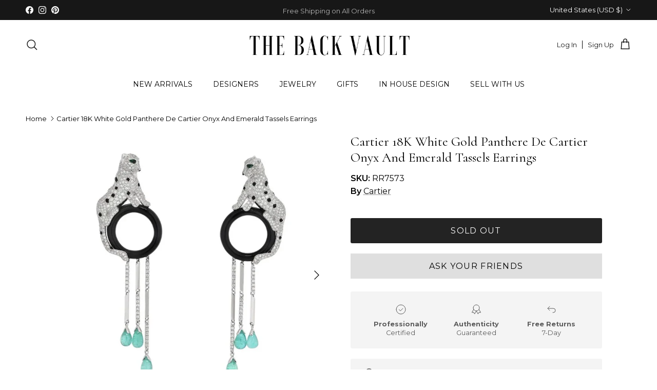

--- FILE ---
content_type: text/html; charset=utf-8
request_url: https://thebackvault.com/
body_size: 126194
content:















<!doctype html>
<html class="no-js" lang="en" dir="ltr">
<head><meta charset="utf-8">
<meta name="viewport" content="width=device-width,initial-scale=1">
<title>The Back Vault | Luxury, Antique &amp; Vintage Jewelry Store</title><link rel="canonical" href="https://thebackvault.com/"><link rel="icon" href="//thebackvault.com/cdn/shop/files/Copy_of_TBV_1.png?crop=center&height=48&v=1718646545&width=48" type="image/png">
  <link rel="apple-touch-icon" href="//thebackvault.com/cdn/shop/files/Copy_of_TBV_1.png?crop=center&height=180&v=1718646545&width=180"><meta name="description" content="The Back Vault is an online vintage jewelry shop based in NYC, USA, offering authentic luxury signed estate and antique pieces from top jewelry designers."><meta property="og:site_name" content="The Back Vault">
<meta property="og:url" content="https://thebackvault.com/">
<meta property="og:title" content="The Back Vault | Luxury, Antique &amp; Vintage Jewelry Store">
<meta property="og:type" content="website">
<meta property="og:description" content="The Back Vault is an online vintage jewelry shop based in NYC, USA, offering authentic luxury signed estate and antique pieces from top jewelry designers."><meta property="og:image" content="http://thebackvault.com/cdn/shop/files/Enamel.jpg?crop=center&height=1200&v=1719433746&width=1200">
  <meta property="og:image:secure_url" content="https://thebackvault.com/cdn/shop/files/Enamel.jpg?crop=center&height=1200&v=1719433746&width=1200">
  <meta property="og:image:width" content="960">
  <meta property="og:image:height" content="959"><meta name="twitter:card" content="summary_large_image">
<meta name="twitter:title" content="The Back Vault | Luxury, Antique &amp; Vintage Jewelry Store">
<meta name="twitter:description" content="The Back Vault is an online vintage jewelry shop based in NYC, USA, offering authentic luxury signed estate and antique pieces from top jewelry designers.">
<style>@font-face {
  font-family: Montserrat;
  font-weight: 400;
  font-style: normal;
  font-display: fallback;
  src: url("//thebackvault.com/cdn/fonts/montserrat/montserrat_n4.81949fa0ac9fd2021e16436151e8eaa539321637.woff2") format("woff2"),
       url("//thebackvault.com/cdn/fonts/montserrat/montserrat_n4.a6c632ca7b62da89c3594789ba828388aac693fe.woff") format("woff");
}
@font-face {
  font-family: Montserrat;
  font-weight: 700;
  font-style: normal;
  font-display: fallback;
  src: url("//thebackvault.com/cdn/fonts/montserrat/montserrat_n7.3c434e22befd5c18a6b4afadb1e3d77c128c7939.woff2") format("woff2"),
       url("//thebackvault.com/cdn/fonts/montserrat/montserrat_n7.5d9fa6e2cae713c8fb539a9876489d86207fe957.woff") format("woff");
}
@font-face {
  font-family: Montserrat;
  font-weight: 500;
  font-style: normal;
  font-display: fallback;
  src: url("//thebackvault.com/cdn/fonts/montserrat/montserrat_n5.07ef3781d9c78c8b93c98419da7ad4fbeebb6635.woff2") format("woff2"),
       url("//thebackvault.com/cdn/fonts/montserrat/montserrat_n5.adf9b4bd8b0e4f55a0b203cdd84512667e0d5e4d.woff") format("woff");
}
@font-face {
  font-family: Montserrat;
  font-weight: 400;
  font-style: italic;
  font-display: fallback;
  src: url("//thebackvault.com/cdn/fonts/montserrat/montserrat_i4.5a4ea298b4789e064f62a29aafc18d41f09ae59b.woff2") format("woff2"),
       url("//thebackvault.com/cdn/fonts/montserrat/montserrat_i4.072b5869c5e0ed5b9d2021e4c2af132e16681ad2.woff") format("woff");
}
@font-face {
  font-family: Montserrat;
  font-weight: 700;
  font-style: italic;
  font-display: fallback;
  src: url("//thebackvault.com/cdn/fonts/montserrat/montserrat_i7.a0d4a463df4f146567d871890ffb3c80408e7732.woff2") format("woff2"),
       url("//thebackvault.com/cdn/fonts/montserrat/montserrat_i7.f6ec9f2a0681acc6f8152c40921d2a4d2e1a2c78.woff") format("woff");
}
@font-face {
  font-family: Cormorant;
  font-weight: 400;
  font-style: normal;
  font-display: fallback;
  src: url("//thebackvault.com/cdn/fonts/cormorant/cormorant_n4.bd66e8e0031690b46374315bd1c15a17a8dcd450.woff2") format("woff2"),
       url("//thebackvault.com/cdn/fonts/cormorant/cormorant_n4.e5604516683cb4cc166c001f2ff5f387255e3b45.woff") format("woff");
}
@font-face {
  font-family: Trirong;
  font-weight: 700;
  font-style: normal;
  font-display: fallback;
  src: url("//thebackvault.com/cdn/fonts/trirong/trirong_n7.a33ed6536f9a7c6d7a9d0b52e1e13fd44f544eff.woff2") format("woff2"),
       url("//thebackvault.com/cdn/fonts/trirong/trirong_n7.cdb88d0f8e5c427b393745c8cdeb8bc085cbacff.woff") format("woff");
}
@font-face {
  font-family: Montserrat;
  font-weight: 400;
  font-style: normal;
  font-display: fallback;
  src: url("//thebackvault.com/cdn/fonts/montserrat/montserrat_n4.81949fa0ac9fd2021e16436151e8eaa539321637.woff2") format("woff2"),
       url("//thebackvault.com/cdn/fonts/montserrat/montserrat_n4.a6c632ca7b62da89c3594789ba828388aac693fe.woff") format("woff");
}
@font-face {
  font-family: Montserrat;
  font-weight: 600;
  font-style: normal;
  font-display: fallback;
  src: url("//thebackvault.com/cdn/fonts/montserrat/montserrat_n6.1326b3e84230700ef15b3a29fb520639977513e0.woff2") format("woff2"),
       url("//thebackvault.com/cdn/fonts/montserrat/montserrat_n6.652f051080eb14192330daceed8cd53dfdc5ead9.woff") format("woff");
}
:root {
  --page-container-width:          1680px;
  --reading-container-width:       720px;
  --divider-opacity:               0.14;
  --gutter-large:                  30px;
  --gutter-desktop:                20px;
  --gutter-mobile:                 16px;
  --section-padding:               50px;
  --larger-section-padding:        80px;
  --larger-section-padding-mobile: 60px;
  --largest-section-padding:       110px;
  --aos-animate-duration:          0.6s;

  --base-font-family:              Montserrat, sans-serif;
  --base-font-weight:              400;
  --base-font-style:               normal;
  --heading-font-family:           Cormorant, serif;
  --heading-font-weight:           400;
  --heading-font-style:            normal;
  --heading-font-letter-spacing:   normal;
  --logo-font-family:              Trirong, serif;
  --logo-font-weight:              700;
  --logo-font-style:               normal;
  --nav-font-family:               Montserrat, sans-serif;
  --nav-font-weight:               400;
  --nav-font-style:                normal;

  --base-text-size:16px;
  --base-line-height:              1.6;
  --input-text-size:16px;
  --smaller-text-size-1:13px;
  --smaller-text-size-2:14px;
  --smaller-text-size-3:13px;
  --smaller-text-size-4:12px;
  --larger-text-size:26px;
  --super-large-text-size:46px;
  --super-large-mobile-text-size:21px;
  --larger-mobile-text-size:21px;
  --logo-text-size:26px;--btn-letter-spacing: 0.08em;
    --btn-text-transform: uppercase;
    --button-text-size: 14px;
    --quickbuy-button-text-size: 13;
    --small-feature-link-font-size: 0.75em;
    --input-btn-padding-top: 1.2em;
    --input-btn-padding-bottom: 1.2em;--heading-text-transform:none;
  --nav-text-size:                      14px;
  --mobile-menu-font-weight:            600;

  --body-bg-color:                      255 255 255;
  --bg-color:                           255 255 255;
  --body-text-color:                    0 0 0;
  --text-color:                         0 0 0;

  --header-text-col:                    #171717;--header-text-hover-col:             var(--main-nav-link-hover-col);--header-bg-col:                     #ffffff;
  --heading-color:                     0 0 0;
  --body-heading-color:                0 0 0;
  --heading-divider-col:               #ffffff;

  --logo-col:                          #000000;
  --main-nav-bg:                       #ffffff;
  --main-nav-link-col:                 #000000;
  --main-nav-link-hover-col:           #000000;
  --main-nav-link-featured-col:        #b61d0f;

  --link-color:                        0 0 0;
  --body-link-color:                   0 0 0;

  --btn-bg-color:                        35 35 35;
  --btn-bg-hover-color:                  92 92 92;
  --btn-border-color:                    35 35 35;
  --btn-border-hover-color:              92 92 92;
  --btn-text-color:                      255 255 255;
  --btn-text-hover-color:                255 255 255;--btn-alt-bg-color:                    255 255 255;
  --btn-alt-text-color:                  35 35 35;
  --btn-alt-border-color:                35 35 35;
  --btn-alt-border-hover-color:          35 35 35;--btn-ter-bg-color:                    235 235 235;
  --btn-ter-text-color:                  0 0 0;
  --btn-ter-bg-hover-color:              35 35 35;
  --btn-ter-text-hover-color:            255 255 255;--btn-border-radius: 3px;
    --btn-inspired-border-radius: 3px;--color-scheme-default:                             #ffffff;
  --color-scheme-default-color:                       255 255 255;
  --color-scheme-default-text-color:                  0 0 0;
  --color-scheme-default-head-color:                  0 0 0;
  --color-scheme-default-link-color:                  0 0 0;
  --color-scheme-default-btn-text-color:              255 255 255;
  --color-scheme-default-btn-text-hover-color:        255 255 255;
  --color-scheme-default-btn-bg-color:                35 35 35;
  --color-scheme-default-btn-bg-hover-color:          92 92 92;
  --color-scheme-default-btn-border-color:            35 35 35;
  --color-scheme-default-btn-border-hover-color:      92 92 92;
  --color-scheme-default-btn-alt-text-color:          35 35 35;
  --color-scheme-default-btn-alt-bg-color:            255 255 255;
  --color-scheme-default-btn-alt-border-color:        35 35 35;
  --color-scheme-default-btn-alt-border-hover-color:  35 35 35;

  --color-scheme-1:                             #fffbf6;
  --color-scheme-1-color:                       255 251 246;
  --color-scheme-1-text-color:                  92 92 92;
  --color-scheme-1-head-color:                  23 23 23;
  --color-scheme-1-link-color:                  193 100 82;
  --color-scheme-1-btn-text-color:              255 255 255;
  --color-scheme-1-btn-text-hover-color:        255 255 255;
  --color-scheme-1-btn-bg-color:                35 35 35;
  --color-scheme-1-btn-bg-hover-color:          0 0 0;
  --color-scheme-1-btn-border-color:            35 35 35;
  --color-scheme-1-btn-border-hover-color:      0 0 0;
  --color-scheme-1-btn-alt-text-color:          35 35 35;
  --color-scheme-1-btn-alt-bg-color:            255 255 255;
  --color-scheme-1-btn-alt-border-color:        35 35 35;
  --color-scheme-1-btn-alt-border-hover-color:  35 35 35;

  --color-scheme-2:                             #dfdfdf;
  --color-scheme-2-color:                       223 223 223;
  --color-scheme-2-text-color:                  92 92 92;
  --color-scheme-2-head-color:                  23 23 23;
  --color-scheme-2-link-color:                  193 100 82;
  --color-scheme-2-btn-text-color:              255 255 255;
  --color-scheme-2-btn-text-hover-color:        255 255 255;
  --color-scheme-2-btn-bg-color:                35 35 35;
  --color-scheme-2-btn-bg-hover-color:          0 0 0;
  --color-scheme-2-btn-border-color:            35 35 35;
  --color-scheme-2-btn-border-hover-color:      0 0 0;
  --color-scheme-2-btn-alt-text-color:          35 35 35;
  --color-scheme-2-btn-alt-bg-color:            255 255 255;
  --color-scheme-2-btn-alt-border-color:        35 35 35;
  --color-scheme-2-btn-alt-border-hover-color:  35 35 35;

  /* Shop Pay payment terms */
  --payment-terms-background-color:    #ffffff;--quickbuy-bg: 255 255 255;--body-input-background-color:       rgb(var(--body-bg-color));
  --input-background-color:            rgb(var(--body-bg-color));
  --body-input-text-color:             var(--body-text-color);
  --input-text-color:                  var(--body-text-color);
  --body-input-border-color:           rgb(191, 191, 191);
  --input-border-color:                rgb(191, 191, 191);
  --input-border-color-hover:          rgb(115, 115, 115);
  --input-border-color-active:         rgb(0, 0, 0);

  --swatch-cross-svg:                  url("data:image/svg+xml,%3Csvg xmlns='http://www.w3.org/2000/svg' width='240' height='240' viewBox='0 0 24 24' fill='none' stroke='rgb(191, 191, 191)' stroke-width='0.09' preserveAspectRatio='none' %3E%3Cline x1='24' y1='0' x2='0' y2='24'%3E%3C/line%3E%3C/svg%3E");
  --swatch-cross-hover:                url("data:image/svg+xml,%3Csvg xmlns='http://www.w3.org/2000/svg' width='240' height='240' viewBox='0 0 24 24' fill='none' stroke='rgb(115, 115, 115)' stroke-width='0.09' preserveAspectRatio='none' %3E%3Cline x1='24' y1='0' x2='0' y2='24'%3E%3C/line%3E%3C/svg%3E");
  --swatch-cross-active:               url("data:image/svg+xml,%3Csvg xmlns='http://www.w3.org/2000/svg' width='240' height='240' viewBox='0 0 24 24' fill='none' stroke='rgb(0, 0, 0)' stroke-width='0.09' preserveAspectRatio='none' %3E%3Cline x1='24' y1='0' x2='0' y2='24'%3E%3C/line%3E%3C/svg%3E");

  --footer-divider-col:                #000000;
  --footer-text-col:                   255 255 255;
  --footer-heading-col:                255 255 255;
  --footer-bg-col:                     0 0 0;--product-label-overlay-justify: flex-start;--product-label-overlay-align: flex-start;--product-label-overlay-reduction-text:   #ffffff;
  --product-label-overlay-reduction-bg:     #c20000;
  --product-label-overlay-reduction-text-weight: 600;
  --product-label-overlay-stock-text:       #ffffff;
  --product-label-overlay-stock-bg:         #09728c;
  --product-label-overlay-new-text:         #ffffff;
  --product-label-overlay-new-bg:           #5c5c5c;
  --product-label-overlay-meta-text:        #ffffff;
  --product-label-overlay-meta-bg:          #5c5c5c;
  --product-label-sale-text:                #000000;
  --product-label-sold-text:                #000000;
  --product-label-preorder-text:            #000000;

  --product-block-crop-align:               center;

  
  --product-block-price-align:              flex-start;
  --product-block-price-item-margin-start:  initial;
  --product-block-price-item-margin-end:    .5rem;
  

  

  --collection-block-image-position:   top center;

  --swatch-picker-image-size:          40px;
  --swatch-crop-align:                 center center;

  --image-overlay-text-color:          255 255 255;--image-overlay-bg:                  rgba(0, 0, 0, 0.12);
  --image-overlay-shadow-start:        rgb(0 0 0 / 0.16);
  --image-overlay-box-opacity:         0.9;--product-inventory-ok-box-color:            #f2faf0;
  --product-inventory-ok-text-color:           #108043;
  --product-inventory-ok-icon-box-fill-color:  #fff;
  --product-inventory-low-box-color:           #fcf1cd;
  --product-inventory-low-text-color:          #dd9a1a;
  --product-inventory-low-icon-box-fill-color: #fff;
  --product-inventory-low-text-color-channels: 16, 128, 67;
  --product-inventory-ok-text-color-channels:  221, 154, 26;

  --rating-star-color: 193 100 82;--overlay-align-left: start;
    --overlay-align-right: end;}html[dir=rtl] {
  --overlay-right-text-m-left: 0;
  --overlay-right-text-m-right: auto;
  --overlay-left-shadow-left-left: 15%;
  --overlay-left-shadow-left-right: -50%;
  --overlay-left-shadow-right-left: -85%;
  --overlay-left-shadow-right-right: 0;
}.image-overlay--bg-box .text-overlay .text-overlay__text {
    --image-overlay-box-bg: 255 255 255;
    --heading-color: var(--body-heading-color);
    --text-color: var(--body-text-color);
    --link-color: var(--body-link-color);
  }::selection {
    background: rgb(var(--body-heading-color));
    color: rgb(var(--body-bg-color));
  }
  ::-moz-selection {
    background: rgb(var(--body-heading-color));
    color: rgb(var(--body-bg-color));
  }.use-color-scheme--default {
  --product-label-sale-text:           #000000;
  --product-label-sold-text:           #000000;
  --product-label-preorder-text:       #000000;
  --input-background-color:            rgb(var(--body-bg-color));
  --input-text-color:                  var(--body-input-text-color);
  --input-border-color:                rgb(191, 191, 191);
  --input-border-color-hover:          rgb(115, 115, 115);
  --input-border-color-active:         rgb(0, 0, 0);
}</style>

  <link href="//thebackvault.com/cdn/shop/t/48/assets/main.css?v=33842877077072907451767132832" rel="stylesheet" type="text/css" media="all" />
<link rel="preload" as="font" href="//thebackvault.com/cdn/fonts/montserrat/montserrat_n4.81949fa0ac9fd2021e16436151e8eaa539321637.woff2" type="font/woff2" crossorigin><link rel="preload" as="font" href="//thebackvault.com/cdn/fonts/cormorant/cormorant_n4.bd66e8e0031690b46374315bd1c15a17a8dcd450.woff2" type="font/woff2" crossorigin><script>
    document.documentElement.className = document.documentElement.className.replace('no-js', 'js');

    window.theme = {
      info: {
        name: 'Symmetry',
        version: '8.1.0'
      },
      device: {
        hasTouch: window.matchMedia('(any-pointer: coarse)').matches,
        hasHover: window.matchMedia('(hover: hover)').matches
      },
      mediaQueries: {
        md: '(min-width: 768px)',
        productMediaCarouselBreak: '(min-width: 1041px)'
      },
      routes: {
        base: 'https://thebackvault.com',
        cart: '/cart',
        cartAdd: '/cart/add.js',
        cartUpdate: '/cart/update.js',
        predictiveSearch: '/search/suggest'
      },
      strings: {
        cartTermsConfirmation: "You must agree to the terms and conditions before continuing.",
        cartItemsQuantityError: "You can only add [QUANTITY] of this item to your cart.",
        generalSearchViewAll: "View all search results",
        noStock: "Sold out",
        noVariant: "Unavailable",
        productsProductChooseA: "Choose a",
        generalSearchPages: "Pages",
        generalSearchNoResultsWithoutTerms: "Sorry, we couldnʼt find any results",
        shippingCalculator: {
          singleRate: "There is one shipping rate for this destination:",
          multipleRates: "There are multiple shipping rates for this destination:",
          noRates: "We do not ship to this destination."
        },
        regularPrice: "Regular price",
        salePrice: "Sale price"
      },
      settings: {
        moneyWithCurrencyFormat: "${{amount}} USD",
        cartType: "drawer",
        afterAddToCart: "drawer",
        quickbuyStyle: "button",
        externalLinksNewTab: true,
        internalLinksSmoothScroll: true
      }
    }

    theme.inlineNavigationCheck = function() {
      var pageHeader = document.querySelector('.pageheader'),
          inlineNavContainer = pageHeader.querySelector('.logo-area__left__inner'),
          inlineNav = inlineNavContainer.querySelector('.navigation--left');
      if (inlineNav && getComputedStyle(inlineNav).display != 'none') {
        var inlineMenuCentered = document.querySelector('.pageheader--layout-inline-menu-center'),
            logoContainer = document.querySelector('.logo-area__middle__inner');
        if(inlineMenuCentered) {
          var rightWidth = document.querySelector('.logo-area__right__inner').clientWidth,
              middleWidth = logoContainer.clientWidth,
              logoArea = document.querySelector('.logo-area'),
              computedLogoAreaStyle = getComputedStyle(logoArea),
              logoAreaInnerWidth = logoArea.clientWidth - Math.ceil(parseFloat(computedLogoAreaStyle.paddingLeft)) - Math.ceil(parseFloat(computedLogoAreaStyle.paddingRight)),
              availableNavWidth = logoAreaInnerWidth - Math.max(rightWidth, middleWidth) * 2 - 40;
          inlineNavContainer.style.maxWidth = availableNavWidth + 'px';
        }

        var firstInlineNavLink = inlineNav.querySelector('.navigation__item:first-child'),
            lastInlineNavLink = inlineNav.querySelector('.navigation__item:last-child');
        if (lastInlineNavLink) {
          var inlineNavWidth = null;
          if(document.querySelector('html[dir=rtl]')) {
            inlineNavWidth = firstInlineNavLink.offsetLeft - lastInlineNavLink.offsetLeft + firstInlineNavLink.offsetWidth;
          } else {
            inlineNavWidth = lastInlineNavLink.offsetLeft - firstInlineNavLink.offsetLeft + lastInlineNavLink.offsetWidth;
          }
          if (inlineNavContainer.offsetWidth >= inlineNavWidth) {
            pageHeader.classList.add('pageheader--layout-inline-permitted');
            var tallLogo = logoContainer.clientHeight > lastInlineNavLink.clientHeight + 20;
            if (tallLogo) {
              inlineNav.classList.add('navigation--tight-underline');
            } else {
              inlineNav.classList.remove('navigation--tight-underline');
            }
          } else {
            pageHeader.classList.remove('pageheader--layout-inline-permitted');
          }
        }
      }
    };

    theme.setInitialHeaderHeightProperty = () => {
      const section = document.querySelector('.section-header');
      if (section) {
        document.documentElement.style.setProperty('--theme-header-height', Math.ceil(section.clientHeight) + 'px');
      }
    };
  </script>

  <script src="//thebackvault.com/cdn/shop/t/48/assets/main.js?v=117527606522457621901763727162" defer></script>
    <script src="//thebackvault.com/cdn/shop/t/48/assets/animate-on-scroll.js?v=15249566486942820451763727162" defer></script>
    <link href="//thebackvault.com/cdn/shop/t/48/assets/animate-on-scroll.css?v=135962721104954213331763727162" rel="stylesheet" type="text/css" media="all" />
  

  
  <script>window.performance && window.performance.mark && window.performance.mark('shopify.content_for_header.start');</script><meta name="google-site-verification" content="OTnbu1L_ahSMMEw7DfYb2kxn80kuj_ked9IJLhIr-Bg">
<meta name="facebook-domain-verification" content="61tdgf1zd1pfkmc8xmvnuln4dag0do">
<meta id="shopify-digital-wallet" name="shopify-digital-wallet" content="/27598913611/digital_wallets/dialog">
<meta name="shopify-checkout-api-token" content="fc8c018aecb30ce62f1fe282001ca444">
<meta id="in-context-paypal-metadata" data-shop-id="27598913611" data-venmo-supported="false" data-environment="production" data-locale="en_US" data-paypal-v4="true" data-currency="USD">
<script async="async" src="/checkouts/internal/preloads.js?locale=en-US"></script>
<link rel="preconnect" href="https://shop.app" crossorigin="anonymous">
<script async="async" src="https://shop.app/checkouts/internal/preloads.js?locale=en-US&shop_id=27598913611" crossorigin="anonymous"></script>
<script id="apple-pay-shop-capabilities" type="application/json">{"shopId":27598913611,"countryCode":"US","currencyCode":"USD","merchantCapabilities":["supports3DS"],"merchantId":"gid:\/\/shopify\/Shop\/27598913611","merchantName":"The Back Vault","requiredBillingContactFields":["postalAddress","email","phone"],"requiredShippingContactFields":["postalAddress","email","phone"],"shippingType":"shipping","supportedNetworks":["visa","masterCard","amex","discover","elo","jcb"],"total":{"type":"pending","label":"The Back Vault","amount":"1.00"},"shopifyPaymentsEnabled":true,"supportsSubscriptions":true}</script>
<script id="shopify-features" type="application/json">{"accessToken":"fc8c018aecb30ce62f1fe282001ca444","betas":["rich-media-storefront-analytics"],"domain":"thebackvault.com","predictiveSearch":true,"shopId":27598913611,"locale":"en"}</script>
<script>var Shopify = Shopify || {};
Shopify.shop = "the-back-vault.myshopify.com";
Shopify.locale = "en";
Shopify.currency = {"active":"USD","rate":"1.0"};
Shopify.country = "US";
Shopify.theme = {"name":"CBS Working Theme","id":167925743924,"schema_name":"Symmetry","schema_version":"8.1.0","theme_store_id":568,"role":"main"};
Shopify.theme.handle = "null";
Shopify.theme.style = {"id":null,"handle":null};
Shopify.cdnHost = "thebackvault.com/cdn";
Shopify.routes = Shopify.routes || {};
Shopify.routes.root = "/";</script>
<script type="module">!function(o){(o.Shopify=o.Shopify||{}).modules=!0}(window);</script>
<script>!function(o){function n(){var o=[];function n(){o.push(Array.prototype.slice.apply(arguments))}return n.q=o,n}var t=o.Shopify=o.Shopify||{};t.loadFeatures=n(),t.autoloadFeatures=n()}(window);</script>
<script>
  window.ShopifyPay = window.ShopifyPay || {};
  window.ShopifyPay.apiHost = "shop.app\/pay";
  window.ShopifyPay.redirectState = "pending";
</script>
<script id="shop-js-analytics" type="application/json">{"pageType":"index"}</script>
<script defer="defer" async type="module" src="//thebackvault.com/cdn/shopifycloud/shop-js/modules/v2/client.init-shop-cart-sync_BdyHc3Nr.en.esm.js"></script>
<script defer="defer" async type="module" src="//thebackvault.com/cdn/shopifycloud/shop-js/modules/v2/chunk.common_Daul8nwZ.esm.js"></script>
<script type="module">
  await import("//thebackvault.com/cdn/shopifycloud/shop-js/modules/v2/client.init-shop-cart-sync_BdyHc3Nr.en.esm.js");
await import("//thebackvault.com/cdn/shopifycloud/shop-js/modules/v2/chunk.common_Daul8nwZ.esm.js");

  window.Shopify.SignInWithShop?.initShopCartSync?.({"fedCMEnabled":true,"windoidEnabled":true});

</script>
<script>
  window.Shopify = window.Shopify || {};
  if (!window.Shopify.featureAssets) window.Shopify.featureAssets = {};
  window.Shopify.featureAssets['shop-js'] = {"shop-cart-sync":["modules/v2/client.shop-cart-sync_QYOiDySF.en.esm.js","modules/v2/chunk.common_Daul8nwZ.esm.js"],"init-fed-cm":["modules/v2/client.init-fed-cm_DchLp9rc.en.esm.js","modules/v2/chunk.common_Daul8nwZ.esm.js"],"shop-button":["modules/v2/client.shop-button_OV7bAJc5.en.esm.js","modules/v2/chunk.common_Daul8nwZ.esm.js"],"init-windoid":["modules/v2/client.init-windoid_DwxFKQ8e.en.esm.js","modules/v2/chunk.common_Daul8nwZ.esm.js"],"shop-cash-offers":["modules/v2/client.shop-cash-offers_DWtL6Bq3.en.esm.js","modules/v2/chunk.common_Daul8nwZ.esm.js","modules/v2/chunk.modal_CQq8HTM6.esm.js"],"shop-toast-manager":["modules/v2/client.shop-toast-manager_CX9r1SjA.en.esm.js","modules/v2/chunk.common_Daul8nwZ.esm.js"],"init-shop-email-lookup-coordinator":["modules/v2/client.init-shop-email-lookup-coordinator_UhKnw74l.en.esm.js","modules/v2/chunk.common_Daul8nwZ.esm.js"],"pay-button":["modules/v2/client.pay-button_DzxNnLDY.en.esm.js","modules/v2/chunk.common_Daul8nwZ.esm.js"],"avatar":["modules/v2/client.avatar_BTnouDA3.en.esm.js"],"init-shop-cart-sync":["modules/v2/client.init-shop-cart-sync_BdyHc3Nr.en.esm.js","modules/v2/chunk.common_Daul8nwZ.esm.js"],"shop-login-button":["modules/v2/client.shop-login-button_D8B466_1.en.esm.js","modules/v2/chunk.common_Daul8nwZ.esm.js","modules/v2/chunk.modal_CQq8HTM6.esm.js"],"init-customer-accounts-sign-up":["modules/v2/client.init-customer-accounts-sign-up_C8fpPm4i.en.esm.js","modules/v2/client.shop-login-button_D8B466_1.en.esm.js","modules/v2/chunk.common_Daul8nwZ.esm.js","modules/v2/chunk.modal_CQq8HTM6.esm.js"],"init-shop-for-new-customer-accounts":["modules/v2/client.init-shop-for-new-customer-accounts_CVTO0Ztu.en.esm.js","modules/v2/client.shop-login-button_D8B466_1.en.esm.js","modules/v2/chunk.common_Daul8nwZ.esm.js","modules/v2/chunk.modal_CQq8HTM6.esm.js"],"init-customer-accounts":["modules/v2/client.init-customer-accounts_dRgKMfrE.en.esm.js","modules/v2/client.shop-login-button_D8B466_1.en.esm.js","modules/v2/chunk.common_Daul8nwZ.esm.js","modules/v2/chunk.modal_CQq8HTM6.esm.js"],"shop-follow-button":["modules/v2/client.shop-follow-button_CkZpjEct.en.esm.js","modules/v2/chunk.common_Daul8nwZ.esm.js","modules/v2/chunk.modal_CQq8HTM6.esm.js"],"lead-capture":["modules/v2/client.lead-capture_BntHBhfp.en.esm.js","modules/v2/chunk.common_Daul8nwZ.esm.js","modules/v2/chunk.modal_CQq8HTM6.esm.js"],"checkout-modal":["modules/v2/client.checkout-modal_CfxcYbTm.en.esm.js","modules/v2/chunk.common_Daul8nwZ.esm.js","modules/v2/chunk.modal_CQq8HTM6.esm.js"],"shop-login":["modules/v2/client.shop-login_Da4GZ2H6.en.esm.js","modules/v2/chunk.common_Daul8nwZ.esm.js","modules/v2/chunk.modal_CQq8HTM6.esm.js"],"payment-terms":["modules/v2/client.payment-terms_MV4M3zvL.en.esm.js","modules/v2/chunk.common_Daul8nwZ.esm.js","modules/v2/chunk.modal_CQq8HTM6.esm.js"]};
</script>
<script>(function() {
  var isLoaded = false;
  function asyncLoad() {
    if (isLoaded) return;
    isLoaded = true;
    var urls = ["https:\/\/cdn.shopify.com\/s\/files\/1\/0275\/9891\/3611\/t\/8\/assets\/codisto.js?v=1610511336\u0026shop=the-back-vault.myshopify.com","https:\/\/cdn.nfcube.com\/instafeed-ca1ed08e3d242e1c81ff9c892d2f88fb.js?shop=the-back-vault.myshopify.com","https:\/\/tools.luckyorange.com\/core\/lo.js?site-id=f62c0127\u0026shop=the-back-vault.myshopify.com","https:\/\/na.shgcdn3.com\/pixel-collector.js?shop=the-back-vault.myshopify.com"];
    for (var i = 0; i < urls.length; i++) {
      var s = document.createElement('script');
      s.type = 'text/javascript';
      s.async = true;
      s.src = urls[i];
      var x = document.getElementsByTagName('script')[0];
      x.parentNode.insertBefore(s, x);
    }
  };
  if(window.attachEvent) {
    window.attachEvent('onload', asyncLoad);
  } else {
    window.addEventListener('load', asyncLoad, false);
  }
})();</script>
<script id="__st">var __st={"a":27598913611,"offset":-18000,"reqid":"ace27e4d-4d87-45dd-814d-69ba309929e8-1768966795","pageurl":"thebackvault.com\/","u":"ed65e6d08f80","p":"home"};</script>
<script>window.ShopifyPaypalV4VisibilityTracking = true;</script>
<script id="captcha-bootstrap">!function(){'use strict';const t='contact',e='account',n='new_comment',o=[[t,t],['blogs',n],['comments',n],[t,'customer']],c=[[e,'customer_login'],[e,'guest_login'],[e,'recover_customer_password'],[e,'create_customer']],r=t=>t.map((([t,e])=>`form[action*='/${t}']:not([data-nocaptcha='true']) input[name='form_type'][value='${e}']`)).join(','),a=t=>()=>t?[...document.querySelectorAll(t)].map((t=>t.form)):[];function s(){const t=[...o],e=r(t);return a(e)}const i='password',u='form_key',d=['recaptcha-v3-token','g-recaptcha-response','h-captcha-response',i],f=()=>{try{return window.sessionStorage}catch{return}},m='__shopify_v',_=t=>t.elements[u];function p(t,e,n=!1){try{const o=window.sessionStorage,c=JSON.parse(o.getItem(e)),{data:r}=function(t){const{data:e,action:n}=t;return t[m]||n?{data:e,action:n}:{data:t,action:n}}(c);for(const[e,n]of Object.entries(r))t.elements[e]&&(t.elements[e].value=n);n&&o.removeItem(e)}catch(o){console.error('form repopulation failed',{error:o})}}const l='form_type',E='cptcha';function T(t){t.dataset[E]=!0}const w=window,h=w.document,L='Shopify',v='ce_forms',y='captcha';let A=!1;((t,e)=>{const n=(g='f06e6c50-85a8-45c8-87d0-21a2b65856fe',I='https://cdn.shopify.com/shopifycloud/storefront-forms-hcaptcha/ce_storefront_forms_captcha_hcaptcha.v1.5.2.iife.js',D={infoText:'Protected by hCaptcha',privacyText:'Privacy',termsText:'Terms'},(t,e,n)=>{const o=w[L][v],c=o.bindForm;if(c)return c(t,g,e,D).then(n);var r;o.q.push([[t,g,e,D],n]),r=I,A||(h.body.append(Object.assign(h.createElement('script'),{id:'captcha-provider',async:!0,src:r})),A=!0)});var g,I,D;w[L]=w[L]||{},w[L][v]=w[L][v]||{},w[L][v].q=[],w[L][y]=w[L][y]||{},w[L][y].protect=function(t,e){n(t,void 0,e),T(t)},Object.freeze(w[L][y]),function(t,e,n,w,h,L){const[v,y,A,g]=function(t,e,n){const i=e?o:[],u=t?c:[],d=[...i,...u],f=r(d),m=r(i),_=r(d.filter((([t,e])=>n.includes(e))));return[a(f),a(m),a(_),s()]}(w,h,L),I=t=>{const e=t.target;return e instanceof HTMLFormElement?e:e&&e.form},D=t=>v().includes(t);t.addEventListener('submit',(t=>{const e=I(t);if(!e)return;const n=D(e)&&!e.dataset.hcaptchaBound&&!e.dataset.recaptchaBound,o=_(e),c=g().includes(e)&&(!o||!o.value);(n||c)&&t.preventDefault(),c&&!n&&(function(t){try{if(!f())return;!function(t){const e=f();if(!e)return;const n=_(t);if(!n)return;const o=n.value;o&&e.removeItem(o)}(t);const e=Array.from(Array(32),(()=>Math.random().toString(36)[2])).join('');!function(t,e){_(t)||t.append(Object.assign(document.createElement('input'),{type:'hidden',name:u})),t.elements[u].value=e}(t,e),function(t,e){const n=f();if(!n)return;const o=[...t.querySelectorAll(`input[type='${i}']`)].map((({name:t})=>t)),c=[...d,...o],r={};for(const[a,s]of new FormData(t).entries())c.includes(a)||(r[a]=s);n.setItem(e,JSON.stringify({[m]:1,action:t.action,data:r}))}(t,e)}catch(e){console.error('failed to persist form',e)}}(e),e.submit())}));const S=(t,e)=>{t&&!t.dataset[E]&&(n(t,e.some((e=>e===t))),T(t))};for(const o of['focusin','change'])t.addEventListener(o,(t=>{const e=I(t);D(e)&&S(e,y())}));const B=e.get('form_key'),M=e.get(l),P=B&&M;t.addEventListener('DOMContentLoaded',(()=>{const t=y();if(P)for(const e of t)e.elements[l].value===M&&p(e,B);[...new Set([...A(),...v().filter((t=>'true'===t.dataset.shopifyCaptcha))])].forEach((e=>S(e,t)))}))}(h,new URLSearchParams(w.location.search),n,t,e,['guest_login'])})(!0,!1)}();</script>
<script integrity="sha256-4kQ18oKyAcykRKYeNunJcIwy7WH5gtpwJnB7kiuLZ1E=" data-source-attribution="shopify.loadfeatures" defer="defer" src="//thebackvault.com/cdn/shopifycloud/storefront/assets/storefront/load_feature-a0a9edcb.js" crossorigin="anonymous"></script>
<script crossorigin="anonymous" defer="defer" src="//thebackvault.com/cdn/shopifycloud/storefront/assets/shopify_pay/storefront-65b4c6d7.js?v=20250812"></script>
<script data-source-attribution="shopify.dynamic_checkout.dynamic.init">var Shopify=Shopify||{};Shopify.PaymentButton=Shopify.PaymentButton||{isStorefrontPortableWallets:!0,init:function(){window.Shopify.PaymentButton.init=function(){};var t=document.createElement("script");t.src="https://thebackvault.com/cdn/shopifycloud/portable-wallets/latest/portable-wallets.en.js",t.type="module",document.head.appendChild(t)}};
</script>
<script data-source-attribution="shopify.dynamic_checkout.buyer_consent">
  function portableWalletsHideBuyerConsent(e){var t=document.getElementById("shopify-buyer-consent"),n=document.getElementById("shopify-subscription-policy-button");t&&n&&(t.classList.add("hidden"),t.setAttribute("aria-hidden","true"),n.removeEventListener("click",e))}function portableWalletsShowBuyerConsent(e){var t=document.getElementById("shopify-buyer-consent"),n=document.getElementById("shopify-subscription-policy-button");t&&n&&(t.classList.remove("hidden"),t.removeAttribute("aria-hidden"),n.addEventListener("click",e))}window.Shopify?.PaymentButton&&(window.Shopify.PaymentButton.hideBuyerConsent=portableWalletsHideBuyerConsent,window.Shopify.PaymentButton.showBuyerConsent=portableWalletsShowBuyerConsent);
</script>
<script data-source-attribution="shopify.dynamic_checkout.cart.bootstrap">document.addEventListener("DOMContentLoaded",(function(){function t(){return document.querySelector("shopify-accelerated-checkout-cart, shopify-accelerated-checkout")}if(t())Shopify.PaymentButton.init();else{new MutationObserver((function(e,n){t()&&(Shopify.PaymentButton.init(),n.disconnect())})).observe(document.body,{childList:!0,subtree:!0})}}));
</script>
<link id="shopify-accelerated-checkout-styles" rel="stylesheet" media="screen" href="https://thebackvault.com/cdn/shopifycloud/portable-wallets/latest/accelerated-checkout-backwards-compat.css" crossorigin="anonymous">
<style id="shopify-accelerated-checkout-cart">
        #shopify-buyer-consent {
  margin-top: 1em;
  display: inline-block;
  width: 100%;
}

#shopify-buyer-consent.hidden {
  display: none;
}

#shopify-subscription-policy-button {
  background: none;
  border: none;
  padding: 0;
  text-decoration: underline;
  font-size: inherit;
  cursor: pointer;
}

#shopify-subscription-policy-button::before {
  box-shadow: none;
}

      </style>
<script id="sections-script" data-sections="footer" defer="defer" src="//thebackvault.com/cdn/shop/t/48/compiled_assets/scripts.js?v=25908"></script>
<script>window.performance && window.performance.mark && window.performance.mark('shopify.content_for_header.end');</script>
  





  <script type="text/javascript">
    
      window.__shgMoneyFormat = window.__shgMoneyFormat || {"AED":{"currency":"AED","currency_symbol":"د.إ","currency_symbol_location":"left","decimal_places":2,"decimal_separator":".","thousands_separator":","},"AFN":{"currency":"AFN","currency_symbol":"؋","currency_symbol_location":"left","decimal_places":2,"decimal_separator":".","thousands_separator":","},"ALL":{"currency":"ALL","currency_symbol":"L","currency_symbol_location":"left","decimal_places":2,"decimal_separator":".","thousands_separator":","},"AMD":{"currency":"AMD","currency_symbol":"դր.","currency_symbol_location":"left","decimal_places":2,"decimal_separator":".","thousands_separator":","},"ANG":{"currency":"ANG","currency_symbol":"ƒ","currency_symbol_location":"left","decimal_places":2,"decimal_separator":".","thousands_separator":","},"AUD":{"currency":"AUD","currency_symbol":"$","currency_symbol_location":"left","decimal_places":2,"decimal_separator":".","thousands_separator":","},"AWG":{"currency":"AWG","currency_symbol":"ƒ","currency_symbol_location":"left","decimal_places":2,"decimal_separator":".","thousands_separator":","},"AZN":{"currency":"AZN","currency_symbol":"₼","currency_symbol_location":"left","decimal_places":2,"decimal_separator":".","thousands_separator":","},"BAM":{"currency":"BAM","currency_symbol":"КМ","currency_symbol_location":"left","decimal_places":2,"decimal_separator":".","thousands_separator":","},"BBD":{"currency":"BBD","currency_symbol":"$","currency_symbol_location":"left","decimal_places":2,"decimal_separator":".","thousands_separator":","},"BDT":{"currency":"BDT","currency_symbol":"৳","currency_symbol_location":"left","decimal_places":2,"decimal_separator":".","thousands_separator":","},"BIF":{"currency":"BIF","currency_symbol":"Fr","currency_symbol_location":"left","decimal_places":2,"decimal_separator":".","thousands_separator":","},"BND":{"currency":"BND","currency_symbol":"$","currency_symbol_location":"left","decimal_places":2,"decimal_separator":".","thousands_separator":","},"BOB":{"currency":"BOB","currency_symbol":"Bs.","currency_symbol_location":"left","decimal_places":2,"decimal_separator":".","thousands_separator":","},"BSD":{"currency":"BSD","currency_symbol":"$","currency_symbol_location":"left","decimal_places":2,"decimal_separator":".","thousands_separator":","},"BWP":{"currency":"BWP","currency_symbol":"P","currency_symbol_location":"left","decimal_places":2,"decimal_separator":".","thousands_separator":","},"BZD":{"currency":"BZD","currency_symbol":"$","currency_symbol_location":"left","decimal_places":2,"decimal_separator":".","thousands_separator":","},"CAD":{"currency":"CAD","currency_symbol":"$","currency_symbol_location":"left","decimal_places":2,"decimal_separator":".","thousands_separator":","},"CDF":{"currency":"CDF","currency_symbol":"Fr","currency_symbol_location":"left","decimal_places":2,"decimal_separator":".","thousands_separator":","},"CHF":{"currency":"CHF","currency_symbol":"CHF","currency_symbol_location":"left","decimal_places":2,"decimal_separator":".","thousands_separator":","},"CNY":{"currency":"CNY","currency_symbol":"¥","currency_symbol_location":"left","decimal_places":2,"decimal_separator":".","thousands_separator":","},"CRC":{"currency":"CRC","currency_symbol":"₡","currency_symbol_location":"left","decimal_places":2,"decimal_separator":".","thousands_separator":","},"CVE":{"currency":"CVE","currency_symbol":"$","currency_symbol_location":"left","decimal_places":2,"decimal_separator":".","thousands_separator":","},"CZK":{"currency":"CZK","currency_symbol":"Kč","currency_symbol_location":"left","decimal_places":2,"decimal_separator":".","thousands_separator":","},"DJF":{"currency":"DJF","currency_symbol":"Fdj","currency_symbol_location":"left","decimal_places":2,"decimal_separator":".","thousands_separator":","},"DKK":{"currency":"DKK","currency_symbol":"kr.","currency_symbol_location":"left","decimal_places":2,"decimal_separator":".","thousands_separator":","},"DOP":{"currency":"DOP","currency_symbol":"$","currency_symbol_location":"left","decimal_places":2,"decimal_separator":".","thousands_separator":","},"DZD":{"currency":"DZD","currency_symbol":"د.ج","currency_symbol_location":"left","decimal_places":2,"decimal_separator":".","thousands_separator":","},"EGP":{"currency":"EGP","currency_symbol":"ج.م","currency_symbol_location":"left","decimal_places":2,"decimal_separator":".","thousands_separator":","},"ETB":{"currency":"ETB","currency_symbol":"Br","currency_symbol_location":"left","decimal_places":2,"decimal_separator":".","thousands_separator":","},"EUR":{"currency":"EUR","currency_symbol":"€","currency_symbol_location":"left","decimal_places":2,"decimal_separator":".","thousands_separator":","},"FJD":{"currency":"FJD","currency_symbol":"$","currency_symbol_location":"left","decimal_places":2,"decimal_separator":".","thousands_separator":","},"FKP":{"currency":"FKP","currency_symbol":"£","currency_symbol_location":"left","decimal_places":2,"decimal_separator":".","thousands_separator":","},"GBP":{"currency":"GBP","currency_symbol":"£","currency_symbol_location":"left","decimal_places":2,"decimal_separator":".","thousands_separator":","},"GMD":{"currency":"GMD","currency_symbol":"D","currency_symbol_location":"left","decimal_places":2,"decimal_separator":".","thousands_separator":","},"GNF":{"currency":"GNF","currency_symbol":"Fr","currency_symbol_location":"left","decimal_places":2,"decimal_separator":".","thousands_separator":","},"GTQ":{"currency":"GTQ","currency_symbol":"Q","currency_symbol_location":"left","decimal_places":2,"decimal_separator":".","thousands_separator":","},"GYD":{"currency":"GYD","currency_symbol":"$","currency_symbol_location":"left","decimal_places":2,"decimal_separator":".","thousands_separator":","},"HKD":{"currency":"HKD","currency_symbol":"$","currency_symbol_location":"left","decimal_places":2,"decimal_separator":".","thousands_separator":","},"HNL":{"currency":"HNL","currency_symbol":"L","currency_symbol_location":"left","decimal_places":2,"decimal_separator":".","thousands_separator":","},"HUF":{"currency":"HUF","currency_symbol":"Ft","currency_symbol_location":"left","decimal_places":2,"decimal_separator":".","thousands_separator":","},"IDR":{"currency":"IDR","currency_symbol":"Rp","currency_symbol_location":"left","decimal_places":2,"decimal_separator":".","thousands_separator":","},"ILS":{"currency":"ILS","currency_symbol":"₪","currency_symbol_location":"left","decimal_places":2,"decimal_separator":".","thousands_separator":","},"INR":{"currency":"INR","currency_symbol":"₹","currency_symbol_location":"left","decimal_places":2,"decimal_separator":".","thousands_separator":","},"ISK":{"currency":"ISK","currency_symbol":"kr.","currency_symbol_location":"left","decimal_places":2,"decimal_separator":".","thousands_separator":","},"JMD":{"currency":"JMD","currency_symbol":"$","currency_symbol_location":"left","decimal_places":2,"decimal_separator":".","thousands_separator":","},"JPY":{"currency":"JPY","currency_symbol":"¥","currency_symbol_location":"left","decimal_places":2,"decimal_separator":".","thousands_separator":","},"KES":{"currency":"KES","currency_symbol":"KSh","currency_symbol_location":"left","decimal_places":2,"decimal_separator":".","thousands_separator":","},"KGS":{"currency":"KGS","currency_symbol":"som","currency_symbol_location":"left","decimal_places":2,"decimal_separator":".","thousands_separator":","},"KHR":{"currency":"KHR","currency_symbol":"៛","currency_symbol_location":"left","decimal_places":2,"decimal_separator":".","thousands_separator":","},"KMF":{"currency":"KMF","currency_symbol":"Fr","currency_symbol_location":"left","decimal_places":2,"decimal_separator":".","thousands_separator":","},"KRW":{"currency":"KRW","currency_symbol":"₩","currency_symbol_location":"left","decimal_places":2,"decimal_separator":".","thousands_separator":","},"KYD":{"currency":"KYD","currency_symbol":"$","currency_symbol_location":"left","decimal_places":2,"decimal_separator":".","thousands_separator":","},"KZT":{"currency":"KZT","currency_symbol":"₸","currency_symbol_location":"left","decimal_places":2,"decimal_separator":".","thousands_separator":","},"LAK":{"currency":"LAK","currency_symbol":"₭","currency_symbol_location":"left","decimal_places":2,"decimal_separator":".","thousands_separator":","},"LBP":{"currency":"LBP","currency_symbol":"ل.ل","currency_symbol_location":"left","decimal_places":2,"decimal_separator":".","thousands_separator":","},"LKR":{"currency":"LKR","currency_symbol":"₨","currency_symbol_location":"left","decimal_places":2,"decimal_separator":".","thousands_separator":","},"MAD":{"currency":"MAD","currency_symbol":"د.م.","currency_symbol_location":"left","decimal_places":2,"decimal_separator":".","thousands_separator":","},"MDL":{"currency":"MDL","currency_symbol":"L","currency_symbol_location":"left","decimal_places":2,"decimal_separator":".","thousands_separator":","},"MKD":{"currency":"MKD","currency_symbol":"ден","currency_symbol_location":"left","decimal_places":2,"decimal_separator":".","thousands_separator":","},"MMK":{"currency":"MMK","currency_symbol":"K","currency_symbol_location":"left","decimal_places":2,"decimal_separator":".","thousands_separator":","},"MNT":{"currency":"MNT","currency_symbol":"₮","currency_symbol_location":"left","decimal_places":2,"decimal_separator":".","thousands_separator":","},"MOP":{"currency":"MOP","currency_symbol":"P","currency_symbol_location":"left","decimal_places":2,"decimal_separator":".","thousands_separator":","},"MUR":{"currency":"MUR","currency_symbol":"₨","currency_symbol_location":"left","decimal_places":2,"decimal_separator":".","thousands_separator":","},"MVR":{"currency":"MVR","currency_symbol":"MVR","currency_symbol_location":"left","decimal_places":2,"decimal_separator":".","thousands_separator":","},"MWK":{"currency":"MWK","currency_symbol":"MK","currency_symbol_location":"left","decimal_places":2,"decimal_separator":".","thousands_separator":","},"MYR":{"currency":"MYR","currency_symbol":"RM","currency_symbol_location":"left","decimal_places":2,"decimal_separator":".","thousands_separator":","},"NGN":{"currency":"NGN","currency_symbol":"₦","currency_symbol_location":"left","decimal_places":2,"decimal_separator":".","thousands_separator":","},"NIO":{"currency":"NIO","currency_symbol":"C$","currency_symbol_location":"left","decimal_places":2,"decimal_separator":".","thousands_separator":","},"NPR":{"currency":"NPR","currency_symbol":"Rs.","currency_symbol_location":"left","decimal_places":2,"decimal_separator":".","thousands_separator":","},"NZD":{"currency":"NZD","currency_symbol":"$","currency_symbol_location":"left","decimal_places":2,"decimal_separator":".","thousands_separator":","},"PEN":{"currency":"PEN","currency_symbol":"S/","currency_symbol_location":"left","decimal_places":2,"decimal_separator":".","thousands_separator":","},"PGK":{"currency":"PGK","currency_symbol":"K","currency_symbol_location":"left","decimal_places":2,"decimal_separator":".","thousands_separator":","},"PHP":{"currency":"PHP","currency_symbol":"₱","currency_symbol_location":"left","decimal_places":2,"decimal_separator":".","thousands_separator":","},"PKR":{"currency":"PKR","currency_symbol":"₨","currency_symbol_location":"left","decimal_places":2,"decimal_separator":".","thousands_separator":","},"PLN":{"currency":"PLN","currency_symbol":"zł","currency_symbol_location":"left","decimal_places":2,"decimal_separator":".","thousands_separator":","},"PYG":{"currency":"PYG","currency_symbol":"₲","currency_symbol_location":"left","decimal_places":2,"decimal_separator":".","thousands_separator":","},"QAR":{"currency":"QAR","currency_symbol":"ر.ق","currency_symbol_location":"left","decimal_places":2,"decimal_separator":".","thousands_separator":","},"RON":{"currency":"RON","currency_symbol":"Lei","currency_symbol_location":"left","decimal_places":2,"decimal_separator":".","thousands_separator":","},"RSD":{"currency":"RSD","currency_symbol":"РСД","currency_symbol_location":"left","decimal_places":2,"decimal_separator":".","thousands_separator":","},"RWF":{"currency":"RWF","currency_symbol":"FRw","currency_symbol_location":"left","decimal_places":2,"decimal_separator":".","thousands_separator":","},"SAR":{"currency":"SAR","currency_symbol":"ر.س","currency_symbol_location":"left","decimal_places":2,"decimal_separator":".","thousands_separator":","},"SBD":{"currency":"SBD","currency_symbol":"$","currency_symbol_location":"left","decimal_places":2,"decimal_separator":".","thousands_separator":","},"SEK":{"currency":"SEK","currency_symbol":"kr","currency_symbol_location":"left","decimal_places":2,"decimal_separator":".","thousands_separator":","},"SGD":{"currency":"SGD","currency_symbol":"$","currency_symbol_location":"left","decimal_places":2,"decimal_separator":".","thousands_separator":","},"SHP":{"currency":"SHP","currency_symbol":"£","currency_symbol_location":"left","decimal_places":2,"decimal_separator":".","thousands_separator":","},"SLL":{"currency":"SLL","currency_symbol":"Le","currency_symbol_location":"left","decimal_places":2,"decimal_separator":".","thousands_separator":","},"STD":{"currency":"STD","currency_symbol":"Db","currency_symbol_location":"left","decimal_places":2,"decimal_separator":".","thousands_separator":","},"THB":{"currency":"THB","currency_symbol":"฿","currency_symbol_location":"left","decimal_places":2,"decimal_separator":".","thousands_separator":","},"TJS":{"currency":"TJS","currency_symbol":"ЅМ","currency_symbol_location":"left","decimal_places":2,"decimal_separator":".","thousands_separator":","},"TOP":{"currency":"TOP","currency_symbol":"T$","currency_symbol_location":"left","decimal_places":2,"decimal_separator":".","thousands_separator":","},"TTD":{"currency":"TTD","currency_symbol":"$","currency_symbol_location":"left","decimal_places":2,"decimal_separator":".","thousands_separator":","},"TWD":{"currency":"TWD","currency_symbol":"$","currency_symbol_location":"left","decimal_places":2,"decimal_separator":".","thousands_separator":","},"TZS":{"currency":"TZS","currency_symbol":"Sh","currency_symbol_location":"left","decimal_places":2,"decimal_separator":".","thousands_separator":","},"UAH":{"currency":"UAH","currency_symbol":"₴","currency_symbol_location":"left","decimal_places":2,"decimal_separator":".","thousands_separator":","},"UGX":{"currency":"UGX","currency_symbol":"USh","currency_symbol_location":"left","decimal_places":2,"decimal_separator":".","thousands_separator":","},"USD":{"currency":"USD","currency_symbol":"$","currency_symbol_location":"left","decimal_places":2,"decimal_separator":".","thousands_separator":","},"UYU":{"currency":"UYU","currency_symbol":"$U","currency_symbol_location":"left","decimal_places":2,"decimal_separator":".","thousands_separator":","},"UZS":{"currency":"UZS","currency_symbol":"so'm","currency_symbol_location":"left","decimal_places":2,"decimal_separator":".","thousands_separator":","},"VND":{"currency":"VND","currency_symbol":"₫","currency_symbol_location":"left","decimal_places":2,"decimal_separator":".","thousands_separator":","},"VUV":{"currency":"VUV","currency_symbol":"Vt","currency_symbol_location":"left","decimal_places":2,"decimal_separator":".","thousands_separator":","},"WST":{"currency":"WST","currency_symbol":"T","currency_symbol_location":"left","decimal_places":2,"decimal_separator":".","thousands_separator":","},"XAF":{"currency":"XAF","currency_symbol":"CFA","currency_symbol_location":"left","decimal_places":2,"decimal_separator":".","thousands_separator":","},"XCD":{"currency":"XCD","currency_symbol":"$","currency_symbol_location":"left","decimal_places":2,"decimal_separator":".","thousands_separator":","},"XOF":{"currency":"XOF","currency_symbol":"Fr","currency_symbol_location":"left","decimal_places":2,"decimal_separator":".","thousands_separator":","},"XPF":{"currency":"XPF","currency_symbol":"Fr","currency_symbol_location":"left","decimal_places":2,"decimal_separator":".","thousands_separator":","},"YER":{"currency":"YER","currency_symbol":"﷼","currency_symbol_location":"left","decimal_places":2,"decimal_separator":".","thousands_separator":","}};
    
    window.__shgCurrentCurrencyCode = window.__shgCurrentCurrencyCode || {
      currency: "USD",
      currency_symbol: "$",
      decimal_separator: ".",
      thousands_separator: ",",
      decimal_places: 2,
      currency_symbol_location: "left"
    };
  </script>



<!-- CC Custom Head Start --><!-- CC Custom Head End --><script src='https://api.qcpg.cc/api/v2/vendors/script/35a960a1-0f8b-46c5-b1f0-b9e2952f1bbc'></script> 
  <script src="https://cdncozyantitheft.addons.business/js/script_tags/the-back-vault/RxnQUlsc6c1qGwvExL4slJAxKkj3tfSf.js?shop=the-back-vault.myshopify.com" type="text/javascript"></script>



  

<script type="text/javascript">
  
    window.SHG_CUSTOMER = null;
  
</script>







<!-- BEGIN app block: shopify://apps/avada-seo-suite/blocks/avada-seo/15507c6e-1aa3-45d3-b698-7e175e033440 --><script>
  window.AVADA_SEO_ENABLED = true;
</script><!-- BEGIN app snippet: avada-broken-link-manager --><!-- END app snippet --><!-- BEGIN app snippet: avada-seo-site --><meta name="" content="" /><meta name="" content="" /><meta name="" content="" /><meta name="" content="" /><meta name="" content="" /><!-- END app snippet --><!-- BEGIN app snippet: avada-robot-onpage --><!-- Avada SEO Robot Onpage -->












<!-- END app snippet --><!-- BEGIN app snippet: avada-frequently-asked-questions -->







<!-- END app snippet --><!-- BEGIN app snippet: avada-custom-css --> <!-- BEGIN Avada SEO custom CSS END -->


<!-- END Avada SEO custom CSS END -->
<!-- END app snippet --><!-- BEGIN app snippet: avada-homepage --><script type="application/ld+json">
    {
      "@context": "https://schema.org",
      "@type": "Organization",
      "name": "The Back Vault",
      "description": "The Back Vault is an online vintage jewelry shop based in NYC, USA, offering authentic luxury signed estate and antique pieces from top jewelry designers.",
      "image": null,
      "url": "https:\/\/thebackvault.com",
      "logo": "https:\/\/cdn.shopify.com\/s\/files\/1\/0275\/9891\/3611\/files\/Copy_of_TBV_1.png?v=1718646545",
      "email": "support@thebackvault.com","contactPoint": {
        "@type": "ContactPoint",
        "contactType": "Customer Support",
          
        "email": "support@thebackvault.com"
      },
      
        "numberOfEmployees": {
          "@type": "QuantitativeValue",
          "value": 0
        },
      "sameAs": [
      
      ]
    }
  </script><!-- END app snippet --><!-- BEGIN app snippet: avada-product-and-collection --><!-- END app snippet --><!-- BEGIN app snippet: avada-seo-preload --><script>
  const ignore = ["\/cart","\/account"];
  window.FPConfig = {
      delay: 0,
      ignoreKeywords: ignore || ['/cart', '/account/login', '/account/logout', '/account'],
      maxRPS: 3,
      hoverDelay: 50
  };
</script>

<script src="https://cdn.shopify.com/extensions/019bd69f-acd5-7f0b-a4be-3e159fb266d7/avada-seo-suite-222/assets/flying-pages.js" defer="defer"></script>


<!-- END app snippet --><!-- BEGIN app snippet: avada-seo-social -->
<meta property="og:site_name" content="The Back Vault">
  <meta property="og:url" content="https://thebackvault.com/">
  <meta property="og:type" content="website"><meta property="og:title" content="The Back Vault | Luxury, Antique &amp; Vintage Jewelry Store"><meta property="og:description" content="The Back Vault is an online vintage jewelry shop based in NYC, USA, offering authentic luxury signed estate and antique pieces from top jewelry designers."><meta property="og:image" content="">
    <meta property="og:image:secure_url"
          content="">
<meta name="twitter:site" content="@The Back Vault"><meta name="twitter:card" content="summary_large_image">
<meta name="twitter:title" content="The Back Vault | Luxury, Antique &amp; Vintage Jewelry Store">
<meta name="twitter:description" content="The Back Vault is an online vintage jewelry shop based in NYC, USA, offering authentic luxury signed estate and antique pieces from top j...">


<!-- END app snippet --><!-- BEGIN app snippet: avada-breadcrumb --><script type='application/ld+json'>
  {
    "@context": "https://schema.org",
    "@type": "BreadcrumbList",
    "itemListElement": [
      {
        "@type": "ListItem",
        "position": 1,
        "name": "Home",
        "item": "https://thebackvault.com"
    }]
}
</script><!-- END app snippet --><!-- BEGIN app snippet: avada-loading --><style>
  @keyframes avada-rotate {
    0% { transform: rotate(0); }
    100% { transform: rotate(360deg); }
  }

  @keyframes avada-fade-out {
    0% { opacity: 1; visibility: visible; }
    100% { opacity: 0; visibility: hidden; }
  }

  .Avada-LoadingScreen {
    display: none;
    width: 100%;
    height: 100vh;
    top: 0;
    position: fixed;
    z-index: 9999;
    display: flex;
    align-items: center;
    justify-content: center;
  
    background-color: #F2F2F2;
  
  }

  .Avada-LoadingScreen svg {
    animation: avada-rotate 1s linear infinite;
    width: 75px;
    height: 75px;
  }
</style>
<script>
  const themeId = Shopify.theme.id;
  const loadingSettingsValue = {"enabled":false,"loadingColor":"#333333","bgColor":"#F2F2F2","waitTime":0,"durationTime":2,"loadingType":"circle","bgType":"color","sizeLoading":"75","displayShow":"first","bgImage":"","currentLogoId":"","themeIds":[],"loadingImageUrl":"","customLogoThemeIds":{}};
  const loadingType = loadingSettingsValue?.loadingType;
  function renderLoading() {
    new MutationObserver((mutations, observer) => {
      if (document.body) {
        observer.disconnect();
        const loadingDiv = document.createElement('div');
        loadingDiv.className = 'Avada-LoadingScreen';
        if(loadingType === 'custom_logo' || loadingType === 'favicon_logo') {
          const srcLoadingImage = loadingSettingsValue?.customLogoThemeIds[themeId] || '';
          if(srcLoadingImage) {
            loadingDiv.innerHTML = `
            <img alt="Avada logo"  height="600px" loading="eager" fetchpriority="high"
              src="${srcLoadingImage}&width=600"
              width="600px" />
              `
          }
        }
        if(loadingType === 'circle') {
          loadingDiv.innerHTML = `
        <svg viewBox="0 0 40 40" fill="none" xmlns="http://www.w3.org/2000/svg">
          <path d="M20 3.75C11.0254 3.75 3.75 11.0254 3.75 20C3.75 21.0355 2.91053 21.875 1.875 21.875C0.839475 21.875 0 21.0355 0 20C0 8.9543 8.9543 0 20 0C31.0457 0 40 8.9543 40 20C40 31.0457 31.0457 40 20 40C18.9645 40 18.125 39.1605 18.125 38.125C18.125 37.0895 18.9645 36.25 20 36.25C28.9748 36.25 36.25 28.9748 36.25 20C36.25 11.0254 28.9748 3.75 20 3.75Z" fill="#333333"/>
        </svg>
      `;
        }

        document.body.insertBefore(loadingDiv, document.body.firstChild || null);
        const e = '2';
        const t = 'first';
        const o = 'first' === t;
        const a = sessionStorage.getItem('isShowLoadingAvada');
        const n = document.querySelector('.Avada-LoadingScreen');
        if (a && o) return (n.style.display = 'none');
        n.style.display = 'flex';
        const i = document.body;
        i.style.overflow = 'hidden';
        const l = () => {
          i.style.overflow = 'auto';
          n.style.animation = 'avada-fade-out 1s ease-out forwards';
          setTimeout(() => {
            n.style.display = 'none';
          }, 1000);
        };
        if ((o && !a && sessionStorage.setItem('isShowLoadingAvada', true), 'duration_auto' === e)) {
          window.onload = function() {
            l();
          };
          return;
        }
        setTimeout(() => {
          l();
        }, 1000 * e);
      }
    }).observe(document.documentElement, { childList: true, subtree: true });
  };
  function isNullish(value) {
    return value === null || value === undefined;
  }
  const themeIds = '';
  const themeIdsArray = themeIds ? themeIds.split(',') : [];

  if(!isNullish(themeIds) && themeIdsArray.includes(themeId.toString()) && loadingSettingsValue?.enabled) {
    renderLoading();
  }

  if(isNullish(loadingSettingsValue?.themeIds) && loadingSettingsValue?.enabled) {
    renderLoading();
  }
</script>
<!-- END app snippet --><!-- BEGIN app snippet: avada-seo-social-post --><!-- END app snippet -->
<!-- END app block --><!-- BEGIN app block: shopify://apps/klaviyo-email-marketing-sms/blocks/klaviyo-onsite-embed/2632fe16-c075-4321-a88b-50b567f42507 -->












  <script async src="https://static.klaviyo.com/onsite/js/WyKesn/klaviyo.js?company_id=WyKesn"></script>
  <script>!function(){if(!window.klaviyo){window._klOnsite=window._klOnsite||[];try{window.klaviyo=new Proxy({},{get:function(n,i){return"push"===i?function(){var n;(n=window._klOnsite).push.apply(n,arguments)}:function(){for(var n=arguments.length,o=new Array(n),w=0;w<n;w++)o[w]=arguments[w];var t="function"==typeof o[o.length-1]?o.pop():void 0,e=new Promise((function(n){window._klOnsite.push([i].concat(o,[function(i){t&&t(i),n(i)}]))}));return e}}})}catch(n){window.klaviyo=window.klaviyo||[],window.klaviyo.push=function(){var n;(n=window._klOnsite).push.apply(n,arguments)}}}}();</script>

  




  <script>
    window.klaviyoReviewsProductDesignMode = false
  </script>



  <!-- BEGIN app snippet: customer-hub-data --><script>
  if (!window.customerHub) {
    window.customerHub = {};
  }
  window.customerHub.storefrontRoutes = {
    login: "https://thebackvault.com/customer_authentication/redirect?locale=en&region_country=US?return_url=%2F%23k-hub",
    register: "https://shopify.com/27598913611/account?locale=en&region_country=US?return_url=%2F%23k-hub",
    logout: "/account/logout",
    profile: "/account",
    addresses: "/account/addresses",
  };
  
  window.customerHub.userId = null;
  
  window.customerHub.storeDomain = "the-back-vault.myshopify.com";

  

  
    window.customerHub.storeLocale = {
        currentLanguage: 'en',
        currentCountry: 'US',
        availableLanguages: [
          
            {
              iso_code: 'en',
              endonym_name: 'English'
            }
          
        ],
        availableCountries: [
          
            {
              iso_code: 'AF',
              name: 'Afghanistan',
              currency_code: 'AFN'
            },
          
            {
              iso_code: 'AX',
              name: 'Åland Islands',
              currency_code: 'EUR'
            },
          
            {
              iso_code: 'AL',
              name: 'Albania',
              currency_code: 'ALL'
            },
          
            {
              iso_code: 'DZ',
              name: 'Algeria',
              currency_code: 'DZD'
            },
          
            {
              iso_code: 'AD',
              name: 'Andorra',
              currency_code: 'EUR'
            },
          
            {
              iso_code: 'AO',
              name: 'Angola',
              currency_code: 'USD'
            },
          
            {
              iso_code: 'AI',
              name: 'Anguilla',
              currency_code: 'XCD'
            },
          
            {
              iso_code: 'AG',
              name: 'Antigua &amp; Barbuda',
              currency_code: 'XCD'
            },
          
            {
              iso_code: 'AR',
              name: 'Argentina',
              currency_code: 'USD'
            },
          
            {
              iso_code: 'AM',
              name: 'Armenia',
              currency_code: 'AMD'
            },
          
            {
              iso_code: 'AW',
              name: 'Aruba',
              currency_code: 'AWG'
            },
          
            {
              iso_code: 'AC',
              name: 'Ascension Island',
              currency_code: 'SHP'
            },
          
            {
              iso_code: 'AU',
              name: 'Australia',
              currency_code: 'AUD'
            },
          
            {
              iso_code: 'AT',
              name: 'Austria',
              currency_code: 'EUR'
            },
          
            {
              iso_code: 'AZ',
              name: 'Azerbaijan',
              currency_code: 'AZN'
            },
          
            {
              iso_code: 'BS',
              name: 'Bahamas',
              currency_code: 'BSD'
            },
          
            {
              iso_code: 'BH',
              name: 'Bahrain',
              currency_code: 'USD'
            },
          
            {
              iso_code: 'BD',
              name: 'Bangladesh',
              currency_code: 'BDT'
            },
          
            {
              iso_code: 'BB',
              name: 'Barbados',
              currency_code: 'BBD'
            },
          
            {
              iso_code: 'BY',
              name: 'Belarus',
              currency_code: 'USD'
            },
          
            {
              iso_code: 'BE',
              name: 'Belgium',
              currency_code: 'EUR'
            },
          
            {
              iso_code: 'BZ',
              name: 'Belize',
              currency_code: 'BZD'
            },
          
            {
              iso_code: 'BJ',
              name: 'Benin',
              currency_code: 'XOF'
            },
          
            {
              iso_code: 'BM',
              name: 'Bermuda',
              currency_code: 'USD'
            },
          
            {
              iso_code: 'BT',
              name: 'Bhutan',
              currency_code: 'USD'
            },
          
            {
              iso_code: 'BO',
              name: 'Bolivia',
              currency_code: 'BOB'
            },
          
            {
              iso_code: 'BA',
              name: 'Bosnia &amp; Herzegovina',
              currency_code: 'BAM'
            },
          
            {
              iso_code: 'BW',
              name: 'Botswana',
              currency_code: 'BWP'
            },
          
            {
              iso_code: 'BR',
              name: 'Brazil',
              currency_code: 'USD'
            },
          
            {
              iso_code: 'IO',
              name: 'British Indian Ocean Territory',
              currency_code: 'USD'
            },
          
            {
              iso_code: 'VG',
              name: 'British Virgin Islands',
              currency_code: 'USD'
            },
          
            {
              iso_code: 'BN',
              name: 'Brunei',
              currency_code: 'BND'
            },
          
            {
              iso_code: 'BG',
              name: 'Bulgaria',
              currency_code: 'EUR'
            },
          
            {
              iso_code: 'BF',
              name: 'Burkina Faso',
              currency_code: 'XOF'
            },
          
            {
              iso_code: 'BI',
              name: 'Burundi',
              currency_code: 'BIF'
            },
          
            {
              iso_code: 'KH',
              name: 'Cambodia',
              currency_code: 'KHR'
            },
          
            {
              iso_code: 'CM',
              name: 'Cameroon',
              currency_code: 'XAF'
            },
          
            {
              iso_code: 'CA',
              name: 'Canada',
              currency_code: 'CAD'
            },
          
            {
              iso_code: 'CV',
              name: 'Cape Verde',
              currency_code: 'CVE'
            },
          
            {
              iso_code: 'BQ',
              name: 'Caribbean Netherlands',
              currency_code: 'USD'
            },
          
            {
              iso_code: 'KY',
              name: 'Cayman Islands',
              currency_code: 'KYD'
            },
          
            {
              iso_code: 'CF',
              name: 'Central African Republic',
              currency_code: 'XAF'
            },
          
            {
              iso_code: 'TD',
              name: 'Chad',
              currency_code: 'XAF'
            },
          
            {
              iso_code: 'CL',
              name: 'Chile',
              currency_code: 'USD'
            },
          
            {
              iso_code: 'CN',
              name: 'China',
              currency_code: 'CNY'
            },
          
            {
              iso_code: 'CX',
              name: 'Christmas Island',
              currency_code: 'AUD'
            },
          
            {
              iso_code: 'CC',
              name: 'Cocos (Keeling) Islands',
              currency_code: 'AUD'
            },
          
            {
              iso_code: 'CO',
              name: 'Colombia',
              currency_code: 'USD'
            },
          
            {
              iso_code: 'KM',
              name: 'Comoros',
              currency_code: 'KMF'
            },
          
            {
              iso_code: 'CG',
              name: 'Congo - Brazzaville',
              currency_code: 'XAF'
            },
          
            {
              iso_code: 'CD',
              name: 'Congo - Kinshasa',
              currency_code: 'CDF'
            },
          
            {
              iso_code: 'CK',
              name: 'Cook Islands',
              currency_code: 'NZD'
            },
          
            {
              iso_code: 'CR',
              name: 'Costa Rica',
              currency_code: 'CRC'
            },
          
            {
              iso_code: 'CI',
              name: 'Côte d’Ivoire',
              currency_code: 'XOF'
            },
          
            {
              iso_code: 'HR',
              name: 'Croatia',
              currency_code: 'EUR'
            },
          
            {
              iso_code: 'CW',
              name: 'Curaçao',
              currency_code: 'ANG'
            },
          
            {
              iso_code: 'CY',
              name: 'Cyprus',
              currency_code: 'EUR'
            },
          
            {
              iso_code: 'CZ',
              name: 'Czechia',
              currency_code: 'CZK'
            },
          
            {
              iso_code: 'DK',
              name: 'Denmark',
              currency_code: 'DKK'
            },
          
            {
              iso_code: 'DJ',
              name: 'Djibouti',
              currency_code: 'DJF'
            },
          
            {
              iso_code: 'DM',
              name: 'Dominica',
              currency_code: 'XCD'
            },
          
            {
              iso_code: 'DO',
              name: 'Dominican Republic',
              currency_code: 'DOP'
            },
          
            {
              iso_code: 'EC',
              name: 'Ecuador',
              currency_code: 'USD'
            },
          
            {
              iso_code: 'EG',
              name: 'Egypt',
              currency_code: 'EGP'
            },
          
            {
              iso_code: 'SV',
              name: 'El Salvador',
              currency_code: 'USD'
            },
          
            {
              iso_code: 'GQ',
              name: 'Equatorial Guinea',
              currency_code: 'XAF'
            },
          
            {
              iso_code: 'ER',
              name: 'Eritrea',
              currency_code: 'USD'
            },
          
            {
              iso_code: 'EE',
              name: 'Estonia',
              currency_code: 'EUR'
            },
          
            {
              iso_code: 'SZ',
              name: 'Eswatini',
              currency_code: 'USD'
            },
          
            {
              iso_code: 'ET',
              name: 'Ethiopia',
              currency_code: 'ETB'
            },
          
            {
              iso_code: 'FK',
              name: 'Falkland Islands',
              currency_code: 'FKP'
            },
          
            {
              iso_code: 'FO',
              name: 'Faroe Islands',
              currency_code: 'DKK'
            },
          
            {
              iso_code: 'FJ',
              name: 'Fiji',
              currency_code: 'FJD'
            },
          
            {
              iso_code: 'FI',
              name: 'Finland',
              currency_code: 'EUR'
            },
          
            {
              iso_code: 'FR',
              name: 'France',
              currency_code: 'EUR'
            },
          
            {
              iso_code: 'GF',
              name: 'French Guiana',
              currency_code: 'EUR'
            },
          
            {
              iso_code: 'PF',
              name: 'French Polynesia',
              currency_code: 'XPF'
            },
          
            {
              iso_code: 'TF',
              name: 'French Southern Territories',
              currency_code: 'EUR'
            },
          
            {
              iso_code: 'GA',
              name: 'Gabon',
              currency_code: 'XOF'
            },
          
            {
              iso_code: 'GM',
              name: 'Gambia',
              currency_code: 'GMD'
            },
          
            {
              iso_code: 'GE',
              name: 'Georgia',
              currency_code: 'USD'
            },
          
            {
              iso_code: 'DE',
              name: 'Germany',
              currency_code: 'EUR'
            },
          
            {
              iso_code: 'GH',
              name: 'Ghana',
              currency_code: 'USD'
            },
          
            {
              iso_code: 'GI',
              name: 'Gibraltar',
              currency_code: 'GBP'
            },
          
            {
              iso_code: 'GR',
              name: 'Greece',
              currency_code: 'EUR'
            },
          
            {
              iso_code: 'GL',
              name: 'Greenland',
              currency_code: 'DKK'
            },
          
            {
              iso_code: 'GD',
              name: 'Grenada',
              currency_code: 'XCD'
            },
          
            {
              iso_code: 'GP',
              name: 'Guadeloupe',
              currency_code: 'EUR'
            },
          
            {
              iso_code: 'GT',
              name: 'Guatemala',
              currency_code: 'GTQ'
            },
          
            {
              iso_code: 'GG',
              name: 'Guernsey',
              currency_code: 'GBP'
            },
          
            {
              iso_code: 'GN',
              name: 'Guinea',
              currency_code: 'GNF'
            },
          
            {
              iso_code: 'GW',
              name: 'Guinea-Bissau',
              currency_code: 'XOF'
            },
          
            {
              iso_code: 'GY',
              name: 'Guyana',
              currency_code: 'GYD'
            },
          
            {
              iso_code: 'HT',
              name: 'Haiti',
              currency_code: 'USD'
            },
          
            {
              iso_code: 'HN',
              name: 'Honduras',
              currency_code: 'HNL'
            },
          
            {
              iso_code: 'HK',
              name: 'Hong Kong SAR',
              currency_code: 'HKD'
            },
          
            {
              iso_code: 'HU',
              name: 'Hungary',
              currency_code: 'HUF'
            },
          
            {
              iso_code: 'IS',
              name: 'Iceland',
              currency_code: 'ISK'
            },
          
            {
              iso_code: 'IN',
              name: 'India',
              currency_code: 'INR'
            },
          
            {
              iso_code: 'ID',
              name: 'Indonesia',
              currency_code: 'IDR'
            },
          
            {
              iso_code: 'IQ',
              name: 'Iraq',
              currency_code: 'USD'
            },
          
            {
              iso_code: 'IE',
              name: 'Ireland',
              currency_code: 'EUR'
            },
          
            {
              iso_code: 'IM',
              name: 'Isle of Man',
              currency_code: 'GBP'
            },
          
            {
              iso_code: 'IL',
              name: 'Israel',
              currency_code: 'ILS'
            },
          
            {
              iso_code: 'IT',
              name: 'Italy',
              currency_code: 'EUR'
            },
          
            {
              iso_code: 'JM',
              name: 'Jamaica',
              currency_code: 'JMD'
            },
          
            {
              iso_code: 'JP',
              name: 'Japan',
              currency_code: 'JPY'
            },
          
            {
              iso_code: 'JE',
              name: 'Jersey',
              currency_code: 'USD'
            },
          
            {
              iso_code: 'JO',
              name: 'Jordan',
              currency_code: 'USD'
            },
          
            {
              iso_code: 'KZ',
              name: 'Kazakhstan',
              currency_code: 'KZT'
            },
          
            {
              iso_code: 'KE',
              name: 'Kenya',
              currency_code: 'KES'
            },
          
            {
              iso_code: 'KI',
              name: 'Kiribati',
              currency_code: 'USD'
            },
          
            {
              iso_code: 'XK',
              name: 'Kosovo',
              currency_code: 'EUR'
            },
          
            {
              iso_code: 'KW',
              name: 'Kuwait',
              currency_code: 'USD'
            },
          
            {
              iso_code: 'KG',
              name: 'Kyrgyzstan',
              currency_code: 'KGS'
            },
          
            {
              iso_code: 'LA',
              name: 'Laos',
              currency_code: 'LAK'
            },
          
            {
              iso_code: 'LV',
              name: 'Latvia',
              currency_code: 'EUR'
            },
          
            {
              iso_code: 'LB',
              name: 'Lebanon',
              currency_code: 'LBP'
            },
          
            {
              iso_code: 'LS',
              name: 'Lesotho',
              currency_code: 'USD'
            },
          
            {
              iso_code: 'LR',
              name: 'Liberia',
              currency_code: 'USD'
            },
          
            {
              iso_code: 'LY',
              name: 'Libya',
              currency_code: 'USD'
            },
          
            {
              iso_code: 'LI',
              name: 'Liechtenstein',
              currency_code: 'CHF'
            },
          
            {
              iso_code: 'LT',
              name: 'Lithuania',
              currency_code: 'EUR'
            },
          
            {
              iso_code: 'LU',
              name: 'Luxembourg',
              currency_code: 'EUR'
            },
          
            {
              iso_code: 'MO',
              name: 'Macao SAR',
              currency_code: 'MOP'
            },
          
            {
              iso_code: 'MG',
              name: 'Madagascar',
              currency_code: 'USD'
            },
          
            {
              iso_code: 'MW',
              name: 'Malawi',
              currency_code: 'MWK'
            },
          
            {
              iso_code: 'MY',
              name: 'Malaysia',
              currency_code: 'MYR'
            },
          
            {
              iso_code: 'MV',
              name: 'Maldives',
              currency_code: 'MVR'
            },
          
            {
              iso_code: 'ML',
              name: 'Mali',
              currency_code: 'XOF'
            },
          
            {
              iso_code: 'MT',
              name: 'Malta',
              currency_code: 'EUR'
            },
          
            {
              iso_code: 'MQ',
              name: 'Martinique',
              currency_code: 'EUR'
            },
          
            {
              iso_code: 'MR',
              name: 'Mauritania',
              currency_code: 'USD'
            },
          
            {
              iso_code: 'MU',
              name: 'Mauritius',
              currency_code: 'MUR'
            },
          
            {
              iso_code: 'YT',
              name: 'Mayotte',
              currency_code: 'EUR'
            },
          
            {
              iso_code: 'MX',
              name: 'Mexico',
              currency_code: 'USD'
            },
          
            {
              iso_code: 'MD',
              name: 'Moldova',
              currency_code: 'MDL'
            },
          
            {
              iso_code: 'MC',
              name: 'Monaco',
              currency_code: 'EUR'
            },
          
            {
              iso_code: 'MN',
              name: 'Mongolia',
              currency_code: 'MNT'
            },
          
            {
              iso_code: 'ME',
              name: 'Montenegro',
              currency_code: 'EUR'
            },
          
            {
              iso_code: 'MS',
              name: 'Montserrat',
              currency_code: 'XCD'
            },
          
            {
              iso_code: 'MA',
              name: 'Morocco',
              currency_code: 'MAD'
            },
          
            {
              iso_code: 'MZ',
              name: 'Mozambique',
              currency_code: 'USD'
            },
          
            {
              iso_code: 'MM',
              name: 'Myanmar (Burma)',
              currency_code: 'MMK'
            },
          
            {
              iso_code: 'NA',
              name: 'Namibia',
              currency_code: 'USD'
            },
          
            {
              iso_code: 'NR',
              name: 'Nauru',
              currency_code: 'AUD'
            },
          
            {
              iso_code: 'NP',
              name: 'Nepal',
              currency_code: 'NPR'
            },
          
            {
              iso_code: 'NL',
              name: 'Netherlands',
              currency_code: 'EUR'
            },
          
            {
              iso_code: 'NC',
              name: 'New Caledonia',
              currency_code: 'XPF'
            },
          
            {
              iso_code: 'NZ',
              name: 'New Zealand',
              currency_code: 'NZD'
            },
          
            {
              iso_code: 'NI',
              name: 'Nicaragua',
              currency_code: 'NIO'
            },
          
            {
              iso_code: 'NE',
              name: 'Niger',
              currency_code: 'XOF'
            },
          
            {
              iso_code: 'NG',
              name: 'Nigeria',
              currency_code: 'NGN'
            },
          
            {
              iso_code: 'NU',
              name: 'Niue',
              currency_code: 'NZD'
            },
          
            {
              iso_code: 'NF',
              name: 'Norfolk Island',
              currency_code: 'AUD'
            },
          
            {
              iso_code: 'MK',
              name: 'North Macedonia',
              currency_code: 'MKD'
            },
          
            {
              iso_code: 'NO',
              name: 'Norway',
              currency_code: 'USD'
            },
          
            {
              iso_code: 'OM',
              name: 'Oman',
              currency_code: 'USD'
            },
          
            {
              iso_code: 'PK',
              name: 'Pakistan',
              currency_code: 'PKR'
            },
          
            {
              iso_code: 'PS',
              name: 'Palestinian Territories',
              currency_code: 'ILS'
            },
          
            {
              iso_code: 'PA',
              name: 'Panama',
              currency_code: 'USD'
            },
          
            {
              iso_code: 'PG',
              name: 'Papua New Guinea',
              currency_code: 'PGK'
            },
          
            {
              iso_code: 'PY',
              name: 'Paraguay',
              currency_code: 'PYG'
            },
          
            {
              iso_code: 'PE',
              name: 'Peru',
              currency_code: 'PEN'
            },
          
            {
              iso_code: 'PH',
              name: 'Philippines',
              currency_code: 'PHP'
            },
          
            {
              iso_code: 'PN',
              name: 'Pitcairn Islands',
              currency_code: 'NZD'
            },
          
            {
              iso_code: 'PL',
              name: 'Poland',
              currency_code: 'PLN'
            },
          
            {
              iso_code: 'PT',
              name: 'Portugal',
              currency_code: 'EUR'
            },
          
            {
              iso_code: 'QA',
              name: 'Qatar',
              currency_code: 'QAR'
            },
          
            {
              iso_code: 'RE',
              name: 'Réunion',
              currency_code: 'EUR'
            },
          
            {
              iso_code: 'RO',
              name: 'Romania',
              currency_code: 'RON'
            },
          
            {
              iso_code: 'RU',
              name: 'Russia',
              currency_code: 'USD'
            },
          
            {
              iso_code: 'RW',
              name: 'Rwanda',
              currency_code: 'RWF'
            },
          
            {
              iso_code: 'WS',
              name: 'Samoa',
              currency_code: 'WST'
            },
          
            {
              iso_code: 'SM',
              name: 'San Marino',
              currency_code: 'EUR'
            },
          
            {
              iso_code: 'ST',
              name: 'São Tomé &amp; Príncipe',
              currency_code: 'STD'
            },
          
            {
              iso_code: 'SA',
              name: 'Saudi Arabia',
              currency_code: 'SAR'
            },
          
            {
              iso_code: 'SN',
              name: 'Senegal',
              currency_code: 'XOF'
            },
          
            {
              iso_code: 'RS',
              name: 'Serbia',
              currency_code: 'RSD'
            },
          
            {
              iso_code: 'SC',
              name: 'Seychelles',
              currency_code: 'USD'
            },
          
            {
              iso_code: 'SL',
              name: 'Sierra Leone',
              currency_code: 'SLL'
            },
          
            {
              iso_code: 'SG',
              name: 'Singapore',
              currency_code: 'SGD'
            },
          
            {
              iso_code: 'SX',
              name: 'Sint Maarten',
              currency_code: 'ANG'
            },
          
            {
              iso_code: 'SK',
              name: 'Slovakia',
              currency_code: 'EUR'
            },
          
            {
              iso_code: 'SI',
              name: 'Slovenia',
              currency_code: 'EUR'
            },
          
            {
              iso_code: 'SB',
              name: 'Solomon Islands',
              currency_code: 'SBD'
            },
          
            {
              iso_code: 'SO',
              name: 'Somalia',
              currency_code: 'USD'
            },
          
            {
              iso_code: 'ZA',
              name: 'South Africa',
              currency_code: 'USD'
            },
          
            {
              iso_code: 'GS',
              name: 'South Georgia &amp; South Sandwich Islands',
              currency_code: 'GBP'
            },
          
            {
              iso_code: 'KR',
              name: 'South Korea',
              currency_code: 'KRW'
            },
          
            {
              iso_code: 'SS',
              name: 'South Sudan',
              currency_code: 'USD'
            },
          
            {
              iso_code: 'ES',
              name: 'Spain',
              currency_code: 'EUR'
            },
          
            {
              iso_code: 'LK',
              name: 'Sri Lanka',
              currency_code: 'LKR'
            },
          
            {
              iso_code: 'BL',
              name: 'St. Barthélemy',
              currency_code: 'EUR'
            },
          
            {
              iso_code: 'SH',
              name: 'St. Helena',
              currency_code: 'SHP'
            },
          
            {
              iso_code: 'KN',
              name: 'St. Kitts &amp; Nevis',
              currency_code: 'XCD'
            },
          
            {
              iso_code: 'LC',
              name: 'St. Lucia',
              currency_code: 'XCD'
            },
          
            {
              iso_code: 'MF',
              name: 'St. Martin',
              currency_code: 'EUR'
            },
          
            {
              iso_code: 'PM',
              name: 'St. Pierre &amp; Miquelon',
              currency_code: 'EUR'
            },
          
            {
              iso_code: 'VC',
              name: 'St. Vincent &amp; Grenadines',
              currency_code: 'XCD'
            },
          
            {
              iso_code: 'SD',
              name: 'Sudan',
              currency_code: 'USD'
            },
          
            {
              iso_code: 'SR',
              name: 'Suriname',
              currency_code: 'USD'
            },
          
            {
              iso_code: 'SJ',
              name: 'Svalbard &amp; Jan Mayen',
              currency_code: 'USD'
            },
          
            {
              iso_code: 'SE',
              name: 'Sweden',
              currency_code: 'SEK'
            },
          
            {
              iso_code: 'CH',
              name: 'Switzerland',
              currency_code: 'CHF'
            },
          
            {
              iso_code: 'TW',
              name: 'Taiwan',
              currency_code: 'TWD'
            },
          
            {
              iso_code: 'TJ',
              name: 'Tajikistan',
              currency_code: 'TJS'
            },
          
            {
              iso_code: 'TZ',
              name: 'Tanzania',
              currency_code: 'TZS'
            },
          
            {
              iso_code: 'TH',
              name: 'Thailand',
              currency_code: 'THB'
            },
          
            {
              iso_code: 'TL',
              name: 'Timor-Leste',
              currency_code: 'USD'
            },
          
            {
              iso_code: 'TG',
              name: 'Togo',
              currency_code: 'XOF'
            },
          
            {
              iso_code: 'TK',
              name: 'Tokelau',
              currency_code: 'NZD'
            },
          
            {
              iso_code: 'TO',
              name: 'Tonga',
              currency_code: 'TOP'
            },
          
            {
              iso_code: 'TT',
              name: 'Trinidad &amp; Tobago',
              currency_code: 'TTD'
            },
          
            {
              iso_code: 'TA',
              name: 'Tristan da Cunha',
              currency_code: 'GBP'
            },
          
            {
              iso_code: 'TN',
              name: 'Tunisia',
              currency_code: 'USD'
            },
          
            {
              iso_code: 'TR',
              name: 'Türkiye',
              currency_code: 'USD'
            },
          
            {
              iso_code: 'TM',
              name: 'Turkmenistan',
              currency_code: 'USD'
            },
          
            {
              iso_code: 'TC',
              name: 'Turks &amp; Caicos Islands',
              currency_code: 'USD'
            },
          
            {
              iso_code: 'TV',
              name: 'Tuvalu',
              currency_code: 'AUD'
            },
          
            {
              iso_code: 'UM',
              name: 'U.S. Outlying Islands',
              currency_code: 'USD'
            },
          
            {
              iso_code: 'UG',
              name: 'Uganda',
              currency_code: 'UGX'
            },
          
            {
              iso_code: 'UA',
              name: 'Ukraine',
              currency_code: 'UAH'
            },
          
            {
              iso_code: 'AE',
              name: 'United Arab Emirates',
              currency_code: 'AED'
            },
          
            {
              iso_code: 'GB',
              name: 'United Kingdom',
              currency_code: 'GBP'
            },
          
            {
              iso_code: 'US',
              name: 'United States',
              currency_code: 'USD'
            },
          
            {
              iso_code: 'UY',
              name: 'Uruguay',
              currency_code: 'UYU'
            },
          
            {
              iso_code: 'UZ',
              name: 'Uzbekistan',
              currency_code: 'UZS'
            },
          
            {
              iso_code: 'VU',
              name: 'Vanuatu',
              currency_code: 'VUV'
            },
          
            {
              iso_code: 'VA',
              name: 'Vatican City',
              currency_code: 'EUR'
            },
          
            {
              iso_code: 'VE',
              name: 'Venezuela',
              currency_code: 'USD'
            },
          
            {
              iso_code: 'VN',
              name: 'Vietnam',
              currency_code: 'VND'
            },
          
            {
              iso_code: 'WF',
              name: 'Wallis &amp; Futuna',
              currency_code: 'XPF'
            },
          
            {
              iso_code: 'EH',
              name: 'Western Sahara',
              currency_code: 'MAD'
            },
          
            {
              iso_code: 'YE',
              name: 'Yemen',
              currency_code: 'YER'
            },
          
            {
              iso_code: 'ZM',
              name: 'Zambia',
              currency_code: 'USD'
            },
          
            {
              iso_code: 'ZW',
              name: 'Zimbabwe',
              currency_code: 'USD'
            }
          
        ]
    };
  
</script>
<!-- END app snippet -->



  <!-- BEGIN app snippet: customer-hub-replace-links -->
<script>
  function replaceAccountLinks() {
    const selector =
      'a[href$="/account/login"], a[href$="/account"], a[href^="https://shopify.com/"][href*="/account"], a[href*="/customer_identity/redirect"], a[href*="/customer_authentication/redirect"], a[href$="/account';
    const accountLinksNodes = document.querySelectorAll(selector);
    for (const node of accountLinksNodes) {
      const ignore = node.dataset.kHubIgnore !== undefined && node.dataset.kHubIgnore !== 'false';
      if (!ignore) {
        // Any login links to Shopify's account system, point them at the customer hub instead.
        node.href = '#k-hub';
        /**
         * There are some themes which apply a page transition on every click of an anchor tag (usually a fade-out) that's supposed to be faded back in when the next page loads.
         * However, since clicking the k-hub link doesn't trigger a page load, the page gets stuck on a blank screen.
         * Luckily, these themes usually have a className you can add to links to skip the transition.
         * Let's hope that all such themes are consistent/copy each other and just proactively add those classNames when we replace the link.
         **/
        node.classList.add('no-transition', 'js-no-transition');
      }
    }
  }

  
    if (document.readyState === 'complete') {
      replaceAccountLinks();
    } else {
      const controller = new AbortController();
      document.addEventListener(
        'readystatechange',
        () => {
          replaceAccountLinks(); // try to replace links both during `interactive` state and `complete` state
          if (document.readyState === 'complete') {
            // readystatechange can fire with "complete" multiple times per page load, so make sure we're not duplicating effort
            // by removing the listener afterwards.
            controller.abort();
          }
        },
        { signal: controller.signal },
      );
    }
  
</script>
<!-- END app snippet -->



<!-- END app block --><!-- BEGIN app block: shopify://apps/cozy-antitheft/blocks/Cozy_Antitheft_Script_1.0.0/a34a1874-f183-4394-8a9a-1e3f3275f1a7 --><script src="https://cozyantitheft.addons.business/js/script_tags/the-back-vault/default/protect.js?shop=the-back-vault.myshopify.com" async type="text/javascript"></script>


<!-- END app block --><!-- BEGIN app block: shopify://apps/shop-with-friends/blocks/polls_floating/3e557a13-d1da-4545-a899-617798d1a177 --><!-- Shop with Friends -->

















 
<script id="polls-platform-init" type="text/javascript">
  function initializePollsSDK() {
    const apiKey = '0e10ead3-1b80-4720-8cb7-ec5664b1a182';
    
    PollsSDK._internal.initWithMetafields({
      apiKey,
      metafields: {
        accountMetadata: {"shopId":"a2d268d5-4e53-448d-9ac5-b3d51ed7b8be","shopifyShopId":"the-back-vault.myshopify.com","hasSubscription":true,"isLockedByAdmin":false,"useV1Metafields":false,"pollsSdkEnv":""},
        pollConfig: {"style":{"theme":"light","primaryColor":"#000000"}},
        floatingWidgetConfig: {"mobileWidget":{"enabled":false},"desktopWidget":{"enabled":false},"global":{"style":{"backgroundColor":"#000000","iconColor":"#FFFFFF"},"widgetPosition":"bottom-left","verticalSpacingPx":24,"horizontalSpacingPx":24}},
        cartWidgetConfig: {"enabled":false},
        drawerConfig: {"mobile":{"enabled":true},"desktop":{"enabled":false}},
        pdpConfig: {"mobile":{"enabled":true,"backgroundColor":"#dfdfdf","borderRadius":"0","borderColor":"#dfdfdf","borderWidth":"1px","textColor":"#000000"},"desktop":{"enabled":true,"backgroundColor":"#dfdfdf","borderRadius":"0","borderColor":"#dfdfdf","borderWidth":"1px","textColor":"#000000"}}
      }
    });
    
  }
</script>
<script
  async
  id="pollsSDK-script"
  src="https://poll-cdn.com/storefront/v4/major/sdk.min.js"
  onload="initializePollsSDK();"
  data-cmp-ab="2"
></script>
<script async type="text/javascript">
  fetch('/services/javascripts/currencies.js')
    .then((response) => response.text())
    .then((scriptContent) => {
      const modifiedScriptContent = scriptContent.replace(/var Currency/g, 'var PollsPlatformCurrency');
      const scriptElement = document.createElement('script');
      scriptElement.textContent = modifiedScriptContent;
      document.head.appendChild(scriptElement);
      if (PollsPlatformCurrency) {
        const conversionData = {
          rates: PollsPlatformCurrency.rates,
          timestamp: new Date().toISOString(),
        };
        localStorage.setItem('polls-platform-currency-conversion', JSON.stringify(conversionData));
      }
    })
    .catch((error) => console.error('Error loading Currencies script:', error));
</script>

<!-- END app block --><!-- BEGIN app block: shopify://apps/boost-ai-search-filter/blocks/boost-sd-ssr/7fc998ae-a150-4367-bab8-505d8a4503f7 --><script type="text/javascript">"use strict";(()=>{var __typeError=msg=>{throw TypeError(msg)};var __accessCheck=(obj,member,msg)=>member.has(obj)||__typeError("Cannot "+msg);var __privateGet=(obj,member,getter)=>(__accessCheck(obj,member,"read from private field"),getter?getter.call(obj):member.get(obj));var __privateAdd=(obj,member,value)=>member.has(obj)?__typeError("Cannot add the same private member more than once"):member instanceof WeakSet?member.add(obj):member.set(obj,value);var __privateSet=(obj,member,value,setter)=>(__accessCheck(obj,member,"write to private field"),setter?setter.call(obj,value):member.set(obj,value),value);var __privateMethod=(obj,member,method)=>(__accessCheck(obj,member,"access private method"),method);function mergeDeepMutate(target,...sources){if(!target)return target;if(sources.length===0)return target;const isObject=obj=>!!obj&&typeof obj==="object";const isPlainObject=obj=>{if(!isObject(obj))return false;const proto=Object.getPrototypeOf(obj);return proto===Object.prototype||proto===null};for(const source of sources){if(!source)continue;for(const key in source){const sourceValue=source[key];if(!(key in target)){target[key]=sourceValue;continue}const targetValue=target[key];if(Array.isArray(targetValue)&&Array.isArray(sourceValue)){target[key]=targetValue.concat(...sourceValue)}else if(isPlainObject(targetValue)&&isPlainObject(sourceValue)){target[key]=mergeDeepMutate(targetValue,sourceValue)}else{target[key]=sourceValue}}}return target}var _config,_dataObjects,_modules,_cachedModulesByConstructor,_status,_cachedEventListeners,_registryBlockListeners,_readyListeners,_blocks,_Application_instances,extendAppConfigFromModules_fn,extendAppConfigFromGlobalVariables_fn,initializeDataObjects_fn,resetBlocks_fn,loadModuleEventListeners_fn;var Application=class{constructor(config,dataObjects){__privateAdd(this,_Application_instances);__privateAdd(this,_config);__privateAdd(this,_dataObjects);__privateAdd(this,_modules,[]);__privateAdd(this,_cachedModulesByConstructor,new Map);__privateAdd(this,_status,"created");__privateAdd(this,_cachedEventListeners,{});__privateAdd(this,_registryBlockListeners,[]);__privateAdd(this,_readyListeners,[]);this.mode="production";this.logLevel=1;__privateAdd(this,_blocks,{});const boostWidgetIntegration=window.boostWidgetIntegration;__privateSet(this,_config,config||{logLevel:boostWidgetIntegration?.config?.logLevel,env:"production"});this.logLevel=__privateGet(this,_config).logLevel??(this.mode==="production"?2:this.logLevel);if(__privateGet(this,_config).logLevel==null){__privateGet(this,_config).logLevel=this.logLevel}__privateSet(this,_dataObjects,dataObjects||{});this.logger={debug:(...args)=>{if(this.logLevel<=0){console.debug("Boost > [DEBUG] ",...args)}},info:(...args)=>{if(this.logLevel<=1){console.info("Boost > [INFO] ",...args)}},warn:(...args)=>{if(this.logLevel<=2){console.warn("Boost > [WARN] ",...args)}},error:(...args)=>{if(this.logLevel<=3){console.error("Boost > [ERROR] ",...args)}}}}get blocks(){return __privateGet(this,_blocks)}get config(){return __privateGet(this,_config)}get dataObjects(){return __privateGet(this,_dataObjects)}get status(){return __privateGet(this,_status)}get modules(){return __privateGet(this,_modules)}bootstrap(){if(__privateGet(this,_status)==="bootstrapped"){this.logger.warn("Application already bootstrapped");return}if(__privateGet(this,_status)==="started"){this.logger.warn("Application already started");return}__privateMethod(this,_Application_instances,loadModuleEventListeners_fn).call(this);this.dispatchLifecycleEvent({name:"onBeforeAppBootstrap",payload:null});if(__privateGet(this,_config)?.customization?.app?.onBootstrap){__privateGet(this,_config).customization.app.onBootstrap(this)}__privateMethod(this,_Application_instances,extendAppConfigFromModules_fn).call(this);__privateMethod(this,_Application_instances,extendAppConfigFromGlobalVariables_fn).call(this);__privateMethod(this,_Application_instances,initializeDataObjects_fn).call(this);this.assignGlobalVariables();__privateSet(this,_status,"bootstrapped");this.dispatchLifecycleEvent({name:"onAppBootstrap",payload:null})}async initModules(){await Promise.all(__privateGet(this,_modules).map(async module=>{if(!module.shouldInit()){this.logger.info("Module not initialized",module.constructor.name,"shouldInit returned false");return}module.onBeforeModuleInit?.();this.dispatchLifecycleEvent({name:"onBeforeModuleInit",payload:{module}});this.logger.info(`Initializing ${module.constructor.name} module`);try{await module.init();this.dispatchLifecycleEvent({name:"onModuleInit",payload:{module}})}catch(error){this.logger.error(`Error initializing module ${module.constructor.name}:`,error);this.dispatchLifecycleEvent({name:"onModuleError",payload:{module,error:error instanceof Error?error:new Error(String(error))}})}}))}getModule(constructor){const module=__privateGet(this,_cachedModulesByConstructor).get(constructor);if(module&&!module.shouldInit()){return void 0}return module}getModuleByName(name){const module=__privateGet(this,_modules).find(mod=>{const ModuleClass=mod.constructor;return ModuleClass.moduleName===name});if(module&&!module.shouldInit()){return void 0}return module}registerBlock(block){if(!block.id){this.logger.error("Block id is required");return}const blockId=block.id;if(__privateGet(this,_blocks)[blockId]){this.logger.error(`Block with id ${blockId} already exists`);return}__privateGet(this,_blocks)[blockId]=block;if(window.boostWidgetIntegration.blocks){window.boostWidgetIntegration.blocks[blockId]=block}this.dispatchLifecycleEvent({name:"onRegisterBlock",payload:{block}});__privateGet(this,_registryBlockListeners).forEach(listener=>{try{listener(block)}catch(error){this.logger.error("Error in registry block listener:",error)}})}addRegistryBlockListener(listener){__privateGet(this,_registryBlockListeners).push(listener);Object.values(__privateGet(this,_blocks)).forEach(block=>{try{listener(block)}catch(error){this.logger.error("Error in registry block listener for existing block:",error)}})}removeRegistryBlockListener(listener){const index=__privateGet(this,_registryBlockListeners).indexOf(listener);if(index>-1){__privateGet(this,_registryBlockListeners).splice(index,1)}}onReady(handler){if(__privateGet(this,_status)==="started"){try{handler()}catch(error){this.logger.error("Error in ready handler:",error)}}else{__privateGet(this,_readyListeners).push(handler)}}assignGlobalVariables(){if(!window.boostWidgetIntegration){window.boostWidgetIntegration={}}Object.assign(window.boostWidgetIntegration,{TAEApp:this,config:this.config,dataObjects:__privateGet(this,_dataObjects),blocks:this.blocks})}async start(){this.logger.info("Application starting");this.bootstrap();this.dispatchLifecycleEvent({name:"onBeforeAppStart",payload:null});await this.initModules();__privateSet(this,_status,"started");this.dispatchLifecycleEvent({name:"onAppStart",payload:null});__privateGet(this,_readyListeners).forEach(listener=>{try{listener()}catch(error){this.logger.error("Error in ready listener:",error)}});if(__privateGet(this,_config)?.customization?.app?.onStart){__privateGet(this,_config).customization.app.onStart(this)}}destroy(){if(__privateGet(this,_status)!=="started"){this.logger.warn("Application not started yet");return}__privateGet(this,_modules).forEach(module=>{this.dispatchLifecycleEvent({name:"onModuleDestroy",payload:{module}});module.destroy()});__privateSet(this,_modules,[]);__privateMethod(this,_Application_instances,resetBlocks_fn).call(this);__privateSet(this,_status,"destroyed");this.dispatchLifecycleEvent({name:"onAppDestroy",payload:null})}setLogLevel(level){this.logLevel=level;this.updateConfig({logLevel:level})}loadModule(ModuleConstructor){if(!ModuleConstructor){return this}const app=this;const moduleInstance=new ModuleConstructor(app);if(__privateGet(app,_cachedModulesByConstructor).has(ModuleConstructor)){this.logger.warn(`Module ${ModuleConstructor.name} already loaded`);return app}__privateGet(this,_modules).push(moduleInstance);__privateGet(this,_cachedModulesByConstructor).set(ModuleConstructor,moduleInstance);this.logger.info(`Module ${ModuleConstructor.name} already loaded`);return app}updateConfig(newConfig){if(typeof newConfig==="function"){__privateSet(this,_config,newConfig(__privateGet(this,_config)))}else{mergeDeepMutate(__privateGet(this,_config),newConfig)}return this.config}dispatchLifecycleEvent(event){switch(event.name){case"onBeforeAppBootstrap":this.triggerEvent("onBeforeAppBootstrap",event);break;case"onAppBootstrap":this.logger.info("Application bootstrapped");this.triggerEvent("onAppBootstrap",event);break;case"onBeforeModuleInit":this.triggerEvent("onBeforeModuleInit",event);break;case"onModuleInit":this.logger.info(`Module ${event.payload.module.constructor.name} initialized`);this.triggerEvent("onModuleInit",event);break;case"onModuleDestroy":this.logger.info(`Module ${event.payload.module.constructor.name} destroyed`);this.triggerEvent("onModuleDestroy",event);break;case"onBeforeAppStart":this.triggerEvent("onBeforeAppStart",event);break;case"onAppStart":this.logger.info("Application started");this.triggerEvent("onAppStart",event);break;case"onAppDestroy":this.logger.info("Application destroyed");this.triggerEvent("onAppDestroy",event);break;case"onAppError":this.logger.error("Application error",event.payload.error);this.triggerEvent("onAppError",event);break;case"onModuleError":this.logger.error("Module error",event.payload.module.constructor.name,event.payload.error);this.triggerEvent("onModuleError",event);break;case"onRegisterBlock":this.logger.info(`Block registered with id: ${event.payload.block.id}`);this.triggerEvent("onRegisterBlock",event);break;default:this.logger.warn("Unknown lifecycle event",event);break}}triggerEvent(eventName,event){const eventListeners=__privateGet(this,_cachedEventListeners)[eventName];if(eventListeners){eventListeners.forEach(listener=>{try{if(eventName==="onRegisterBlock"&&event.payload&&"block"in event.payload){listener(event.payload.block)}else{listener(event)}}catch(error){this.logger.error(`Error in event listener for ${eventName}:`,error,"Event data:",event)}})}}};_config=new WeakMap;_dataObjects=new WeakMap;_modules=new WeakMap;_cachedModulesByConstructor=new WeakMap;_status=new WeakMap;_cachedEventListeners=new WeakMap;_registryBlockListeners=new WeakMap;_readyListeners=new WeakMap;_blocks=new WeakMap;_Application_instances=new WeakSet;extendAppConfigFromModules_fn=function(){__privateGet(this,_modules).forEach(module=>{const extendAppConfig=module.extendAppConfig;if(extendAppConfig){mergeDeepMutate(__privateGet(this,_config),extendAppConfig)}})};extendAppConfigFromGlobalVariables_fn=function(){const initializedGlobalConfig=window.boostWidgetIntegration?.config;if(initializedGlobalConfig){mergeDeepMutate(__privateGet(this,_config),initializedGlobalConfig)}};initializeDataObjects_fn=function(){__privateGet(this,_modules).forEach(module=>{const dataObject=module.dataObject;if(dataObject){mergeDeepMutate(__privateGet(this,_dataObjects),dataObject)}})};resetBlocks_fn=function(){this.logger.info("Resetting all blocks");__privateSet(this,_blocks,{})};loadModuleEventListeners_fn=function(){__privateSet(this,_cachedEventListeners,{});const eventNames=["onBeforeAppBootstrap","onAppBootstrap","onModuleInit","onModuleDestroy","onBeforeAppStart","onAppStart","onAppDestroy","onAppError","onModuleError","onRegisterBlock"];__privateGet(this,_modules).forEach(module=>{eventNames.forEach(eventName=>{const eventListener=(...args)=>{if(this.status==="bootstrapped"||this.status==="started"){if(!module.shouldInit())return}return module[eventName]?.(...args)};if(typeof eventListener==="function"){if(!__privateGet(this,_cachedEventListeners)[eventName]){__privateGet(this,_cachedEventListeners)[eventName]=[]}if(eventName==="onRegisterBlock"){__privateGet(this,_cachedEventListeners)[eventName]?.push((block=>{eventListener.call(module,block)}))}else{__privateGet(this,_cachedEventListeners)[eventName]?.push(eventListener.bind(module))}}})})};var _app;var Module=class{constructor(app){__privateAdd(this,_app);__privateSet(this,_app,app)}shouldInit(){return true}destroy(){__privateSet(this,_app,void 0)}init(){}get app(){if(!__privateGet(this,_app)){throw new Error("Module not initialized")}return Object.freeze(__privateGet(this,_app))}get extendAppConfig(){return{}}get dataObject(){return{}}};_app=new WeakMap;var _boostTAEApp;var BoostTAEAppModule=class extends Module{constructor(){super(...arguments);__privateAdd(this,_boostTAEApp,null)}get TAEApp(){const boostTAE=getBoostTAE();if(!boostTAE){throw new Error("Boost TAE is not initialized")}__privateSet(this,_boostTAEApp,boostTAE);return __privateGet(this,_boostTAEApp)}get TAEAppConfig(){return this.TAEApp.config}get TAEAppDataObjects(){return this.TAEApp.dataObjects}};_boostTAEApp=new WeakMap;var AdditionalElement=class extends BoostTAEAppModule{get extendAppConfig(){return {additionalElementSettings:Object.assign(
        {
          
            default_sort_order: {"search":"","all":""},
          
        }, {"customSortingList":"relevance|best-selling|manual|title-ascending|title-descending|price-ascending|price-descending|created-ascending|created-descending","enableCollectionSearch":false})};}};AdditionalElement.moduleName="AdditionalElement";function getShortenToFullParamMap(){const shortenUrlParamList=getBoostTAE().config?.filterSettings?.shortenUrlParamList;const map={};if(!Array.isArray(shortenUrlParamList)){return map}shortenUrlParamList.forEach(item=>{if(typeof item!=="string")return;const idx=item.lastIndexOf(":");if(idx===-1)return;const full=item.slice(0,idx).trim();const short=item.slice(idx+1).trim();if(full.length>0&&short.length>0){map[short]=full}});return map}function generateUUID(){return "xxxxxxxx-xxxx-xxxx-xxxx-xxxxxxxxxxxx".replace(/[x]/g,function(){const r=Math.random()*16|0;return r.toString(16)});}function getQueryParamByKey(key){const urlParams=new URLSearchParams(window.location.search);return urlParams.get(key)}function convertValueRequestStockStatus(v){if(typeof v==="string"){if(v==="out-of-stock")return false;return true}if(Array.isArray(v)){return v.map(_v=>{if(_v==="out-of-stock"){return false}return true})}return false}function isMobileWidth(){return window.innerWidth<576}function isTabletPortraitMaxWidth(){return window.innerWidth<991}function detectDeviceByWidth(){let result="";if(isMobileWidth()){result+="mobile|"}else{result=result.replace("mobile|","")}if(isTabletPortraitMaxWidth()){result+="tablet_portrait_max"}else{result=result.replace("tablet_portrait_max","")}return result}function getSortBy(){const{generalSettings:{collection_id=0,page="collection",default_sort_by:defaultSortBy}={},additionalElementSettings:{default_sort_order:defaultSortOrder={},customSortingList}={}}=getBoostTAE().config;const defaultSortingList=["relevance","best-selling","manual","title-ascending","title-descending","price-ascending","price-descending","created-ascending","created-descending"];const sortQueryKey=getQueryParamByKey("sort");const sortingList=customSortingList?customSortingList.split("|"):defaultSortingList;if(sortQueryKey&&sortingList.includes(sortQueryKey))return sortQueryKey;const searchPage=page==="search";const collectionPage=page==="collection";if(searchPage)sortingList.splice(sortingList.indexOf("manual"),1);const{all,search}=defaultSortOrder;if(collectionPage){if(collection_id in defaultSortOrder){return defaultSortOrder[collection_id]}else if(all){return all}else if(defaultSortBy){return defaultSortBy}}else if(searchPage){return search||"relevance"}return""}var addParamsLocale=(params={})=>{params.return_all_currency_fields=false;return{...params,currency_rate:window.Shopify?.currency?.rate,currency:window.Shopify?.currency?.active,country:window.Shopify?.country}};var getLocalStorage=key=>{try{const value=localStorage.getItem(key);if(value)return JSON.parse(value);return null}catch{return null}};var setLocalStorage=(key,value)=>{try{localStorage.setItem(key,JSON.stringify(value))}catch(error){getBoostTAE().logger.error("Error setLocalStorage",error)}};var removeLocalStorage=key=>{try{localStorage.removeItem(key)}catch(error){getBoostTAE().logger.error("Error removeLocalStorage",error)}};function roundToNearest50(num){const remainder=num%50;if(remainder>25){return num+(50-remainder)}else{return num-remainder}}function lazyLoadImages(dom){if(!dom)return;const lazyImages=dom.querySelectorAll(".boost-sd__product-image-img[loading='lazy']");lazyImages.forEach(function(img){inViewPortHandler(img.parentElement,element=>{const imgElement=element.querySelector(".boost-sd__product-image-img[loading='lazy']");if(imgElement){imgElement.removeAttribute("loading")}})})}function inViewPortHandler(elements,callback){const observer=new IntersectionObserver(function intersectionObserverCallback(entries,observer2){entries.forEach(function(entry){if(entry.isIntersecting){callback(entry.target);observer2.unobserve(entry.target)}})});if(Array.isArray(elements)){elements.forEach(element=>observer.observe(element))}else{observer.observe(elements)}}var isBadUrl=url=>{try{if(!url){url=getWindowLocation().search}const urlString=typeof url==="string"?url:url.toString();const urlParams=decodeURIComponent(urlString).split("&");let isXSSUrl=false;if(urlParams.length>0){for(let i=0;i<urlParams.length;i++){const param=urlParams[i];isXSSUrl=isBadSearchTerm(param);if(isXSSUrl)break}}return isXSSUrl}catch{return true}};var getWindowLocation=()=>{const href=window.location.href;const escapedHref=href.replace(/%3C/g,"&lt;").replace(/%3E/g,"&gt;");const rebuildHrefArr=[];for(let i=0;i<escapedHref.length;i++){rebuildHrefArr.push(escapedHref.charAt(i))}const rebuildHref=rebuildHrefArr.join("").split("&lt;").join("%3C").split("&gt;").join("%3E");let rebuildSearch="";const hrefWithoutHash=rebuildHref.replace(/#.*$/,"");if(hrefWithoutHash.split("?").length>1){rebuildSearch=hrefWithoutHash.split("?")[1];if(rebuildSearch.length>0){rebuildSearch="?"+rebuildSearch}}return{pathname:window.location.pathname,href:rebuildHref,search:rebuildSearch}};var isBadSearchTerm=term=>{if(typeof term=="string"){term=term.toLowerCase();const domEvents=["img src","script","alert","onabort","popstate","afterprint","beforeprint","beforeunload","blur","canplay","canplaythrough","change","click","contextmenu","copy","cut","dblclick","drag","dragend","dragenter","dragleave","dragover","dragstart","drop","durationchange","ended","error","focus","focusin","focusout","fullscreenchange","fullscreenerror","hashchange","input","invalid","keydown","keypress","keyup","load","loadeddata","loadedmetadata","loadstart","mousedown","mouseenter","mouseleave","mousemove","mouseover","mouseout","mouseout","mouseup","offline","online","pagehide","pageshow","paste","pause","play","playing","progress","ratechange","resize","reset","scroll","search","seeked","seeking","select","show","stalled","submit","suspend","timeupdate","toggle","touchcancel","touchend","touchmove","touchstart","unload","volumechange","waiting","wheel"];const potentialEventRegex=new RegExp(domEvents.join("=|on"));const countOpenTag=(term.match(/</g)||[]).length;const countCloseTag=(term.match(/>/g)||[]).length;const isAlert=(term.match(/alert\(/g)||[]).length;const isConsoleLog=(term.match(/console\.log\(/g)||[]).length;const isExecCommand=(term.match(/execCommand/g)||[]).length;const isCookie=(term.match(/document\.cookie/g)||[]).length;const isJavascript=(term.match(/j.*a.*v.*a.*s.*c.*r.*i.*p.*t/g)||[]).length;const isPotentialEvent=potentialEventRegex.test(term);if(countOpenTag>0&&countCloseTag>0||countOpenTag>1||countCloseTag>1||isAlert||isConsoleLog||isExecCommand||isCookie||isJavascript||isPotentialEvent){return true}}return false};var isCollectionPage=()=>{return getBoostTAE().config.generalSettings?.page==="collection"};var isSearchPage=()=>{return getBoostTAE().config.generalSettings?.page==="search"};var isCartPage=()=>{return getBoostTAE().config.generalSettings?.page==="cart"};var isProductPage=()=>{return getBoostTAE().config.generalSettings?.page==="product"};var isHomePage=()=>{return getBoostTAE().config.generalSettings?.page==="index"};var isVendorPage=()=>{return window.location.pathname.indexOf("/collections/vendors")>-1};var getCurrentPage=()=>{let currentPage="";switch(true){case isCollectionPage():currentPage="collection_page";break;case isSearchPage():currentPage="search_page";break;case isProductPage():currentPage="product_page";break;case isCartPage():currentPage="cart_page";break;case isHomePage():currentPage="home_page";break;default:break}return currentPage};var checkExistFilterOptionParam=()=>{const queryParams=new URLSearchParams(window.location.search);const shortenToFullMap=getShortenToFullParamMap();const hasShortenMap=Object.keys(shortenToFullMap).length>0;for(const[key]of queryParams.entries()){if(key.indexOf("pf_")>-1){return true}if(hasShortenMap&&shortenToFullMap[key]){return true}}return false};function getCustomerId(){return window?.__st?.cid||window?.meta?.page?.customerId||window?.ShopifyAnalytics?.meta?.page?.customerId||window?.ShopifyAnalytics?.lib?.user?.()?.traits()?.uniqToken}function isShopifyTypePage(){return window.location.pathname.indexOf("/collections/types")>-1}var _Analytics=class _Analytics extends BoostTAEAppModule{saveRequestId(type,request_id,bundles=[]){const requestIds=getLocalStorage(_Analytics.STORAGE_KEY_PRE_REQUEST_IDS)||{};requestIds[type]=request_id;if(Array.isArray(bundles)){bundles?.forEach(bundle=>{let placement="";switch(type){case"search":placement=_Analytics.KEY_PLACEMENT_BY_TYPE.search_page;break;case"suggest":placement=_Analytics.KEY_PLACEMENT_BY_TYPE.search_page;break;case"product_page_bundle":placement=_Analytics.KEY_PLACEMENT_BY_TYPE.product_page;break;default:break}requestIds[`${bundle.widgetId||""}_${placement}`]=request_id})}setLocalStorage(_Analytics.STORAGE_KEY_PRE_REQUEST_IDS,requestIds)}savePreAction(type){setLocalStorage(_Analytics.STORAGE_KEY_PRE_ACTION,type)}};_Analytics.moduleName="Analytics";_Analytics.STORAGE_KEY_PRE_REQUEST_IDS="boostSdPreRequestIds";_Analytics.STORAGE_KEY_PRE_ACTION="boostSdPreAction";_Analytics.KEY_PLACEMENT_BY_TYPE={product_page:"product_page",search_page:"search_page",instant_search:"instant_search"};var Analytics=_Analytics;var AppSettings=class extends BoostTAEAppModule{get extendAppConfig(){return {cdn:"https://cdn.boostcommerce.io",bundleUrl:"https://services.mybcapps.com/bc-sf-filter/bundles",productUrl:"https://services.mybcapps.com/bc-sf-filter/products",subscriptionUrl:"https://services.mybcapps.com/bc-sf-filter/subscribe-b2s",taeSettings:window.boostWidgetIntegration?.taeSettings||{instantSearch:{enabled:false}},generalSettings:Object.assign(
  {preview_mode:false,preview_path:"",page:"index",custom_js_asset_url:"",custom_css_asset_url:"",collection_id: 0,collection_handle:"",collection_product_count: 0,...
            {
              
              
            },collection_tags: null,current_tags: null,default_sort_by:"",swatch_extension:"png",no_image_url:"https://cdn.shopify.com/extensions/019b35a9-9a18-7934-9190-6624dad1621c/boost-fe-202/assets/boost-pfs-no-image.jpg",search_term:"",template:"index",currencies:["AED","AFN","ALL","AMD","ANG","AUD","AWG","AZN","BAM","BBD","BDT","BIF","BND","BOB","BSD","BWP","BZD","CAD","CDF","CHF","CNY","CRC","CVE","CZK","DJF","DKK","DOP","DZD","EGP","ETB","EUR","FJD","FKP","GBP","GMD","GNF","GTQ","GYD","HKD","HNL","HUF","IDR","ILS","INR","ISK","JMD","JPY","KES","KGS","KHR","KMF","KRW","KYD","KZT","LAK","LBP","LKR","MAD","MDL","MKD","MMK","MNT","MOP","MUR","MVR","MWK","MYR","NGN","NIO","NPR","NZD","PEN","PGK","PHP","PKR","PLN","PYG","QAR","RON","RSD","RWF","SAR","SBD","SEK","SGD","SHP","SLL","STD","THB","TJS","TOP","TTD","TWD","TZS","UAH","UGX","USD","UYU","UZS","VND","VUV","WST","XAF","XCD","XOF","XPF","YER"],current_currency:"USD",published_locales:{...
                {"en":true}
              },current_locale:"en"},
  {}
),translation:{},...
        {
          
          
          
            translation: {"refineDesktop":"Filter","refine":"Refine By","refineMobile":"Refine By","refineMobileCollapse":"Hide Filter","clear":"Clear","clearAll":"Clear All","viewMore":"View More","viewLess":"View Less","apply":"Apply","applyAll":"Apply All","close":"Close","back":"Back","showLimit":"Show","collectionAll":"All","under":"Under","above":"Above","ratingStar":"Star","ratingStars":"Stars","ratingUp":"& Up","showResult":"Show result","searchOptions":"Search Options","inCollectionSearch":"Search for products in this collection","loadPreviousPage":"Load Previous Page","loadMore":"Load more {{ amountProduct }} Products","loadMoreTotal":"{{ from }} - {{ to }} of {{ total }} Products","viewAs":"View as","listView":"List view","gridView":"Grid view","gridViewColumns":"Grid view {{count}} Columns","search":{"generalTitle":"General Title (when no search term)","resultHeader":"Search results for \"{{ terms }}\"","resultNumber":"Showing {{ count }} results for \"{{ terms }}\"","seeAllProducts":"See all products","resultEmpty":"We are sorry! We couldn't find results for \"{{ terms }}\".\nBut don't give up – check the spelling or try less specific search terms.","resultEmptyWithSuggestion":"Sorry, nothing found for \"{{ terms }}\". Check out these items instead?","searchTotalResult":"Showing {{ count }} result","searchTotalResults":"Showing {{ count }} results","searchPanelProduct":"Products","searchPanelCollection":"Collections","searchPanelPage":"Blogs & Pages","searchTipsTitle":"Search tips","searchTipsContent":"Please double-check your spelling.\nUse more generic search terms.\nEnter fewer keywords.\nTry searching by product type, brand, model number or product feature.","noSearchResultSearchTermLabel":"Check out some of these popular searches","noSearchResultProductsLabel":"Trending products","searchBoxOnclickRecentSearchLabel":"Recent searches","searchBoxOnclickSearchTermLabel":"Popular searches","searchBoxOnclickProductsLabel":"Trending products"},"suggestion":{"viewAll":"View all {{ count }} products","didYouMean":"Did you mean: {{ terms }}","searchBoxPlaceholder":"Search","suggestQuery":"Show {{ count }} results for {{ terms }}","instantSearchSuggestionsLabel":"Popular suggestions","instantSearchCollectionsLabel":"Collections","instantSearchProductsLabel":"Products","instantSearchPagesLabel":"Pages","searchBoxOnclickRecentSearchLabel":"Recent searches","searchBoxOnclickSearchTermLabel":"Popular searches","searchBoxOnclickProductsLabel":"Trending products","noSearchResultSearchTermLabel":"Check out some of these popular searches","noSearchResultProductsLabel":"Trending products"},"error":{"noFilterResult":"Sorry, no products matched your selection","noSearchResult":"Sorry, no products matched the keyword","noProducts":"No products found in this collection","noSuggestionResult":"Sorry, nothing found for \"{{ terms }}\".","noSuggestionProducts":"Sorry, nothing found for \"{{ terms }}\"."},"recommendation":{"homepage-804464":"Just dropped","homepage-774754":"Best Sellers","collectionpage-370800":"Just dropped","collectionpage-048361":"Most Popular Products","productpage-573062":"Recently viewed","productpage-167708":"Frequently Bought Together","cartpage-402656":"Still interested in this?","cartpage-322308":"Similar Products"},"productItem":{"qvBtnLabel":"Quick view","atcAvailableLabel":"Add to cart","soldoutLabel":"Sold out","productItemSale":"Sale","productItemSoldOut":"Sold out","viewProductBtnLabel":"View product","atcSelectOptionsLabel":"Select options","amount":"None","savingAmount":"Save {{saleAmount}}","swatchButtonText1":"+{{count}}","swatchButtonText2":"+{{count}}","swatchButtonText3":"+{{count}}","inventoryInStock":"In stock","inventoryLowStock":"Only {{count}} left!","inventorySoldOut":"Sold out","atcAddingToCartBtnLabel":"Adding...","atcAddedToCartBtnLabel":"Added!","atcFailedToCartBtnLabel":"Failed!"},"quickView":{"qvQuantity":"Quantity","qvViewFullDetails":"View full details","buyItNowBtnLabel":"Buy it now","qvQuantityError":"Please input quantity"},"cart":{"atcMiniCartSubtotalLabel":"Subtotal","atcMiniCartEmptyCartLabel":"Your Cart Is Currently Empty","atcMiniCartCountItemLabel":"item","atcMiniCartCountItemLabelPlural":"items","atcMiniCartShopingCartLabel":"Your cart","atcMiniCartViewCartLabel":"View cart","atcMiniCartCheckoutLabel":"Checkout"},"recentlyViewed":{"recentProductHeading":"Recently Viewed Products"},"mostPopular":{"popularProductsHeading":"Popular Products"},"perpage":{"productCountPerPage":"Display: {{count}} per page"},"productCount":{"textDescriptionCollectionHeader":"{{count}} product","textDescriptionCollectionHeaderPlural":"{{count}} products","textDescriptionToolbar":"{{count}} product","textDescriptionToolbarPlural":"{{count}} products","textDescriptionPagination":"Showing {{from}} - {{to}} of {{total}} product","textDescriptionPaginationPlural":"Showing {{from}} - {{to}} of {{total}} products"},"pagination":{"loadPreviousText":"Load Previous Page","loadPreviousInfiniteText":"Load Previous Page","loadMoreText":"Load more","prevText":"Previous","nextText":"Next"},"sortingList":{"sorting":"Sort by","relevance":"Relevance","best-selling":"Best selling","manual":"Manual","title-ascending":"Title ascending","title-descending":"Title descending","price-ascending":"Price ascending","price-descending":"Price descending","created-ascending":"Created ascending","created-descending":"Created descending"},"collectionHeader":{"collectionAllProduct":"Products"},"breadcrumb":{"home":"Home","collections":"Collections","pagination":"Page {{ page }} of {{totalPages}}","toFrontPage":"Back to the front page"},"sliderProduct":{"prevButton":"Previous","nextButton":"Next"},"filterOptions":{"filterOption|A1A5E9iYji|pf_v_vendor":"Vendor","filterOption|A1A5E9iYji|pf_pt_product_type":"Product Type","filterOption|A1A5E9iYji|pf_p_price":"Price","filterOption|vr1hsLXUdh|pf_v_vendor":"Vendor","filterOption|vr1hsLXUdh|pf_pt_product_type":"Product Type","filterOption|vr1hsLXUdh|pf_p_price":"Price"},"predictiveBundle":{}},
          
        }
      };}};AppSettings.moduleName="AppSettings";var AssetFilesLoader=class extends BoostTAEAppModule{onAppStart(){this.loadAssetFiles();this.assetLoadingPromise("themeCSS").then(()=>{this.TAEApp.updateConfig({themeCssLoaded:true})});this.assetLoadingPromise("settingsCSS").then(()=>{this.TAEApp.updateConfig({settingsCSSLoaded:true})})}loadAssetFiles(){this.loadThemeCSS();this.loadSettingsCSS();this.loadMainScript();this.loadRTLCSS();this.loadCustomizedCSSAndScript()}loadCustomizedCSSAndScript(){const{assetFilesLoader,templateMetadata}=this.TAEAppConfig;const themeCSSLinkElement=assetFilesLoader.themeCSS.element;const settingCSSLinkElement=assetFilesLoader.settingsCSS.element;const loadResources=()=>{if(this.TAEAppConfig.assetFilesLoader.themeCSS.status!=="loaded"||this.TAEAppConfig.assetFilesLoader.settingsCSS.status!=="loaded")return;if(templateMetadata?.customizeCssUrl){this.loadCSSFile("customizedCSS")}if(templateMetadata?.customizeJsUrl){this.loadScript("customizedScript")}};themeCSSLinkElement?.addEventListener("load",loadResources);settingCSSLinkElement?.addEventListener("load",loadResources)}loadSettingsCSS(){const result=this.loadCSSFile("settingsCSS");return result}loadThemeCSS(){const result=this.loadCSSFile("themeCSS");return result}loadRTLCSS(){const rtlDetected=document.documentElement.getAttribute("dir")==="rtl";if(rtlDetected){const result=this.loadCSSFile("rtlCSS");return result}}loadMainScript(){const result=this.loadScript("mainScript");return result}loadResourceByName(name,options){if(this.TAEAppConfig.assetFilesLoader[name].element)return;const assetsState=this.TAEAppConfig.assetFilesLoader[name];const resourceType=options?.resourceType||assetsState.type;const inStagingEnv=this.TAEAppConfig.env==="staging";let url=options?.url||assetsState.url;if(!url){switch(name){case"themeCSS":url=this.TAEAppConfig.templateMetadata?.themeCssUrl||this.TAEAppConfig.fallback?.themeCssUrl;if(inStagingEnv){url+=`?v=${Date.now()}`}break;case"settingsCSS":url=this.TAEAppConfig.templateMetadata?.settingsCssUrl||this.TAEAppConfig.fallback?.settingsCssUrl;break;case"rtlCSS":{const{themeCSS}=this.TAEAppConfig.assetFilesLoader;if(themeCSS.url){const themeCssUrl=new URL(themeCSS.url);const themeCssPathWithoutFilename=themeCssUrl.pathname.split("/").slice(0,-1).join("/");const rtlCssPath=themeCssPathWithoutFilename+"/rtl.css";url=new URL(rtlCssPath,themeCssUrl.origin).href;if(inStagingEnv){url+=`?v=${Date.now()}`}}break}case"mainScript":url=`${this.TAEAppConfig.cdn}/${"widget-integration"}/${inStagingEnv?"staging":this.TAEAppConfig.templateMetadata?.themeLibVersion}/${"bc-widget-integration.js"}`;if(inStagingEnv){url+=`?v=${Date.now()}`}break;case"customizedCSS":url=this.TAEAppConfig.templateMetadata?.customizeCssUrl;break;case"customizedScript":url=this.TAEAppConfig.templateMetadata?.customizeJsUrl;break}}if(!url)return;if(resourceType==="stylesheet"){const link=document.createElement("link");link.rel="stylesheet";link.type="text/css";link.media="all";link.href=url;document.head.appendChild(link);this.TAEApp.updateConfig({assetFilesLoader:{[name]:{element:link,status:"loading",url}}});link.onload=()=>{this.TAEApp.updateConfig({assetFilesLoader:{[name]:{element:link,status:"loaded",url}}})};link.onerror=()=>{this.TAEApp.updateConfig({assetFilesLoader:{[name]:{element:link,status:"error",url}}})}}else if(resourceType==="script"){const script=document.createElement("script");script.src=url;const strategy=options?.strategy;if(strategy==="async"){script.async=true}else if(strategy==="defer"){script.defer=true}if(assetsState.module){script.type="module"}if(strategy==="async"||strategy==="defer"){const link=document.createElement("link");link.rel="preload";link.as="script";link.href=url;document.head?.appendChild(link)}document.head.appendChild(script);this.TAEApp.updateConfig({assetFilesLoader:{[name]:{element:script,status:"loading",url}}});script.onload=()=>{this.TAEApp.updateConfig({assetFilesLoader:{[name]:{element:script,status:"loaded",url}}})};script.onerror=()=>{this.TAEApp.updateConfig({assetFilesLoader:{[name]:{element:script,status:"error",url}}})};script.onprogress=()=>{this.TAEApp.updateConfig({assetFilesLoader:{[name]:{element:script,status:"loading",url}}})}}}loadCSSFile(name,url){return this.loadResourceByName(name,{url,resourceType:"stylesheet"})}loadScript(name,url,strategy){return this.loadResourceByName(name,{strategy,url,resourceType:"script"})}assetLoadingPromise(name,timeout=5e3){return new Promise((resolve,reject)=>{let timeoutNumber=null;const{assetFilesLoader}=this.TAEAppConfig;const asset=assetFilesLoader[name];if(asset.status==="loaded"){return resolve(true)}if(!asset.element){this.loadResourceByName(name)}const assetElement=this.TAEAppConfig.assetFilesLoader[name]?.element;if(!assetElement){this.TAEApp.logger.warn(`Asset ${name} not foumd`);return resolve(false)}assetElement?.addEventListener("load",()=>{if(timeoutNumber)clearTimeout(timeoutNumber);resolve(true)});assetElement?.addEventListener("error",()=>{if(timeoutNumber)clearTimeout(timeoutNumber);reject(new Error(`Failed to load asset ${name}`))});timeoutNumber=setTimeout(()=>{reject(new Error(`Timeout loading asset ${name}`))},timeout)})}get extendAppConfig(){return{themeCssLoaded:false,settingsCSSLoaded:false,assetFilesLoader:{themeCSS:{type:"stylesheet",element:null,status:"not-initialized",url:null},settingsCSS:{type:"stylesheet",element:null,status:"not-initialized",url:null},rtlCSS:{type:"stylesheet",element:null,status:"not-initialized",url:null},customizedCSS:{type:"stylesheet",element:null,status:"not-initialized",url:null},mainScript:{type:"script",element:null,status:"not-initialized",url:null},customizedScript:{type:"script",element:null,status:"not-initialized",url:null}}}}};AssetFilesLoader.moduleName="AssetFilesLoader";var B2B=class extends BoostTAEAppModule{setQueryParams(urlParams){const{b2b}=this.TAEAppConfig;if(!b2b.enabled)return;urlParams.set("company_location_id",`${b2b.current_company_id}_${b2b.current_location_id}`);const shopifyCurrencySettings=window.Shopify?.currency;if(shopifyCurrencySettings){urlParams.set("currency",shopifyCurrencySettings.active);urlParams.set("currency_rate",shopifyCurrencySettings.rate.toString())}}get extendAppConfig(){return {b2b:Object.assign({enabled:false}, 
        {
          
        }
        )};}};B2B.moduleName="B2B";var _Fallback=class _Fallback extends BoostTAEAppModule{get extendAppConfig(){return{fallback:{containerElement:".boost-sd__filter-product-list",themeCssUrl:"https://cdn.boostcommerce.io/widget-integration/theme/default/1.0.1/main.css",settingsCssUrl:"https://boost-cdn-staging.bc-solutions.net/widget-integration/theme/default/staging/default-settings.css"}}}dispatchEvent(){const enableEvent=new CustomEvent(_Fallback.EVENT_NAME);window.dispatchEvent(enableEvent)}async loadFallbackSectionFromShopify(payload){return fetch(payload.url||`${window.location.origin}/?section_id=${payload.sectionName}`).catch(error=>{this.TAEApp.logger.error("Error loading fallback section from Shopify:",error);throw error}).then(res=>res.text())}get containerElement(){const{containerElement}=this.TAEAppConfig.fallback;if(containerElement instanceof HTMLElement){return containerElement}return document.querySelector(containerElement)}async loadFilterProductFallback(){const{fallback,cdn="https://boost-cdn-prod.bc-solutions.net",templateMetadata}=this.TAEAppConfig;const customizedFallbackSettings=fallback?.customizedTemplate||templateMetadata.customizedFallback;if(customizedFallbackSettings){const{source,templateName,templateURL}=customizedFallbackSettings;switch(source){case"Shopify":{if(!templateName&&!templateURL){this.TAEApp.logger.warn("Both templateName and templateURL are undefined");return}const html=await this.loadFallbackSectionFromShopify({sectionName:templateName,url:templateURL});const container=this.containerElement;if(!container){this.TAEApp.logger.warn("Container element not found for fallback template");return}container.innerHTML=html;this.dispatchEvent();return}default:this.TAEApp.logger.warn(`Unsupported source for customized template: ${source}`);return}}const script=document.createElement("script");script.src=`${cdn}/fallback-theme/1.0.12/boost-sd-fallback-theme.js`;script.defer=true;script.onload=()=>{this.dispatchEvent()};document.body.appendChild(script)}};_Fallback.moduleName="Fallback";_Fallback.EVENT_NAME="boost-sd-enable-product-filter-fallback";var Fallback=_Fallback;var SimplifiedIntegration=class extends BoostTAEAppModule{constructor(){super(...arguments);this.ensurePlaceholder=()=>{const{simplifiedIntegration:{enabled,selectedSelector}}=this.TAEAppConfig;if(enabled&&!!selectedSelector){const container=document.querySelector(selectedSelector);this.TAEApp.logger.info(`Placeholder container found: `,container);if(container&&container instanceof HTMLElement){this.renderPlaceholder(container);this.collectionFilterModule?.initBlock()}else{this.TAEApp.logger.error(`Placeholder container not found: ${selectedSelector}. Please update the selector in Boost's app embed`)}}else if(!this.oldldSICollectionFilterContainerDetected()){this.backwardCompatibilityModule?.legacyUpdateAppStatus("ready")}}}get collectionFilterModule(){return this.TAEApp.getModule(CollectionFilter)}get backwardCompatibilityModule(){return this.TAEApp.getModule(BackwardCompatibilityV1)}get extendAppConfig(){
      
     ;return {simplifiedIntegration:{enabled:false,collectionPage:false,instantSearch:false,productListSelector:{collectionPage:[],searchPage:[]},selectedSelector:"",selectorFromMetafield:"",selectorFromAppEmbed:
            
              ""
            
             || "",allSyncedCollections:
          
            ""
          
         || {syncedCollections:[]},placeholderAdded:false,placeholder:`<!-- TEMPLATE PLACEHOLDER --><div class='boost-sd-container'><div class='boost-sd-layout boost-sd-layout--has-filter-vertical'>  <div class='boost-sd-left boost-filter-tree-column'>   <!-- TEMPLATE FILTER TREE PLACEHOLDER -->   <div id="boost-sd__filter-tree-wrapper" class="boost-sd__filter-tree-wrapper">    <div class="boost-sd__filter-tree-vertical ">     <div class="boost-sd__filter-tree-vertical-placeholder">      <div class="boost-sd__filter-tree-vertical-placeholder-item">       <span class="boost-sd__placeholder-item" style="width:80%; border-radius: 0;"></span>       <span class="boost-sd__placeholder-item" style="border-radius: 0;"></span>       <span class="boost-sd__placeholder-item" style="width:65%; border-radius: 0;"></span>       <span class="boost-sd__placeholder-item" style="width:40%; border-radius: 0;"></span>      </div>      <div class="boost-sd__filter-tree-vertical-placeholder-item">       <span class="boost-sd__placeholder-item" style="width:80%; border-radius: 0;"></span>       <span class="boost-sd__placeholder-item" style="border-radius: 0;"></span>       <span class="boost-sd__placeholder-item" style="width:65%; border-radius: 0;"></span>       <span class="boost-sd__placeholder-item" style="width:40%; border-radius: 0;"></span>      </div>      <div class="boost-sd__filter-tree-vertical-placeholder-item">       <span class="boost-sd__placeholder-item" style="width:80%; border-radius: 0;"></span>       <span class="boost-sd__placeholder-item" style="border-radius: 0;"></span>       <span class="boost-sd__placeholder-item" style="width:65%; border-radius: 0;"></span>       <span class="boost-sd__placeholder-item" style="width:40%; border-radius: 0;"></span>      </div>      <div class="boost-sd__filter-tree-vertical-placeholder-item">       <span class="boost-sd__placeholder-item" style="width:80%; border-radius: 0;"></span>       <span class="boost-sd__placeholder-item" style="border-radius: 0;"></span>       <span class="boost-sd__placeholder-item" style="width:65%; border-radius: 0;"></span>       <span class="boost-sd__placeholder-item" style="width:40%; border-radius: 0;"></span>      </div>      <div class="boost-sd__filter-tree-vertical-placeholder-item">       <span class="boost-sd__placeholder-item" style="width:80%; border-radius: 0;"></span>       <span class="boost-sd__placeholder-item" style="border-radius: 0;"></span>       <span class="boost-sd__placeholder-item" style="width:65%; border-radius: 0;"></span>       <span class="boost-sd__placeholder-item" style="width:40%; border-radius: 0;"></span>      </div>     </div>    </div>   </div>  </div>  <div class='boost-sd-right boost-product-listing-column'>   <!-- TEMPLATE TOOLBAR PLACEHOLDER-->   <div class="boost-sd__toolbar-container">    <div class="boost-sd__toolbar-inner">     <div class="boost-sd__toolbar-content">      <div class="boost-sd__toolbar boost-sd__toolbar--3_1">       <span class="boost-sd__toolbar-item boost-sd__placeholder-item" style="height: 28px; border-radius: 0;"></span>       <span class="boost-sd__toolbar-item boost-sd__placeholder-item" style="height: 28px; border-radius: 0; margin-bottom: 0"></span>       <span class="boost-sd__toolbar-item boost-sd__placeholder-item" style="height: 28px; border-radius: 0; margin-bottom: 0"></span>      </div>     </div>    </div>   </div>   <!-- TEMPLATE PRODUCT LIST PLACEHOLDER-->   <div class="boost-sd__product-list-placeholder boost-sd__product-list-placeholder--4-col">    <div class="boost-sd__product-list-placeholder-item">     <span class="boost-sd__placeholder-item" style="width: 100%; border-radius: 0;"></span>     <span class="boost-sd__placeholder-item" style="border-radius: 0;"></span>     <span class="boost-sd__placeholder-item" style="width: 80%; border-radius: 0;"></span>     <span class="boost-sd__placeholder-item" style="width: 40%; border-radius: 0;"></span>    </div>    <div class="boost-sd__product-list-placeholder-item">     <span class="boost-sd__placeholder-item" style="width: 100%; border-radius: 0;"></span>     <span class="boost-sd__placeholder-item" style="border-radius: 0;"></span>     <span class="boost-sd__placeholder-item" style="width: 80%; border-radius: 0;"></span>     <span class="boost-sd__placeholder-item" style="width: 40%; border-radius: 0;"></span>    </div>    <div class="boost-sd__product-list-placeholder-item">     <span class="boost-sd__placeholder-item" style="width: 100%; border-radius: 0;"></span>     <span class="boost-sd__placeholder-item" style="border-radius: 0;"></span>     <span class="boost-sd__placeholder-item" style="width: 80%; border-radius: 0;"></span>     <span class="boost-sd__placeholder-item" style="width: 40%; border-radius: 0;"></span>    </div>    <div class="boost-sd__product-list-placeholder-item">     <span class="boost-sd__placeholder-item" style="width: 100%; border-radius: 0;"></span>     <span class="boost-sd__placeholder-item" style="border-radius: 0;"></span>     <span class="boost-sd__placeholder-item" style="width: 80%; border-radius: 0;"></span>     <span class="boost-sd__placeholder-item" style="width: 40%; border-radius: 0;"></span>    </div>    <div class="boost-sd__product-list-placeholder-item">     <span class="boost-sd__placeholder-item" style="width: 100%; border-radius: 0;"></span>     <span class="boost-sd__placeholder-item" style="border-radius: 0;"></span>     <span class="boost-sd__placeholder-item" style="width: 80%; border-radius: 0;"></span>     <span class="boost-sd__placeholder-item" style="width: 40%; border-radius: 0;"></span>    </div>    <div class="boost-sd__product-list-placeholder-item">     <span class="boost-sd__placeholder-item" style="width: 100%; border-radius: 0;"></span>     <span class="boost-sd__placeholder-item" style="border-radius: 0;"></span>     <span class="boost-sd__placeholder-item" style="width: 80%; border-radius: 0;"></span>     <span class="boost-sd__placeholder-item" style="width: 40%; border-radius: 0;"></span>    </div>    <div class="boost-sd__product-list-placeholder-item">     <span class="boost-sd__placeholder-item" style="width: 100%; border-radius: 0;"></span>     <span class="boost-sd__placeholder-item" style="border-radius: 0;"></span>     <span class="boost-sd__placeholder-item" style="width: 80%; border-radius: 0;"></span>     <span class="boost-sd__placeholder-item" style="width: 40%; border-radius: 0;"></span>    </div>    <div class="boost-sd__product-list-placeholder-item">     <span class="boost-sd__placeholder-item" style="width: 100%; border-radius: 0;"></span>     <span class="boost-sd__placeholder-item" style="border-radius: 0;"></span>     <span class="boost-sd__placeholder-item" style="width: 80%; border-radius: 0;"></span>     <span class="boost-sd__placeholder-item" style="width: 40%; border-radius: 0;"></span>    </div>    <div class="boost-sd__product-list-placeholder-item">     <span class="boost-sd__placeholder-item" style="width: 100%; border-radius: 0;"></span>     <span class="boost-sd__placeholder-item" style="border-radius: 0;"></span>     <span class="boost-sd__placeholder-item" style="width: 80%; border-radius: 0;"></span>     <span class="boost-sd__placeholder-item" style="width: 40%; border-radius: 0;"></span>    </div>    <div class="boost-sd__product-list-placeholder-item">     <span class="boost-sd__placeholder-item" style="width: 100%; border-radius: 0;"></span>     <span class="boost-sd__placeholder-item" style="border-radius: 0;"></span>     <span class="boost-sd__placeholder-item" style="width: 80%; border-radius: 0;"></span>     <span class="boost-sd__placeholder-item" style="width: 40%; border-radius: 0;"></span>    </div>    <div class="boost-sd__product-list-placeholder-item">     <span class="boost-sd__placeholder-item" style="width: 100%; border-radius: 0;"></span>     <span class="boost-sd__placeholder-item" style="border-radius: 0;"></span>     <span class="boost-sd__placeholder-item" style="width: 80%; border-radius: 0;"></span>     <span class="boost-sd__placeholder-item" style="width: 40%; border-radius: 0;"></span>    </div>    <div class="boost-sd__product-list-placeholder-item">     <span class="boost-sd__placeholder-item" style="width: 100%; border-radius: 0;"></span>     <span class="boost-sd__placeholder-item" style="border-radius: 0;"></span>     <span class="boost-sd__placeholder-item" style="width: 80%; border-radius: 0;"></span>     <span class="boost-sd__placeholder-item" style="width: 40%; border-radius: 0;"></span>    </div>    <div class="boost-sd__product-list-placeholder-item">     <span class="boost-sd__placeholder-item" style="width: 100%; border-radius: 0;"></span>     <span class="boost-sd__placeholder-item" style="border-radius: 0;"></span>     <span class="boost-sd__placeholder-item" style="width: 80%; border-radius: 0;"></span>     <span class="boost-sd__placeholder-item" style="width: 40%; border-radius: 0;"></span>    </div>    <div class="boost-sd__product-list-placeholder-item">     <span class="boost-sd__placeholder-item" style="width: 100%; border-radius: 0;"></span>     <span class="boost-sd__placeholder-item" style="border-radius: 0;"></span>     <span class="boost-sd__placeholder-item" style="width: 80%; border-radius: 0;"></span>     <span class="boost-sd__placeholder-item" style="width: 40%; border-radius: 0;"></span>    </div>    <div class="boost-sd__product-list-placeholder-item">     <span class="boost-sd__placeholder-item" style="width: 100%; border-radius: 0;"></span>     <span class="boost-sd__placeholder-item" style="border-radius: 0;"></span>     <span class="boost-sd__placeholder-item" style="width: 80%; border-radius: 0;"></span>     <span class="boost-sd__placeholder-item" style="width: 40%; border-radius: 0;"></span>    </div>    <div class="boost-sd__product-list-placeholder-item">     <span class="boost-sd__placeholder-item" style="width: 100%; border-radius: 0;"></span>     <span class="boost-sd__placeholder-item" style="border-radius: 0;"></span>     <span class="boost-sd__placeholder-item" style="width: 80%; border-radius: 0;"></span>     <span class="boost-sd__placeholder-item" style="width: 40%; border-radius: 0;"></span>    </div>   </div>   <div class="boost-sd__pagination boost-sd__pagination--center">    <span class="boost-sd__placeholder-item" style="height: 40px; border-radius: 0;"></span>   </div>  </div></div></div><style> .boost-sd__collection-header {  width: 100%;  height: 130px;  display: block;  background: -webkit-gradient(linear,    left top,    right top,    color-stop(8%, #eee),    color-stop(18%, #e6e6e6),    color-stop(33%, #eee));  background-color: #eee;  animation: banner-place-holder-shimmer 2s linear infinite forwards; } .boost-sd__collection-header:empty {  display: block; } .boost-sd__collection-header .boost-sd__placeholder-item {  height: 130px; } @media only screen and (min-width: 992px) {  .boost-sd__collection-header,  .boost-sd__collection-header .boost-sd__placeholder-item {   height: 150px;  } } @keyframes banner-place-holder-shimmer {  0% {   background-position: -1500px 0;  }  100% {   background-position: 1500px 0;  } } .boost-sd__in-collection-search {  margin-bottom: 20px;  margin-top: 20px;  width: 100%;  max-width: 100%;  display: flex;  position: relative; } .boost-sd__in-collection-search--horizontal {  margin: 20px auto 0;  max-width: 592px; } @media only screen and (min-width: 992px) {  .boost-sd__in-collection-search {   margin-bottom: 16px;   margin-top: 16px;  } } .boost-sd__filter-tree-vertical {  margin-top: 0;  margin-right: 0; } .boost-sd__filter-tree-vertical-placeholder {  background: transparent;  width: 100%;  max-width: 100%;  display: none; } .boost-sd__filter-tree-vertical-placeholder-list {  margin: 30px 10px 0;  padding: 0;  list-style: none; } .boost-sd__filter-tree-vertical-placeholder-item {  max-width: 100%;  padding: 20px 0;  display: block; } .boost-sd__filter-tree-vertical-placeholder-item:first-child {  padding-top: 0; } .boost-sd__filter-tree-vertical-placeholder-item:not(:last-child) {  border-bottom: 1px solid #ebebeb; } .boost-sd__filter-tree-vertical-placeholder-item::before, .boost-sd__filter-tree-vertical-placeholder-item::after, { display: none; } .boost-sd__filter-tree-horizontal-placeholder {  display: none; } @media only screen and (min-width: 992px) {  .boost-sd__filter-tree-vertical {   width: 272px;  }  .boost-sd-layout .boost-sd-left .boost-sd__filter-tree-wrapper .boost-sd__filter-tree-vertical {   margin-right: 16px;   margin-left: 0;  }  .boost-sd__filter-tree-vertical-placeholder,  .boost-sd__filter-tree-horizontal-placeholder {   display: inline-block;  }  .boost-sd-layout--has-filter-horizontal {   flex-wrap: wrap;   margin-top: 0;  }  .boost-sd-layout--has-filter-horizontal .boost-sd-left,  .boost-sd-layout--has-filter-horizontal .boost-sd-right {   flex: 0 0 100%;  }  .boost-sd__filter-tree-horizontal {   width: 100%;  }  .boost-sd__filter-tree-horizontal-placeholder {   padding: 16px 0;   border-top: 1px solid #ebebeb;   width: 100%;   max-width: 100%;   background: transparent;  }  .boost-sd__filter-tree-horizontal-placeholder-list {   margin: 0;   padding: 0;   list-style: none;   border-bottom: 1px solid #e8e9eb;  }  .boost-sd__filter-tree-horizontal-placeholder-item {   border: none;   display: inline-block;   margin-right: 35px;   position: relative;  }  .boost-sd__filter-tree-horizontal-placeholder-button {   width: auto;   height: auto;   display: inline-block;   position: relative;   padding: 5px 15px 5px 0;   margin: 0;   min-height: auto;   min-width: 0;   border-radius: 0;   box-shadow: none;   background: none;   border: none;   letter-spacing: normal;   text-align: left;   cursor: pointer;  }  .boost-sd__filter-tree-horizontal-placeholder-button .boost-sd__placeholder-item {   width: 80px;   height: 10px;   display: inline-block;   margin: 0 15px 0 0;  }  .boost-sd__filter-tree-horizontal-placeholder-icon {   transform: rotate(-90deg);  } } .boost-sd__in-collection-search {  margin-bottom: 20px;  margin-top: 20px;  width: 100%;  max-width: 100%;  display: flex;  position: relative; } .boost-sd__in-collection-search--horizontal {  margin: 20px auto 0;  max-width: 592px; } @media only screen and (min-width: 992px) {  .boost-sd__in-collection-search {   margin-bottom: 16px;   margin-top: 16px;  } } .boost-sd__toolbar-container {  width: 100%;  margin-bottom: 16px; } .boost-sd__toolbar-inner {  max-width: 1216px;  margin: 0 auto; } .boost-sd__toolbar-content {  border-bottom: 1px solid #ebebeb;  border-top: 1px solid #ebebeb;  padding: 16px 0; } .boost-sd__toolbar {  align-items: center;  width: 100%;  display: flex;  flex-wrap: wrap;  column-gap: 16px;  justify-content: space-between; } .boost-sd__toolbar .boost-sd__placeholder-item {  flex-basis: 45%; } .boost-sd__toolbar .boost-sd__placeholder-item:first-child {  flex-basis: 100%;  margin-bottom: 16px; } @media only screen and (min-width: 992px) {  .boost-sd__toolbar-content {   display: flex;   align-items: center;   border-bottom: none;   padding: 16px 0 16px;   border-top: 1px solid #ebebeb;   border-bottom: 0;  }  .boost-sd__toolbar {   flex-wrap: inherit;  }  .boost-sd__toolbar .boost-sd__placeholder-item {   flex-basis: auto;  }  .boost-sd__toolbar .boost-sd__placeholder-item:first-child {   flex-basis: auto;   margin-bottom: 0;  }  .boost-sd__toolbar--3_1 .boost-sd__toolbar-item {   flex: 1;  }  .boost-sd__toolbar--3_1 .boost-sd__toolbar-item:nth-child(2) {   justify-content: center;  }  .boost-sd__toolbar--3_1 .boost-sd__toolbar-item:nth-child(3) {   justify-content: end;  } } .boost-sd__product-list-placeholder {  gap: 16px;  margin-bottom: 32px;  flex-wrap: wrap;  width: 100%;  display: flex; } .boost-sd__product-list-placeholder--1-col .boost-sd__product-list-placeholder-item {  width: 100%; } .boost-sd__product-list-placeholder--2-col .boost-sd__product-list-placeholder-item, .boost-sd__product-list-placeholder--3-col .boost-sd__product-list-placeholder-item, .boost-sd__product-list-placeholder--4-col .boost-sd__product-list-placeholder-item, .boost-sd__product-list-placeholder--5-col .boost-sd__product-list-placeholder-item, .boost-sd__product-list-placeholder--6-col .boost-sd__product-list-placeholder-item {  width: calc(50% - 8px); } .boost-sd__product-list-placeholder .boost-sd__product-list-placeholder-item .boost-sd__placeholder-item:first-child {  height: 222px; } .boost-sd__pagination {  padding-top: 10px;  padding-bottom: 10px;  justify-content: center;  align-items: center;  display: flex; } @media only screen and (min-width: 576px) {  .boost-sd__product-list-placeholder {   gap: 32px;   margin-bottom: 64px;  }  .boost-sd__product-list-placeholder--3-col .boost-sd__product-list-placeholder-item,  .boost-sd__product-list-placeholder--4-col .boost-sd__product-list-placeholder-item,  .boost-sd__product-list-placeholder--5-col .boost-sd__product-list-placeholder-item,  .boost-sd__product-list-placeholder--6-col .boost-sd__product-list-placeholder-item {   width: calc(33.3333333333% - (32px - 32px / 3));  } } @media only screen and (min-width: 992px) {  .boost-sd__product-list-placeholder .boost-sd__placeholder-item:not(:last-child) {   margin-bottom: 8px;  }  .boost-sd__product-list-placeholder .boost-sd__placeholder-item:first-child {   margin-bottom: 16px;  }  .boost-sd__product-list-placeholder--3-col .boost-sd__product-list-placeholder-item .boost-sd__placeholder-item:first-child {   height: 382px;  }  .boost-sd__product-list-placeholder--4-col .boost-sd__product-list-placeholder-item .boost-sd__placeholder-item:first-child {   height: 275px;  }  .boost-sd__product-list-placeholder--5-col .boost-sd__product-list-placeholder-item .boost-sd__placeholder-item:first-child {   height: 215px;  }  .boost-sd__product-list-placeholder--6-col .boost-sd__product-list-placeholder-item .boost-sd__placeholder-item:first-child {   height: 175px;  }  .boost-sd__product-list-placeholder--3-col .boost-sd__product-list-placeholder-item {   width: calc(33.3333333333% - (32px - 32px / 3));  }  .boost-sd__product-list-placeholder--4-col .boost-sd__product-list-placeholder-item {   width: calc(25% - (32px - 32px / 4));  }  .boost-sd__product-list-placeholder--5-col .boost-sd__product-list-placeholder-item {   width: calc(20% - (32px - 32px / 5));  }  .boost-sd__product-list-placeholder--6-col .boost-sd__product-list-placeholder-item {   width: calc(16.6666667% - (32px - 32px / 6));  } } .boost-sd-container * {  box-sizing: border-box; } .boost-sd__placeholder-item {  background: rgba(0, 0, 0, 0.07);  border-radius: 50rem;  min-width: 50px;  max-width: 100%;  height: 20px;  animation: 2s infinite place-holder-animation;  display: inline-block; } .boost-sd__placeholder-item:empty {  display: block; } .boost-sd__placeholder-item:not(:last-child) {  margin-bottom: 18px; } .boost-sd-layout {  margin: 20px auto 0; } .boost-sd-left {  position: relative; } .boost-sd-layout .boost-sd-right {  width: 100%;  margin-bottom: 20px; } @keyframes place-holder-animation {  0% {   opacity: 1;  }  50% {   opacity: 0.5;  }  100% {   opacity: 1;  } } @media only screen and (min-width: 992px) {  .boost-sd-layout {   display: flex;   max-width: 1216px;  }  .boost-sd-layout .boost-sd-right {   flex: auto;   max-width: 100%;  } }</style>`,isOnboarding:JSON.parse(
            
              ""
            
           || "false"),neededToHideElements:[]}};}init(){const app=this.TAEApp;const simplifiedIntegration=this.TAEAppConfig.simplifiedIntegration;const{templateMetadata:{integratedTheme={}}}=this.TAEAppConfig;const themeId=window.Shopify?.theme?.id;if(!themeId){app.logger.warn("Theme ID is missing");return}const themeIntegration=integratedTheme[themeId];if(!themeIntegration||Object.keys(themeIntegration).length===0){app.logger.warn("Theme is not integrated with SimplifiedIntegration flow");return}const{collectionPage=false,searchPage=false,instantSearch=false,productListSelector={}}=themeIntegration;const{page:currentPage,collection_id:collectionId=0}=this.TAEAppConfig.generalSettings;const isCollectionPage2=currentPage==="collection";const isSearchPage2=currentPage==="search";if(simplifiedIntegration.isOnboarding){const isCollectionSynced=this.checkSyncedCollection(collectionId);if(!isCollectionSynced){return}}if(isCollectionPage2&&collectionPage||isSearchPage2&&searchPage){const{collectionPage:collectionPageSelectors=[],searchPage:searchPageSelectors=[]}=productListSelector;const selectors=isCollectionPage2?collectionPageSelectors:searchPageSelectors;if(selectors.length===0){this.app.logger.warn("empty selectors");return}const elements=selectors.slice(0,-1);const mainElement=selectors[selectors.length-1];const selector=simplifiedIntegration.selectorFromAppEmbed||mainElement;simplifiedIntegration.neededToHideElements=elements;simplifiedIntegration.selectorFromMetafield=mainElement;simplifiedIntegration.selectedSelector=selector;if(selector){const intervalId=setInterval(()=>{const container=document.querySelector(selector);if(container){this.renderPlaceholder(container);clearInterval(intervalId)}},50)}this.TAEApp.updateConfig({simplifiedIntegration:{...simplifiedIntegration,...themeIntegration,enabled:true}})}if(instantSearch){this.setupISW()}}onAppStart(){document.addEventListener("DOMContentLoaded",()=>{this.ensurePlaceholder()})}oldldSICollectionFilterContainerDetected(){const productFilterBlock=document.querySelector(".boost-sd__filter-product-list");return!!productFilterBlock}checkSyncedCollection(collectionId){const{simplifiedIntegration}=this.TAEAppConfig;const{allSyncedCollections:{syncedCollections}}=simplifiedIntegration;const currentCollectionSynced=syncedCollections?.includes(collectionId);const collectionAllSynced=collectionId===0&&syncedCollections?.length>0;if(!currentCollectionSynced&&!collectionAllSynced){this.TAEApp.logger.warn("collection not synced -> fallback original theme");return false}return true}renderPlaceholder(originalContainer){const{simplifiedIntegration}=this.TAEAppConfig;const placeholder=simplifiedIntegration?.placeholder||"";const placeholderAdded=simplifiedIntegration?.placeholderAdded||false;const neededToHideElements=simplifiedIntegration?.neededToHideElements||[];const selectedSelector=simplifiedIntegration?.selectedSelector||"";if(placeholderAdded){this.TAEApp.logger.warn("placeholder already added");return}originalContainer.style.display="none";this.hideNeededElements();const newProductFilterDiv=document.createElement("div");newProductFilterDiv.innerHTML=placeholder||"";newProductFilterDiv.className="boost-sd__filter-product-list boost-sd__placeholder-product-filter-tree";originalContainer.insertAdjacentElement("afterend",newProductFilterDiv);if(simplifiedIntegration){simplifiedIntegration.placeholderAdded=true;if(neededToHideElements&&selectedSelector){neededToHideElements.push(selectedSelector)}}}hideNeededElements(){const{simplifiedIntegration:{neededToHideElements}}=this.TAEAppConfig;if(neededToHideElements&&neededToHideElements.length>0){this.hideElements(neededToHideElements)}}removePlaceholder(){const{simplifiedIntegration:{placeholderAdded}}=this.TAEAppConfig;if(placeholderAdded){const placeholder=document.querySelector(".boost-sd__placeholder-product-filter-tree");if(placeholder instanceof HTMLElement){placeholder.remove()}}}hideElements(elements){if(!Array.isArray(elements))return;elements.forEach(element=>{const el=document.querySelector(element);if(el instanceof HTMLElement){el.style.display="none"}})}setupISW(){this.TAEApp.updateConfig({taeSettings:{instantSearch:{enabled:true}}})}};SimplifiedIntegration.moduleName="SimplifiedIntegration";var _CollectionFilter=class _CollectionFilter extends BoostTAEAppModule{constructor(){super(...arguments);this.initBlock=async()=>{const filterDom=document.querySelector(".boost-sd__filter-product-list:not(.boost-sd__filter-product-list--ready)");if(!filterDom){this.app.logger.error("Filter DOM not found");this.backwardCompatibilityV1Module?.legacyUpdateAppStatus("ready");return}const appConfig=this.TAEAppConfig;const{customization}=appConfig;if(typeof customization?.filter?.beforeRender==="function"){customization.filter.beforeRender()}const filterDomId=`${this.widgetId}-${generateUUID()}`;filterDom?.classList?.add("boost-sd__filter-product-list--ready");filterDom.id=filterDomId;const urlParams=this.prepareFilterAPIQueryParams();const response=await this.filterAPI(urlParams);const block={id:filterDomId,document:filterDom,widgetId:this.widgetId,defaultSort:urlParams.get("sort")||"",defaultParams:this.filterAPIDefaultParams,filterTree:{options:[]},dynamicBundles:[]};const backwardCompatibilityV1=this.backwardCompatibilityV1Module;backwardCompatibilityV1?.legacyAssignDefaultBlockAttributes(block,filterDom,"filter");const{html,bundles}=response;if(bundles){block.dynamicBundles=bundles}if(response.filter){response.filter.options=this.updateValuesOptions(response.filter.options);block.filterTree=response.filter}try{await Promise.all([this.assetFileLoaderModule?.assetLoadingPromise("themeCSS"),this.assetFileLoaderModule?.assetLoadingPromise("settingsCSS")])}catch{}if(html){filterDom.innerHTML=html}block.cache={[urlParams.toString()]:{...response,timestamp:new Date().getTime()}};this.TAEApp.registerBlock(block);this.saveFilterAPIResponseAnalyticData(response?.meta?.rid,response.bundles);this.syncAppConfigWithFilterAPIResponse(response);this.block=block;this.backwardCompatibilityV1Module?.legacyUpdateAppStatus("ready")}}get backwardCompatibilityV1Module(){return this.TAEApp.getModule(BackwardCompatibilityV1)}get b2bModule(){return this.TAEApp.getModule(B2B)}get fallbackModule(){return this.TAEApp.getModule(Fallback)}get simplifiedIntegrationModule(){return this.TAEApp.getModule(SimplifiedIntegration)}get analyticModule(){return this.TAEApp.getModule(Analytics)}get assetFileLoaderModule(){return this.TAEApp.getModule(AssetFilesLoader)}get extendAppConfig(){return {filterUrl:"https://services.mybcapps.com/bc-sf-filter/filter",filterSettings:Object.assign({swatch_extension:"png",...
        {
          
        }}, {"showFilterOptionCount":true,"showRefineBy":true,"showOutOfStockOption":false,"showSingleOption":false,"keepToggleState":true,"showLoading":false,"activeScrollToTop":false,"productAndVariantAvailable":false,"availableAfterFiltering":false})};}get apiEndpoint(){const{filterUrl,searchUrl}=this.app.config;const urlParams=new URLSearchParams(window.location.search);const searchQuery=urlParams.get("q");return isSearchPage()||searchQuery?searchUrl:filterUrl}get widgetId(){const{templateMetadata,generalSettings}=this.TAEAppConfig;const currentPage=generalSettings?.page||"collection";const widgetName=currentPage==="collection"?"collectionFilters":"searchPage";const widgetId=templateMetadata[widgetName]||"default";return widgetId}get filterAPIDefaultParams(){const{shop,templateSettings,templateMetadata,generalSettings,templateId,simplifiedIntegration}=this.TAEAppConfig;const historyParams=this.getHistoryParams();const productPerPage=typeof templateSettings?.themeSettings?.productList?.productsPerPage==="number"?templateSettings.themeSettings.productList.productsPerPage:16;const savedLimit=getLocalStorage(_CollectionFilter.LIMIT);const limit=savedLimit&&!isNaN(Number(savedLimit))?Number(savedLimit):productPerPage;const widgetId=this.widgetId;const isMobileViewport=isMobileWidth();const viewportWidth=window.innerWidth;const showFilterTreeByDefault=templateSettings?.filterSettings?.filterLayout==="vertical"&&templateSettings?.filterSettings?.filterTreeVerticalStyle==="style-default"?true:false;const productPerRow=isMobileViewport?templateSettings?.themeSettings?.productList?.productsPerRowOnMobile||2:templateSettings?.themeSettings?.productList?.productsPerRowOnDesktop||3;const productImageMaxWidth=isMobileViewport?viewportWidth/productPerRow:viewportWidth/(productPerRow+(showFilterTreeByDefault?1:0));const deviceTypeByViewportWidth=detectDeviceByWidth();return {_:"pf",t:Date.now().toString(),sid:generateUUID(),shop:shop.domain,page:Number(historyParams?.page||1),limit,sort:historyParams?.sort||getSortBy(),locale:generalSettings.current_locale,event_type:"init",pg:getCurrentPage(),build_filter_tree:true,collection_scope:generalSettings.collection_id||"0",money_format:shop.money_format,money_format_with_currency:shop.money_format_with_currency,widgetId,viewAs:`grid--${isMobileWidth()?templateSettings?.themeSettings?.productList?.productsPerRowOnMobile||2:templateSettings?.themeSettings?.productList?.productsPerRowOnDesktop||3}`,device:deviceTypeByViewportWidth,first_load:true,productImageWidth:roundToNearest50(productImageMaxWidth),productPerRow,widget_updated_at:templateMetadata?.updatedAt,templateId,current_locale:(window?.Shopify?.routes?.root||"/")?.replace(/\/$/,""),simplifiedIntegration:simplifiedIntegration.enabled||false,customer_id:getCustomerId(),...addParamsLocale()};}syncAppConfigWithFilterAPIResponse(res){const{shop}=this.TAEAppConfig;if(res.meta?.money_format){shop.money_format=res.meta.money_format}if(res.meta?.money_format_with_currency){shop.money_format_with_currency=res.meta.money_format_with_currency}if(res.meta?.currency){shop.currency=res.meta.currency}this.app.updateConfig({shop});this.backwardCompatibilityV1Module?.legacyUpdateAppStatus("ready")}prepareFilterAPIQueryParams(){const{generalSettings,filterSettings,customization}=this.TAEAppConfig;const paramsHistory=this.getHistoryParams();const defaultParams=this.filterAPIDefaultParams;const urlParams=new URLSearchParams;Object.entries(defaultParams).forEach(([key,value])=>{urlParams.set(key,value!==void 0?value.toString():"")});urlParams.set("search_no_result",Object.keys(paramsHistory?.paramMap||{}).length===0?"true":"false");if(paramsHistory?.paramMap){Object.keys(paramsHistory.paramMap).forEach(key=>{paramsHistory.paramMap[key].forEach(v=>urlParams.append(`${key}[]`,key.startsWith(`${defaultParams._}_st_`)?convertValueRequestStockStatus(v).toString():v))})}const searchParams=new URLSearchParams(window.location.search);const searchQuery=searchParams.get("q");if(searchQuery){if(isVendorPage())urlParams.set("vendor",searchQuery);else if(isShopifyTypePage())urlParams.set("product_type",searchQuery);else urlParams.set("q",searchQuery);if(isCollectionPage()){urlParams.set("incollection_search","true");urlParams.set("event_type","incollection_search")}this.setSearchQueryParamsWithSuggetion(urlParams)}if(generalSettings.collection_tags?.length){generalSettings.collection_tags.forEach(tag=>{urlParams.append("tag[]",tag)})}if(filterSettings.sortingAvailableFirst){urlParams.set("sort_first","available")}const availableAfterFiltering=filterSettings?.availableAfterFiltering;const productAndVariantAvailable=filterSettings?.productAndVariantAvailable;const hasFilterParams=Array.from(urlParams.keys()).some(key=>key.startsWith("pf_"));const showAvailable=!availableAfterFiltering&&productAndVariantAvailable?"true":availableAfterFiltering?hasFilterParams?"true":"false":"false";urlParams.set("product_available",showAvailable);urlParams.set("variant_available",showAvailable);this.b2bModule?.setQueryParams(urlParams);if(customization?.filter?.customizedAPIParams){const{customizedAPIParams}=customization.filter;Object.entries(customizedAPIParams).forEach(([key,value])=>{urlParams.set(key,value)})}return urlParams}setSearchQueryParamsWithSuggetion(params){const SUGGESTION_DATA="boostSDSuggestionData";const CLICK_SUGGESTION_TERM="boostSDClickSuggestionTerm";const term=getLocalStorage(CLICK_SUGGESTION_TERM);if(!term)return;const suggestionData=getLocalStorage(SUGGESTION_DATA);if(!suggestionData)return;params.set("query",suggestionData.query);params.set("parent_request_id",suggestionData.id);params.set("suggestion",term);params.set("item_rank",(suggestionData.suggestions.findIndex(item=>item===term)+1).toString());removeLocalStorage(CLICK_SUGGESTION_TERM);removeLocalStorage(SUGGESTION_DATA)}saveFilterAPIResponseAnalyticData(reqId,bundles){const type=isSearchPage()?"search":"filter";const analytic=this.analyticModule;if(reqId){analytic?.saveRequestId(type,reqId);if(bundles){analytic?.saveRequestId(type,reqId,bundles)}}analytic?.savePreAction(type)}formatPercentSaleLabel(to,from=0){let label="";if(!from){label=`under ${to}%`}else if(!to){label=`above ${from}%`}else{label=`${from}% - ${to}%`}return label}updateValuesOptions(options){if(!Array.isArray(options))return options;return options.map(option=>{if(option.filterType==="percent_sale"){option.values=option.values?.map(item=>{item.key=item.key.replace("*-",":").replace("-*",":").replace("-",":");item.label=this.formatPercentSaleLabel(item.to,item.from);return item})}return option})}async filterAPI(params){const appConfig=this.TAEAppConfig;const queryString=params.toString();const response=await fetch(`${this.apiEndpoint}?${queryString}`,{method:"GET"});const HTTP_STATUS_NEED_FALLBACK=[404,413,403,500];if(HTTP_STATUS_NEED_FALLBACK.includes(response.status)){if(appConfig.simplifiedIntegration?.enabled){const simplifiedIntegration=this.simplifiedIntegrationModule;simplifiedIntegration?.hideNeededElements();simplifiedIntegration?.removePlaceholder()}else{this.fallbackModule?.loadFilterProductFallback()}}return response.json()}getHistoryParams(){const url=new URL(window.location.href);const isXSS=isBadUrl(url);if(isXSS){window.location.href=window.location.pathname;return}const rawSearch=url.search;const FILTER_HISTORY_PREFIX="pf_";const DEFAULT_SEPARATOR=",";const REGEX_ESCAPE_PATTERN=/[.*+?^${}()|[\]\\]/g;const{searchParams}=url;const sort=searchParams.get("sort");const page=searchParams.get("page");const paramMap={};const shortenToFullMap=getShortenToFullParamMap();const separator=this.TAEAppConfig.customization?.filter?.customizedAPIParams?.multipleValueSeparator||DEFAULT_SEPARATOR;const escapedSeparator=separator.replace(REGEX_ESCAPE_PATTERN,"\\$&");const encodedSeparator=encodeURIComponent(separator);const escapedEncodedSeparator=encodedSeparator.replace(REGEX_ESCAPE_PATTERN,"\\$&");const splitRegex=new RegExp(`${escapedSeparator}|${escapedEncodedSeparator}`);for(const key of searchParams.keys()){let actualKey=key;let values;if(shortenToFullMap[key]){actualKey=shortenToFullMap[key];const escapedKey=key.replace(REGEX_ESCAPE_PATTERN,"\\$&");const matchResult=rawSearch.match(new RegExp(`[?&]${escapedKey}=([^&]+)`));const rawVal=matchResult?matchResult[1]:"";const parts=rawVal.split(splitRegex);values=parts.map(p=>decodeURIComponent(p.replace(/\+/g," ")))}else{values=searchParams.getAll(key)}if(actualKey.startsWith(FILTER_HISTORY_PREFIX)&&!paramMap[actualKey]){if(actualKey==="pf_tag"){paramMap.tag=values}else{paramMap[actualKey]=values}}}return{paramMap,sort,page}}};_CollectionFilter.moduleName="CollectionFilter";_CollectionFilter.LIMIT="boostSDLimit";_CollectionFilter.LIMIT_SETTING="boostSDLimitSetting";var CollectionFilter=_CollectionFilter;var BackwardCompatibilityV1=class extends BoostTAEAppModule{shouldInit(){const{templateMetadata:{themeLibVersion}={}}=this.TAEAppConfig;if(!themeLibVersion)return true;const feLibMajorVersion=themeLibVersion.split(".")[0];return Number(feLibMajorVersion)<=1}get collectionFilterModule(){return this.TAEApp.getModule(CollectionFilter)}init(){window.boostSDTaeUtils={lazyLoadImages,inViewPortHandler,initCollectionFilter:()=>{setTimeout(()=>{this.collectionFilterModule?.initBlock()})}}}onAppStart(){const app=this.TAEApp;const{env}=this.TAEAppConfig;const mergedCustomizedFilterParams={...(this.TAEAppConfig.customization?.filter?.customizedAPIParams || {}),...(window.boostSdCustomParams || {})};this.TAEApp.updateConfig(config=>{config.customization={...config.customization,filter:{...config.customization?.filter,customizedAPIParams:mergedCustomizedFilterParams}};return config});window.boostSdCustomParams=mergedCustomizedFilterParams;Object.assign(window.boostWidgetIntegration,{generalSettings:{...this.TAEAppConfig.generalSettings,templateId:this.TAEAppConfig.templateId},simplifiedIntegration:this.TAEAppConfig.simplifiedIntegration,taeSettings:this.TAEAppConfig.taeSettings,env,app:{[env]:{customization:{},...this.TAEAppConfig,...window.boostWidgetIntegration.app?.[env]}},customization:{...this.TAEAppConfig.customization,filter:{...this.TAEAppConfig.customization?.filter,customizedAPIParams:mergedCustomizedFilterParams}},regisCustomization:function(fc,scope){if(typeof fc==="function"&&fc.name&&!scope){const functionName=fc.name;window.boostWidgetIntegration.app[env].customization[functionName]=fc}else if(typeof fc==="function"&&fc.name&&scope){window.boostWidgetIntegration.app[env].customization[scope]=window.boostWidgetIntegration.app[env].customization[scope]||{};const functionName=fc.name;window.boostWidgetIntegration.app[env].customization[scope][functionName]=fc}else{app.logger.error("Invalid function or function does not have a name.")}}});Object.assign(window,{boostSDData:this.TAEAppDataObjects})}onBeforeAppStart(){Object.assign(window,{boostWidgetIntegration:{...window.boostWidgetIntegration,status:"initializing"}})}legacyUpdateAppStatus(status){Object.assign(window.boostWidgetIntegration,{status})}legacyIsUsingRecommendationAppV3(){return window.boostSDAppConfig?.themeInfo?.taeFeatures?.recommendation==="installed"}legacyInitRecommendationWidgets(widgets){window.boostWidgetIntegration.app[this.TAEAppConfig.env].recommendationWidgets=widgets}legacyAssignDefaultBlockAttributes(block,blockDOM,blockType){const{templateSettings}=this.app.config;Object.assign(block,{widgetInfo:templateSettings,templateSettings,app:window.boostWidgetIntegration.app?.[this.app.config.env],document:blockDOM,id:blockDOM.id||block.id,blockType:blockType||"filter"});if(!("widgetId"in block)){Object.assign(block,{widgetId:blockDOM.id||block.id})}}};BackwardCompatibilityV1.moduleName="BackwardCompatibilityV1";var BackInStock=class extends BoostTAEAppModule{constructor(){super(...arguments);this.initBlock=()=>{const bisDom=document.createElement("div");bisDom.id="bc-bis";bisDom.className="boost-sd__bis";bisDom.style.display="none";document.body.appendChild(bisDom);this.block={id:"bc-bis",document:bisDom};this.backwardCompatibilityV1Module?.legacyAssignDefaultBlockAttributes(this.block,bisDom,"backInStock");this.TAEApp.registerBlock(this.block)}}get extendAppConfig(){return {klaviyoBISUrl:"https://a.klaviyo.com/client/back-in-stock-subscriptions",backInStock:Object.assign(
  {enabled:false,productSettings:{},displaySettings:{},isTurbo:false},
  
)};}get backwardCompatibilityV1Module(){return this.TAEApp.getModule(BackwardCompatibilityV1)}onModuleInit(){document.addEventListener("DOMContentLoaded",this.initBlock)}onModuleDestroy(){document.removeEventListener("DOMContentLoaded",this.initBlock)}};BackInStock.moduleName="BackInStock";var Cart=class extends BoostTAEAppModule{constructor(){super(...arguments);this.initBlock=()=>{this.block={id:"cart",document:document.body};this.backwardCompatibilityModule?.legacyAssignDefaultBlockAttributes(this.block,this.block.document,"cart");this.TAEApp.registerBlock(this.block)}}get extendAppConfig(){return{customization:{cart:{}}}}get backwardCompatibilityModule(){return this.TAEApp.getModule(BackwardCompatibilityV1)}onModuleInit(){document.addEventListener("DOMContentLoaded",this.initBlock)}onMouduleDestroy(){document.removeEventListener("DOMContentLoaded",this.initBlock)}};Cart.moduleName="Cart";var PreOrder=class extends BoostTAEAppModule{constructor(){super(...arguments);this.initBlock=()=>{const preOrderDom=document.querySelector(".boost-sd__preOrder-container");const{customization,template}=this.TAEAppConfig;if(typeof customization?.preOrder?.beforeRender==="function"){customization.preOrder.beforeRender()}if(!preOrderDom){return}if(typeof template?.preOrderPlaceholder==="string"){preOrderDom.innerHTML=template.preOrderPlaceholder}this.block={id:preOrderDom.id||"bc-pre-order",document:preOrderDom};this.backwardCompatibilityV1Module?.legacyAssignDefaultBlockAttributes(this.block,preOrderDom,"preOrder");this.TAEApp.registerBlock(this.block)}}get extendAppConfig(){return{customization:{preOrder:{}}}}get backwardCompatibilityV1Module(){return this.TAEApp.getModule(BackwardCompatibilityV1)}onModuleInit(){document.addEventListener("DOMContentLoaded",this.initBlock)}onModuleDestroy(){document.removeEventListener("DOMContentLoaded",this.initBlock)}};PreOrder.moduleName="PreOrder";var PredictiveBundle=class extends BoostTAEAppModule{constructor(){super(...arguments);this.initBlock=()=>{const predictiveBundleDom=document.querySelector(".boost-sd-widget-predictive-bundle");if(!predictiveBundleDom){return}this.block={id:predictiveBundleDom.id||"bc-predictive-bundle",document:predictiveBundleDom};this.backwardCompatibilityV1Module?.legacyAssignDefaultBlockAttributes(this.block,predictiveBundleDom,"predictiveBundle");this.TAEApp.registerBlock(this.block)}}get backwardCompatibilityV1Module(){return this.TAEApp.getModule(BackwardCompatibilityV1)}onModuleInit(){document.addEventListener("DOMContentLoaded",this.initBlock)}onModuleDestroy(){document.removeEventListener("DOMContentLoaded",this.initBlock)}};PredictiveBundle.moduleName="PredictiveBundle";var Recommendation=class extends BoostTAEAppModule{constructor(){super(...arguments);this.blocks={};this.initBlocks=()=>{if(this.backwardCompatibilityV1Module?.legacyIsUsingRecommendationAppV3()){this.backwardCompatibilityV1Module?.legacyInitRecommendationWidgets({});return}const{recommendationWidgets}=this.TAEAppConfig;this.backwardCompatibilityV1Module?.legacyInitRecommendationWidgets(recommendationWidgets);
      
      
      
    ;const recommendationWidgetDOMs=document.querySelectorAll('[id^="boost-sd-widget-"]');for(const widgetDOM of recommendationWidgetDOMs){widgetDOM.innerHTML=`<!-- TEMPLATE RECOMMENDATION PLACEHOLDER--><div class="boost-sd__rc-pl"><div class="boost-sd__rc-title-pl">  <span class="boost-sd__rc-pl-item" style="width: 150px; height: 30px;"></span></div><div class="boost-sd__rc-product-list-pl">  <span class="boost-sd__rc-pl-item"></span>  <span class="boost-sd__rc-pl-item"></span>  <span class="boost-sd__rc-pl-item"></span>  <span class="boost-sd__rc-pl-item"></span></div><div class="boost-sd__rc-info-pl">  <span class="boost-sd__rc-pl-item"></span>  <span class="boost-sd__rc-pl-item"></span>  <span class="boost-sd__rc-pl-item"></span></div></div><style> .boost-sd__rc-pl {  width: 100%;  min-height: 600px; } .boost-sd__rc-pl-item {  display: block;  width: 100%;  height: 20px;  background: rgba(0, 0, 0, 0.07);  margin-bottom: 16px;  animation: 2s infinite place-holder-animation; } .boost-sd__rc-title-pl {  width: 100%;  display: flex;  padding: 0 0 30px; } .boost-sd__rc-product-list-pl {  display: flex;  width: 100%;  padding: 0;  gap: 32px;  position: relative;  margin-bottom: 20px; } .boost-sd__rc-product-list-pl .boost-sd__rc-pl-item:nth-child(3), .boost-sd__rc-product-list-pl .boost-sd__rc-pl-item:nth-child(4) {  display: none; } .boost-sd__rc-product-list-pl .boost-sd__rc-pl-item {  display: block;  flex-wrap: wrap;  width: calc(50% - 8px);  height: 218px; } .boost-sd__rc-info-pl .boost-sd__rc-pl-item:nth-child(2) {  width: 80% } .boost-sd__rc-info-pl .boost-sd__rc-pl-item:nth-child(3) {  width: 50% } @media only screen and (min-width: 768px) {  .boost-sd__rc-pl-item {   margin-bottom: 8px;  }  .boost-sd__rc-title-pl {   padding-bottom: 60px;  }  .boost-sd__rc-product-list-pl .boost-sd__rc-pl-item:nth-child(3),  .boost-sd__rc-product-list-pl .boost-sd__rc-pl-item:nth-child(4) {   display: block;  }  .boost-sd__rc-product-list-pl .boost-sd__rc-pl-item {   height: 382px;   width: calc(25% - 8px);  }  .boost-sd__rc-info-pl .boost-sd__rc-pl-item:first-child {   width: 50%  }  .boost-sd__rc-info-pl .boost-sd__rc-pl-item:nth-child(2) {   width: 40%  }  .boost-sd__rc-info-pl .boost-sd__rc-pl-item:nth-child(3) {   width: 30%  } } @keyframes place-holder-animation {  0% {   opacity: 1;  }  50% {   opacity: 0.5;  }  100% {   opacity: 1;  } }</style>`;this.initBlock(widgetDOM)}}}get extendAppConfig(){const recommendationWidgets={};
      
      
        
          recommendationWidgets['home-page'] = {"homepage-804464":{"params":{"shop":"the-back-vault.myshopify.com","recommendationType":"newest-arrivals","limit":12,"layoutDisplay":"carousel"},"widgetName":"Just dropped","widgetStatus":"draft","widgetDesignSettings":{"tenantId":"the-back-vault.myshopify.com","widgetId":"defaultSettings","layoutDisplay":"carousel","templateType":"customization","themePreview":"","numberOfRecommendProduct":12,"numberOfProductPerRow":4,"titleAlignment":"left","titleTextColor":"#3D4246","titleFont":"Poppins","titleTextTransform":"capitalize","titleFontSize":14,"titleFontStyle":"100"}},"homepage-774754":{"params":{"shop":"the-back-vault.myshopify.com","recommendationType":"bestsellers","limit":12,"layoutDisplay":"carousel"},"widgetName":"Best Sellers","widgetStatus":"draft","widgetDesignSettings":{"tenantId":"the-back-vault.myshopify.com","widgetId":"defaultSettings","layoutDisplay":"carousel","templateType":"customization","themePreview":"","numberOfRecommendProduct":12,"numberOfProductPerRow":4,"titleAlignment":"left","titleTextColor":"#3D4246","titleFont":"Poppins","titleTextTransform":"capitalize","titleFontSize":14,"titleFontStyle":"100"}}}
        
      
        
          recommendationWidgets['cart-page'] = {"cartpage-402656":{"params":{"shop":"the-back-vault.myshopify.com","recommendationType":"recently-viewed","limit":12,"layoutDisplay":"carousel"},"widgetName":"Still interested in this?","widgetStatus":"draft","widgetDesignSettings":{"tenantId":"the-back-vault.myshopify.com","widgetId":"defaultSettings","layoutDisplay":"carousel","templateType":"customization","themePreview":"","numberOfRecommendProduct":12,"numberOfProductPerRow":4,"titleAlignment":"left","titleTextColor":"#3D4246","titleFont":"Poppins","titleTextTransform":"capitalize","titleFontSize":14,"titleFontStyle":"100"}},"cartpage-322308":{"params":{"shop":"the-back-vault.myshopify.com","recommendationType":"related-items","limit":12,"layoutDisplay":"carousel","modelType":"Alternative","secondaryAlgorithm":"bestsellers"},"widgetName":"Similar Products","widgetStatus":"draft","widgetDesignSettings":{"tenantId":"the-back-vault.myshopify.com","widgetId":"defaultSettings","layoutDisplay":"carousel","templateType":"customization","themePreview":"","numberOfRecommendProduct":12,"numberOfProductPerRow":4,"titleAlignment":"left","titleTextColor":"#3D4246","titleFont":"Poppins","titleTextTransform":"capitalize","titleFontSize":14,"titleFontStyle":"100"}}}
        
      
        
          recommendationWidgets['product-page'] = {"productpage-573062":{"params":{"shop":"the-back-vault.myshopify.com","recommendationType":"recently-viewed","limit":12,"layoutDisplay":"carousel"},"widgetName":"Recently viewed","widgetStatus":"draft","widgetDesignSettings":{"tenantId":"the-back-vault.myshopify.com","widgetId":"defaultSettings","layoutDisplay":"carousel","templateType":"customization","themePreview":"","numberOfRecommendProduct":12,"numberOfProductPerRow":4,"titleAlignment":"left","titleTextColor":"#3D4246","titleFont":"Poppins","titleTextTransform":"capitalize","titleFontSize":14,"titleFontStyle":"100"}},"productpage-167708":{"params":{"shop":"the-back-vault.myshopify.com","recommendationType":"frequently-bought-together","limit":2,"layoutDisplay":"bundle","modelType":"FBT","secondaryAlgorithm":"bestsellers"},"widgetName":"Frequently Bought Together","widgetStatus":"draft","widgetDesignSettings":{"bundleStyle":"style1","layoutDisplay":"bundle","numberOfRecommendProduct":2,"templateType":"customization","themePreview":"","titleAlignment":"left","titleFont":"Poppins","titleFontSize":14,"titleFontStyle":"100","titleTextColor":"#3D4246","titleTextTransform":"capitalize"}}}
        
      
        
          recommendationWidgets['collection-page'] = {"collectionpage-370800":{"params":{"shop":"the-back-vault.myshopify.com","recommendationType":"newest-arrivals","limit":12,"layoutDisplay":"carousel"},"widgetName":"Just dropped","widgetStatus":"draft","widgetDesignSettings":{"tenantId":"the-back-vault.myshopify.com","widgetId":"defaultSettings","layoutDisplay":"carousel","templateType":"customization","themePreview":"","numberOfRecommendProduct":12,"numberOfProductPerRow":4,"titleAlignment":"left","titleTextColor":"#3D4246","titleFont":"Poppins","titleTextTransform":"capitalize","titleFontSize":14,"titleFontStyle":"100"}},"collectionpage-048361":{"params":{"shop":"the-back-vault.myshopify.com","recommendationType":"trending-products","limit":12,"layoutDisplay":"carousel","calculatedBasedOn":"purchase-events","rangeOfTime":"7-day"},"widgetName":"Most Popular Products","widgetStatus":"draft","widgetDesignSettings":{"tenantId":"the-back-vault.myshopify.com","widgetId":"defaultSettings","layoutDisplay":"carousel","templateType":"customization","themePreview":"","numberOfRecommendProduct":12,"numberOfProductPerRow":4,"titleAlignment":"left","titleTextColor":"#3D4246","titleFont":"Poppins","titleTextTransform":"capitalize","titleFontSize":14,"titleFontStyle":"100"}}}
        
      
        
          recommendationWidgets['defaultSettings'] = null
        
      
        
      
        
      
    ;return{recommendUrl:"https://services.mybcapps.com/discovery/recommend",recommendationWidgets}}get backwardCompatibilityV1Module(){return this.TAEApp.getModule(BackwardCompatibilityV1)}onModuleInit(){document.addEventListener("DOMContentLoaded",this.initBlocks)}onMouduleDestroy(){document.removeEventListener("DOMContentLoaded",this.initBlocks)}initBlock(dom){const block={id:dom.id,document:dom};this.backwardCompatibilityV1Module?.legacyAssignDefaultBlockAttributes(block,dom,"recommendation");block.widgetId=dom.id?.replace("boost-sd-widget-","");this.TAEApp.registerBlock(block);this.blocks[block.id]=block}};Recommendation.moduleName="Recommendation";var Search=class extends BoostTAEAppModule{constructor(){super(...arguments);this.block={id:"bc-instant-search",document:document.createElement("div")};this.initBlock=()=>{if(!this.enabled)return;const{document:document2,id}=this.block;document2.id=id;window.document.body.appendChild(document2);this.backwardCompatibilityV1Module?.legacyAssignDefaultBlockAttributes(this.block,document2,"instantSearch");this.TAEApp.registerBlock(this.block)}}get backwardCompatibilityV1Module(){return this.TAEApp.getModule(BackwardCompatibilityV1)}get extendAppConfig(){return{searchUrl:"https://services.mybcapps.com/bc-sf-filter/search"}}get enabled(){const{taeSettings,templateId,simplifiedIntegration}=this.TAEAppConfig;const isInstantSearchEnabled=taeSettings?.instantSearch?.enabled&&templateId&&(!simplifiedIntegration.enabled||simplifiedIntegration.instantSearch);return isInstantSearchEnabled}onModuleInit(){document.addEventListener("DOMContentLoaded",this.initBlock)}onMouduleDestroy(){document.removeEventListener("DOMContentLoaded",this.initBlock)}};Search.moduleName="Search";var SEOEnhancement=class extends BoostTAEAppModule{shouldInit(){return this.TAEAppConfig.generalSettings.enableRobot}init(){const robot=document.querySelector('meta[content="noindex,nofollow,nosnippet"]');if(!robot&&(checkExistFilterOptionParam()||getQueryParamByKey("q")&&!isSearchPage())){const meta=document.createElement("meta");meta.name="robots";meta.content="noindex,nofollow,nosnippet";document.head.append(meta)}}get extendAppConfig(){return{generalSettings:{enableRobot:true}}}};SEOEnhancement.moduleName="SEOEnhancement";var ShopifyMetafield=class extends BoostTAEAppModule{get extendAppConfig(){return {shop:{name:"The Back Vault",url:"https://thebackvault.com",domain:"the-back-vault.myshopify.com",currency:"USD",money_format: "\u0026#36;{{amount}}",money_format_with_currency: "\u0026#36;{{amount}} USD"},integration:{},...
        {
          
        }
      };}};ShopifyMetafield.moduleName="ShopifyMetafield";var ShopifyDataObject=class extends BoostTAEAppModule{get dataObject(){return {user: 
        {
          
        }
      ,product:{...(
          
            ""
          
         || {})}};}};ShopifyDataObject.moduleName="ShopifyDataObject";var TemplateManagement=class extends BoostTAEAppModule{get extendAppConfig(){const templateId=
      
        "FGhL3Ol0Wa"
       || "";const templateMetadata=
      
      
        {"collectionFilters":"FGhL3Ol0Wa/themes/dawn/main__0__liquid","productList":"FGhL3Ol0Wa/product-list/main__0__liquid","productItem":"FGhL3Ol0Wa/product-item/main__0__liquid","collectionHeader":"FGhL3Ol0Wa/collection-header/main__0__liquid","searchPage":"FGhL3Ol0Wa/themes/dawn/search__0__liquid","mostPopularProducts":"FGhL3Ol0Wa/no-search-result-page/most-popular-products__0__liquid","recommendation":"FGhL3Ol0Wa/recommendation/main__0__liquid","recommendationDynamicBundle":"FGhL3Ol0Wa/recommendation/main-dynamic-bundle__0__liquid","instantSearchWidget":"FGhL3Ol0Wa/instant-search-widget/main__0__liquid","quickView":"FGhL3Ol0Wa/quickview/main__0__liquid","cart":"FGhL3Ol0Wa/cart/main__0__liquid","placeholderFilterTree":"FGhL3Ol0Wa/place-holder/place-holder__0__liquid","placeholderRecommendation":"FGhL3Ol0Wa/recommendation-placeholder/main__0__liquid","templateVersion":"2.3.0","setupVersion":"v3","applyUniqueVersion":true,"themeNameLib":"dawn","themeLibVersion":"1.40.2","themeCssVersion":"2.3.0","themeCssUrl":"https://cdn.boostcommerce.io/widget-integration/theme/dawn/2.3.0/main.css","settingsCssUrl":"https://cdn.shopify.com/s/files/1/0275/9891/3611/files/boost-app-do-not-delete-this-file-the-back-vault__FGhL3Ol0Wa-settings.css?v=1721839536","updatedAt":1736408128,"customizeCssUrl":"https://cdn.boostcommerce.io/widget-integration/theme/customization/the-back-vault.myshopify.com/FGhL3Ol0Wa/customization-1721839063926.css","customizeJsUrl":"https://cdn.boostcommerce.io/widget-integration/theme/customization/the-back-vault.myshopify.com/FGhL3Ol0Wa/customization-1721839063102.js","upgradeLog":"API upgrade theme lib version to 1.40.2 by "}
      
       || {};const templateSettings=
    
    
      {"appPreferenceSettings":{"watermark":false},"generalSettings":{"addCollectionToProductUrl":false,"breakpointmobile":"575px","breakpointtabletportraitmin":"576px","breakpointtabletportraitmax":"991px","breakpointtabletlandscapetmin":"992px","breakpointtabletlandscapemax":"1199px","breakpointdesktop":"1200px"},"searchSettings":{"searchPanelBlocks":{"searchTermSuggestions":{"label":"Check out some of these popular searches","searchTermList":[],"backup":[],"type":"based_on_data","active":false},"mostPopularProducts":{"label":"Trending products","productList":[],"backup":[],"type":"based_on_data","active":true},"products":{"label":"Products","pageSize":25,"active":true,"displayImage":true},"collections":{"label":"Collections","pageSize":25,"active":true,"displayImage":false,"displayDescription":false},"pages":{"label":"Pages","pageSize":25,"active":true,"displayImage":false,"displayExcerpt":false},"searchEmptyResultMessages":{"active":true,"label":"We are sorry! We couldn't find results for \"{{ terms }}\".{{ breakline }}But don't give up – check the spelling or try less specific search terms."},"searchTips":{"label":"Search tips","active":true,"searchTips":"Please double-check your spelling.{{ breakline }}Use more generic search terms.{{ breakline }}Enter fewer keywords.{{ breakline }}Try searching by product type, brand, model number or product feature."}},"suggestionNoResult":{"search_terms":{"label":"Check out some of these popular searches","status":true,"data":[],"type":"based_on_data","backup":[]},"products":{"label":"Trending products","status":true,"data":[],"type":"based_on_data","backup":[]}},"enableInstantSearch":true,"productAvailable":false,"showSuggestionProductImage":true,"showSuggestionProductPrice":true,"showSuggestionProductSalePrice":true,"showSuggestionProductSku":true,"showSuggestionProductVendor":true,"suggestionBlocks":[{"type":"suggestions","label":"Popular suggestions","status":"active","number":3},{"type":"collections","label":"Collections","status":"active","number":3},{"type":"products","label":"Products","status":"active","number":6},{"type":"pages","label":"Blog & Pages","status":"active","number":3}],"searchBoxOnclick":{"recentSearch":{"label":"Recent searches","status":true,"number":"3"},"searchTermSuggestion":{"label":"Popular searches","status":true,"data":[],"backup":[],"type":"manually"},"productSuggestion":{"label":"Trending products","status":true,"data":[],"backup":[],"type":"manually"}},"suggestionStyle":"style2","suggestionStyle1ProductItemType":"list","suggestionStyle1ProductPosition":"none","suggestionStyle1ProductPerRow":"1","suggestionStyle2ProductItemType":"list","suggestionStyle2ProductPosition":"right","suggestionStyle2ProductPerRow":"2","suggestionStyle3ProductItemType":"list","suggestionStyle3ProductPosition":"right","suggestionStyle3ProductPerRow":"3"},"filterSettings":{"showFilterOptionCount":true,"showRefineBy":true,"showOutOfStockOption":false,"showSingleOption":false,"keepToggleState":true,"changeMobileButtonLabel":false,"sortingAvailableFirst":false,"showLoading":false,"activeScrollToTop":false,"showVariantImageBasedOnSelectedFilter":"","productAndVariantAvailable":false,"availableAfterFiltering":false,"isShortenUrlParam":false,"filterTreeMobileStyle":"style2","filterTreeVerticalStyle":"style-default","filterTreeHorizontalStyle":"style1","stickyFilterOnDesktop":false,"stickyFilterOnMobile":false,"style":{"filterTitleTextColor":"","filterTitleFontSize":"","filterTitleFontWeight":"","filterTitleFontTransform":"","filterTitleFontFamily":"","filterOptionTextColor":"","filterOptionFontSize":"","filterOptionFontFamily":"","filterMobileButtonTextColor":"","filterMobileButtonFontSize":"","filterMobileButtonFontWeight":"","filterMobileButtonFontTransform":"","filterMobileButtonFontFamily":"","filterMobileButtonBackgroundColor":""},"filterLayout":"vertical"},"additionalElementSettings":{"customSortingList":"relevance|best-selling|manual|title-ascending|title-descending|price-ascending|price-descending|created-ascending|created-descending","enableCollectionSearch":false},"themeSettings":{"productItems":{"general":{"borderLayout":"noBorder","subLayout":"subLayout_1_2"},"productImg":{"elements":{"productSaleLabel":{"shape":"capsule","displayType":"text","displayOptions":"always","color":"#FFFFFF","backgroundColor":"#334FB4","fontSizeScale":100,"fontSize":12,"fontSizeTabletPortrait":12,"fontSizeTabletLandscape":12,"fontSizeMobile":12,"fontFamily":"Assistant","fontStyle":"normal","textTransform":"none","fontWeight":400,"isEnable":true},"productSoldOutLabel":{"hideOtherLabelsWhenSoldOut":true,"shape":"capsule","displayType":"text","displayOptions":"always","color":"#FFFFFF","backgroundColor":"#242833","fontSize":12,"fontSizeTabletPortrait":12,"fontSizeTabletLandscape":12,"fontSizeMobile":12,"fontFamily":"Assistant","fontStyle":"normal","textTransform":"none","fontWeight":400,"isEnable":true},"productCustomLabelByTag":{"shape":"capsule","color":"#FFFFFF","backgroundColor":"#00A47C","fontSize":12,"fontSizeTabletPortrait":12,"fontSizeTabletLandscape":12,"fontSizeMobile":12,"fontFamily":"Assistant","fontStyle":"normal","textTransform":"none","fontWeight":400,"isEnable":false}},"grid":{"top":{"direction":"horizontal","elements":{"left":["saleLabel","soldOutLabel","customLabelByTag"]}}},"aspectRatioType":"natural","hoverEffect":"zoom-in"},"styleSettings":{"selectOptionBtn":{"showOnHovering":false,"showOn":"desktopOnly","displayType":"text","shape":"rectangle","imgSrc":"https://boost-cdn-prod.bc-solutions.net/icon/add-to-cart.svg","iconPosition":"left","backgroundColor":"#FFFFFF","backgroundColorOnHover":"#FFFFFF","borderColor":"#121212","borderColorOnHover":"#121212","textColor":"#121212","textColorOnHover":"#121212","buttonPosition":"top","fontSizeScale":100,"fontSize":15,"fontSizeTabletPortrait":15,"fontSizeTabletLandscape":15,"fontSizeMobile":15,"fontFamily":"Assistant","fontStyle":"normal","textTransform":"none","alignment":"left","position":7,"fontWeight":400,"width":"100%"},"qvBtn":{"showOn":"desktopOnly","showOnHovering":false,"displayType":"text","shape":"rectangle","imgSrc":"https://boost-cdn-prod.bc-solutions.net/icon/quick-view.svg","iconPosition":"left","backgroundColor":"#FFFFFF","backgroundColorOnHover":"#FFFFFF","borderColor":"#121212","borderColorOnHover":"#121212","textColor":"#121212","textColorOnHover":"#121212","fontSizeScale":100,"fontSize":15,"fontSizeTabletPortrait":15,"fontSizeTabletLandscape":15,"fontSizeMobile":15,"fontFamily":"Assistant","fontStyle":"normal","textTransform":"none","alignment":"left","position":8,"fontWeight":400,"width":"100%"}},"productInfo":{"textAlign":"left","elements":{"title":{"color":"#121212","fontSizeScale":100,"fontSize":13,"fontSizeTabletPortrait":13,"fontSizeTabletLandscape":13,"fontSizeMobile":12,"fontFamily":"Assistant","fontStyle":"normal","textTransform":"capitalize","isEnable":true,"fontWeight":400},"swatches.1":{"showOptionValueOnHovering":true,"shape":"circle","changeProductImageOn":"hover","isEnable":false},"vendor":{"color":"#121212","fontSizeScale":100,"fontSize":10,"fontSizeTabletPortrait":10,"fontSizeTabletLandscape":10,"fontSizeMobile":10,"fontFamily":"Assistant","fontStyle":"normal","textTransform":"capitalize","isEnable":false,"fontWeight":400},"price":{"showCentAsSuperscript":false,"showCurrencyCodes":true,"compareAtPricePosition":"left","showSavingDisplay":false,"priceColor":"#121212","priceFontSizeScale":100,"priceFontFamily":"Assistant","priceFontStyle":"normal","priceFontSize":16,"priceFontSizeTabletPortrait":16,"priceFontSizeTabletLandscape":16,"priceFontSizeMobile":16,"salePriceColor":"#121212","salePriceFontSizeScale":100,"salePriceFontFamily":"Assistant","salePriceFontStyle":"normal","salePriceFontSize":16,"salePriceFontSizeTabletPortrait":16,"salePriceFontSizeTabletLandscape":16,"salePriceFontSizeMobile":16,"compareAtPriceColor":"#898989","compareAtPriceFontSizeScale":100,"compareAtPriceFontFamily":"Assistant","compareAtPriceFontStyle":"normal","compareAtPriceFontSize":13,"compareAtPriceFontSizeTabletPortrait":13,"compareAtPriceFontSizeTabletLandscape":13,"compareAtPriceFontSizeMobile":13,"savingDisplayColor":"#FF3300","savingDisplayFontSizeScale":100,"savingDisplayFontFamily":"Assistant","savingDisplayFontStyle":"normal","savingDisplayFontSize":16,"savingDisplayFontSizeTabletPortrait":16,"savingDisplayFontSizeTabletLandscape":16,"savingDisplayFontSizeMobile":16,"isEnable":true,"priceFontWeight":400,"salePriceFontWeight":400,"compareAtPriceFontWeight":400,"savingDisplayFontWeight":400},"rating":false,"swatches.2":{"showOptionValueOnHovering":true,"shape":"circle","changeProductImageOn":"hover","isEnable":false},"swatches.3":{"showOptionValueOnHovering":true,"shape":"circle","changeProductImageOn":"hover","isEnable":false},"selectOptionBtn":{"buttonType":"selectOptionBtn","action":"popup","isEnable":true},"qvBtn":{"buttonType":"qvBtn","isEnable":false}}}},"additionalElements":{"pagination":{"paginationType":"default","alignment":"center","productCount":{"showProductCount":false,"position":"top"},"number":{"shape":"square","color":"#121212","colorOnSelected":"#121212","fontSizeScale":100,"fontFamily":"Assistant","fontStyle":"normal","fontSize":16,"fontSizeTabletPortrait":16,"fontSizeTabletLandscape":16,"fontSizeMobile":14,"fontWeight":400},"button":{"shape":"square","buttonType":"icon-only","color":"#121212","textTransform":"none","fontSizeScale":100,"fontFamily":"Assistant","fontStyle":"normal","fontSize":14,"fontSizeTabletPortrait":14,"fontSizeTabletLandscape":14,"fontSizeMobile":14,"fontWeight":400}},"toolbar":{"layout":"2_1","elements":{"viewAs":{"fontSizeScale":100,"fontSize":14,"fontSizeTabletPortrait":14,"fontSizeTabletLandscape":14,"fontSizeMobile":14,"color":"#121212","fontFamily":"Assistant","fontStyle":"normal","textTransform":"capitalize","listType":"2,3,4columns","isEnable":false,"fontWeight":400},"showLimitList":{"fontSizeScale":100,"fontSize":14,"fontSizeTabletPortrait":14,"fontSizeTabletLandscape":14,"fontSizeMobile":14,"color":"#121212","fontFamily":"Assistant","fontStyle":"normal","textTransform":"capitalize","isEnable":false,"fontWeight":400},"sorting":{"fontSizeScale":100,"fontSize":14,"fontSizeTabletPortrait":14,"fontSizeTabletLandscape":14,"fontSizeMobile":14,"color":"#121212","fontFamily":"Assistant","fontStyle":"normal","textTransform":"capitalize","isEnable":true,"fontWeight":400},"productCount":{"fontSizeScale":100,"fontSize":14,"fontSizeTabletPortrait":14,"fontSizeTabletLandscape":14,"fontSizeMobile":14,"color":"#121212","fontFamily":"Assistant","fontStyle":"normal","textTransform":"capitalize","isEnable":true,"fontWeight":400}}},"collectionHeader":{"isEnable":false,"layout":2,"contentPosition":"middle-left","elements":{"breadCrumb":{"showCollectionTitle":false,"showCollectionList":false,"showPagination":false,"placement":"on-top","alignment":"middle-left","isEnable":false},"collectionImage":{"size":"medium","parallaxEffect":false,"directionParallax":"vertical","isEnable":false},"collectionTitle":{"textAlign":"center","textTransform":"none","fontSizeScale":100,"fontSize":40,"fontSizeTabletPortrait":40,"fontSizeTabletLandscape":40,"fontSizeMobile":30,"fontFamily":"Assistant","fontStyle":"normal","collectionTitleColor":"#121212","isEnable":true,"fontWeight":400},"productCount":{"fontSizeScale":100,"fontSize":14,"fontSizeTabletPortrait":14,"fontSizeTabletLandscape":14,"fontSizeMobile":14,"color":"#121212","isEnable":false},"collectionDescription":{"fontSize":null,"fontSizeTabletPortrait":null,"fontSizeTabletLandscape":null,"fontSizeMobile":null,"isEnable":false}}}},"quickView":{"showProductImage":true,"thumbnailPosition":"topLeft","buttonOverall":{"shape":"rectangle","fontSizeScale":100,"fontFamily":"Assistant","fontStyle":"normal","fontSize":15,"fontSizeTabletPortrait":15,"fontSizeTabletLandscape":15,"fontSizeMobile":15,"fontWeight":400},"buyItNowBtn":{"enable":true,"color":"#FFFFFF","hoverColor":"#FFFFFF","backgroundColor":"#121212","hoverBackgroundColor":"#121212","borderColor":"#121212","hoverBorderColor":"#121212","textTransform":"none"},"addToCartBtn":{"color":"#121212","hoverColor":"#121212","backgroundColor":"#FFFFFF","hoverBackgroundColor":"#FFFFFF","borderColor":"#121212","hoverBorderColor":"#121212","textTransform":"none"}},"cart":{"enableCart":true,"cartStyle":"side","generalLayout":{"shape":"rectangle","fontSizeScale":100,"fontFamily":"Assistant","fontStyle":"normal","fontSize":15,"fontSizeTabletPortrait":15,"fontSizeTabletLandscape":15,"fontSizeMobile":15,"fontWeight":400},"checkoutBtn":{"textTransform":"none","color":"#FFFFFF","hoverColor":"#FFFFFF","backgroundColor":"#121212","hoverBackgroundColor":"#121212","borderColor":"#121212","hoverBorderColor":"#121212"},"viewCartBtn":{"textTransform":"none","color":"#121212","hoverColor":"#121212","backgroundColor":"#FFFFFF","hoverBackgroundColor":"#FFFFFF","borderColor":"#121212","hoverBorderColor":"#121212"}},"productList":{"productsPerPage":16,"productsPerRowOnDesktop":4,"productsPerRowOnMobile":2}},"currentAppIntegration":{},"themeName":"dawn","srcThemeNameLib":"symmetry"}
    
     || {};const template={};
    
    
      
      
        
    ;template["quickView"]=`<!-- TEMPLATE QUICK VIEW -->{% if product.original_images != nil %}{% assign image_array = product.original_images %}{% else %}{% assign image_array = product.images_info %}{% endif %}{% if image_array.size == 0 %}{% assign image_array = "no_image" | split: ' ' %}{% endif %}{% assign show_prev_next_btns = image_array.size > 4 %}{% capture productData %}{"id": "{{ product.id }}","handle": "{{ product.handle }}","variantId": "{{ product.variant_id }}","splitProduct": "{{ product.split_product }}","variants": {{ product.variants | json | escape }},"tags": {{ product.tags | json | escape }},"images": {{ image_array | json | escape }}}{% endcapture %}<div class="boost-sd__modal" id="boost-sd__modal-quickview" aria-modal="true" role="dialog" aria-label="modal" data-product-id='{{ productData.id }}' data-product='{{ productData | json_encode }}'><div class="boost-sd__modal-backdrop"></div><div class="boost-sd__modal-container">  <div tabindex="-1" class="boost-sd__modal-wrapper">   <div class="boost-sd__quick-view" product-id="{{ product.id }}">    <div class="boost-sd__quick-view-product-image">     <div class="boost-sd__slider boost-sd__slider--thumb-vertical">      <div class="boost-sd__thumbs-container boost-sd__thumbs-container--vertical">       {% if show_prev_next_btns %}       <div class="boost-sd__thumbs-container-prev-button boost-sd__thumbs-container-prev-button--vertical"><button type="button" aria-label="Previous" class="boost-sd__button boost-sd__button--circle boost-sd__button--full-width" style="padding: 0px;" disabled=""><span class="boost-sd__icon" style="margin: 0px;">          <svg xmlns="http://www.w3.org/2000/svg" fill="none" viewBox="0 0 10 7" height="7" width="10" class="boost-sd__thumbs-container-button-icon">           <path stroke-linejoin="round" stroke-linecap="round" stroke="currentColor" d="M0.764024 5.51189L5.00002 1.28789L9.23602 5.51189"></path>          </svg>         </span></button></div>       {% endif %}       <div class="boost-sd__thumbs-container-thumbs boost-sd__thumbs-container-thumbs--vertical">        {% if request.previewMode == true %}        {% for image in image_array limit: 4 %}        <div class="boost-sd__thumbs-container-thumbs-item">         <div class="boost-sd__slide">          <div class="boost-sd__product-image-wrapper boost-sd__product-image-wrapper--aspect-ratio-3-4">           <div class="boost-sd__product-image">            <img id="product-image-{{ product.id }}" class="boost-sd__product-image-img boost-sd__product-image-img--main" {% if image.src %} src="{{ image.src }}" {% else %} src="https://cdn.shopify.com/extensions/201f4d7b-8d39-43a4-82de-e6f412341695/0.0.0/assets/boost-pfs-no-image.jpg?v=1677838268" {% endif %} fetchpriority="auto" sizes="200px" decoding="async" loading="eager" alt="{{ product.title | escape }}" />           </div>          </div>         </div>        </div>        {% endfor %}        {% else %}        {% for image in image_array %}        <div class="boost-sd__thumbs-container-thumbs-item">         <div class="boost-sd__slide">          <div class="boost-sd__product-image-wrapper boost-sd__product-image-wrapper--aspect-ratio-3-4">           <div class="boost-sd__product-image">            <img id="product-image-{{ product.id }}" class="boost-sd__product-image-img boost-sd__product-image-img--main" {% if image.src %} src="{{ image.src }}" {% else %} src="https://cdn.shopify.com/extensions/201f4d7b-8d39-43a4-82de-e6f412341695/0.0.0/assets/boost-pfs-no-image.jpg?v=1677838268" {% endif %} fetchpriority="auto" sizes="200px" decoding="async" loading="eager" alt="{{ product.title | escape }}" />           </div>          </div>         </div>        </div>        {% endfor %}        {% endif %}       </div>       {% if show_prev_next_btns %}       <div class="boost-sd__thumbs-container-next-button boost-sd__thumbs-container-next-button--vertical"><button type="button" aria-label="Next" class="boost-sd__button boost-sd__button--circle boost-sd__button--full-width" style="padding: 0px;"><span class="boost-sd__icon" style="margin: 0px;">          <svg xmlns="http://www.w3.org/2000/svg" fill="none" viewBox="0 0 10 7" height="7" width="10" class="boost-sd__thumbs-container-button-icon">           <path stroke-linejoin="round" stroke-linecap="round" stroke="currentColor" d="M0.764024 5.51189L5.00002 1.28789L9.23602 5.51189"></path>          </svg>         </span></button></div>       {% endif %}      </div>      <div class="slick-slider">       {% if request.previewMode == true %}       {% for image in image_array limit: 1 %}       <div class="boost-sd__slide">        <div class="boost-sd__product-image-wrapper boost-sd__product-image-wrapper--aspect-ratio-3-4">         <div class="boost-sd__product-image-row boost-sd__product-image-row--top">          <div class="boost-sd__product-image-column boost-sd__product-image-column--in-top boost-sd__product-image-column--left">           {% assign hideOtherLabelsWhenSoldOut = true -%}           {% if hideOtherLabelsWhenSoldOut != true -%}           {% assign compareAtPriceMin = product.compare_at_price_min | default: 0 -%}           {% if compareAtPriceMin > product.price_min -%}           {% assign percent = compareAtPriceMin | minus: product.price_min | times: 100 | divided_by: compareAtPriceMin| round -%}           {% assign salePercent = percent | append: '%' -%}           {% assign saleAmount = compareAtPriceMin | minus: product.price_min -%}           {% assign productItemSaleTranslated = "productItem.productItemSale" | translate: translations, "Sale" | replace: '{{salePercent}}', salePercent | replace: '{{saleAmount}}', saleAmount -%}           <div class="boost-sd__product-label boost-sd__product-label--text boost-sd__product-label--capsule boost-sd__product-label--sale">            <span class="boost-sd__product-label-text">             <span>{{ productItemSaleTranslated }}</span>            </span>           </div>           {% endif -%}           {% if product.available == false -%}           <div class="boost-sd__product-label boost-sd__product-label--text boost-sd__product-label--capsule boost-sd__product-label--soldout">            <span class="boost-sd__product-label-text">{{ "productItem.productItemSoldOut" | translate: translations, "Sold out" }}</span>           </div>           {% endif -%}           {% else -%}           {% if product.available == false -%}           <div class="boost-sd__product-label boost-sd__product-label--text boost-sd__product-label--capsule boost-sd__product-label--soldout">            <span class="boost-sd__product-label-text">{{ "productItem.productItemSoldOut" | translate: translations, "Sold out" }}</span>           </div>           {% else -%}           {% assign compareAtPriceMin = product.compare_at_price_min | default: 0 -%}           {% if compareAtPriceMin > product.price_min -%}           {% assign percent = compareAtPriceMin | minus: product.price_min | times: 100 | divided_by: compareAtPriceMin| round -%}           {% assign salePercent = percent | append: '%' -%}           {% assign saleAmount = compareAtPriceMin | minus: product.price_min -%}           {% assign translatedText = "productItem.productItemSale" | translate: translations, "Sale" | replace: '{{salePercent}}', salePercent | replace: '{{saleAmount}}', saleAmount %}           <div class="boost-sd__product-label boost-sd__product-label--text boost-sd__product-label--capsule boost-sd__product-label--sale">            <span class="boost-sd__product-label-text">             <span>{{ translatedText }}</span>            </span>           </div>           {% endif -%}           {% endif -%}           {% endif -%}          </div>         </div>         <div class="boost-sd__product-image">          <img id="product-image-{{ product.id }}" class="boost-sd__product-image-img boost-sd__product-image-img--main" {% if image.src %} src="{{ image.src }}" {% else %} src="https://cdn.shopify.com/extensions/201f4d7b-8d39-43a4-82de-e6f412341695/0.0.0/assets/boost-pfs-no-image.jpg?v=1677838268" {% endif %} fetchpriority="auto" sizes="200px" decoding="async" loading="eager" alt="{{ product.title | escape }}" />         </div>        </div>       </div>       {% endfor %}       {% else %}       {% for image in image_array %}       <div class="boost-sd__slide">        <div class="boost-sd__product-image-wrapper boost-sd__product-image-wrapper--aspect-ratio-3-4">         <div class="boost-sd__product-image-row boost-sd__product-image-row--top">          <div class="boost-sd__product-image-column boost-sd__product-image-column--in-top boost-sd__product-image-column--left">           {% assign hideOtherLabelsWhenSoldOut = true -%}           {% if hideOtherLabelsWhenSoldOut != true -%}           {% assign compareAtPriceMin = product.compare_at_price_min | default: 0 -%}           {% if compareAtPriceMin > product.price_min -%}           {% assign percent = compareAtPriceMin | minus: product.price_min | times: 100 | divided_by: compareAtPriceMin| round -%}           {% assign salePercent = percent | append: '%' -%}           {% assign saleAmount = compareAtPriceMin | minus: product.price_min -%}           {% assign productItemSaleTranslated = "productItem.productItemSale" | translate: translations, "Sale" | replace: '{{salePercent}}', salePercent | replace: '{{saleAmount}}', saleAmount -%}           <div class="boost-sd__product-label boost-sd__product-label--text boost-sd__product-label--capsule boost-sd__product-label--sale">            <span class="boost-sd__product-label-text">             <span>{{ productItemSaleTranslated }}</span>            </span>           </div>           {% endif -%}           {% if product.available == false -%}           <div class="boost-sd__product-label boost-sd__product-label--text boost-sd__product-label--capsule boost-sd__product-label--soldout">            <span class="boost-sd__product-label-text">{{ "productItem.productItemSoldOut" | translate: translations, "Sold out" }}</span>           </div>           {% endif -%}           {% else -%}           {% if product.available == false -%}           <div class="boost-sd__product-label boost-sd__product-label--text boost-sd__product-label--capsule boost-sd__product-label--soldout">            <span class="boost-sd__product-label-text">{{ "productItem.productItemSoldOut" | translate: translations, "Sold out" }}</span>           </div>           {% else -%}           {% assign compareAtPriceMin = product.compare_at_price_min | default: 0 -%}           {% if compareAtPriceMin > product.price_min -%}           {% assign percent = compareAtPriceMin | minus: product.price_min | times: 100 | divided_by: compareAtPriceMin| round -%}           {% assign salePercent = percent | append: '%' -%}           {% assign saleAmount = compareAtPriceMin | minus: product.price_min -%}           {% assign translatedText = "productItem.productItemSale" | translate: translations, "Sale" | replace: '{{salePercent}}', salePercent | replace: '{{saleAmount}}', saleAmount %}           <div class="boost-sd__product-label boost-sd__product-label--text boost-sd__product-label--capsule boost-sd__product-label--sale">            <span class="boost-sd__product-label-text">             <span>{{ translatedText }}</span>            </span>           </div>           {% endif -%}           {% endif -%}           {% endif -%}          </div>         </div>         <div class="boost-sd__product-image">          <img id="product-image-{{ product.id }}" class="boost-sd__product-image-img boost-sd__product-image-img--main" {% if image.src %} src="{{ image.src }}" {% else %} src="https://cdn.shopify.com/extensions/201f4d7b-8d39-43a4-82de-e6f412341695/0.0.0/assets/boost-pfs-no-image.jpg?v=1677838268" {% endif %} fetchpriority="auto" sizes="200px" decoding="async" loading="eager" alt="{{ product.title | escape }}" />         </div>        </div>       </div>       {% endfor %}       {% endif %}      </div>     </div>    </div>    <div class="boost-sd__quick-view-product-info">     <h2 class="boost-sd__quick-view-title">{{ product.title }}</h2>     <p class="boost-sd__quick-view-vendor">{{ product.vendor }}</p>     <div class="boost-sd__quick-view-price">      <span class="boost-sd__format-currency"><span class="">$ {{ product.price_min }}</span></span>     </div>     {% for swatch in product.options_with_values %}     <div class="boost-sd__product-swatch">      <div class="boost-sd__product-swatch-title">{{ swatch.label | escape }}</div>      <div class="boost-sd__product-swatch-options">       {% for value in swatch.values %}       <div class="boost-sd__product-swatch-option">        <div class="boost-sd__radio">         <div class="boost-sd__tooltip">          {% if swatch.original_name == 'color' %}          <div class="boost-sd__tooltip-content">{{ value.title | strip_html | escape }}</div>          {% endif %}          <input id="product-swatch-qv-{{ product.id }}-{{ value.title | strip_html | escape }}" class="boost-sd__radio-input boost-sd__radio-input--hidden" type="radio" value="{{ value.title | strip_html | escape }}" checked="" />          {% if swatch.original_name == 'color' %}          {% assign backgroundSwatch = "background-color:" | append: value.title | strip_html | escape %}          {% assign domain = request.shop %}          {% assign imageName = value.title | strip_html | downcase | strip | escape %}          {% if imageName contains " " %}          {% assign imageName = imageName | replace: ' ', "-" %}          {% endif %}          {% assign url = "//" | append: domain | append: "/cdn/shop/files/" | append: imageName | append: ".png" %}          {% assign backgroundSwatch = backgroundSwatch | append: "; background-image: url('" | append: url | append: "');"%}          <label tabindex="{{ forloop.index }}" for="product-swatch-qv-{{ product.id }}-{{ value.title | strip_html | escape }}" class="boost-sd__radio-label boost-sd__radio-label--hide-text {% if forloop.first %}boost-sd__radio-label--selected{% endif %} boost-sd__radio-label--large" style="{{ backgroundSwatch }}">           {{ value.title | strip_html | escape }}          </label>          {% else %}          <label tabindex="{{ forloop.index }}" for="product-swatch-qv-{{ product.id }}-{{ value.title | strip_html | escape }}" class="boost-sd__radio-label {% if forloop.first %}boost-sd__radio-label--selected{% endif %} boost-sd__radio-label--in-quick-view">{{ value.title | strip_html | escape }}</label>          {% endif %}         </div>        </div>       </div>       {% endfor %}      </div>     </div>     {% endfor %}     <div class="boost-sd__quick-view-quantity">      <p class="boost-sd__quick-view-quantity-title">{{ "quickView.qvQuantity" | translate: translations, 'Quantity' }}</p>      <div class="boost-sd__input-number boost-sd__input-number--md">       <div class="boost-sd__input-number-btn-wrapper">        <button type="button" class="boost-sd__button boost-sd__button--full-width boost-sd__input-number-btn"><span>-</span></button>       </div>       <input type="number" aria-label="Item quantity" class="boost-sd__input-number-input" value="1" />       <div class="boost-sd__input-number-btn-wrapper">        <button type="button" class="boost-sd__button boost-sd__button--full-width boost-sd__input-number-btn"><span>+</span></button>       </div>      </div>      <div class="boost-sd__quick-view-quantity-error" style="color: red; font-size: 90%; display: none">{{ "quickView.qvQuantityError" | translate: translations, 'Please input quantity' }}</div>     </div>     <div class="boost-sd__quick-view-btn">      <button type="button" class="boost-sd__button boost-sd__button--border boost-sd__button--rectangle boost-sd__button--large boost-sd__btn-add-to-cart">       <span class="boost-sd__button-text">{{ "productItem.atcAvailableLabel" | translate: translations, 'Add to cart' }}</span>      </button>      <button type="button" class="boost-sd__button boost-sd__button--border boost-sd__button--rectangle boost-sd__button--large boost-sd__btn-buy-now">       <span class="boost-sd__button-text">{{ "quickView.buyItNowBtnLabel" | translate: translations, 'Buy it now' }}</span>      </button>     </div>     <a class="boost-sd__quick-view-details-link" href="/products/{{ product.handle }}">{{ "quickView.qvViewFullDetails" | translate: translations, 'View full details' }}</a>    </div>   </div>   <button type="button" aria-label="Close" class="boost-sd__button boost-sd__button--transparent boost-sd__button--float boost-sd__modal-close-btn">    <svg class="boost-sd__modal-close-svg" width="24" height="24" viewBox="0 0 24 24" fill="none" xmlns="http://www.w3.org/2000/svg">     <path fill-rule="evenodd" clip-rule="evenodd" d="M19.3536 5.35355C19.5488 5.15829 19.5488 4.84171 19.3536 4.64645C19.1583 4.45118 18.8417 4.45118 18.6464 4.64645L12 11.2929L5.35355 4.64645C5.15829 4.45118 4.84171 4.45118 4.64645 4.64645C4.45118 4.84171 4.45118 5.15829 4.64645 5.35355L11.2929 12L4.64645 18.6464C4.45118 18.8417 4.45118 19.1583 4.64645 19.3536C4.84171 19.5488 5.15829 19.5488 5.35355 19.3536L12 12.7071L18.6464 19.3536C18.8417 19.5488 19.1583 19.5488 19.3536 19.3536C19.5488 19.1583 19.5488 18.8417 19.3536 18.6464L12.7071 12L19.3536 5.35355Z" fill="#222222"></path>    </svg>   </button>   <div tabindex="0" class="boost-sd__modal-last-child"></div>  </div></div></div>`;
        
      
      
      
        
    ;template["cart"]=`<!-- TEMPLATE CART -->{% comment %} This Template contains a few variables built from the client js side {% endcomment %}<div class="boost-sd__modal" id="boost-sd__modal-card" aria-modal="true" role="dialog" aria-label="modal"><div class="boost-sd__modal-backdrop"></div><div class="boost-sd__modal-container">  <div tabindex="-1" class="boost-sd__modal-wrapper">   <div class="boost-sd__cart boost-sd__cart--side">    <div class="boost-sd__cart-header ">     <div class="boost-sd__cart-items-count">      {% if item_count > 1 %}      {{ "cart.atcMiniCartShopingCartLabel" | translate: translations, "Your cart" }} ({{ item_count }} {{ "cart.atcMiniCartCountItemLabelPlural" | translate: translations, "items" }})      {% else %}      {{ "cart.atcMiniCartShopingCartLabel" | translate: translations, "Your cart" }} ({{ item_count }} {{ "cart.atcMiniCartCountItemLabel" | translate: translations, "item" }})      {% endif %}     </div>    </div>    <div class="boost-sd__cart-body ">     {% if item_count > 0 %}     {% for item in items %}     <div class="boost-sd__cart-item" data-product-id="{{ item.id }}">      <div class="boost-sd__cart-item-image">       <a class="boost-sd__product-link" href="/products/{{ item.handle }}">        <div class="boost-sd__product-image-wrapper boost-sd__product-image-wrapper--aspect-ratio-3-4">         <div class="boost-sd__product-image">          {% if item.image %}          <img id="product-image-{{ item.id }}" class="boost-sd__product-image-img boost-sd__product-image-img--main" src="{{ item.image }}" {{ item.image }}&amp;width=200 200w, {{ item.image }}&amp;width=300 300w, {{ item.image }}&amp;width=400 400w, {{ item.image }}&amp;width=500 500w fetchpriority="auto" sizes="200px" decoding="async" loading="lazy" alt="{{ item.product_title }}" />          {% else %}          <img id="product-image-{{ item.id }}" class="boost-sd__product-image-img boost-sd__product-image-img--main" alt="{{ item.product_title }}" src="https://cdn.shopify.com/extensions/201f4d7b-8d39-43a4-82de-e6f412341695/0.0.0/assets/boost-pfs-no-image.jpg?v=1677838268" />          {% endif %}         </div>        </div>       </a>      </div>      <div class="boost-sd__cart-item-content">       <div class="boost-sd__cart-item-info">        <a class="boost-sd__product-link" href="/products/{{ item.handle }}">         <div class="boost-sd__cart-item-title">{{ item.product_title }}</div>        </a>        {% for option in item.options_with_values %}        <div class="boost-sd__cart-item-option">         <span class="boost-sd__cart-item-option-title">{{ option.name }}: </span>         <span class="boost-sd__cart-item-option-value">{{ option.value }}</span>        </div>        {% endfor %}        <div class="boost-sd__cart-item-quantity">         <div class="boost-sd__input-number boost-sd__input-number--sm">          <div class="boost-sd__input-number-btn-wrapper">           <button type="button" aria-label="-" class="boost-sd__button boost-sd__button--full-width boost-sd__input-number-btn"><span>-</span></button>          </div>          <input type="number" aria-label="Item quantity" class="boost-sd__input-number-input" value="{{ item.quantity }}" />          <div class="boost-sd__input-number-btn-wrapper">           <button type="button" aria-label="+" class="boost-sd__button boost-sd__button--full-width boost-sd__input-number-btn"><span>+</span></button>          </div>         </div>         <div class="boost-sd__cart-item-quantity-price"><span class="boost-sd__cart-item-quantity-character">x</span><span>{{ item.price }}</span></div>        </div>       </div>       <button type="button" title="Remove This Item" class="boost-sd__button boost-sd__cart-item-remove-btn">        <span class="boost-sd__icon" style="overflow: initial;">         <svg xmlns="http://www.w3.org/2000/svg" fill="none" viewBox="0 0 24 24" height="24" width="24">          <path fill="#31373D" d="M9.84 8.8H10.8V16.48H9.84V8.8ZM11.76 8.8H12.72V16.48H11.76V8.8ZM13.68 8.8H14.64V16.48H13.68V8.8ZM6 5.92H18.48V6.88H6V5.92ZM14.64 5.92H13.68V5.44C13.68 5.152 13.488 4.96 13.2 4.96H11.28C10.992 4.96 10.8 5.152 10.8 5.44V5.92H9.84V5.44C9.84 4.624 10.464 4 11.28 4H13.2C14.016 4 14.64 4.624 14.64 5.44V5.92Z"></path>          <path fill="#31373D" d="M15.12 19.3601H9.35996C8.59196 19.3601 7.91996 18.7361 7.82396 17.9681L6.95996 6.44805L7.91996 6.35205L8.78396 17.8721C8.78396 18.1601 9.07196 18.4001 9.35996 18.4001H15.12C15.408 18.4001 15.648 18.1601 15.696 17.8721L16.56 6.35205L17.52 6.44805L16.656 17.9681C16.56 18.7361 15.888 19.3601 15.12 19.3601Z"></path>         </svg>        </span>       </button>      </div>     </div>     {% endfor %}     {% else %}     <p class="boost-sd__cart-item-empty">{{ "cart.atcMiniCartEmptyCartLabel" | translate: translations, "Your Cart Is Currently Empty" }}</p>     {% endif %}    </div>    <div class="boost-sd__cart-footer ">     <div class="boost-sd__cart-subtotal ">      <span class="boost-sd__cart-label">{{ "cart.atcMiniCartSubtotalLabel" | translate: translations, "Subtotal" }}</span><span class="boost-sd__cart-price"><span>{{ items_subtotal_price }}</span></span>     </div>     <div class="boost-sd__cart-btn-group ">      <button type="button" aria-label="{{ "cart.atcMiniCartCheckoutLabel" | translate: translations, "Checkout" }}" class="boost-sd__button boost-sd__button--rectangle boost-sd__button--border boost-sd__button--large boost-sd__btn-checkout">       <span class="boost-sd__button-text">{{ "cart.atcMiniCartCheckoutLabel" | translate: translations, "Checkout" }}</span>      </button>      <button type="button" aria-label="{{ "cart.atcMiniCartViewCartLabel" | translate: translations, "View cart" }}" class="boost-sd__button boost-sd__button--rectangle boost-sd__button--border boost-sd__button--large boost-sd__btn-view-cart">       <span class="boost-sd__button-text">{{ "cart.atcMiniCartViewCartLabel" | translate: translations, "View cart" }}</span>      </button>     </div>    </div>   </div>   <button type="button" aria-label="Close" class="boost-sd__button boost-sd__button--transparent boost-sd__button--float boost-sd__modal-close-btn boost-sd__modal-close-btn--on-overlay">    <svg class="boost-sd__modal-close-svg" width="24" height="24" viewBox="0 0 24 24" fill="none" xmlns="http://www.w3.org/2000/svg">     <path fill-rule="evenodd" clip-rule="evenodd" d="M3.29289 3.29289C3.68342 2.90237 4.31658 2.90237 4.70711 3.29289L12 10.5858L19.2929 3.29289C19.6834 2.90237 20.3166 2.90237 20.7071 3.29289C21.0976 3.68342 21.0976 4.31658 20.7071 4.70711L13.4142 12L20.7071 19.2929C21.0976 19.6834 21.0976 20.3166 20.7071 20.7071C20.3166 21.0976 19.6834 21.0976 19.2929 20.7071L12 13.4142L4.70711 20.7071C4.31658 21.0976 3.68342 21.0976 3.29289 20.7071C2.90237 20.3166 2.90237 19.6834 3.29289 19.2929L10.5858 12L3.29289 4.70711C2.90237 4.31658 2.90237 3.68342 3.29289 3.29289Z" fill="#31373D"></path>    </svg>   </button>   <div tabindex="0" class="boost-sd__modal-last-child"></div>  </div></div></div>`;
        
      
      
      
        
    ;template["refineBy"]=`<!-- TEMPLATE REFINE BY --><div class='boost-sd__refine-by-vertical-refine-by'><div class='boost-sd__refine-by-vertical-refine-by-title'>  <div class='boost-sd__refine-by-vertical-refine-by-heading'>{{ "refine" | translate: translations, "Refine By" }}</div>  <button type='button' aria-label='Clear all filters' class='boost-sd__button boost-sd__button--clear' data-metadata='{ "action": { "clearAllFilter": "" } }'>   <span class='boost-sd__button-text' data-metadata='{ "action": { "clearAllFilter": "" } }'>{{ "clearAll" | translate: translations, "Clear All" }}</span>  </button></div><div class='boost-sd__refine-by-vertical-refine-by-list'>  {% for refineByOption in refineBy.options %}  <button metadata='{"action": { "clearFilter": {{ refineByOption.metaData | json }} } }' class='boost-sd__refine-by-vertical-refine-by-item'>   <div metadata='{"action": { "clearFilter": {{ refineByOption.metaData | json }} } }' class='boost-sd__refine-by-vertical-refine-by-type'>    <span metadata='{"action": { "clearFilter": {{ refineByOption.metaData | json }} } }' class='boost-sd__refine-by-vertical-refine-by-option'>     {{ refineByOption.data.label | escape }}:    </span>    <span metadata='{"action": { "clearFilter": {{ refineByOption.metaData | json }} } }' class='boost-sd__refine-by-vertical-refine-by-value'>     {% if refineByOption.type == 'range' %}     {% if refineByOption.data.key == 'pf_p_price' or refineByOption.data.key == 'pf_vp_variants_price' %}     {{         refineByOption.data.value.lower         | currency_format: refineByOption.data.moneyFormatValue        }}     -     {{         refineByOption.data.value.upper         | currency_format: refineByOption.data.moneyFormatValue        }}     {% else %}     {{ refineByOption.data.value.lower | escape }} - {{ refineByOption.data.value.upper | escape }}     {% endif %}     {% else %}     {{ refineByOption.data.valueDisplay | escape}}     {% endif %}    </span>   </div>   <svg metadata='{"action": { "clearFilter": {{ refineByOption.metaData | json }} } }' class='boost-sd__refine-by-vertical-refine-by-clear' xmlns='http://www.w3.org/2000/svg' width='12' height='12' viewBox='0 0 12 12' fill='#222'>    <path metadata='{"action": { "clearFilter": {{ refineByOption.metaData | json }} } }' fill-rule="evenodd" clip-rule="evenodd" d="M7.41401 6.00001L11.707 1.70701C12.098 1.31601 12.098 0.684006 11.707 0.293006C11.316 -0.0979941 10.684 -0.0979941 10.293 0.293006L6.00001 4.58601L1.70701 0.293006C1.31601 -0.0979941 0.684006 -0.0979941 0.293006 0.293006C-0.0979941 0.684006 -0.0979941 1.31601 0.293006 1.70701L4.58601 6.00001L0.293006 10.293C-0.0979941 10.684 -0.0979941 11.316 0.293006 11.707C0.488006 11.902 0.744006 12 1.00001 12C1.25601 12 1.51201 11.902 1.70701 11.707L6.00001 7.41401L10.293 11.707C10.488 11.902 10.744 12 11 12C11.256 12 11.512 11.902 11.707 11.707C12.098 11.316 12.098 10.684 11.707 10.293L7.41401 6.00001Z" fill="#3D4246">    </path>   </svg>  </button>  {% endfor %} </div></div>`;
        
      
      
      
        
    ;template["filterOptionBoxItem"]=`{% comment %} This Template contains a few variables built from the client js side {% endcomment %}{% if request.previewMode == true %}<li class="boost-sd__filter-option-item boost-sd__filter-option-box-item"><button role='checkbox' aria-label='{{ value.key | escape_once }}' aria-checked='false' class='boost-sd__filter-option-item-button boost-sd__filter-option-item-button--as-button'>  <span class='boost-sd__filter-option-item-label'>   {% if option.displayAllValuesInUppercaseForm %}   {{ value.key | escape | upcase }}   {% else %}   {{ value.key | escape }}   {% endif %}  </span></button></li>{% else %}<li class='{{ className }}'><button id='{{ actionId }}' data-action='{{ dataAction }}' role='checkbox' aria-label='{{ value.key | escape_once | strip_html }}' aria-checked='false' class='boost-sd__filter-option-item-button boost-sd__filter-option-item-button--as-button'>  <span data-action='{{ dataAction }}' class='boost-sd__filter-option-item-label'>   {% if displayAllValuesInUppercaseForm %}   {{ value.label | escape | upcase }}   {% else %}   {{ value.label | escape }}   {% endif %}  </span></button></li>{% endif %}`;
        
      
      
      
        
    ;template["filterOptionListItem"]=`{% comment %} This Template contains a few variables built from the client js side {% endcomment %}{% if request.previewMode == true %}<li class="boost-sd__filter-option-item boost-sd__filter-option-list-option-item"><button role="checkbox" aria-checked="false" aria-label="{{ value.key | escape_once }}" class="boost-sd__filter-option-item-button boost-sd__filter-option-item-button--as-button boost-sd__filter-option-item-button--with-checkbox">  {% if option.filterType == "variants_price" or option.filterType == "price" %}  {% if value.from == 0 %}  {{ "under" | translate: translations, "Under" }}  {{ value.to | format_currency: option.moneyFormatValue }}  {% elsif value.to == nil %}  {{ "above" | translate: translations, "Above" }}  {{ value.from | format_currency: option.moneyFormatValue }}  {% elsif value.from != 0 and value.to != nil %}  {{ value.from | format_currency: option.moneyFormatValue }} - {{ value.to | format_currency: option.moneyFormatValue }}  {% endif %}  {% elsif option.filterType == "percent_sale" %}  {% if value.from == nil %}  {{ "under" | translate: translations, "Under" }}  {{ value.to }}  {% elsif value.to == nil %}  {{ "above" | translate: translations, "Above" }}  {{ value.from }}  {% elsif value.from != 0 and value.to != nil %}  {{ value.from }}% - {{ value.to }}%  {% endif %}  {% else %}  <span class="boost-sd__filter-option-item-label">   {% if option.displayAllValuesInUppercaseForm %}   {% if option.filterType == "stock" or option.filterType == "collection" %}   {{ value.label | upcase | escape }}   {% else %}   {{ value.key | upcase | escape }}   {% endif %}   {% else %}   {% if option.filterType == "stock" or option.filterType == "collection" %}   {{ value.label | escape }}   {% else %}   {{ value.key | escape }}   {% endif %}   {% endif %}  </span>  {% endif %}  {% if filterSettings.showFilterOptionCount %}  <span aria-label="Number of products: ({{ value.doc_count }})" class="boost-sd__filter-option-item-amount">({{ value.doc_count }})</span>  {% endif %} </button></li>{% else %}<li class='boost-sd__filter-option-item boost-sd__filter-option-list-option-item'><button id='{{ actionId }}' data-action='{{ dataAction }}' role='checkbox' aria-checked='false' aria-label='{{ value.key | strip_html | escape_once }}' class='{{ className }}'>  <span data-action='{{ dataAction }}' class='boost-sd__filter-option-item-label'>   {% if displayAllValuesInUppercaseForm %}   {{ value.label | upcase | escape }}   {% else %}   {{ value.label | escape }}   {% endif %}  </span>  {% if showDocCount %}  <span data-action='{{ dataAction }}' aria-label='Number of products: ({{ value.doc_count }})' class='boost-sd__filter-option-item-amount'>   ({{ value.doc_count }})</span>  {% endif %} </button></li>{% endif %}`;
        
      
      
      
        
    ;template["filterOptionSwatchItem"]=`{% comment %} This Template contains a few variables built from the client js side {% endcomment %}{% assign swatchListStyle = option.swatchStyle == 'circle-list' or option.swatchStyle == 'square-list' %}{% if request.previewMode == true %}{% assign swatchTyleClass = "" %}{% if swatchListStyle %}{% assign swatchTyleClass = "list" %}{% else %}{% assign swatchTyleClass = "grid" %}{% endif %}<li class='boost-sd__filter-option-item boost-sd__filter-option-swatch-item'><button title='{{ value.key | strip_html | escape }}' role='checkbox' aria-checked='false' class='boost-sd__filter-option-item-button boost-sd__filter-option-item-button--as-button'>  <span class='boost-sd__filter-option-swatch-item-img boost-sd__filter-option-swatch-item-img--{{swatchTyleClass}} boost-sd__filter-option-swatch-item-img--circle' style='background-color: {{ value.key | escape }};'></span>  {% if swatchListStyle %}  <span class='boost-sd__filter-option-item-label'>   {% if option.displayAllValuesInUppercaseForm %}   {{ value.key | escape | upcase }}   {% else %}   {{ value.key | escape }}   {% endif %}  </span>  <span aria-label='Number of products: ({{ value.doc_count }})' class='boost-sd__filter-option-item-amount'>({{ value.doc_count }})</span>  {% endif %} </button></li>{% else %}<li data-action='{{ dataAction }}' class='boost-sd__filter-option-item boost-sd__filter-option-swatch-item'><button id='{{ actionId }}' data-action='{{ dataAction }}' title='{{ value.label | strip_html | escape }}' role='checkbox' aria-checked='false' class='boost-sd__filter-option-item-button boost-sd__filter-option-item-button--as-button'>  <span data-action='{{ dataAction }}' class='{{ className }}' style='background-color: {{ swatchValue.backgroundColor | strip_html }}; background-image: {{ swatchValue.backgroundImage | strip_html }}'></span>  {% if swatchType == 'list' %}  <span data-action='{{ dataAction }}' class='boost-sd__filter-option-item-label'>   {% if option.displayAllValuesInUppercaseForm %}   {{ value.label | escape | upcase }}   {% else %}   {{ value.label | escape }}   {% endif %}  </span>  {% if showDocCount %}  <span data-action='{{ dataAction }}' aria-label='Number of products: ({{ value.doc_count }})' class='boost-sd__filter-option-item-amount'>({{ value.doc_count }})</span>  {% endif %}  {% endif %} </button></li>{% endif %}`;
        
      
      
      
        
    ;template["filterOptionMultiLevelCollectionItem"]=`{% comment %} This Template contains a few variables built from the client js side {% endcomment %}{% if request.previewMode == true %}<li class='boost-sd__filter-option-item boost-sd__filter-option-item-multilevel-collections {% if option.keepValuesStatic and value.doc_count == 0 %} boost-sd__filter-option-item-multilevel-collections--disabled {% endif %}'><div class='boost-sd__filter-option-item-multilevel-collections-firstlevel'>  <a title='Link to' tabindex='0' href='/collections/{{ value.handle }}' class='boost-sd__filter-option-item-button boost-sd__filter-option-item-button--as-link'>   <span class='boost-sd__filter-option-item-label'>    {% if option.displayAllValuesInUppercaseForm %}    {{ value.displayName | upcase }}    {% else %}    {{ value.displayName }}    {% endif %}   </span>  </a>  {% if value.existedTags %}  <button type='button' aria-label='Expand/Collapse {{ value.displayName }}' class='boost-sd__button boost-sd__button--transparent'>   <svg class='boost-sd__arrow-icon boost-sd__arrow-icon--right' xmlns='http://www.w3.org/2000/svg' width='7' height='12' role='img' viewBox='0 0 7 12' fill='#222'>    <path class="boost-sd__arrow-icon-path" d="M6.58942 0.610713C6.26398 0.285274 5.73635 0.285274 5.41091 0.610713L0.611415 5.41021C0.455135 5.56649 0.366829 5.77895 0.366829 5.99996C0.366829 6.22098 0.454629 6.43294 0.610909 6.58922L5.41091 11.3892C5.73635 11.7147 6.26398 11.7147 6.58942 11.3892C6.91486 11.0638 6.91486 10.5362 6.58942 10.2107L2.37867 5.99996L6.58942 1.78922C6.91486 1.46379 6.91486 0.936153 6.58942 0.610713Z"></path>   </svg>  </button>  {% endif %} </div></li>{% else %}<li class='boost-sd__filter-option-item boost-sd__filter-option-item-multilevel-collections {% if option.keepValuesStatic and value.doc_count == 0 %} boost-sd__filter-option-item-multilevel-collections--disabled {% endif %}'><div class='boost-sd__filter-option-item-multilevel-collections-firstlevel'>  <a id='{{ actionId }}' metaData='{{ metaData | json }}' title='Link to' tabindex='0' data-action='select-filter-item' href='/collections/{{ value.handle }}' class='{{ className }}'>   <span style='{{styleOptionItem}}' data-metadata='{{ metaData | json }}' class='boost-sd__filter-option-item-label'>    {% if option.displayAllValuesInUppercaseForm %}    {{ value.displayName | upcase }}    {% else %}    {{ value.displayName }}    {% endif %}   </span>  </a>  {% if value.existedTags %}  <button id='{{ value.actionIdArrow }}' data-metadata='{{ value.metaDataArrow | json }}' type='button' aria-label='Expand/Collapse {{ value.displayName }}' class='boost-sd__button boost-sd__button--transparent' style='padding-right: 0px;'>   <svg id='{{ value.targetIdArrow }}' data-metadata='{{ value.metaDataArrow | json }}' class='boost-sd__arrow-icon boost-sd__arrow-icon--right' xmlns='http://www.w3.org/2000/svg' width='7' height='12' role='img' viewBox='0 0 7 12' fill='#222'>    <path data-metadata='{{ value.metaDataArrow | json }}' class="boost-sd__arrow-icon-path" d="M6.58942 0.610713C6.26398 0.285274 5.73635 0.285274 5.41091 0.610713L0.611415 5.41021C0.455135 5.56649 0.366829 5.77895 0.366829 5.99996C0.366829 6.22098 0.454629 6.43294 0.610909 6.58922L5.41091 11.3892C5.73635 11.7147 6.26398 11.7147 6.58942 11.3892C6.91486 11.0638 6.91486 10.5362 6.58942 10.2107L2.37867 5.99996L6.58942 1.78922C6.91486 1.46379 6.91486 0.936153 6.58942 0.610713Z"></path>   </svg>  </button>  {% endif %} </div> {% if value.existedTags > 0 %} <ul id='{{ value.targetIdList }}' class='boost-sd__filter-option-item-multilevel-collections-listitem boost boost-sd__g-hide'>  {% for tag in value.tags %}  <li class='boost-sd__filter-option-item-multilevel-collections-secondlevel'>   <div class='boost-sd__filter-option-item boost-sd__filter-option-item-multilevel-collections-secondlevel-title'>    <a id='{{ tag.actionId }}' data-metadata='{{ tag.metaData | json }}' title='Link to' tabindex='0' data-action='select-filter-item' href='/collections/frontpage/{{ tag.tag }}' class='{{ tag.className }}'>     <span data-metadata='{{ tag.metaData | json }}' class='boost-sd__filter-option-item-label'>      {% if option.displayAllValuesInUppercaseForm %}      {{ tag.displayName | upcase }}      {% else %}      {{ tag.displayName }}      {% endif %}     </span>    </a>    {% if tag.existedSubTags %}    <button id='{{ tag.actionIdArrow }}' data-metadata='{{ tag.metaDataArrow | json }}' type='button' aria-label='Expand/Collapse {{ tag.displayName }}' class='boost-sd__button boost-sd__button--transparent' style='padding-right: 0px;'>     <svg id='{{ tag.targetIdArrow }}' data-metadata='{{ tag.metaDataArrow | json }}' class='boost-sd__arrow-icon boost-sd__arrow-icon--right' xmlns='http://www.w3.org/2000/svg' width='7' height='12' role='img' viewBox='0 0 7 12' fill='#222'>      <path data-metadata='{{ tag.metaDataArrow | json }}' class="boost-sd__arrow-icon-path" d="M6.58942 0.610713C6.26398 0.285274 5.73635 0.285274 5.41091 0.610713L0.611415 5.41021C0.455135 5.56649 0.366829 5.77895 0.366829 5.99996C0.366829 6.22098 0.454629 6.43294 0.610909 6.58922L5.41091 11.3892C5.73635 11.7147 6.26398 11.7147 6.58942 11.3892C6.91486 11.0638 6.91486 10.5362 6.58942 10.2107L2.37867 5.99996L6.58942 1.78922C6.91486 1.46379 6.91486 0.936153 6.58942 0.610713Z"></path>     </svg>    </button>    {% endif %}   </div>   {% if tag.existedSubTags %}   <ul id='{{ tag.targetIdList }}' class='boost-sd__filter-option-item-multilevel-collections-thirdlevel boost-sd__g-hide'>    {% for subTag in tag.subTags %}    <li class='boost-sd__filter-option-item boost-sd__filter-option-item-multilevel-collections-thirdlevel-title'>     <a id='{{ subTag.actionId }}' data-metadata='{{ subTag.metaData | json }}' title='Link to' tabindex='0' data-action='select-filter-item' href='/collections/frontpage/{{ subTag.tag }}' class='{{ subTag.className }}'>      <span data-metadata='{{ subTag.metaData | json }}' class='boost-sd__filter-option-item-label'>       {% if option.displayAllValuesInUppercaseForm %}       {{ subTag.displayName | upcase }}       {% else %}       {{ subTag.displayName }}       {% endif %}      </span>     </a>    </li>    {% endfor %}   </ul>   {% endif %}  </li>  {% endfor %} </ul> {% endif %}</li>{% endif %}`;
        
      
      
      
        
    ;template["filterOptionMultiLevelTagItem"]=`{% comment %} This Template contains a few variables built from the client js side {% endcomment %}{% if request.previewMode == true %}<li class='boost-sd__filter-option-item boost-sd__filter-option-list-option-item'><button role='checkbox' aria-checked='false' class='boost-sd__filter-option-item-button boost-sd__filter-option-item-button--as-button boost-sd__filter-option-item-button--with-checkbox'>  <span class='boost-sd__filter-option-item-label'>   {% if option.displayAllValuesInUppercaseForm %}   {{ value.displayName | upcase }}   {% else %}   {{ value.displayName }}   {% endif %}  </span></button> {% assign existedTags = value.subTags | size %} {% if existedTags > 0 %} <button type='button' aria-label='Expand/Collapse {{ value.displayName }}' class='boost-sd__button boost-sd__button--transparent boost-sd__filter-option-list-option-item-collapse-btn'>  <svg class='boost-sd__arrow-icon boost-sd__arrow-icon--right' xmlns='http://www.w3.org/2000/svg' width='7' height='12' role='img' viewBox='0 0 7 12' fill='#222'>   <path class="boost-sd__arrow-icon-path" d="M6.58942 0.610713C6.26398 0.285274 5.73635 0.285274 5.41091 0.610713L0.611415 5.41021C0.455135 5.56649 0.366829 5.77895 0.366829 5.99996C0.366829 6.22098 0.454629 6.43294 0.610909 6.58922L5.41091 11.3892C5.73635 11.7147 6.26398 11.7147 6.58942 11.3892C6.91486 11.0638 6.91486 10.5362 6.58942 10.2107L2.37867 5.99996L6.58942 1.78922C6.91486 1.46379 6.91486 0.936153 6.58942 0.610713Z">   </path>  </svg></button> {% endif %}</li>{% else %}<li class='boost-sd__filter-option-item boost-sd__filter-option-list-option-item'><button id='{{ actionId }}' data-metadata='{{ metaData | json }}' role='checkbox' aria-checked='false' class='{{ className }}'>  <span style='{{styleOptionItem}}' data-metadata='{{ metaData | json}}' class='boost-sd__filter-option-item-label'>   {% if option.displayAllValuesInUppercaseForm %}   {{ value.displayName | upcase }}   {% else %}   {{ value.displayName }}   {% endif %}  </span></button> {% assign existedTags = value.subTags | size %} {% if existedTags > 0 %} <button id='{{ value.actionIdArrow }}' data-metadata='{{ value.metaDataArrow | json }}' type='button' aria-label='Expand/Collapse {{ value.displayName }}' class='boost-sd__button boost-sd__button--transparent boost-sd__filter-option-list-option-item-collapse-btn'>  <svg id='{{ value.targetIdArrow }}' data-metadata='{{ value.metaDataArrow | json }}' class='boost-sd__arrow-icon boost-sd__arrow-icon--right' xmlns='http://www.w3.org/2000/svg' width='7' height='12' role='img' viewBox='0 0 7 12' fill='{{colorOptionItem}}'>   <path data-metadata='{{ value.metaDataArrow | json }}' class="boost-sd__arrow-icon-path" d="M6.58942 0.610713C6.26398 0.285274 5.73635 0.285274 5.41091 0.610713L0.611415 5.41021C0.455135 5.56649 0.366829 5.77895 0.366829 5.99996C0.366829 6.22098 0.454629 6.43294 0.610909 6.58922L5.41091 11.3892C5.73635 11.7147 6.26398 11.7147 6.58942 11.3892C6.91486 11.0638 6.91486 10.5362 6.58942 10.2107L2.37867 5.99996L6.58942 1.78922C6.91486 1.46379 6.91486 0.936153 6.58942 0.610713Z"></path>  </svg></button> {% comment %} style="display: none" {% endcomment %} <ul id='{{ value.targetIdList }}' class='boost-sd__filter-option-list-option-item-sublist boost-sd__g-hide'>  {% for tag in value.subTags %}  <li class='boost-sd__filter-option-item boost-sd__filter-option-list-option-item'>   <button id='{{ tag.actionId }}' data-metadata='{{ tag.metaData | json }}' role='checkbox' aria-checked='false' class='{{ tag.className }}'>    <span style='{{styleOptionItem}}' data-metadata='{{ tag.metaData | json }}' class='boost-sd__filter-option-item-label'>     {% if option.displayAllValuesInUppercaseForm %}     {{ tag.displayName | upcase }}     {% else %}     {{ tag.displayName }}     {% endif %}    </span>   </button>   {% assign existedSubTags = tag.subTags | size %}   {% if existedSubTags > 0 %}   <button id='{{ tag.actionIdArrow }}' data-metadata='{{ tag.metaDataArrow | json }}' type='button' aria-label='Expand/Collapse {{ tag.displayName }}' class='boost-sd__button boost-sd__button--transparent boost-sd__filter-option-list-option-item-collapse-btn'>    <svg id='{{ tag.targetIdArrow }}' data-metadata='{{ tag.metaDataArrow | json }}' class='boost-sd__arrow-icon boost-sd__arrow-icon--right' xmlns='http://www.w3.org/2000/svg' width='7' height='12' role='img' viewBox='0 0 7 12' fill='{{colorOptionItem}}'>     <path data-metadata='{{ tag.metaDataArrow | json }}' class="boost-sd__arrow-icon-path" d="M6.58942 0.610713C6.26398 0.285274 5.73635 0.285274 5.41091 0.610713L0.611415 5.41021C0.455135 5.56649 0.366829 5.77895 0.366829 5.99996C0.366829 6.22098 0.454629 6.43294 0.610909 6.58922L5.41091 11.3892C5.73635 11.7147 6.26398 11.7147 6.58942 11.3892C6.91486 11.0638 6.91486 10.5362 6.58942 10.2107L2.37867 5.99996L6.58942 1.78922C6.91486 1.46379 6.91486 0.936153 6.58942 0.610713Z"></path>    </svg>   </button>   {% comment %} style="display: none" {% endcomment %}   <ul id='{{ tag.targetIdList }}' class='boost-sd__filter-option-list-option-item-sublist boost-sd__g-hide'>    {% for subTag in tag.subTags %}    <li class='boost-sd__filter-option-item boost-sd__filter-option-list-option-item'>     <button id='{{ subTag.actionId }}' data-metadata='{{ subTag.metaData | json }}' role='checkbox' aria-checked='false' class='{{ subTag.className }}'>      <span style='{{styleOptionItem}}' data-metadata='{{ subTag.metaData | json }}' class='boost-sd__filter-option-item-label'>       {% if option.displayAllValuesInUppercaseForm %}       {{ subTag.displayName | upcase }}       {% else %}       {{ subTag.displayName }}       {% endif %}      </span>     </button>    </li>    {% endfor %}   </ul>   {% endif %}  </li>  {% endfor %} </ul> {% endif %}</li>{% endif %}`;
        
      
      
      
        
    ;template["filterOptionRatingItem"]=`{% comment %} This Template contains a few variables built from the client js side {% endcomment %}{% if request.previewMode == true %}<li class='boost-sd__filter-option-item boost-sd__filter-option-rating-item'><button role='checkbox' aria-checked='false' aria-label='{{ value.key }} Stars. Number of products: {{value.doc_count}}' class='boost-sd__filter-option-item-button boost-sd__filter-option-item-button--as-button boost-sd__filter-option-item-button--with-checkbox'>  <span role='presentation' class='boost-sd__filter-option-rating-item-presentation'>   {% for i in (0..4) %}   {% if i < value.from %}   <i class='boost-sd__filter-option-rating-item-icon-star boost-sd__filter-option-rating-item-icon-star--active' style='color: {{ starColor }} ;'></i>   {% else %}   <i class='boost-sd__filter-option-rating-item-icon-star' style='color: {{ starColor }} ;'></i>   {% endif %}   {% endfor %}   {% if showExactRating == false %}   <span>& Up</span>   {% endif %}  </span>  <span aria-label='Number of products: ({{ value.doc_count }})' class='boost-sd__filter-option-item-amount'>({{ value.doc_count }})</span></button></li>{% else %}<li data-value='{{ value.key }}' data-action='{{ dataAction }}' class='boost-sd__filter-option-item boost-sd__filter-option-rating-item'><button id='{{ actionId }}' data-action='{{ dataAction }}' role='checkbox' aria-checked='false' aria-label='{{ value.key }} Stars. Number of products: {{value.doc_count}}' class='{{ className }}'>  <span data-action='{{ dataAction }}' role='presentation' class='boost-sd__filter-option-rating-item-presentation'>   {% for i in (0..4) %}   {% if i < value.from %}   <i data-action='{{ dataAction }}' class='boost-sd__filter-option-rating-item-icon-star boost-sd__filter-option-rating-item-icon-star--active' style='color: {{ starColor }} ;'></i>   {% else %}   <i data-action='{{ dataAction }}' class='boost-sd__filter-option-rating-item-icon-star' style='color: {{ starColor }} ;'></i>   {% endif %}   {% endfor %}   {% if showExactRating == false %}   <span data-action='{{ dataAction }}'>& Up</span>   {% endif %}  </span>  <span data-action='{{ dataAction }}' aria-label='Number of products: ({{ value.doc_count }})' class='boost-sd__filter-option-item-amount'>({{ value.doc_count }})</span></button></li>{% endif %}`;
        
      
      
      
        
    ;template["productPrice"]=`{% comment %} This Template contains a few variables built from the client js side {% endcomment %}{% assign removePriceDecimal = false -%}{% assign decimalDelimiter = '' -%}{% assign withoutTrailingZeros = true -%}{% assign showCentAsSuperscript = false -%}{% assign money_format = request.money_format -%}{% assign showSavingDisplay = false -%}{% assign minPrice = product.price_min | times: 1.0 -%}{% assign maxPrice = 0 -%}{% if product.price_max -%}{% assign maxPrice = product.price_max | times: 1.0 -%}{% endif -%}{% comment %} convert variable compareAtPriceMin to number {% endcomment %}{% assign compareAtPriceMin = 0 -%}{% if product.compare_at_price_min -%}{% assign compareAtPriceMin = product.compare_at_price_min | times: 1.0 -%}{% endif -%}{% assign isSale = false -%}{% assign salePercent = 0 -%}{% assign saleAmount = 0 -%}{% if compareAtPriceMin > minPrice -%}{% assign isSale = true -%}{% endif -%}{% assign compareAtPriceWithFormat = '' -%}{% unless compareAtPriceMin == null or compareAtPriceMin == 0 or isSale == false -%}{% comment %} calculate salePercent base on compareAtPriceMin and minPrice {% endcomment %}{% assign compare = compareAtPriceMin | minus: minPrice | times: 100 -%}{% assign salePercent = compare | divided_by: compareAtPriceMin | ceil | append: '%' -%}{% comment %} compareAtPriceWithFormat is compare price with PriceMin and format currency {% endcomment %}{% assign compareAtPriceWithFormat = compareAtPriceMin | format_currency: money_format, showCentAsSuperscript, removePriceDecimal, decimalDelimiter, withoutTrailingZeros -%}{% assign saleAmount = compareAtPriceMin | minus: minPrice -%}{% endunless -%}{% comment %} Format price min {% endcomment %}{% assign priceMinWithFormat = minPrice | format_currency: money_format, showCentAsSuperscript, removePriceDecimal , decimalDelimiter, withoutTrailingZeros -%}{% comment %} Format price max {% endcomment %}{% assign priceMaxWithFormat = '' -%}{% if product.price_max and maxPrice > minPrice -%}{% assign priceMaxWithFormat = maxPrice | format_currency: money_format, showCentAsSuperscript, removePriceDecimal , decimalDelimiter, withoutTrailingZeros -%}{% endif -%}{% comment %} priceMax used for multi variant price display where it can have min-max price with format and translation {% endcomment %}{% assign hasMultiVariantPrice = false -%}{% if translations.productItem.amount contains "minPrice" -%}{% assign hasMultiVariantPrice = true -%}{% endif -%}{% assign isSamePrice = true -%}{% if minPrice != maxPrice or product.compare_at_price_min != product.compare_at_price_max -%}{% assign isSamePrice = false -%}{% endif -%}{% assign priceValueWithFormat = priceMinWithFormat -%}{% if isSamePrice == false and maxPrice > minPrice and hasMultiVariantPrice -%}{% assign priceValueWithFormat = "productItem.amount" | translate: translations, "" | replace: '{{minPrice}}', priceMinWithFormat | replace: '{{maxPrice}}', priceMaxWithFormat -%}{% endif -%}{% assign savingPriceWithFormat = '' -%}{% unless showSavingDisplay == false or saleAmount == 0 -%}{% assign saleAmountWithFormat = saleAmount | format_currency: money_format, showCentAsSuperscript, removePriceDecimal, decimalDelimiter, withoutTrailingZeros -%}{% assign savingPriceWithFormat = "productItem.savingAmount" | translate: translations, "Save {{saleAmount}}" | replace: '{{saleAmount}}', saleAmountWithFormat | replace: '{{salePercent}}', salePercent -%}{% endunless -%}{% comment %} Price compare display top or bottom {% endcomment %}{% comment %} Price compare display left or right {% endcomment %}<div class="boost-sd__product-price-wrapper"><span class="boost-sd__product-price-content  boost-sd__product-price-content--text-align-left">  <span class="{% if isSale == true %}boost-sd__product-price--sale{% else %}boost-sd__product-price--default{% endif %}">   <span class="boost-sd__format-currency">{{ priceValueWithFormat }}</span>  </span>  {% if compareAtPriceWithFormat -%}  <span class="boost-sd__format-currency boost-sd__format-currency--price-compare boost-sd__product-price--compare"> {{ compareAtPriceWithFormat }}  </span>  {% endif -%} </span> {% if savingPriceWithFormat -%} <span class="boost-sd__product-price--saving"><span class="boost-sd__format-currency">{{ savingPriceWithFormat }}</span></span> {% endif -%}</div>`;
        
      
      
      
        
    ;template["recommendation"]=`<!-- TEMPLATE RECOMMENDATION -->{% assign widgetNameTranslationLabel = 'recommendation.' | append: widgetId %}<div id='{{ widgetId }}' class='boost-sd__recommendation' data-product-price='true'><div class='boost-sd__recommendation-title boost-sd__recommendation-title--{{ widgetDesignSettings.titleAlignment }}'>  <span class='boost-sd__recommendation-title-text'>   {{ widgetNameTranslationLabel | translate: translations, widgetName }}  </span></div> {% if widgetDesignSettings.layoutDisplay == 'carousel' %}  <!-- TEMPLATE RECOMMENDATION TYPE CAROUSEL --><div class="boost-sd__slider"><div class="boost-sd__slider-container">  {% for product in products %}   <div class="boost-sd__slide">    {% capture domain %}{{ widgetDesignSettings.tenantId }}{% endcapture %}    <!-- TEMPLATE GRID PRODUCT ITEM -->{% if product.original_images != nil %} {% assign imageArray = product.original_images %}{% else %} {% assign imageArray = product.images_info %}{% endif %}{% assign productId = product.id %}{% if product.variant_id %} {% assign productId = product.variant_id %}{% endif %}{% assign filterOptionIdImageBaseOn = 'pf_opt_color' %} {% capture filterOptionIdImageBaseOn %}{% endcapture %}{% assign optionName = filterOptionIdImageBaseOn | replace: 'pf_opt_','' %}{% assign valueRequest = request[filterOptionIdImageBaseOn] %}{% assign selectedVariantImageByFilterOption = nil %}{% for item in product.variants %} {% assign optionNameValue = optionName | append: ":" | append: valueRequest %} {% if item.merged_options contains optionNameValue %}  {% if item.image %}   {% assign selectedVariantImageByFilterOption = item.image %}  {% endif %}  {% break %} {% endif %}{% endfor %}{% capture productVariants %} [ {% for variant in product.variants %}  {   "title": "{{ variant.title }}",   "id": "{{ variant.id }}",   "available": {{ variant.available }}  }{% unless forloop.last %},{% endunless %} {% endfor %} ]{% endcapture %}{% capture productData %} {  "handle": "{{ product.handle }}",  "variantId": "{{ product.variant_id }}",  "splitProduct": "{{ product.split_product }}",    "priceMin": "{{ product.price_min }}",  "priceMax": "{{ product.price_max }}",  "compareAtPriceMin": "{{ product.compare_at_price_min }}",  "compareAtPriceMax": "{{ product.compare_at_price_max }}",  "images": {{ imageArray | json | escape }},  "options_with_values": {{ product.options_with_values | json | escape }},  "selectedVariantImageByFilterOption": "{{ selectedVariantImageByFilterOption | escape }}" }{% endcapture %}<div class='boost-sd__product-item boost-sd__product-item--noBorder boost-sd__product-item-grid-view-layout' id='{{ product.id }}' data-product-id='{{ productId }}' data-product='{{ productData | json_encode }}'><!-- TEMPLATE GRID PRODUCT ITEM - PRODUCT IMAGE -->{%- capture aspectRatio %}natural{% endcapture -%}<div class="boost-sd__product-item-grid-view-layout-image"><a class="boost-sd__product-link boost-sd__product-link-image"  {%- if request.previewMode != true %} href="/products/{{ product.handle }}"{% endif -%} >  <div style="position: relative">                                        {% assign aspect_ratio = '' -%}   {% if aspectRatio == 'natural' -%}    {% assign imageWidth = product.images_info[0].width -%}    {% assign imageHeight = product.images_info[0].height -%}    {% assign aspect_ratio = aspect_ratio | append: 'aspect-ratio:' | append: imageWidth | append: '/' | append: imageHeight -%}   {% endif -%}   <div class="boost-sd__product-image-wrapper boost-sd__product-image-wrapper--zoom-in boost-sd__product-image-wrapper--natural"    style="{{ aspect_ratio }}">    <div class="boost-sd__product-image">     {% assign firstImageSrc = '' -%}     {% if selectedVariantImageByFilterOption != nil -%}      {% assign firstImageSrc = selectedVariantImageByFilterOption -%}     {% else -%}      {% assign firstImageSrc = product.images_info[0].src -%}     {% endif -%}     {% assign widthParam = "&width=" -%}     {% assign widths = "200,300,400,500,700,800" | split: "," -%}     {% if request.device contains 'mobile' -%}      {% assign maxWidth = 400 -%}     {% else -%}      {% assign maxWidth = 700 -%}     {% endif -%}     {% if request.productImageWidth != blank -%}      {% assign imageWidth = request.productImageWidth | plus: 0 -%}      {% if imageWidth > maxWidth -%}       {% assign maxWidth = imageWidth -%}      {% endif -%}     {% endif -%}     {% if product.images_info[0] -%}      {% capture srcset -%}      {% for width in widths -%}       {% assign widthNo = width | plus: 0%}       {% if widthNo < maxWidth -%}        {{ firstImageSrc }}{{ widthParam }}{{ width }} {{ width }}w,        {% else -%}         {{ firstImageSrc }}{{ widthParam }}{{ maxWidth }} {{ maxWidth }}w        {% break -%}       {% endif -%}      {% endfor -%}     {% endcapture -%}     {% assign productPerRow = 4 -%}     {% if request.productPerRow != blank -%}      {% assign productPerRow = request.productPerRow | plus: 0 -%}     {% endif -%}      <img id="product-image-{{ product.id }}"       class="boost-sd__product-image-img boost-sd__product-image-img--main"        {% if index and index < productPerRow -%}        loading="eager"       {% else -%}        loading="lazy"       {% endif -%}       decoding="async"       alt="{{ product.title | escape }}" src="{{ firstImageSrc }}&amp;width=200" srcset="{{ srcset }}">           {% else -%}      <img id="product-image-{{ product.id }}"      class="boost-sd__product-image-img boost-sd__product-image-img--main"      alt="{{ product.title | escape }}" src="https://cdn.shopify.com/extensions/201f4d7b-8d39-43a4-82de-e6f412341695/0.0.0/assets/boost-pfs-no-image.jpg?v=1677838268">     {% endif -%}    </div>                <div class="boost-sd__product-image-row boost-sd__product-image-row--top ">     <div class="boost-sd__product-image-column boost-sd__product-image-column--in-top boost-sd__product-image-column--left">      {% assign hideOtherLabelsWhenSoldOut = true -%}{% if hideOtherLabelsWhenSoldOut != true -%}   {% assign compareAtPriceMin = product.compare_at_price_min | default: 0 -%}  {% if compareAtPriceMin > product.price_min -%}   {% assign percent = compareAtPriceMin | minus: product.price_min | times: 100 | divided_by: compareAtPriceMin| round -%}   {% assign salePercent = percent | append: '%' -%}   {% assign saleAmount = compareAtPriceMin | minus: product.price_min -%}   {% assign productItemSaleTranslated = "productItem.productItemSale" | translate: translations, "Sale" | replace: '{{salePercent}}', salePercent | replace: '{{saleAmount}}', saleAmount -%}   <div class="boost-sd__product-label boost-sd__product-label--text boost-sd__product-label--capsule boost-sd__product-label--sale">    <span class="boost-sd__product-label-text">     <span>{{ productItemSaleTranslated }}</span>    </span>   </div>  {% endif -%}    {% if product.available == false -%}   <div class="boost-sd__product-label boost-sd__product-label--text boost-sd__product-label--capsule boost-sd__product-label--soldout">    <span class="boost-sd__product-label-text">{{ "productItem.productItemSoldOut" | translate: translations, "Sold out" }}</span>   </div>  {% endif -%}  {% else -%} {% if product.available == false -%}     <div class="boost-sd__product-label boost-sd__product-label--text boost-sd__product-label--capsule boost-sd__product-label--soldout">    <span class="boost-sd__product-label-text">{{ "productItem.productItemSoldOut" | translate: translations, "Sold out" }}</span>   </div>   {% else -%}     {% assign compareAtPriceMin = product.compare_at_price_min | default: 0 -%}   {% if compareAtPriceMin > product.price_min -%}    {% assign percent = compareAtPriceMin | minus: product.price_min | times: 100 | divided_by: compareAtPriceMin| round -%}    {% assign salePercent = percent | append: '%' -%}    {% assign saleAmount = compareAtPriceMin | minus: product.price_min -%}    {% assign translatedText = "productItem.productItemSale" | translate: translations, "Sale" | replace: '{{salePercent}}', salePercent | replace: '{{saleAmount}}', saleAmount %}    <div class="boost-sd__product-label boost-sd__product-label--text boost-sd__product-label--capsule boost-sd__product-label--sale">     <span class="boost-sd__product-label-text">      <span>{{ translatedText }}</span>     </span>    </div>   {% endif -%}     {% endif -%}{% endif -%}     </div>         </div>               </div>   {% comment %} POPUP {% endcomment %}         {% comment %} POPUP {% endcomment %}  </div></a></div><!-- TEMPLATE GRID PRODUCT ITEM - PRODUCT INFO --><a class="boost-sd__product-link" {% if request.previewMode != true %} href="/products/{{ product.handle }}"{% endif %}><div class="boost-sd__product-info boost-sd__product-info--left">    <div class="boost-sd__product-title">   {{ product.title | escape }}  </div>       <div class="boost-sd__product-price">    {% comment %} This Template contains a few variables built from the client js side {% endcomment %}{% assign removePriceDecimal = false -%}{% assign decimalDelimiter = '' -%}{% assign withoutTrailingZeros = true -%}{% assign showCentAsSuperscript = false -%}{% assign money_format = request.money_format -%}{% assign money_format = request.money_format_with_currency -%}{% assign showSavingDisplay = false -%}{% assign minPrice = product.price_min | times: 1.0 -%}{% assign maxPrice = 0 -%}{% if product.price_max -%} {% assign maxPrice = product.price_max | times: 1.0 -%}{% endif -%}{% comment %} convert variable compareAtPriceMin to number {% endcomment %}{% assign compareAtPriceMin = 0 -%}{% if product.compare_at_price_min -%} {% assign compareAtPriceMin = product.compare_at_price_min | times: 1.0 -%}{% endif -%}{% assign isSale = false -%}{% assign salePercent = 0 -%}{% assign saleAmount = 0 -%}{% if compareAtPriceMin > minPrice -%} {% assign isSale = true -%}{% endif -%}{% assign compareAtPriceWithFormat = '' -%}{% unless compareAtPriceMin == null or compareAtPriceMin == 0 or isSale == false -%} {% comment %} calculate salePercent base on compareAtPriceMin and minPrice {% endcomment %} {% assign compare = compareAtPriceMin | minus: minPrice | times: 100 -%} {% assign salePercent = compare | divided_by: compareAtPriceMin | ceil | append: '%' -%} {% comment %} compareAtPriceWithFormat is compare price with PriceMin and format currency {% endcomment %} {% assign compareAtPriceWithFormat = compareAtPriceMin | format_currency: money_format, showCentAsSuperscript, removePriceDecimal, decimalDelimiter, withoutTrailingZeros -%} {% assign saleAmount = compareAtPriceMin | minus: minPrice -%}{% endunless -%}{% comment %} Format price min {% endcomment %}{% assign priceMinWithFormat = minPrice | format_currency: money_format, showCentAsSuperscript, removePriceDecimal , decimalDelimiter, withoutTrailingZeros -%}{% comment %} Format price max {% endcomment %}{% assign priceMaxWithFormat = '' -%}{% if product.price_max and maxPrice > minPrice -%} {% assign priceMaxWithFormat = maxPrice | format_currency: money_format, showCentAsSuperscript, removePriceDecimal , decimalDelimiter, withoutTrailingZeros -%}{% endif -%}{% comment %} priceMax used for multi variant price display where it can have min-max price with format and translation {% endcomment %}{% assign hasMultiVariantPrice = false -%}{% if translations.productItem.amount contains "minPrice" -%} {% assign hasMultiVariantPrice = true -%}{% endif -%}{% assign isSamePrice = true -%}{% if minPrice != maxPrice or product.compare_at_price_min != product.compare_at_price_max -%} {% assign isSamePrice = false -%}{% endif -%}{% assign priceValueWithFormat = priceMinWithFormat -%}{% if isSamePrice == false and maxPrice > minPrice and hasMultiVariantPrice -%} {% assign priceValueWithFormat = "productItem.amount" | translate: translations, "" | replace: '{{minPrice}}', priceMinWithFormat | replace: '{{maxPrice}}', priceMaxWithFormat -%}{% endif -%}{% assign savingPriceWithFormat = '' -%}{% unless showSavingDisplay == false or saleAmount == 0 -%} {% assign saleAmountWithFormat = saleAmount | format_currency: money_format, showCentAsSuperscript, removePriceDecimal, decimalDelimiter, withoutTrailingZeros -%} {% assign savingPriceWithFormat = "productItem.savingAmount" | translate: translations, "Save {{saleAmount}}" | replace: '{{saleAmount}}', saleAmountWithFormat | replace: '{{salePercent}}', salePercent -%}{% endunless -%}{% comment %} Price compare display top or bottom {% endcomment %}{% comment %} Price compare display left or right {% endcomment %} <div class="boost-sd__product-price-wrapper">  <span   class="boost-sd__product-price-content boost-sd__product-price-content--row-reverse boost-sd__product-price-content--text-align-left"  >   <span    class="{% if isSale == true %}boost-sd__product-price--sale{% else %}boost-sd__product-price--default{% endif %}"    >    <span class="boost-sd__format-currency">{{ priceValueWithFormat }}</span>   </span>   {% if compareAtPriceWithFormat -%}    <span     class="boost-sd__format-currency boost-sd__format-currency--price-compare boost-sd__product-price--compare"     > {{ compareAtPriceWithFormat }}    </span>   {% endif -%}  </span>  {% if savingPriceWithFormat -%}   <span class="boost-sd__product-price--saving"><span class="boost-sd__format-currency">{{ savingPriceWithFormat }}</span></span>  {% endif -%} </div>   </div>      <!-- PRODUCT INVENTORY -->    {% assign swatches = '' %}                            {% capture metaData %}  {   "action": {    {% if product.variants.size == 1 %}     "addToCart": {      "productId": "{{ product.variants[0].id }}"     }    {% else %}                "quickView": {       "productId": "{{ product.id }}",       "fromSelectOptionBtn": true      }              {% endif %}   }  } {% endcapture %} {% assign selectOptionBtnLabel = '' %} {% if product.available == false %}  {% assign selectOptionBtnLabel = "productItem.soldoutLabel" | translate: translations, 'Sold out' %} {% elsif product.variants.size == 1 %}  {% assign selectOptionBtnLabel = "productItem.atcAvailableLabel" | translate: translations, 'Add to cart' %} {% else %}  {% assign selectOptionBtnLabel = "productItem.atcSelectOptionsLabel" | translate: translations, 'Choose options' %} {% endif %} <button  class='boost-sd__button boost-sd__button--select-option boost-sd__button--border boost-sd__button--hide-on-mobile boost-sd__button--rectangle boost-sd__button--left boost-sd__button--full-width'  type='button'  aria-label='{{ selectOptionBtnLabel }}'  {% if product.available == false %}   disabled  {% endif %}  data-metadata='{{ metaData | json_encode }}' >       <span class='boost-sd__button-text boost-sd__cta-button-text'>{{ selectOptionBtnLabel }}</span>     </button>    </div></a></div>   </div>  {% endfor %}  {% assign numberOfProductPerRow = widgetDesignSettings.numberOfProductPerRow %}  {% assign numberOfRecommendProduct = widgetDesignSettings.numberOfRecommendProduct %}  {% if numberOfRecommendProduct < numberOfProductPerRow %}   {% assign sliderPages = 1 %}   {% assign disable = "disabled" %}  {% else %}   {% assign sliderPages = numberOfRecommendProduct | divided_by: numberOfProductPerRow | ceil %}   {% assign disable = "" %}  {% endif %} </div><div class="boost-sd__prev-button boost-sd__prev-button--inside">  <button type="button" aria-label="Previous" class="boost-sd__button boost-sd__button--circle boost-sd__slider-button" {{ disable }}>   <span class="boost-sd__icon">    <svg xmlns="http://www.w3.org/2000/svg" fill="none" viewBox="0 0 10 7" height="7" width="10" class="boost-sd__prev-button-icon">     <path stroke-linejoin="round" stroke-linecap="round" stroke="#212121" d="M0.764024 5.51189L5.00002 1.28789L9.23602 5.51189"></path>    </svg>   </span>  </button></div><div class="boost-sd__next-button boost-sd__next-button--inside">  <button type="button" aria-label="Next" class="boost-sd__button boost-sd__button--circle boost-sd__slider-button" {{ disable }}>   <span class="boost-sd__icon" style="margin: 0px;">    <svg xmlns="http://www.w3.org/2000/svg" fill="none" viewBox="0 0 10 7" height="7" width="10" class="boost-sd__next-button-icon">     <path stroke-linejoin="round" stroke-linecap="round" stroke="#212121" d="M0.764024 5.51189L5.00002 1.28789L9.23602 5.51189"></path>    </svg>   </span>  </button></div></div> {% else %}  <!-- TEMPLATE RECOMMENDATION TYPE BUNDLE -->{% assign bundleStyle = widgetDesignSettings.bundleStyle %}<div class="boost-sd__recommendation-bundle boost-sd__recommendation-bundle--{{ bundleStyle }}"><div class="boost-sd__recommendation-bundle-left">  <div class="boost-sd__recommendation-bundle-images boost-sd__recommendation-bundle-images--{{ bundleStyle }}">   {% for product in products %}    <div class="boost-sd__recommendation-bundle-image-item">     {% if product.checked %}      <a class="boost-sd__product-link boost-sd__product-link-image" href="/products/{{ product.handle }}">     {% endif %}      <div class="boost-sd__product-image-wrapper boost-sd__product-image-wrapper--full-box">       <div class="boost-sd__product-image {% unless product.checked %} boost-sd__product-image--blur {% endunless %}">        {% if product.images_info[0] %}         <img id="product-image-{{ product.id }}"          class="boost-sd__product-image-img boost-sd__product-image-img--main"          src="{{ product.images_info[0].src }}"          alt="{{ product.title | escape }}"           width="auto" height="auto" />        {% else %}         <img id="product-image-{{ product.id }}"          class="boost-sd__product-image-img boost-sd__product-image-img--main"          src="https://cdn.shopify.com/extensions/201f4d7b-8d39-43a4-82de-e6f412341695/0.0.0/assets/boost-pfs-no-image.jpg?v=1677838268"          alt="{{ product.title | escape }}"          width="auto" height="auto" />        {% endif %}       </div>      </div>     {% if product.checked %}      </a>     {% endif %}     {% if bundleStyle == 'style2' %}      <div       class="boost-sd__recommendation-bundle-item-info boost-sd__recommendation-bundle-item-info--{{ bundleStyle }}">       <div class="boost-sd__recommendation-bundle-item-info-content {% unless product.checked %} boost-sd__recommendation-bundle-item-info-content--blur {% endunless %}">        <div class="boost-sd__recommendation-bundle-item-title">         {% if forloop.index0 == 0 %}          <b>This item:</b>          {{ product.title | escape }}         {% elsif product.checked %}          <a class="boost-sd__product-link" href="/products/{{ product.handle }}">           {{ product.title | escape }}          </a>         {% else %}          {{ product.title | escape }}         {% endif %}        </div>        {%- if product.selectedOption.title != 'Default Title' -%}        <div         class="boost-sd__recommendation-bundle-dropdown-wrapper boost-sd__recommendation-bundle-dropdown-wrapper--{{ bundleStyle }}">         <div id="boost-sd__dropdown-{{ widgetId }}" class="boost-sd__dropdown {% unless product.checked %} boost-sd__dropdown--disabled {% endunless %}">          <div class="boost-sd__dropdown-selected-option">           <span class="boost-sd__dropdown-option-text" title="{{ product.selectedOption.title | escape }}">{{ product.selectedOption.title | escape }}</span>           <svg width="8" height="12" viewBox="0 0 8 5" fill="none" xmlns="http://www.w3.org/2000/svg">            <path             d="M7.09832 3.98009e-07L0.901685 -1.43717e-07C0.15069 -2.09371e-07 -0.269991 0.75351 0.193991 1.2676L3.29231 4.70055C3.65265 5.09982 4.34735 5.09982 4.70769 4.70055L7.80601 1.2676C8.26999 0.753511 7.84931 4.63664e-07 7.09832 3.98009e-07Z"             fill="#5C5F62"></path>           </svg>          </div>          <ul id="boost-sd__dropdown-list-{{ widgetId }}" class="boost-sd__dropdown-option-list">           {% for variant in product.variants %}           <li id="boost-sd__dropdown-option-{{ widgetId }}"            class="boost-sd__dropdown-option {% if variant.title == product.selectedOption.title %}boost-sd__dropdown-option--selected{% endif %}">            {{ variant.title | escape }}           </li>           {% endfor %}          </ul>         </div>        </div>        {% endif %}        <div class="boost-sd__recommendation-bundle-checkbox">          <span class="boost-sd__recommendation-bundle-checkbox-box           {% if product.checked %} boost-sd__recommendation-bundle-checkbox-box--checked {% endif %}"></span>        </div>        <span class="boost-sd__format-currency"><span>{{ product.selectedOption.price }}</span></span>       </div>      </div>     {% endif %}    </div>    {% unless forloop.last %}     <div      class="boost-sd__recommendation-bundle-plus-icon-wrapper boost-sd__recommendation-bundle-plus-icon-wrapper--{{ bundleStyle }}">      <svg width="16" height="16" viewBox="0 0 16 16" fill="none" xmlns="http://www.w3.org/2000/svg">       <path fill-rule="evenodd" clip-rule="evenodd"        d="M15 7H9V1C9 0.448 8.553 0 8 0C7.447 0 7 0.448 7 1V7H1C0.447 7 0 7.448 0 8C0 8.552 0.447 9 1 9H7V15C7 15.552 7.447 16 8 16C8.553 16 9 15.552 9 15V9H15C15.553 9 16 8.552 16 8C16 7.448 15.553 7 15 7Z"        fill="#5C5F62"></path>      </svg>     </div>    {% endunless %}   {% endfor %}  </div>  {% if bundleStyle == 'style1' %}   {% for product in products %}    <div     class="boost-sd__recommendation-bundle-item-info boost-sd__recommendation-bundle-item-info--{{ bundleStyle }}">     <div class="boost-sd__recommendation-bundle-item-info-content {% unless product.checked %} boost-sd__recommendation-bundle-item-info-content--blur {% endunless %}">      <div class="boost-sd__recommendation-bundle-item-title">       <div class="boost-sd__recommendation-bundle-checkbox">         <span class="boost-sd__recommendation-bundle-checkbox-box          {% if product.checked %} boost-sd__recommendation-bundle-checkbox-box--checked {% endif %}"></span>       </div>       {% if forloop.index0 == 0 %}        <b>This item: </b>        {{ product.title | escape }}       {% elsif product.checked %}        <a class="boost-sd__product-link" href="/products/{{ product.handle }}">         {{ product.title | escape }}        </a>       {% else %}        {{ product.title | escape }}       {% endif %}      </div>      {%- if product.selectedOption.title != 'Default Title' -%}       <div        class="boost-sd__recommendation-bundle-dropdown-wrapper boost-sd__recommendation-bundle-dropdown-wrapper--{{ bundleStyle }}">        <div id="boost-sd__dropdown-{{ widgetId }}" class="boost-sd__dropdown {% unless product.checked %} boost-sd__dropdown--disabled {% endunless %}">         <div class="boost-sd__dropdown-selected-option">          <span class="boost-sd__dropdown-option-text" title="{{ product.selectedOption.title | escape }}">{{ product.selectedOption.title | escape }}</span>          <svg width="8" height="12" viewBox="0 0 8 5" fill="none" xmlns="http://www.w3.org/2000/svg">           <path            d="M7.09832 3.98009e-07L0.901685 -1.43717e-07C0.15069 -2.09371e-07 -0.269991 0.75351 0.193991 1.2676L3.29231 4.70055C3.65265 5.09982 4.34735 5.09982 4.70769 4.70055L7.80601 1.2676C8.26999 0.753511 7.84931 4.63664e-07 7.09832 3.98009e-07Z"            fill="#5C5F62"></path>          </svg>         </div>         <ul id="boost-sd__dropdown-list-{{ widgetId }}" class="boost-sd__dropdown-option-list">          {% for variant in product.variants %}          <li id="boost-sd__dropdown-option-{{ widgetId }}"           class="boost-sd__dropdown-option {% if variant.title == product.selectedOption.title %}boost-sd__dropdown-option--selected{% endif %}">           {{ variant.title | escape }}          </li>          {% endfor %}         </ul>        </div>       </div>      {% endif %}      <span class="boost-sd__format-currency"><span>{{ product.selectedOption.price }}</span></span>     </div>    </div>   {% endfor %}  {% endif %} </div><div class="boost-sd__recommendation-bundle-right">  {% if hasSelectedProduct == true %}  <div class="boost-sd__recommendation-bundle-total-price">   Total price:   <b class="boost-sd__recommendation-bundle-price-text">    <span class="boost-sd__format-currency">{{ totalPrice }}</span>   </b>  </div>  {% endif %}  <button type="button" {% if hasSelectedProduct==false %}disabled{% endif %}   class="boost-sd__button boost-sd__button--primary boost-sd__button--large boost-sd__button--round boost-sd__button--full-width boost-sd__btn-add-to-cart">   <span>Add to Cart</span>  </button></div></div> {% endif %}</div><style> #{{widgetId}} .boost-sd__recommendation-title {  color: {{ widgetDesignSettings.titleTextColor }};  font-family: {{ widgetDesignSettings.titleFont }};  font-size: {{ widgetDesignSettings.titleFontSize }}px;  text-transform: {{ widgetDesignSettings.titleTextTransform }};  font-style: {{ widgetDesignSettings.titleFontStyle }} }</style>`;
        
      
      
      
        
    ;template["searchTabCollectionsContent"]=`<div class="boost-sd__search-result-panel-content"> {% for collection in collections %} <a href="/collections/{{ collection.handle }}" class="boost-sd__search-result-panel-content-item">  {% capture collectionsDisplayImage %}  false  {% endcapture %}  {% if collectionsDisplayImage and collection.image != null %}  <div class="boost-sd__search-result-panel-content-item-image">   <img src="{{ collection.image.src }}">  </div>  {% endif %}  <div class="boost-sd__search-result-panel-content-item-text">   <p class="boost-sd__search-result-panel-content-item-title">{{ collection.title | escape }}</p>   {% capture collectionsDisplayDescription %}   false   {% endcapture %}   {% if collectionsDisplayDescription and collection.body_html != "" %}   <div class="boost-sd__search-result-panel-content-item-description">{{ collection.body_html | escape }}</div>   {% endif %}  </div></a> {% endfor %} {% capture pageSize %} 25 {% endcapture %} {% assign pageSize = pageSize | plus: 0 %} {% if pageSize < total_collection %} {% assign totalPage = total_collection | divided_by: pageSize | ceil %} {% assign pagination = request.page | pagination_list: totalPage | split: "," %} {% assign to_product = request.page | times: request.limit %} <div class="boost-sd__pagination boost-sd__pagination--center">  {% if request.page != 1 %}  <button type="button" aria-label="previous page" class="boost-sd__pagination-button boost-sd__pagination-button--square boost-sd__pagination-button--next" style="color: rgb(122, 122, 122); background-color: rgba(0, 0, 0, 0); font-size: inherit; text-transform: none; border-color: transparent; border-width: 1px; border-style: solid;">   <span class="boost-sd__pagination-button-icon boost-sd__pagination-button-icon--left">    <svg xmlns="http://www.w3.org/2000/svg" fill="none" viewBox="0 0 7 12" height="12" width="7">     <path d="M6.80474 0.528514C6.54439 0.268165 6.12228 0.268165 5.86193 0.528514L0.861929 5.52851C0.601579 5.78886 0.601579 6.21097 0.861929 6.47132L5.86193 11.4713C6.12228 11.7317 6.54439 11.7317 6.80474 11.4713C7.06509 11.211 7.06509 10.7889 6.80474 10.5285L2.27614 5.99992L6.80474 1.47132C7.06509 1.21097 7.06509 0.788864 6.80474 0.528514Z" clip-rule="evenodd" fill-rule="evenodd"></path>    </svg>   </span>  </button>  {% endif %}  {% for page_string in pagination %}  {% assign page = page_string | plus: 0 %}  {% if page == 0 %}  <button class="boost-sd__pagination-number boost-sd__pagination-number--disabled boost-sd__pagination-number--square">...</button>  {% elsif page == request.page %}  <button class="boost-sd__pagination-number boost-sd__pagination-number--square boost-sd__pagination-number--active" style="color: rgb(122, 122, 122); background-color: rgba(0, 0, 0, 0); font-size: inherit;">{{ page }}</button>  {% else %}  <button class="boost-sd__pagination-number boost-sd__pagination-number--square" style="color: rgb(122, 122, 122); background-color: rgba(0, 0, 0, 0); font-size: inherit;">{{ page }}</button>  {% endif %}  {% endfor %}  {% if request.page != totalPage %}  <button type="button" aria-label="next page" class="boost-sd__pagination-button boost-sd__pagination-button--square boost-sd__pagination-button--next" style="color: rgb(122, 122, 122); background-color: rgba(0, 0, 0, 0); font-size: inherit; text-transform: none; border-color: transparent; border-width: 1px; border-style: solid;">   <span class="boost-sd__pagination-button-icon boost-sd__pagination-button-icon--right">    <svg xmlns="http://www.w3.org/2000/svg" fill="none" viewBox="0 0 7 12" height="12" width="7">     <path d="M0.195262 0.528514C0.455612 0.268165 0.877722 0.268165 1.13807 0.528514L6.13807 5.52851C6.39842 5.78886 6.39842 6.21097 6.13807 6.47132L1.13807 11.4713C0.877722 11.7317 0.455612 11.7317 0.195262 11.4713C-0.0650874 11.211 -0.0650874 10.7889 0.195262 10.5285L4.72386 5.99992L0.195262 1.47132C-0.0650874 1.21097 -0.0650874 0.788864 0.195262 0.528514Z" clip-rule="evenodd" fill-rule="evenodd"></path>    </svg>   </span>  </button>  {% endif %} </div> {% endif %}</div>`;
        
      
      
      
        
    ;template["searchTabPagesContent"]=`<div class="boost-sd__search-result-panel-content"> {% for page in pages %} <a href="{{ page.url }}" class="boost-sd__search-result-panel-content-item">  {% capture pagesDisplayImage %}  false  {% endcapture %}  {% if pagesDisplayImage and page.image != null %}  <div class="boost-sd__search-result-panel-content-item-image">   <img src="{{ page.image.src }}">  </div>  {% endif %}  <div class="boost-sd__search-result-panel-content-item-text">   <p class="boost-sd__search-result-panel-content-item-title">{{ page.title | escape }}</p>   {% capture pagesDisplayDescription %}   {% endcapture %}   {% if pagesDisplayDescription and page.body_html != "" %}   <div class="boost-sd__search-result-panel-content-item-description">{{ page.body_html | escape}}</div>   {% endif %}  </div></a> {% endfor %} {% capture pageSize %} 25 {% endcapture %} {% assign pageSize = pageSize | plus: 0 %} {% if pageSize < total_page %} {% assign totalPage = total_page | divided_by: pageSize | ceil %} {% assign pagination = request.page | pagination_list: totalPage | split: "," %} {% assign to_product = request.page | times: request.limit %} <div class="boost-sd__pagination boost-sd__pagination--center">  {% if request.page != 1 %}  <button type="button" aria-label="previous page" class="boost-sd__pagination-button boost-sd__pagination-button--square boost-sd__pagination-button--next" style="color: rgb(122, 122, 122); background-color: rgba(0, 0, 0, 0); font-size: inherit; text-transform: none; border-color: transparent; border-width: 1px; border-style: solid;">   <span class="boost-sd__pagination-button-icon boost-sd__pagination-button-icon--left">    <svg xmlns="http://www.w3.org/2000/svg" fill="none" viewBox="0 0 7 12" height="12" width="7">     <path d="M6.80474 0.528514C6.54439 0.268165 6.12228 0.268165 5.86193 0.528514L0.861929 5.52851C0.601579 5.78886 0.601579 6.21097 0.861929 6.47132L5.86193 11.4713C6.12228 11.7317 6.54439 11.7317 6.80474 11.4713C7.06509 11.211 7.06509 10.7889 6.80474 10.5285L2.27614 5.99992L6.80474 1.47132C7.06509 1.21097 7.06509 0.788864 6.80474 0.528514Z" clip-rule="evenodd" fill-rule="evenodd"></path>    </svg>   </span>  </button>  {% endif %}  {% for page_string in pagination %}  {% assign page = page_string | plus: 0 %}  {% if page == 0 %}  <button class="boost-sd__pagination-number boost-sd__pagination-number--disabled boost-sd__pagination-number--square">...</button>  {% elsif page == request.page %}  <button class="boost-sd__pagination-number boost-sd__pagination-number--square boost-sd__pagination-number--active" style="color: rgb(122, 122, 122); background-color: rgba(0, 0, 0, 0); font-size: inherit;">{{ page }}</button>  {% else %}  <button class="boost-sd__pagination-number boost-sd__pagination-number--square" style="color: rgb(122, 122, 122); background-color: rgba(0, 0, 0, 0); font-size: inherit;">{{ page }}</button>  {% endif %}  {% endfor %}  {% if request.page != totalPage %}  <button type="button" aria-label="next page" class="boost-sd__pagination-button boost-sd__pagination-button--square boost-sd__pagination-button--next" style="color: rgb(122, 122, 122); background-color: rgba(0, 0, 0, 0); font-size: inherit; text-transform: none; border-color: transparent; border-width: 1px; border-style: solid;">   <span class="boost-sd__pagination-button-icon boost-sd__pagination-button-icon--right">    <svg xmlns="http://www.w3.org/2000/svg" fill="none" viewBox="0 0 7 12" height="12" width="7">     <path d="M0.195262 0.528514C0.455612 0.268165 0.877722 0.268165 1.13807 0.528514L6.13807 5.52851C6.39842 5.78886 6.39842 6.21097 6.13807 6.47132L1.13807 11.4713C0.877722 11.7317 0.455612 11.7317 0.195262 11.4713C-0.0650874 11.211 -0.0650874 10.7889 0.195262 10.5285L4.72386 5.99992L0.195262 1.47132C-0.0650874 1.21097 -0.0650874 0.788864 0.195262 0.528514Z" clip-rule="evenodd" fill-rule="evenodd"></path>    </svg>   </span>  </button>  {% endif %} </div> {% endif %}</div>`;
        
      
      
      
        
    ;template["searchTabCollectionsContentPagination"]=`{% assign pagination = request.page | pagination_list: totalPage | split: "," %}{% assign to_product = request.page | times: request.limit %}<div class="boost-sd__pagination boost-sd__pagination--center"> {% if request.page != 1 %} <button type="button" aria-label="previous page" class="boost-sd__pagination-button boost-sd__pagination-button--square boost-sd__pagination-button--next" style="color: rgb(122, 122, 122); background-color: rgba(0, 0, 0, 0); font-size: inherit; text-transform: none; border-color: transparent; border-width: 1px; border-style: solid;">  <span class="boost-sd__pagination-button-icon boost-sd__pagination-button-icon--left">   <svg xmlns="http://www.w3.org/2000/svg" fill="none" viewBox="0 0 7 12" height="12" width="7">    <path d="M6.80474 0.528514C6.54439 0.268165 6.12228 0.268165 5.86193 0.528514L0.861929 5.52851C0.601579 5.78886 0.601579 6.21097 0.861929 6.47132L5.86193 11.4713C6.12228 11.7317 6.54439 11.7317 6.80474 11.4713C7.06509 11.211 7.06509 10.7889 6.80474 10.5285L2.27614 5.99992L6.80474 1.47132C7.06509 1.21097 7.06509 0.788864 6.80474 0.528514Z" clip-rule="evenodd" fill-rule="evenodd"></path>   </svg>  </span></button> {% endif %} {% for page_string in pagination %} {% assign page = page_string | plus: 0 %} {% if page == 0 %} <button class="boost-sd__pagination-number boost-sd__pagination-number--disabled boost-sd__pagination-number--square">...</button> {% elsif page == request.page %} <button class="boost-sd__pagination-number boost-sd__pagination-number--square boost-sd__pagination-number--active" style="color: rgb(122, 122, 122); background-color: rgba(0, 0, 0, 0); font-size: inherit;">{{ page }}</button> {% else %} <button class="boost-sd__pagination-number boost-sd__pagination-number--square" style="color: rgb(122, 122, 122); background-color: rgba(0, 0, 0, 0); font-size: inherit;">{{ page }}</button> {% endif %} {% endfor %} {% if request.page != totalPage %} <button type="button" aria-label="next page" class="boost-sd__pagination-button boost-sd__pagination-button--square boost-sd__pagination-button--next" style="color: rgb(122, 122, 122); background-color: rgba(0, 0, 0, 0); font-size: inherit; text-transform: none; border-color: transparent; border-width: 1px; border-style: solid;">  <span class="boost-sd__pagination-button-icon boost-sd__pagination-button-icon--right">   <svg xmlns="http://www.w3.org/2000/svg" fill="none" viewBox="0 0 7 12" height="12" width="7">    <path d="M0.195262 0.528514C0.455612 0.268165 0.877722 0.268165 1.13807 0.528514L6.13807 5.52851C6.39842 5.78886 6.39842 6.21097 6.13807 6.47132L1.13807 11.4713C0.877722 11.7317 0.455612 11.7317 0.195262 11.4713C-0.0650874 11.211 -0.0650874 10.7889 0.195262 10.5285L4.72386 5.99992L0.195262 1.47132C-0.0650874 1.21097 -0.0650874 0.788864 0.195262 0.528514Z" clip-rule="evenodd" fill-rule="evenodd"></path>   </svg>  </span></button> {% endif %}</div>`;
        
      
      
      
        
    ;template["placeholderFilterTree"]=`<!-- TEMPLATE PLACEHOLDER --><div class='boost-sd-container'><div class='boost-sd-layout boost-sd-layout--has-filter-vertical'>  <div class='boost-sd-left boost-filter-tree-column'>   <!-- TEMPLATE FILTER TREE PLACEHOLDER -->   <div id="boost-sd__filter-tree-wrapper" class="boost-sd__filter-tree-wrapper">    <div class="boost-sd__filter-tree-vertical ">     <div class="boost-sd__filter-tree-vertical-placeholder">      <div class="boost-sd__filter-tree-vertical-placeholder-item">       <span class="boost-sd__placeholder-item" style="width:80%; border-radius: 0;"></span>       <span class="boost-sd__placeholder-item" style="border-radius: 0;"></span>       <span class="boost-sd__placeholder-item" style="width:65%; border-radius: 0;"></span>       <span class="boost-sd__placeholder-item" style="width:40%; border-radius: 0;"></span>      </div>      <div class="boost-sd__filter-tree-vertical-placeholder-item">       <span class="boost-sd__placeholder-item" style="width:80%; border-radius: 0;"></span>       <span class="boost-sd__placeholder-item" style="border-radius: 0;"></span>       <span class="boost-sd__placeholder-item" style="width:65%; border-radius: 0;"></span>       <span class="boost-sd__placeholder-item" style="width:40%; border-radius: 0;"></span>      </div>      <div class="boost-sd__filter-tree-vertical-placeholder-item">       <span class="boost-sd__placeholder-item" style="width:80%; border-radius: 0;"></span>       <span class="boost-sd__placeholder-item" style="border-radius: 0;"></span>       <span class="boost-sd__placeholder-item" style="width:65%; border-radius: 0;"></span>       <span class="boost-sd__placeholder-item" style="width:40%; border-radius: 0;"></span>      </div>      <div class="boost-sd__filter-tree-vertical-placeholder-item">       <span class="boost-sd__placeholder-item" style="width:80%; border-radius: 0;"></span>       <span class="boost-sd__placeholder-item" style="border-radius: 0;"></span>       <span class="boost-sd__placeholder-item" style="width:65%; border-radius: 0;"></span>       <span class="boost-sd__placeholder-item" style="width:40%; border-radius: 0;"></span>      </div>      <div class="boost-sd__filter-tree-vertical-placeholder-item">       <span class="boost-sd__placeholder-item" style="width:80%; border-radius: 0;"></span>       <span class="boost-sd__placeholder-item" style="border-radius: 0;"></span>       <span class="boost-sd__placeholder-item" style="width:65%; border-radius: 0;"></span>       <span class="boost-sd__placeholder-item" style="width:40%; border-radius: 0;"></span>      </div>     </div>    </div>   </div>  </div>  <div class='boost-sd-right boost-product-listing-column'>   <!-- TEMPLATE TOOLBAR PLACEHOLDER-->   <div class="boost-sd__toolbar-container">    <div class="boost-sd__toolbar-inner">     <div class="boost-sd__toolbar-content">      <div class="boost-sd__toolbar boost-sd__toolbar--3_1">       <span class="boost-sd__toolbar-item boost-sd__placeholder-item" style="height: 28px; border-radius: 0;"></span>       <span class="boost-sd__toolbar-item boost-sd__placeholder-item" style="height: 28px; border-radius: 0; margin-bottom: 0"></span>       <span class="boost-sd__toolbar-item boost-sd__placeholder-item" style="height: 28px; border-radius: 0; margin-bottom: 0"></span>      </div>     </div>    </div>   </div>   <!-- TEMPLATE PRODUCT LIST PLACEHOLDER-->   <div class="boost-sd__product-list-placeholder boost-sd__product-list-placeholder--4-col">    <div class="boost-sd__product-list-placeholder-item">     <span class="boost-sd__placeholder-item" style="width: 100%; border-radius: 0;"></span>     <span class="boost-sd__placeholder-item" style="border-radius: 0;"></span>     <span class="boost-sd__placeholder-item" style="width: 80%; border-radius: 0;"></span>     <span class="boost-sd__placeholder-item" style="width: 40%; border-radius: 0;"></span>    </div>    <div class="boost-sd__product-list-placeholder-item">     <span class="boost-sd__placeholder-item" style="width: 100%; border-radius: 0;"></span>     <span class="boost-sd__placeholder-item" style="border-radius: 0;"></span>     <span class="boost-sd__placeholder-item" style="width: 80%; border-radius: 0;"></span>     <span class="boost-sd__placeholder-item" style="width: 40%; border-radius: 0;"></span>    </div>    <div class="boost-sd__product-list-placeholder-item">     <span class="boost-sd__placeholder-item" style="width: 100%; border-radius: 0;"></span>     <span class="boost-sd__placeholder-item" style="border-radius: 0;"></span>     <span class="boost-sd__placeholder-item" style="width: 80%; border-radius: 0;"></span>     <span class="boost-sd__placeholder-item" style="width: 40%; border-radius: 0;"></span>    </div>    <div class="boost-sd__product-list-placeholder-item">     <span class="boost-sd__placeholder-item" style="width: 100%; border-radius: 0;"></span>     <span class="boost-sd__placeholder-item" style="border-radius: 0;"></span>     <span class="boost-sd__placeholder-item" style="width: 80%; border-radius: 0;"></span>     <span class="boost-sd__placeholder-item" style="width: 40%; border-radius: 0;"></span>    </div>    <div class="boost-sd__product-list-placeholder-item">     <span class="boost-sd__placeholder-item" style="width: 100%; border-radius: 0;"></span>     <span class="boost-sd__placeholder-item" style="border-radius: 0;"></span>     <span class="boost-sd__placeholder-item" style="width: 80%; border-radius: 0;"></span>     <span class="boost-sd__placeholder-item" style="width: 40%; border-radius: 0;"></span>    </div>    <div class="boost-sd__product-list-placeholder-item">     <span class="boost-sd__placeholder-item" style="width: 100%; border-radius: 0;"></span>     <span class="boost-sd__placeholder-item" style="border-radius: 0;"></span>     <span class="boost-sd__placeholder-item" style="width: 80%; border-radius: 0;"></span>     <span class="boost-sd__placeholder-item" style="width: 40%; border-radius: 0;"></span>    </div>    <div class="boost-sd__product-list-placeholder-item">     <span class="boost-sd__placeholder-item" style="width: 100%; border-radius: 0;"></span>     <span class="boost-sd__placeholder-item" style="border-radius: 0;"></span>     <span class="boost-sd__placeholder-item" style="width: 80%; border-radius: 0;"></span>     <span class="boost-sd__placeholder-item" style="width: 40%; border-radius: 0;"></span>    </div>    <div class="boost-sd__product-list-placeholder-item">     <span class="boost-sd__placeholder-item" style="width: 100%; border-radius: 0;"></span>     <span class="boost-sd__placeholder-item" style="border-radius: 0;"></span>     <span class="boost-sd__placeholder-item" style="width: 80%; border-radius: 0;"></span>     <span class="boost-sd__placeholder-item" style="width: 40%; border-radius: 0;"></span>    </div>    <div class="boost-sd__product-list-placeholder-item">     <span class="boost-sd__placeholder-item" style="width: 100%; border-radius: 0;"></span>     <span class="boost-sd__placeholder-item" style="border-radius: 0;"></span>     <span class="boost-sd__placeholder-item" style="width: 80%; border-radius: 0;"></span>     <span class="boost-sd__placeholder-item" style="width: 40%; border-radius: 0;"></span>    </div>    <div class="boost-sd__product-list-placeholder-item">     <span class="boost-sd__placeholder-item" style="width: 100%; border-radius: 0;"></span>     <span class="boost-sd__placeholder-item" style="border-radius: 0;"></span>     <span class="boost-sd__placeholder-item" style="width: 80%; border-radius: 0;"></span>     <span class="boost-sd__placeholder-item" style="width: 40%; border-radius: 0;"></span>    </div>    <div class="boost-sd__product-list-placeholder-item">     <span class="boost-sd__placeholder-item" style="width: 100%; border-radius: 0;"></span>     <span class="boost-sd__placeholder-item" style="border-radius: 0;"></span>     <span class="boost-sd__placeholder-item" style="width: 80%; border-radius: 0;"></span>     <span class="boost-sd__placeholder-item" style="width: 40%; border-radius: 0;"></span>    </div>    <div class="boost-sd__product-list-placeholder-item">     <span class="boost-sd__placeholder-item" style="width: 100%; border-radius: 0;"></span>     <span class="boost-sd__placeholder-item" style="border-radius: 0;"></span>     <span class="boost-sd__placeholder-item" style="width: 80%; border-radius: 0;"></span>     <span class="boost-sd__placeholder-item" style="width: 40%; border-radius: 0;"></span>    </div>    <div class="boost-sd__product-list-placeholder-item">     <span class="boost-sd__placeholder-item" style="width: 100%; border-radius: 0;"></span>     <span class="boost-sd__placeholder-item" style="border-radius: 0;"></span>     <span class="boost-sd__placeholder-item" style="width: 80%; border-radius: 0;"></span>     <span class="boost-sd__placeholder-item" style="width: 40%; border-radius: 0;"></span>    </div>    <div class="boost-sd__product-list-placeholder-item">     <span class="boost-sd__placeholder-item" style="width: 100%; border-radius: 0;"></span>     <span class="boost-sd__placeholder-item" style="border-radius: 0;"></span>     <span class="boost-sd__placeholder-item" style="width: 80%; border-radius: 0;"></span>     <span class="boost-sd__placeholder-item" style="width: 40%; border-radius: 0;"></span>    </div>    <div class="boost-sd__product-list-placeholder-item">     <span class="boost-sd__placeholder-item" style="width: 100%; border-radius: 0;"></span>     <span class="boost-sd__placeholder-item" style="border-radius: 0;"></span>     <span class="boost-sd__placeholder-item" style="width: 80%; border-radius: 0;"></span>     <span class="boost-sd__placeholder-item" style="width: 40%; border-radius: 0;"></span>    </div>    <div class="boost-sd__product-list-placeholder-item">     <span class="boost-sd__placeholder-item" style="width: 100%; border-radius: 0;"></span>     <span class="boost-sd__placeholder-item" style="border-radius: 0;"></span>     <span class="boost-sd__placeholder-item" style="width: 80%; border-radius: 0;"></span>     <span class="boost-sd__placeholder-item" style="width: 40%; border-radius: 0;"></span>    </div>   </div>   <div class="boost-sd__pagination boost-sd__pagination--center">    <span class="boost-sd__placeholder-item" style="height: 40px; border-radius: 0;"></span>   </div>  </div></div></div><style> .boost-sd__collection-header {  width: 100%;  height: 130px;  display: block;  background: -webkit-gradient(linear,    left top,    right top,    color-stop(8%, #eee),    color-stop(18%, #e6e6e6),    color-stop(33%, #eee));  background-color: #eee;  animation: banner-place-holder-shimmer 2s linear infinite forwards; } .boost-sd__collection-header:empty {  display: block; } .boost-sd__collection-header .boost-sd__placeholder-item {  height: 130px; } @media only screen and (min-width: 992px) {  .boost-sd__collection-header,  .boost-sd__collection-header .boost-sd__placeholder-item {   height: 150px;  } } @keyframes banner-place-holder-shimmer {  0% {   background-position: -1500px 0;  }  100% {   background-position: 1500px 0;  } } .boost-sd__in-collection-search {  margin-bottom: 20px;  margin-top: 20px;  width: 100%;  max-width: 100%;  display: flex;  position: relative; } .boost-sd__in-collection-search--horizontal {  margin: 20px auto 0;  max-width: 592px; } @media only screen and (min-width: 992px) {  .boost-sd__in-collection-search {   margin-bottom: 16px;   margin-top: 16px;  } } .boost-sd__filter-tree-vertical {  margin-top: 0;  margin-right: 0; } .boost-sd__filter-tree-vertical-placeholder {  background: transparent;  width: 100%;  max-width: 100%;  display: none; } .boost-sd__filter-tree-vertical-placeholder-list {  margin: 30px 10px 0;  padding: 0;  list-style: none; } .boost-sd__filter-tree-vertical-placeholder-item {  max-width: 100%;  padding: 20px 0;  display: block; } .boost-sd__filter-tree-vertical-placeholder-item:first-child {  padding-top: 0; } .boost-sd__filter-tree-vertical-placeholder-item:not(:last-child) {  border-bottom: 1px solid #ebebeb; } .boost-sd__filter-tree-vertical-placeholder-item::before, .boost-sd__filter-tree-vertical-placeholder-item::after, { display: none; } .boost-sd__filter-tree-horizontal-placeholder {  display: none; } @media only screen and (min-width: 992px) {  .boost-sd__filter-tree-vertical {   width: 272px;  }  .boost-sd-layout .boost-sd-left .boost-sd__filter-tree-wrapper .boost-sd__filter-tree-vertical {   margin-right: 16px;   margin-left: 0;  }  .boost-sd__filter-tree-vertical-placeholder,  .boost-sd__filter-tree-horizontal-placeholder {   display: inline-block;  }  .boost-sd-layout--has-filter-horizontal {   flex-wrap: wrap;   margin-top: 0;  }  .boost-sd-layout--has-filter-horizontal .boost-sd-left,  .boost-sd-layout--has-filter-horizontal .boost-sd-right {   flex: 0 0 100%;  }  .boost-sd__filter-tree-horizontal {   width: 100%;  }  .boost-sd__filter-tree-horizontal-placeholder {   padding: 16px 0;   border-top: 1px solid #ebebeb;   width: 100%;   max-width: 100%;   background: transparent;  }  .boost-sd__filter-tree-horizontal-placeholder-list {   margin: 0;   padding: 0;   list-style: none;   border-bottom: 1px solid #e8e9eb;  }  .boost-sd__filter-tree-horizontal-placeholder-item {   border: none;   display: inline-block;   margin-right: 35px;   position: relative;  }  .boost-sd__filter-tree-horizontal-placeholder-button {   width: auto;   height: auto;   display: inline-block;   position: relative;   padding: 5px 15px 5px 0;   margin: 0;   min-height: auto;   min-width: 0;   border-radius: 0;   box-shadow: none;   background: none;   border: none;   letter-spacing: normal;   text-align: left;   cursor: pointer;  }  .boost-sd__filter-tree-horizontal-placeholder-button .boost-sd__placeholder-item {   width: 80px;   height: 10px;   display: inline-block;   margin: 0 15px 0 0;  }  .boost-sd__filter-tree-horizontal-placeholder-icon {   transform: rotate(-90deg);  } } .boost-sd__in-collection-search {  margin-bottom: 20px;  margin-top: 20px;  width: 100%;  max-width: 100%;  display: flex;  position: relative; } .boost-sd__in-collection-search--horizontal {  margin: 20px auto 0;  max-width: 592px; } @media only screen and (min-width: 992px) {  .boost-sd__in-collection-search {   margin-bottom: 16px;   margin-top: 16px;  } } .boost-sd__toolbar-container {  width: 100%;  margin-bottom: 16px; } .boost-sd__toolbar-inner {  max-width: 1216px;  margin: 0 auto; } .boost-sd__toolbar-content {  border-bottom: 1px solid #ebebeb;  border-top: 1px solid #ebebeb;  padding: 16px 0; } .boost-sd__toolbar {  align-items: center;  width: 100%;  display: flex;  flex-wrap: wrap;  column-gap: 16px;  justify-content: space-between; } .boost-sd__toolbar .boost-sd__placeholder-item {  flex-basis: 45%; } .boost-sd__toolbar .boost-sd__placeholder-item:first-child {  flex-basis: 100%;  margin-bottom: 16px; } @media only screen and (min-width: 992px) {  .boost-sd__toolbar-content {   display: flex;   align-items: center;   border-bottom: none;   padding: 16px 0 16px;   border-top: 1px solid #ebebeb;   border-bottom: 0;  }  .boost-sd__toolbar {   flex-wrap: inherit;  }  .boost-sd__toolbar .boost-sd__placeholder-item {   flex-basis: auto;  }  .boost-sd__toolbar .boost-sd__placeholder-item:first-child {   flex-basis: auto;   margin-bottom: 0;  }  .boost-sd__toolbar--3_1 .boost-sd__toolbar-item {   flex: 1;  }  .boost-sd__toolbar--3_1 .boost-sd__toolbar-item:nth-child(2) {   justify-content: center;  }  .boost-sd__toolbar--3_1 .boost-sd__toolbar-item:nth-child(3) {   justify-content: end;  } } .boost-sd__product-list-placeholder {  gap: 16px;  margin-bottom: 32px;  flex-wrap: wrap;  width: 100%;  display: flex; } .boost-sd__product-list-placeholder--1-col .boost-sd__product-list-placeholder-item {  width: 100%; } .boost-sd__product-list-placeholder--2-col .boost-sd__product-list-placeholder-item, .boost-sd__product-list-placeholder--3-col .boost-sd__product-list-placeholder-item, .boost-sd__product-list-placeholder--4-col .boost-sd__product-list-placeholder-item, .boost-sd__product-list-placeholder--5-col .boost-sd__product-list-placeholder-item, .boost-sd__product-list-placeholder--6-col .boost-sd__product-list-placeholder-item {  width: calc(50% - 8px); } .boost-sd__product-list-placeholder .boost-sd__product-list-placeholder-item .boost-sd__placeholder-item:first-child {  height: 222px; } .boost-sd__pagination {  padding-top: 10px;  padding-bottom: 10px;  justify-content: center;  align-items: center;  display: flex; } @media only screen and (min-width: 576px) {  .boost-sd__product-list-placeholder {   gap: 32px;   margin-bottom: 64px;  }  .boost-sd__product-list-placeholder--3-col .boost-sd__product-list-placeholder-item,  .boost-sd__product-list-placeholder--4-col .boost-sd__product-list-placeholder-item,  .boost-sd__product-list-placeholder--5-col .boost-sd__product-list-placeholder-item,  .boost-sd__product-list-placeholder--6-col .boost-sd__product-list-placeholder-item {   width: calc(33.3333333333% - (32px - 32px / 3));  } } @media only screen and (min-width: 992px) {  .boost-sd__product-list-placeholder .boost-sd__placeholder-item:not(:last-child) {   margin-bottom: 8px;  }  .boost-sd__product-list-placeholder .boost-sd__placeholder-item:first-child {   margin-bottom: 16px;  }  .boost-sd__product-list-placeholder--3-col .boost-sd__product-list-placeholder-item .boost-sd__placeholder-item:first-child {   height: 382px;  }  .boost-sd__product-list-placeholder--4-col .boost-sd__product-list-placeholder-item .boost-sd__placeholder-item:first-child {   height: 275px;  }  .boost-sd__product-list-placeholder--5-col .boost-sd__product-list-placeholder-item .boost-sd__placeholder-item:first-child {   height: 215px;  }  .boost-sd__product-list-placeholder--6-col .boost-sd__product-list-placeholder-item .boost-sd__placeholder-item:first-child {   height: 175px;  }  .boost-sd__product-list-placeholder--3-col .boost-sd__product-list-placeholder-item {   width: calc(33.3333333333% - (32px - 32px / 3));  }  .boost-sd__product-list-placeholder--4-col .boost-sd__product-list-placeholder-item {   width: calc(25% - (32px - 32px / 4));  }  .boost-sd__product-list-placeholder--5-col .boost-sd__product-list-placeholder-item {   width: calc(20% - (32px - 32px / 5));  }  .boost-sd__product-list-placeholder--6-col .boost-sd__product-list-placeholder-item {   width: calc(16.6666667% - (32px - 32px / 6));  } } .boost-sd-container * {  box-sizing: border-box; } .boost-sd__placeholder-item {  background: rgba(0, 0, 0, 0.07);  border-radius: 50rem;  min-width: 50px;  max-width: 100%;  height: 20px;  animation: 2s infinite place-holder-animation;  display: inline-block; } .boost-sd__placeholder-item:empty {  display: block; } .boost-sd__placeholder-item:not(:last-child) {  margin-bottom: 18px; } .boost-sd-layout {  margin: 20px auto 0; } .boost-sd-left {  position: relative; } .boost-sd-layout .boost-sd-right {  width: 100%;  margin-bottom: 20px; } @keyframes place-holder-animation {  0% {   opacity: 1;  }  50% {   opacity: 0.5;  }  100% {   opacity: 1;  } } @media only screen and (min-width: 992px) {  .boost-sd-layout {   display: flex;   max-width: 1216px;  }  .boost-sd-layout .boost-sd-right {   flex: auto;   max-width: 100%;  } }</style>`;
        
      
      
      
      
      
      
      
      
      
      
    ;return{templateUrl:"https://services.mybcapps.com/bc-sf-filter/ssr-template",templateId,templateMetadata,template,templateSettings}}};TemplateManagement.moduleName="TemplateManagement";var VolumeBundle=class extends BoostTAEAppModule{constructor(){super(...arguments);this.initBlock=()=>{const volumeBundleDom=document.querySelector(".boost-sd__widget-volume-bundle");if(!volumeBundleDom){return}this.block={id:volumeBundleDom.id||"bc-volume-bundle",document:volumeBundleDom};this.backwardCompatibilityV1Module?.legacyAssignDefaultBlockAttributes(this.block,volumeBundleDom,"volumeBundle");this.TAEApp.registerBlock(this.block)}}get backwardCompatibilityV1Module(){return this.TAEApp.getModule(BackwardCompatibilityV1)}onModuleInit(){document.addEventListener("DOMContentLoaded",this.initBlock)}onModuleDestroy(){document.removeEventListener("DOMContentLoaded",this.initBlock)}};VolumeBundle.moduleName="VolumeBundle";var application=new Application().loadModule(AppSettings).loadModule(ShopifyDataObject).loadModule(ShopifyMetafield).loadModule(TemplateManagement).loadModule(CollectionFilter).loadModule(AdditionalElement).loadModule(Search).loadModule(Recommendation).loadModule(Cart).loadModule(Analytics).loadModule(B2B).loadModule(BackInStock).loadModule(VolumeBundle).loadModule(PredictiveBundle).loadModule(PreOrder).loadModule(SimplifiedIntegration).loadModule(SEOEnhancement).loadModule(Fallback).loadModule(AssetFilesLoader).loadModule(BackwardCompatibilityV1);application.start();function getBoostTAE(){return application}})();</script><style>.boost-sd__filter-product-list img[loading=lazy]{display:none}</style><!-- END app block --><!-- BEGIN app block: shopify://apps/seo-on-blog/blocks/avada-seoon-setting/a45c3e67-be9f-4255-a194-b255a24f37c9 --><!-- BEGIN app snippet: avada-seoon-robot --><!-- Avada SEOOn Robot -->





<!-- END app snippet -->
<!-- BEGIN app snippet: avada-seoon-social --><!-- Avada SEOOn Social -->



<!-- END app snippet -->
<!-- BEGIN app snippet: avada-seoon-gsd --><!-- END app snippet -->
<!-- BEGIN app snippet: avada-seoon-custom-css --> <!-- END app snippet -->
<!-- BEGIN app snippet: avada-seoon-faqs-gsd -->

<!-- END app snippet -->
<!-- BEGIN app snippet: avada-seoon-page-tag --><!-- Avada SEOOn Page Tag -->
<!-- BEGIN app snippet: avada-seoon-robot --><!-- Avada SEOOn Robot -->





<!-- END app snippet -->

<link href="//cdn.shopify.com/extensions/019b2f73-0fda-7492-9f0c-984659b366db/seoon-blog-107/assets/page-tag.css" rel="stylesheet" type="text/css" media="all" />
<!-- END Avada SEOOn Page Tag -->
<!-- END app snippet -->
<!-- BEGIN app snippet: avada-seoon-recipe-gsd -->

<!-- END app snippet -->
<!-- BEGIN app snippet: avada-seoon-protect-content --><!-- Avada SEOOn Protect Content --><!--End Avada SEOOn Protect Content -->
<!-- END app snippet -->

<!-- END app block --><!-- BEGIN app block: shopify://apps/sk-form-builder/blocks/app/f3e35b58-5874-4ef2-8e03-c92cda6e49eb --><div class="skformscript" data-src="https://cdn.shopify.com/extensions/019bdbab-5336-76e5-90fa-d09ecea9b92a/formbuilder-theme-app-263/assets/skform.js"></div>

<script>
	window.skplan = {"freeplan":false,"plan":1,"billable":true};
</script>
<!-- END app block --><!-- BEGIN app block: shopify://apps/judge-me-reviews/blocks/judgeme_core/61ccd3b1-a9f2-4160-9fe9-4fec8413e5d8 --><!-- Start of Judge.me Core -->






<link rel="dns-prefetch" href="https://cdnwidget.judge.me">
<link rel="dns-prefetch" href="https://cdn.judge.me">
<link rel="dns-prefetch" href="https://cdn1.judge.me">
<link rel="dns-prefetch" href="https://api.judge.me">

<script data-cfasync='false' class='jdgm-settings-script'>window.jdgmSettings={"pagination":5,"disable_web_reviews":false,"badge_no_review_text":"No reviews","badge_n_reviews_text":"{{ n }} review/reviews","badge_star_color":"#000000","hide_badge_preview_if_no_reviews":true,"badge_hide_text":false,"enforce_center_preview_badge":false,"widget_title":"Customer Reviews","widget_open_form_text":"Write a review","widget_close_form_text":"Cancel review","widget_refresh_page_text":"Refresh page","widget_summary_text":"Based on {{ number_of_reviews }} review/reviews","widget_no_review_text":"Be the first to write a review","widget_name_field_text":"Display name","widget_verified_name_field_text":"Verified Name (public)","widget_name_placeholder_text":"Display name","widget_required_field_error_text":"This field is required.","widget_email_field_text":"Email address","widget_verified_email_field_text":"Verified Email (private, can not be edited)","widget_email_placeholder_text":"Your email address","widget_email_field_error_text":"Please enter a valid email address.","widget_rating_field_text":"Rating","widget_review_title_field_text":"Review Title","widget_review_title_placeholder_text":"Give your review a title","widget_review_body_field_text":"Review content","widget_review_body_placeholder_text":"Start writing here...","widget_pictures_field_text":"Picture/Video (optional)","widget_submit_review_text":"Submit Review","widget_submit_verified_review_text":"Submit Verified Review","widget_submit_success_msg_with_auto_publish":"Thank you! Please refresh the page in a few moments to see your review. You can remove or edit your review by logging into \u003ca href='https://judge.me/login' target='_blank' rel='nofollow noopener'\u003eJudge.me\u003c/a\u003e","widget_submit_success_msg_no_auto_publish":"Thank you! Your review will be published as soon as it is approved by the shop admin. You can remove or edit your review by logging into \u003ca href='https://judge.me/login' target='_blank' rel='nofollow noopener'\u003eJudge.me\u003c/a\u003e","widget_show_default_reviews_out_of_total_text":"Showing {{ n_reviews_shown }} out of {{ n_reviews }} reviews.","widget_show_all_link_text":"Show all","widget_show_less_link_text":"Show less","widget_author_said_text":"{{ reviewer_name }} said:","widget_days_text":"{{ n }} days ago","widget_weeks_text":"{{ n }} week/weeks ago","widget_months_text":"{{ n }} month/months ago","widget_years_text":"{{ n }} year/years ago","widget_yesterday_text":"Yesterday","widget_today_text":"Today","widget_replied_text":"\u003e\u003e {{ shop_name }} replied:","widget_read_more_text":"Read more","widget_reviewer_name_as_initial":"","widget_rating_filter_color":"#fbcd0a","widget_rating_filter_see_all_text":"See all reviews","widget_sorting_most_recent_text":"Most Recent","widget_sorting_highest_rating_text":"Highest Rating","widget_sorting_lowest_rating_text":"Lowest Rating","widget_sorting_with_pictures_text":"Only Pictures","widget_sorting_most_helpful_text":"Most Helpful","widget_open_question_form_text":"Ask a question","widget_reviews_subtab_text":"Reviews","widget_questions_subtab_text":"Questions","widget_question_label_text":"Question","widget_answer_label_text":"Answer","widget_question_placeholder_text":"Write your question here","widget_submit_question_text":"Submit Question","widget_question_submit_success_text":"Thank you for your question! We will notify you once it gets answered.","widget_star_color":"#000000","verified_badge_text":"Verified","verified_badge_bg_color":"","verified_badge_text_color":"","verified_badge_placement":"left-of-reviewer-name","widget_review_max_height":"","widget_hide_border":false,"widget_social_share":false,"widget_thumb":false,"widget_review_location_show":false,"widget_location_format":"","all_reviews_include_out_of_store_products":true,"all_reviews_out_of_store_text":"(out of store)","all_reviews_pagination":100,"all_reviews_product_name_prefix_text":"about","enable_review_pictures":true,"enable_question_anwser":false,"widget_theme":"default","review_date_format":"mm/dd/yyyy","default_sort_method":"most-recent","widget_product_reviews_subtab_text":"Product Reviews","widget_shop_reviews_subtab_text":"Shop Reviews","widget_other_products_reviews_text":"Reviews for other products","widget_store_reviews_subtab_text":"Store reviews","widget_no_store_reviews_text":"This store hasn't received any reviews yet","widget_web_restriction_product_reviews_text":"This product hasn't received any reviews yet","widget_no_items_text":"No items found","widget_show_more_text":"Show more","widget_write_a_store_review_text":"Write a Store Review","widget_other_languages_heading":"Reviews in Other Languages","widget_translate_review_text":"Translate review to {{ language }}","widget_translating_review_text":"Translating...","widget_show_original_translation_text":"Show original ({{ language }})","widget_translate_review_failed_text":"Review couldn't be translated.","widget_translate_review_retry_text":"Retry","widget_translate_review_try_again_later_text":"Try again later","show_product_url_for_grouped_product":false,"widget_sorting_pictures_first_text":"Pictures First","show_pictures_on_all_rev_page_mobile":false,"show_pictures_on_all_rev_page_desktop":false,"floating_tab_hide_mobile_install_preference":false,"floating_tab_button_name":"★ Reviews","floating_tab_title":"Let customers speak for us","floating_tab_button_color":"","floating_tab_button_background_color":"","floating_tab_url":"","floating_tab_url_enabled":false,"floating_tab_tab_style":"text","all_reviews_text_badge_text":"Customers rate us {{ shop.metafields.judgeme.all_reviews_rating | round: 1 }}/5 based on {{ shop.metafields.judgeme.all_reviews_count }} reviews.","all_reviews_text_badge_text_branded_style":"{{ shop.metafields.judgeme.all_reviews_rating | round: 1 }} out of 5 stars based on {{ shop.metafields.judgeme.all_reviews_count }} reviews","is_all_reviews_text_badge_a_link":false,"show_stars_for_all_reviews_text_badge":false,"all_reviews_text_badge_url":"","all_reviews_text_style":"branded","all_reviews_text_color_style":"judgeme_brand_color","all_reviews_text_color":"#108474","all_reviews_text_show_jm_brand":true,"featured_carousel_show_header":true,"featured_carousel_title":"Let customers speak for us","testimonials_carousel_title":"Customers are saying","videos_carousel_title":"Real customer stories","cards_carousel_title":"Customers are saying","featured_carousel_count_text":"from {{ n }} reviews","featured_carousel_add_link_to_all_reviews_page":false,"featured_carousel_url":"","featured_carousel_show_images":true,"featured_carousel_autoslide_interval":5,"featured_carousel_arrows_on_the_sides":false,"featured_carousel_height":250,"featured_carousel_width":80,"featured_carousel_image_size":0,"featured_carousel_image_height":250,"featured_carousel_arrow_color":"#eeeeee","verified_count_badge_style":"branded","verified_count_badge_orientation":"horizontal","verified_count_badge_color_style":"judgeme_brand_color","verified_count_badge_color":"#108474","is_verified_count_badge_a_link":false,"verified_count_badge_url":"","verified_count_badge_show_jm_brand":true,"widget_rating_preset_default":5,"widget_first_sub_tab":"product-reviews","widget_show_histogram":true,"widget_histogram_use_custom_color":false,"widget_pagination_use_custom_color":false,"widget_star_use_custom_color":false,"widget_verified_badge_use_custom_color":false,"widget_write_review_use_custom_color":false,"picture_reminder_submit_button":"Upload Pictures","enable_review_videos":false,"mute_video_by_default":false,"widget_sorting_videos_first_text":"Videos First","widget_review_pending_text":"Pending","featured_carousel_items_for_large_screen":3,"social_share_options_order":"Facebook,Twitter","remove_microdata_snippet":true,"disable_json_ld":false,"enable_json_ld_products":false,"preview_badge_show_question_text":false,"preview_badge_no_question_text":"No questions","preview_badge_n_question_text":"{{ number_of_questions }} question/questions","qa_badge_show_icon":false,"qa_badge_position":"same-row","remove_judgeme_branding":false,"widget_add_search_bar":false,"widget_search_bar_placeholder":"Search","widget_sorting_verified_only_text":"Verified only","featured_carousel_theme":"default","featured_carousel_show_rating":true,"featured_carousel_show_title":true,"featured_carousel_show_body":true,"featured_carousel_show_date":false,"featured_carousel_show_reviewer":true,"featured_carousel_show_product":false,"featured_carousel_header_background_color":"#108474","featured_carousel_header_text_color":"#ffffff","featured_carousel_name_product_separator":"reviewed","featured_carousel_full_star_background":"#108474","featured_carousel_empty_star_background":"#dadada","featured_carousel_vertical_theme_background":"#f9fafb","featured_carousel_verified_badge_enable":true,"featured_carousel_verified_badge_color":"#108474","featured_carousel_border_style":"round","featured_carousel_review_line_length_limit":3,"featured_carousel_more_reviews_button_text":"Read more reviews","featured_carousel_view_product_button_text":"View product","all_reviews_page_load_reviews_on":"scroll","all_reviews_page_load_more_text":"Load More Reviews","disable_fb_tab_reviews":false,"enable_ajax_cdn_cache":false,"widget_advanced_speed_features":5,"widget_public_name_text":"displayed publicly like","default_reviewer_name":"John Smith","default_reviewer_name_has_non_latin":true,"widget_reviewer_anonymous":"Anonymous","medals_widget_title":"Judge.me Review Medals","medals_widget_background_color":"#f9fafb","medals_widget_position":"footer_all_pages","medals_widget_border_color":"#f9fafb","medals_widget_verified_text_position":"left","medals_widget_use_monochromatic_version":false,"medals_widget_elements_color":"#108474","show_reviewer_avatar":true,"widget_invalid_yt_video_url_error_text":"Not a YouTube video URL","widget_max_length_field_error_text":"Please enter no more than {0} characters.","widget_show_country_flag":false,"widget_show_collected_via_shop_app":true,"widget_verified_by_shop_badge_style":"light","widget_verified_by_shop_text":"Verified by Shop","widget_show_photo_gallery":false,"widget_load_with_code_splitting":true,"widget_ugc_install_preference":false,"widget_ugc_title":"Made by us, Shared by you","widget_ugc_subtitle":"Tag us to see your picture featured in our page","widget_ugc_arrows_color":"#ffffff","widget_ugc_primary_button_text":"Buy Now","widget_ugc_primary_button_background_color":"#108474","widget_ugc_primary_button_text_color":"#ffffff","widget_ugc_primary_button_border_width":"0","widget_ugc_primary_button_border_style":"none","widget_ugc_primary_button_border_color":"#108474","widget_ugc_primary_button_border_radius":"25","widget_ugc_secondary_button_text":"Load More","widget_ugc_secondary_button_background_color":"#ffffff","widget_ugc_secondary_button_text_color":"#108474","widget_ugc_secondary_button_border_width":"2","widget_ugc_secondary_button_border_style":"solid","widget_ugc_secondary_button_border_color":"#108474","widget_ugc_secondary_button_border_radius":"25","widget_ugc_reviews_button_text":"View Reviews","widget_ugc_reviews_button_background_color":"#ffffff","widget_ugc_reviews_button_text_color":"#108474","widget_ugc_reviews_button_border_width":"2","widget_ugc_reviews_button_border_style":"solid","widget_ugc_reviews_button_border_color":"#108474","widget_ugc_reviews_button_border_radius":"25","widget_ugc_reviews_button_link_to":"judgeme-reviews-page","widget_ugc_show_post_date":true,"widget_ugc_max_width":"800","widget_rating_metafield_value_type":true,"widget_primary_color":"#000000","widget_enable_secondary_color":false,"widget_secondary_color":"#edf5f5","widget_summary_average_rating_text":"{{ average_rating }} out of 5","widget_media_grid_title":"Customer photos \u0026 videos","widget_media_grid_see_more_text":"See more","widget_round_style":false,"widget_show_product_medals":true,"widget_verified_by_judgeme_text":"Verified by Judge.me","widget_show_store_medals":true,"widget_verified_by_judgeme_text_in_store_medals":"Verified by Judge.me","widget_media_field_exceed_quantity_message":"Sorry, we can only accept {{ max_media }} for one review.","widget_media_field_exceed_limit_message":"{{ file_name }} is too large, please select a {{ media_type }} less than {{ size_limit }}MB.","widget_review_submitted_text":"Review Submitted!","widget_question_submitted_text":"Question Submitted!","widget_close_form_text_question":"Cancel","widget_write_your_answer_here_text":"Write your answer here","widget_enabled_branded_link":true,"widget_show_collected_by_judgeme":true,"widget_reviewer_name_color":"","widget_write_review_text_color":"","widget_write_review_bg_color":"","widget_collected_by_judgeme_text":"collected by Judge.me","widget_pagination_type":"standard","widget_load_more_text":"Load More","widget_load_more_color":"#108474","widget_full_review_text":"Full Review","widget_read_more_reviews_text":"Read More Reviews","widget_read_questions_text":"Read Questions","widget_questions_and_answers_text":"Questions \u0026 Answers","widget_verified_by_text":"Verified by","widget_verified_text":"Verified","widget_number_of_reviews_text":"{{ number_of_reviews }} reviews","widget_back_button_text":"Back","widget_next_button_text":"Next","widget_custom_forms_filter_button":"Filters","custom_forms_style":"horizontal","widget_show_review_information":false,"how_reviews_are_collected":"How reviews are collected?","widget_show_review_keywords":false,"widget_gdpr_statement":"How we use your data: We'll only contact you about the review you left, and only if necessary. By submitting your review, you agree to Judge.me's \u003ca href='https://judge.me/terms' target='_blank' rel='nofollow noopener'\u003eterms\u003c/a\u003e, \u003ca href='https://judge.me/privacy' target='_blank' rel='nofollow noopener'\u003eprivacy\u003c/a\u003e and \u003ca href='https://judge.me/content-policy' target='_blank' rel='nofollow noopener'\u003econtent\u003c/a\u003e policies.","widget_multilingual_sorting_enabled":false,"widget_translate_review_content_enabled":false,"widget_translate_review_content_method":"manual","popup_widget_review_selection":"automatically_with_pictures","popup_widget_round_border_style":true,"popup_widget_show_title":true,"popup_widget_show_body":true,"popup_widget_show_reviewer":false,"popup_widget_show_product":true,"popup_widget_show_pictures":true,"popup_widget_use_review_picture":true,"popup_widget_show_on_home_page":true,"popup_widget_show_on_product_page":true,"popup_widget_show_on_collection_page":true,"popup_widget_show_on_cart_page":true,"popup_widget_position":"bottom_left","popup_widget_first_review_delay":5,"popup_widget_duration":5,"popup_widget_interval":5,"popup_widget_review_count":5,"popup_widget_hide_on_mobile":true,"review_snippet_widget_round_border_style":true,"review_snippet_widget_card_color":"#FFFFFF","review_snippet_widget_slider_arrows_background_color":"#FFFFFF","review_snippet_widget_slider_arrows_color":"#000000","review_snippet_widget_star_color":"#108474","show_product_variant":false,"all_reviews_product_variant_label_text":"Variant: ","widget_show_verified_branding":true,"widget_ai_summary_title":"Customers say","widget_ai_summary_disclaimer":"AI-powered review summary based on recent customer reviews","widget_show_ai_summary":false,"widget_show_ai_summary_bg":false,"widget_show_review_title_input":true,"redirect_reviewers_invited_via_email":"external_form","request_store_review_after_product_review":true,"request_review_other_products_in_order":true,"review_form_color_scheme":"default","review_form_corner_style":"square","review_form_star_color":{},"review_form_text_color":"#333333","review_form_background_color":"#ffffff","review_form_field_background_color":"#fafafa","review_form_button_color":{},"review_form_button_text_color":"#ffffff","review_form_modal_overlay_color":"#000000","review_content_screen_title_text":"How would you rate this product?","review_content_introduction_text":"We would love it if you would share a bit about your experience.","store_review_form_title_text":"How would you rate this store?","store_review_form_introduction_text":"We would love it if you would share a bit about your experience.","show_review_guidance_text":true,"one_star_review_guidance_text":"Poor","five_star_review_guidance_text":"Great","customer_information_screen_title_text":"About you","customer_information_introduction_text":"Please tell us more about you.","custom_questions_screen_title_text":"Your experience in more detail","custom_questions_introduction_text":"Here are a few questions to help us understand more about your experience.","review_submitted_screen_title_text":"Thanks for your review!","review_submitted_screen_thank_you_text":"We are processing it and it will appear on the store soon.","review_submitted_screen_email_verification_text":"Please confirm your email by clicking the link we just sent you. This helps us keep reviews authentic.","review_submitted_request_store_review_text":"Would you like to share your experience of shopping with us?","review_submitted_review_other_products_text":"Would you like to review these products?","store_review_screen_title_text":"Would you like to share your experience of shopping with us?","store_review_introduction_text":"We value your feedback and use it to improve. Please share any thoughts or suggestions you have.","reviewer_media_screen_title_picture_text":"Share a picture","reviewer_media_introduction_picture_text":"Upload a photo to support your review.","reviewer_media_screen_title_video_text":"Share a video","reviewer_media_introduction_video_text":"Upload a video to support your review.","reviewer_media_screen_title_picture_or_video_text":"Share a picture or video","reviewer_media_introduction_picture_or_video_text":"Upload a photo or video to support your review.","reviewer_media_youtube_url_text":"Paste your Youtube URL here","advanced_settings_next_step_button_text":"Next","advanced_settings_close_review_button_text":"Close","modal_write_review_flow":false,"write_review_flow_required_text":"Required","write_review_flow_privacy_message_text":"We respect your privacy.","write_review_flow_anonymous_text":"Post review as anonymous","write_review_flow_visibility_text":"This won't be visible to other customers.","write_review_flow_multiple_selection_help_text":"Select as many as you like","write_review_flow_single_selection_help_text":"Select one option","write_review_flow_required_field_error_text":"This field is required","write_review_flow_invalid_email_error_text":"Please enter a valid email address","write_review_flow_max_length_error_text":"Max. {{ max_length }} characters.","write_review_flow_media_upload_text":"\u003cb\u003eClick to upload\u003c/b\u003e or drag and drop","write_review_flow_gdpr_statement":"We'll only contact you about your review if necessary. By submitting your review, you agree to our \u003ca href='https://judge.me/terms' target='_blank' rel='nofollow noopener'\u003eterms and conditions\u003c/a\u003e and \u003ca href='https://judge.me/privacy' target='_blank' rel='nofollow noopener'\u003eprivacy policy\u003c/a\u003e.","rating_only_reviews_enabled":false,"show_negative_reviews_help_screen":false,"new_review_flow_help_screen_rating_threshold":3,"negative_review_resolution_screen_title_text":"Tell us more","negative_review_resolution_text":"Your experience matters to us. If there were issues with your purchase, we're here to help. Feel free to reach out to us, we'd love the opportunity to make things right.","negative_review_resolution_button_text":"Contact us","negative_review_resolution_proceed_with_review_text":"Leave a review","negative_review_resolution_subject":"Issue with purchase from {{ shop_name }}.{{ order_name }}","preview_badge_collection_page_install_status":false,"widget_review_custom_css":"","preview_badge_custom_css":"","preview_badge_stars_count":"5-stars","featured_carousel_custom_css":"","floating_tab_custom_css":"","all_reviews_widget_custom_css":"","medals_widget_custom_css":"","verified_badge_custom_css":"","all_reviews_text_custom_css":"","transparency_badges_collected_via_store_invite":false,"transparency_badges_from_another_provider":false,"transparency_badges_collected_from_store_visitor":false,"transparency_badges_collected_by_verified_review_provider":false,"transparency_badges_earned_reward":false,"transparency_badges_collected_via_store_invite_text":"Review collected via store invitation","transparency_badges_from_another_provider_text":"Review collected from another provider","transparency_badges_collected_from_store_visitor_text":"Review collected from a store visitor","transparency_badges_written_in_google_text":"Review written in Google","transparency_badges_written_in_etsy_text":"Review written in Etsy","transparency_badges_written_in_shop_app_text":"Review written in Shop App","transparency_badges_earned_reward_text":"Review earned a reward for future purchase","product_review_widget_per_page":10,"widget_store_review_label_text":"Review about the store","checkout_comment_extension_title_on_product_page":"Customer Comments","checkout_comment_extension_num_latest_comment_show":5,"checkout_comment_extension_format":"name_and_timestamp","checkout_comment_customer_name":"last_initial","checkout_comment_comment_notification":true,"preview_badge_collection_page_install_preference":false,"preview_badge_home_page_install_preference":false,"preview_badge_product_page_install_preference":false,"review_widget_install_preference":"","review_carousel_install_preference":false,"floating_reviews_tab_install_preference":"none","verified_reviews_count_badge_install_preference":false,"all_reviews_text_install_preference":false,"review_widget_best_location":false,"judgeme_medals_install_preference":false,"review_widget_revamp_enabled":false,"review_widget_qna_enabled":false,"review_widget_header_theme":"minimal","review_widget_widget_title_enabled":true,"review_widget_header_text_size":"medium","review_widget_header_text_weight":"regular","review_widget_average_rating_style":"compact","review_widget_bar_chart_enabled":true,"review_widget_bar_chart_type":"numbers","review_widget_bar_chart_style":"standard","review_widget_expanded_media_gallery_enabled":false,"review_widget_reviews_section_theme":"standard","review_widget_image_style":"thumbnails","review_widget_review_image_ratio":"square","review_widget_stars_size":"medium","review_widget_verified_badge":"standard_text","review_widget_review_title_text_size":"medium","review_widget_review_text_size":"medium","review_widget_review_text_length":"medium","review_widget_number_of_columns_desktop":3,"review_widget_carousel_transition_speed":5,"review_widget_custom_questions_answers_display":"always","review_widget_button_text_color":"#FFFFFF","review_widget_text_color":"#000000","review_widget_lighter_text_color":"#7B7B7B","review_widget_corner_styling":"soft","review_widget_review_word_singular":"review","review_widget_review_word_plural":"reviews","review_widget_voting_label":"Helpful?","review_widget_shop_reply_label":"Reply from {{ shop_name }}:","review_widget_filters_title":"Filters","qna_widget_question_word_singular":"Question","qna_widget_question_word_plural":"Questions","qna_widget_answer_reply_label":"Answer from {{ answerer_name }}:","qna_content_screen_title_text":"Ask a question about this product","qna_widget_question_required_field_error_text":"Please enter your question.","qna_widget_flow_gdpr_statement":"We'll only contact you about your question if necessary. By submitting your question, you agree to our \u003ca href='https://judge.me/terms' target='_blank' rel='nofollow noopener'\u003eterms and conditions\u003c/a\u003e and \u003ca href='https://judge.me/privacy' target='_blank' rel='nofollow noopener'\u003eprivacy policy\u003c/a\u003e.","qna_widget_question_submitted_text":"Thanks for your question!","qna_widget_close_form_text_question":"Close","qna_widget_question_submit_success_text":"We’ll notify you by email when your question is answered.","all_reviews_widget_v2025_enabled":false,"all_reviews_widget_v2025_header_theme":"default","all_reviews_widget_v2025_widget_title_enabled":true,"all_reviews_widget_v2025_header_text_size":"medium","all_reviews_widget_v2025_header_text_weight":"regular","all_reviews_widget_v2025_average_rating_style":"compact","all_reviews_widget_v2025_bar_chart_enabled":true,"all_reviews_widget_v2025_bar_chart_type":"numbers","all_reviews_widget_v2025_bar_chart_style":"standard","all_reviews_widget_v2025_expanded_media_gallery_enabled":false,"all_reviews_widget_v2025_show_store_medals":true,"all_reviews_widget_v2025_show_photo_gallery":true,"all_reviews_widget_v2025_show_review_keywords":false,"all_reviews_widget_v2025_show_ai_summary":false,"all_reviews_widget_v2025_show_ai_summary_bg":false,"all_reviews_widget_v2025_add_search_bar":false,"all_reviews_widget_v2025_default_sort_method":"most-recent","all_reviews_widget_v2025_reviews_per_page":10,"all_reviews_widget_v2025_reviews_section_theme":"default","all_reviews_widget_v2025_image_style":"thumbnails","all_reviews_widget_v2025_review_image_ratio":"square","all_reviews_widget_v2025_stars_size":"medium","all_reviews_widget_v2025_verified_badge":"bold_badge","all_reviews_widget_v2025_review_title_text_size":"medium","all_reviews_widget_v2025_review_text_size":"medium","all_reviews_widget_v2025_review_text_length":"medium","all_reviews_widget_v2025_number_of_columns_desktop":3,"all_reviews_widget_v2025_carousel_transition_speed":5,"all_reviews_widget_v2025_custom_questions_answers_display":"always","all_reviews_widget_v2025_show_product_variant":false,"all_reviews_widget_v2025_show_reviewer_avatar":true,"all_reviews_widget_v2025_reviewer_name_as_initial":"","all_reviews_widget_v2025_review_location_show":false,"all_reviews_widget_v2025_location_format":"","all_reviews_widget_v2025_show_country_flag":false,"all_reviews_widget_v2025_verified_by_shop_badge_style":"light","all_reviews_widget_v2025_social_share":false,"all_reviews_widget_v2025_social_share_options_order":"Facebook,Twitter,LinkedIn,Pinterest","all_reviews_widget_v2025_pagination_type":"standard","all_reviews_widget_v2025_button_text_color":"#FFFFFF","all_reviews_widget_v2025_text_color":"#000000","all_reviews_widget_v2025_lighter_text_color":"#7B7B7B","all_reviews_widget_v2025_corner_styling":"soft","all_reviews_widget_v2025_title":"Customer reviews","all_reviews_widget_v2025_ai_summary_title":"Customers say about this store","all_reviews_widget_v2025_no_review_text":"Be the first to write a review","platform":"shopify","branding_url":"https://app.judge.me/reviews","branding_text":"Powered by Judge.me","locale":"en","reply_name":"The Back Vault","widget_version":"3.0","footer":true,"autopublish":true,"review_dates":true,"enable_custom_form":false,"shop_locale":"en","enable_multi_locales_translations":true,"show_review_title_input":true,"review_verification_email_status":"always","can_be_branded":false,"reply_name_text":"The Back Vault"};</script> <style class='jdgm-settings-style'>.jdgm-xx{left:0}:root{--jdgm-primary-color: #000;--jdgm-secondary-color: rgba(0,0,0,0.1);--jdgm-star-color: #000;--jdgm-write-review-text-color: white;--jdgm-write-review-bg-color: #000000;--jdgm-paginate-color: #000;--jdgm-border-radius: 0;--jdgm-reviewer-name-color: #000000}.jdgm-histogram__bar-content{background-color:#000}.jdgm-rev[data-verified-buyer=true] .jdgm-rev__icon.jdgm-rev__icon:after,.jdgm-rev__buyer-badge.jdgm-rev__buyer-badge{color:white;background-color:#000}.jdgm-review-widget--small .jdgm-gallery.jdgm-gallery .jdgm-gallery__thumbnail-link:nth-child(8) .jdgm-gallery__thumbnail-wrapper.jdgm-gallery__thumbnail-wrapper:before{content:"See more"}@media only screen and (min-width: 768px){.jdgm-gallery.jdgm-gallery .jdgm-gallery__thumbnail-link:nth-child(8) .jdgm-gallery__thumbnail-wrapper.jdgm-gallery__thumbnail-wrapper:before{content:"See more"}}.jdgm-preview-badge .jdgm-star.jdgm-star{color:#000000}.jdgm-prev-badge[data-average-rating='0.00']{display:none !important}.jdgm-author-all-initials{display:none !important}.jdgm-author-last-initial{display:none !important}.jdgm-rev-widg__title{visibility:hidden}.jdgm-rev-widg__summary-text{visibility:hidden}.jdgm-prev-badge__text{visibility:hidden}.jdgm-rev__prod-link-prefix:before{content:'about'}.jdgm-rev__variant-label:before{content:'Variant: '}.jdgm-rev__out-of-store-text:before{content:'(out of store)'}@media only screen and (min-width: 768px){.jdgm-rev__pics .jdgm-rev_all-rev-page-picture-separator,.jdgm-rev__pics .jdgm-rev__product-picture{display:none}}@media only screen and (max-width: 768px){.jdgm-rev__pics .jdgm-rev_all-rev-page-picture-separator,.jdgm-rev__pics .jdgm-rev__product-picture{display:none}}.jdgm-preview-badge[data-template="product"]{display:none !important}.jdgm-preview-badge[data-template="collection"]{display:none !important}.jdgm-preview-badge[data-template="index"]{display:none !important}.jdgm-review-widget[data-from-snippet="true"]{display:none !important}.jdgm-verified-count-badget[data-from-snippet="true"]{display:none !important}.jdgm-carousel-wrapper[data-from-snippet="true"]{display:none !important}.jdgm-all-reviews-text[data-from-snippet="true"]{display:none !important}.jdgm-medals-section[data-from-snippet="true"]{display:none !important}.jdgm-ugc-media-wrapper[data-from-snippet="true"]{display:none !important}.jdgm-rev__transparency-badge[data-badge-type="review_collected_via_store_invitation"]{display:none !important}.jdgm-rev__transparency-badge[data-badge-type="review_collected_from_another_provider"]{display:none !important}.jdgm-rev__transparency-badge[data-badge-type="review_collected_from_store_visitor"]{display:none !important}.jdgm-rev__transparency-badge[data-badge-type="review_written_in_etsy"]{display:none !important}.jdgm-rev__transparency-badge[data-badge-type="review_written_in_google_business"]{display:none !important}.jdgm-rev__transparency-badge[data-badge-type="review_written_in_shop_app"]{display:none !important}.jdgm-rev__transparency-badge[data-badge-type="review_earned_for_future_purchase"]{display:none !important}.jdgm-review-snippet-widget .jdgm-rev-snippet-widget__cards-container .jdgm-rev-snippet-card{border-radius:8px;background:#fff}.jdgm-review-snippet-widget .jdgm-rev-snippet-widget__cards-container .jdgm-rev-snippet-card__rev-rating .jdgm-star{color:#108474}.jdgm-review-snippet-widget .jdgm-rev-snippet-widget__prev-btn,.jdgm-review-snippet-widget .jdgm-rev-snippet-widget__next-btn{border-radius:50%;background:#fff}.jdgm-review-snippet-widget .jdgm-rev-snippet-widget__prev-btn>svg,.jdgm-review-snippet-widget .jdgm-rev-snippet-widget__next-btn>svg{fill:#000}.jdgm-full-rev-modal.rev-snippet-widget .jm-mfp-container .jm-mfp-content,.jdgm-full-rev-modal.rev-snippet-widget .jm-mfp-container .jdgm-full-rev__icon,.jdgm-full-rev-modal.rev-snippet-widget .jm-mfp-container .jdgm-full-rev__pic-img,.jdgm-full-rev-modal.rev-snippet-widget .jm-mfp-container .jdgm-full-rev__reply{border-radius:8px}.jdgm-full-rev-modal.rev-snippet-widget .jm-mfp-container .jdgm-full-rev[data-verified-buyer="true"] .jdgm-full-rev__icon::after{border-radius:8px}.jdgm-full-rev-modal.rev-snippet-widget .jm-mfp-container .jdgm-full-rev .jdgm-rev__buyer-badge{border-radius:calc( 8px / 2 )}.jdgm-full-rev-modal.rev-snippet-widget .jm-mfp-container .jdgm-full-rev .jdgm-full-rev__replier::before{content:'The Back Vault'}.jdgm-full-rev-modal.rev-snippet-widget .jm-mfp-container .jdgm-full-rev .jdgm-full-rev__product-button{border-radius:calc( 8px * 6 )}
</style> <style class='jdgm-settings-style'></style>

  
  
  
  <style class='jdgm-miracle-styles'>
  @-webkit-keyframes jdgm-spin{0%{-webkit-transform:rotate(0deg);-ms-transform:rotate(0deg);transform:rotate(0deg)}100%{-webkit-transform:rotate(359deg);-ms-transform:rotate(359deg);transform:rotate(359deg)}}@keyframes jdgm-spin{0%{-webkit-transform:rotate(0deg);-ms-transform:rotate(0deg);transform:rotate(0deg)}100%{-webkit-transform:rotate(359deg);-ms-transform:rotate(359deg);transform:rotate(359deg)}}@font-face{font-family:'JudgemeStar';src:url("[data-uri]") format("woff");font-weight:normal;font-style:normal}.jdgm-star{font-family:'JudgemeStar';display:inline !important;text-decoration:none !important;padding:0 4px 0 0 !important;margin:0 !important;font-weight:bold;opacity:1;-webkit-font-smoothing:antialiased;-moz-osx-font-smoothing:grayscale}.jdgm-star:hover{opacity:1}.jdgm-star:last-of-type{padding:0 !important}.jdgm-star.jdgm--on:before{content:"\e000"}.jdgm-star.jdgm--off:before{content:"\e001"}.jdgm-star.jdgm--half:before{content:"\e002"}.jdgm-widget *{margin:0;line-height:1.4;-webkit-box-sizing:border-box;-moz-box-sizing:border-box;box-sizing:border-box;-webkit-overflow-scrolling:touch}.jdgm-hidden{display:none !important;visibility:hidden !important}.jdgm-temp-hidden{display:none}.jdgm-spinner{width:40px;height:40px;margin:auto;border-radius:50%;border-top:2px solid #eee;border-right:2px solid #eee;border-bottom:2px solid #eee;border-left:2px solid #ccc;-webkit-animation:jdgm-spin 0.8s infinite linear;animation:jdgm-spin 0.8s infinite linear}.jdgm-prev-badge{display:block !important}

</style>


  
  
   


<script data-cfasync='false' class='jdgm-script'>
!function(e){window.jdgm=window.jdgm||{},jdgm.CDN_HOST="https://cdnwidget.judge.me/",jdgm.CDN_HOST_ALT="https://cdn2.judge.me/cdn/widget_frontend/",jdgm.API_HOST="https://api.judge.me/",jdgm.CDN_BASE_URL="https://cdn.shopify.com/extensions/019bdc9e-9889-75cc-9a3d-a887384f20d4/judgeme-extensions-301/assets/",
jdgm.docReady=function(d){(e.attachEvent?"complete"===e.readyState:"loading"!==e.readyState)?
setTimeout(d,0):e.addEventListener("DOMContentLoaded",d)},jdgm.loadCSS=function(d,t,o,a){
!o&&jdgm.loadCSS.requestedUrls.indexOf(d)>=0||(jdgm.loadCSS.requestedUrls.push(d),
(a=e.createElement("link")).rel="stylesheet",a.class="jdgm-stylesheet",a.media="nope!",
a.href=d,a.onload=function(){this.media="all",t&&setTimeout(t)},e.body.appendChild(a))},
jdgm.loadCSS.requestedUrls=[],jdgm.loadJS=function(e,d){var t=new XMLHttpRequest;
t.onreadystatechange=function(){4===t.readyState&&(Function(t.response)(),d&&d(t.response))},
t.open("GET",e),t.onerror=function(){if(e.indexOf(jdgm.CDN_HOST)===0&&jdgm.CDN_HOST_ALT!==jdgm.CDN_HOST){var f=e.replace(jdgm.CDN_HOST,jdgm.CDN_HOST_ALT);jdgm.loadJS(f,d)}},t.send()},jdgm.docReady((function(){(window.jdgmLoadCSS||e.querySelectorAll(
".jdgm-widget, .jdgm-all-reviews-page").length>0)&&(jdgmSettings.widget_load_with_code_splitting?
parseFloat(jdgmSettings.widget_version)>=3?jdgm.loadCSS(jdgm.CDN_HOST+"widget_v3/base.css"):
jdgm.loadCSS(jdgm.CDN_HOST+"widget/base.css"):jdgm.loadCSS(jdgm.CDN_HOST+"shopify_v2.css"),
jdgm.loadJS(jdgm.CDN_HOST+"loa"+"der.js"))}))}(document);
</script>
<noscript><link rel="stylesheet" type="text/css" media="all" href="https://cdnwidget.judge.me/shopify_v2.css"></noscript>

<!-- BEGIN app snippet: theme_fix_tags --><script>
  (function() {
    var jdgmThemeFixes = null;
    if (!jdgmThemeFixes) return;
    var thisThemeFix = jdgmThemeFixes[Shopify.theme.id];
    if (!thisThemeFix) return;

    if (thisThemeFix.html) {
      document.addEventListener("DOMContentLoaded", function() {
        var htmlDiv = document.createElement('div');
        htmlDiv.classList.add('jdgm-theme-fix-html');
        htmlDiv.innerHTML = thisThemeFix.html;
        document.body.append(htmlDiv);
      });
    };

    if (thisThemeFix.css) {
      var styleTag = document.createElement('style');
      styleTag.classList.add('jdgm-theme-fix-style');
      styleTag.innerHTML = thisThemeFix.css;
      document.head.append(styleTag);
    };

    if (thisThemeFix.js) {
      var scriptTag = document.createElement('script');
      scriptTag.classList.add('jdgm-theme-fix-script');
      scriptTag.innerHTML = thisThemeFix.js;
      document.head.append(scriptTag);
    };
  })();
</script>
<!-- END app snippet -->
<!-- End of Judge.me Core -->



<!-- END app block --><!-- BEGIN app block: shopify://apps/pagefly-page-builder/blocks/app-embed/83e179f7-59a0-4589-8c66-c0dddf959200 -->

<!-- BEGIN app snippet: pagefly-cro-ab-testing-main -->







<script>
  ;(function () {
    const url = new URL(window.location)
    const viewParam = url.searchParams.get('view')
    if (viewParam && viewParam.includes('variant-pf-')) {
      url.searchParams.set('pf_v', viewParam)
      url.searchParams.delete('view')
      window.history.replaceState({}, '', url)
    }
  })()
</script>



<script type='module'>
  
  window.PAGEFLY_CRO = window.PAGEFLY_CRO || {}

  window.PAGEFLY_CRO['data_debug'] = {
    original_template_suffix: "home",
    allow_ab_test: false,
    ab_test_start_time: 0,
    ab_test_end_time: 0,
    today_date_time: 1768966796000,
  }
  window.PAGEFLY_CRO['GA4'] = { enabled: false}
</script>

<!-- END app snippet -->








  <script src='https://cdn.shopify.com/extensions/019bb4f9-aed6-78a3-be91-e9d44663e6bf/pagefly-page-builder-215/assets/pagefly-helper.js' defer='defer'></script>

  <script src='https://cdn.shopify.com/extensions/019bb4f9-aed6-78a3-be91-e9d44663e6bf/pagefly-page-builder-215/assets/pagefly-general-helper.js' defer='defer'></script>

  <script src='https://cdn.shopify.com/extensions/019bb4f9-aed6-78a3-be91-e9d44663e6bf/pagefly-page-builder-215/assets/pagefly-snap-slider.js' defer='defer'></script>

  <script src='https://cdn.shopify.com/extensions/019bb4f9-aed6-78a3-be91-e9d44663e6bf/pagefly-page-builder-215/assets/pagefly-slideshow-v3.js' defer='defer'></script>

  <script src='https://cdn.shopify.com/extensions/019bb4f9-aed6-78a3-be91-e9d44663e6bf/pagefly-page-builder-215/assets/pagefly-slideshow-v4.js' defer='defer'></script>

  <script src='https://cdn.shopify.com/extensions/019bb4f9-aed6-78a3-be91-e9d44663e6bf/pagefly-page-builder-215/assets/pagefly-glider.js' defer='defer'></script>

  <script src='https://cdn.shopify.com/extensions/019bb4f9-aed6-78a3-be91-e9d44663e6bf/pagefly-page-builder-215/assets/pagefly-slideshow-v1-v2.js' defer='defer'></script>

  <script src='https://cdn.shopify.com/extensions/019bb4f9-aed6-78a3-be91-e9d44663e6bf/pagefly-page-builder-215/assets/pagefly-product-media.js' defer='defer'></script>

  <script src='https://cdn.shopify.com/extensions/019bb4f9-aed6-78a3-be91-e9d44663e6bf/pagefly-page-builder-215/assets/pagefly-product.js' defer='defer'></script>


<script id='pagefly-helper-data' type='application/json'>
  {
    "page_optimization": {
      "assets_prefetching": false
    },
    "elements_asset_mapper": {
      "Accordion": "https://cdn.shopify.com/extensions/019bb4f9-aed6-78a3-be91-e9d44663e6bf/pagefly-page-builder-215/assets/pagefly-accordion.js",
      "Accordion3": "https://cdn.shopify.com/extensions/019bb4f9-aed6-78a3-be91-e9d44663e6bf/pagefly-page-builder-215/assets/pagefly-accordion3.js",
      "CountDown": "https://cdn.shopify.com/extensions/019bb4f9-aed6-78a3-be91-e9d44663e6bf/pagefly-page-builder-215/assets/pagefly-countdown.js",
      "GMap1": "https://cdn.shopify.com/extensions/019bb4f9-aed6-78a3-be91-e9d44663e6bf/pagefly-page-builder-215/assets/pagefly-gmap.js",
      "GMap2": "https://cdn.shopify.com/extensions/019bb4f9-aed6-78a3-be91-e9d44663e6bf/pagefly-page-builder-215/assets/pagefly-gmap.js",
      "GMapBasicV2": "https://cdn.shopify.com/extensions/019bb4f9-aed6-78a3-be91-e9d44663e6bf/pagefly-page-builder-215/assets/pagefly-gmap.js",
      "GMapAdvancedV2": "https://cdn.shopify.com/extensions/019bb4f9-aed6-78a3-be91-e9d44663e6bf/pagefly-page-builder-215/assets/pagefly-gmap.js",
      "HTML.Video": "https://cdn.shopify.com/extensions/019bb4f9-aed6-78a3-be91-e9d44663e6bf/pagefly-page-builder-215/assets/pagefly-htmlvideo.js",
      "HTML.Video2": "https://cdn.shopify.com/extensions/019bb4f9-aed6-78a3-be91-e9d44663e6bf/pagefly-page-builder-215/assets/pagefly-htmlvideo2.js",
      "HTML.Video3": "https://cdn.shopify.com/extensions/019bb4f9-aed6-78a3-be91-e9d44663e6bf/pagefly-page-builder-215/assets/pagefly-htmlvideo2.js",
      "BackgroundVideo": "https://cdn.shopify.com/extensions/019bb4f9-aed6-78a3-be91-e9d44663e6bf/pagefly-page-builder-215/assets/pagefly-htmlvideo2.js",
      "Instagram": "https://cdn.shopify.com/extensions/019bb4f9-aed6-78a3-be91-e9d44663e6bf/pagefly-page-builder-215/assets/pagefly-instagram.js",
      "Instagram2": "https://cdn.shopify.com/extensions/019bb4f9-aed6-78a3-be91-e9d44663e6bf/pagefly-page-builder-215/assets/pagefly-instagram.js",
      "Insta3": "https://cdn.shopify.com/extensions/019bb4f9-aed6-78a3-be91-e9d44663e6bf/pagefly-page-builder-215/assets/pagefly-instagram3.js",
      "Tabs": "https://cdn.shopify.com/extensions/019bb4f9-aed6-78a3-be91-e9d44663e6bf/pagefly-page-builder-215/assets/pagefly-tab.js",
      "Tabs3": "https://cdn.shopify.com/extensions/019bb4f9-aed6-78a3-be91-e9d44663e6bf/pagefly-page-builder-215/assets/pagefly-tab3.js",
      "ProductBox": "https://cdn.shopify.com/extensions/019bb4f9-aed6-78a3-be91-e9d44663e6bf/pagefly-page-builder-215/assets/pagefly-cart.js",
      "FBPageBox2": "https://cdn.shopify.com/extensions/019bb4f9-aed6-78a3-be91-e9d44663e6bf/pagefly-page-builder-215/assets/pagefly-facebook.js",
      "FBLikeButton2": "https://cdn.shopify.com/extensions/019bb4f9-aed6-78a3-be91-e9d44663e6bf/pagefly-page-builder-215/assets/pagefly-facebook.js",
      "TwitterFeed2": "https://cdn.shopify.com/extensions/019bb4f9-aed6-78a3-be91-e9d44663e6bf/pagefly-page-builder-215/assets/pagefly-twitter.js",
      "Paragraph4": "https://cdn.shopify.com/extensions/019bb4f9-aed6-78a3-be91-e9d44663e6bf/pagefly-page-builder-215/assets/pagefly-paragraph4.js",

      "AliReviews": "https://cdn.shopify.com/extensions/019bb4f9-aed6-78a3-be91-e9d44663e6bf/pagefly-page-builder-215/assets/pagefly-3rd-elements.js",
      "BackInStock": "https://cdn.shopify.com/extensions/019bb4f9-aed6-78a3-be91-e9d44663e6bf/pagefly-page-builder-215/assets/pagefly-3rd-elements.js",
      "GloboBackInStock": "https://cdn.shopify.com/extensions/019bb4f9-aed6-78a3-be91-e9d44663e6bf/pagefly-page-builder-215/assets/pagefly-3rd-elements.js",
      "GrowaveWishlist": "https://cdn.shopify.com/extensions/019bb4f9-aed6-78a3-be91-e9d44663e6bf/pagefly-page-builder-215/assets/pagefly-3rd-elements.js",
      "InfiniteOptionsShopPad": "https://cdn.shopify.com/extensions/019bb4f9-aed6-78a3-be91-e9d44663e6bf/pagefly-page-builder-215/assets/pagefly-3rd-elements.js",
      "InkybayProductPersonalizer": "https://cdn.shopify.com/extensions/019bb4f9-aed6-78a3-be91-e9d44663e6bf/pagefly-page-builder-215/assets/pagefly-3rd-elements.js",
      "LimeSpot": "https://cdn.shopify.com/extensions/019bb4f9-aed6-78a3-be91-e9d44663e6bf/pagefly-page-builder-215/assets/pagefly-3rd-elements.js",
      "Loox": "https://cdn.shopify.com/extensions/019bb4f9-aed6-78a3-be91-e9d44663e6bf/pagefly-page-builder-215/assets/pagefly-3rd-elements.js",
      "Opinew": "https://cdn.shopify.com/extensions/019bb4f9-aed6-78a3-be91-e9d44663e6bf/pagefly-page-builder-215/assets/pagefly-3rd-elements.js",
      "Powr": "https://cdn.shopify.com/extensions/019bb4f9-aed6-78a3-be91-e9d44663e6bf/pagefly-page-builder-215/assets/pagefly-3rd-elements.js",
      "ProductReviews": "https://cdn.shopify.com/extensions/019bb4f9-aed6-78a3-be91-e9d44663e6bf/pagefly-page-builder-215/assets/pagefly-3rd-elements.js",
      "PushOwl": "https://cdn.shopify.com/extensions/019bb4f9-aed6-78a3-be91-e9d44663e6bf/pagefly-page-builder-215/assets/pagefly-3rd-elements.js",
      "ReCharge": "https://cdn.shopify.com/extensions/019bb4f9-aed6-78a3-be91-e9d44663e6bf/pagefly-page-builder-215/assets/pagefly-3rd-elements.js",
      "Rivyo": "https://cdn.shopify.com/extensions/019bb4f9-aed6-78a3-be91-e9d44663e6bf/pagefly-page-builder-215/assets/pagefly-3rd-elements.js",
      "TrackingMore": "https://cdn.shopify.com/extensions/019bb4f9-aed6-78a3-be91-e9d44663e6bf/pagefly-page-builder-215/assets/pagefly-3rd-elements.js",
      "Vitals": "https://cdn.shopify.com/extensions/019bb4f9-aed6-78a3-be91-e9d44663e6bf/pagefly-page-builder-215/assets/pagefly-3rd-elements.js",
      "Wiser": "https://cdn.shopify.com/extensions/019bb4f9-aed6-78a3-be91-e9d44663e6bf/pagefly-page-builder-215/assets/pagefly-3rd-elements.js"
    },
    "custom_elements_mapper": {
      "pf-click-action-element": "https://cdn.shopify.com/extensions/019bb4f9-aed6-78a3-be91-e9d44663e6bf/pagefly-page-builder-215/assets/pagefly-click-action-element.js",
      "pf-dialog-element": "https://cdn.shopify.com/extensions/019bb4f9-aed6-78a3-be91-e9d44663e6bf/pagefly-page-builder-215/assets/pagefly-dialog-element.js"
    }
  }
</script>


<!-- END app block --><script src="https://cdn.shopify.com/extensions/019b09dd-709f-7233-8c82-cc4081277048/klaviyo-email-marketing-44/assets/app.js" type="text/javascript" defer="defer"></script>
<link href="https://cdn.shopify.com/extensions/019b09dd-709f-7233-8c82-cc4081277048/klaviyo-email-marketing-44/assets/app.css" rel="stylesheet" type="text/css" media="all">
<script src="https://cdn.shopify.com/extensions/019bc7aa-9a02-74be-bea9-3e4a93107d00/offerly-1313/assets/oButtonScript.js" type="text/javascript" defer="defer"></script>
<link href="https://cdn.shopify.com/extensions/019bc7aa-9a02-74be-bea9-3e4a93107d00/offerly-1313/assets/OfferlyStyle.css" rel="stylesheet" type="text/css" media="all">
<link href="https://cdn.shopify.com/extensions/019b2f73-0fda-7492-9f0c-984659b366db/seoon-blog-107/assets/style-dynamic-product.css" rel="stylesheet" type="text/css" media="all">
<script src="https://cdn.shopify.com/extensions/019bdbab-5336-76e5-90fa-d09ecea9b92a/formbuilder-theme-app-263/assets/formbuilder.js" type="text/javascript" defer="defer"></script>
<link href="https://cdn.shopify.com/extensions/019bdbab-5336-76e5-90fa-d09ecea9b92a/formbuilder-theme-app-263/assets/formbuilder.css" rel="stylesheet" type="text/css" media="all">
<script src="https://cdn.shopify.com/extensions/019bdc9e-9889-75cc-9a3d-a887384f20d4/judgeme-extensions-301/assets/loader.js" type="text/javascript" defer="defer"></script>
<link href="https://monorail-edge.shopifysvc.com" rel="dns-prefetch">
<script>(function(){if ("sendBeacon" in navigator && "performance" in window) {try {var session_token_from_headers = performance.getEntriesByType('navigation')[0].serverTiming.find(x => x.name == '_s').description;} catch {var session_token_from_headers = undefined;}var session_cookie_matches = document.cookie.match(/_shopify_s=([^;]*)/);var session_token_from_cookie = session_cookie_matches && session_cookie_matches.length === 2 ? session_cookie_matches[1] : "";var session_token = session_token_from_headers || session_token_from_cookie || "";function handle_abandonment_event(e) {var entries = performance.getEntries().filter(function(entry) {return /monorail-edge.shopifysvc.com/.test(entry.name);});if (!window.abandonment_tracked && entries.length === 0) {window.abandonment_tracked = true;var currentMs = Date.now();var navigation_start = performance.timing.navigationStart;var payload = {shop_id: 27598913611,url: window.location.href,navigation_start,duration: currentMs - navigation_start,session_token,page_type: "index"};window.navigator.sendBeacon("https://monorail-edge.shopifysvc.com/v1/produce", JSON.stringify({schema_id: "online_store_buyer_site_abandonment/1.1",payload: payload,metadata: {event_created_at_ms: currentMs,event_sent_at_ms: currentMs}}));}}window.addEventListener('pagehide', handle_abandonment_event);}}());</script>
<script id="web-pixels-manager-setup">(function e(e,d,r,n,o){if(void 0===o&&(o={}),!Boolean(null===(a=null===(i=window.Shopify)||void 0===i?void 0:i.analytics)||void 0===a?void 0:a.replayQueue)){var i,a;window.Shopify=window.Shopify||{};var t=window.Shopify;t.analytics=t.analytics||{};var s=t.analytics;s.replayQueue=[],s.publish=function(e,d,r){return s.replayQueue.push([e,d,r]),!0};try{self.performance.mark("wpm:start")}catch(e){}var l=function(){var e={modern:/Edge?\/(1{2}[4-9]|1[2-9]\d|[2-9]\d{2}|\d{4,})\.\d+(\.\d+|)|Firefox\/(1{2}[4-9]|1[2-9]\d|[2-9]\d{2}|\d{4,})\.\d+(\.\d+|)|Chrom(ium|e)\/(9{2}|\d{3,})\.\d+(\.\d+|)|(Maci|X1{2}).+ Version\/(15\.\d+|(1[6-9]|[2-9]\d|\d{3,})\.\d+)([,.]\d+|)( \(\w+\)|)( Mobile\/\w+|) Safari\/|Chrome.+OPR\/(9{2}|\d{3,})\.\d+\.\d+|(CPU[ +]OS|iPhone[ +]OS|CPU[ +]iPhone|CPU IPhone OS|CPU iPad OS)[ +]+(15[._]\d+|(1[6-9]|[2-9]\d|\d{3,})[._]\d+)([._]\d+|)|Android:?[ /-](13[3-9]|1[4-9]\d|[2-9]\d{2}|\d{4,})(\.\d+|)(\.\d+|)|Android.+Firefox\/(13[5-9]|1[4-9]\d|[2-9]\d{2}|\d{4,})\.\d+(\.\d+|)|Android.+Chrom(ium|e)\/(13[3-9]|1[4-9]\d|[2-9]\d{2}|\d{4,})\.\d+(\.\d+|)|SamsungBrowser\/([2-9]\d|\d{3,})\.\d+/,legacy:/Edge?\/(1[6-9]|[2-9]\d|\d{3,})\.\d+(\.\d+|)|Firefox\/(5[4-9]|[6-9]\d|\d{3,})\.\d+(\.\d+|)|Chrom(ium|e)\/(5[1-9]|[6-9]\d|\d{3,})\.\d+(\.\d+|)([\d.]+$|.*Safari\/(?![\d.]+ Edge\/[\d.]+$))|(Maci|X1{2}).+ Version\/(10\.\d+|(1[1-9]|[2-9]\d|\d{3,})\.\d+)([,.]\d+|)( \(\w+\)|)( Mobile\/\w+|) Safari\/|Chrome.+OPR\/(3[89]|[4-9]\d|\d{3,})\.\d+\.\d+|(CPU[ +]OS|iPhone[ +]OS|CPU[ +]iPhone|CPU IPhone OS|CPU iPad OS)[ +]+(10[._]\d+|(1[1-9]|[2-9]\d|\d{3,})[._]\d+)([._]\d+|)|Android:?[ /-](13[3-9]|1[4-9]\d|[2-9]\d{2}|\d{4,})(\.\d+|)(\.\d+|)|Mobile Safari.+OPR\/([89]\d|\d{3,})\.\d+\.\d+|Android.+Firefox\/(13[5-9]|1[4-9]\d|[2-9]\d{2}|\d{4,})\.\d+(\.\d+|)|Android.+Chrom(ium|e)\/(13[3-9]|1[4-9]\d|[2-9]\d{2}|\d{4,})\.\d+(\.\d+|)|Android.+(UC? ?Browser|UCWEB|U3)[ /]?(15\.([5-9]|\d{2,})|(1[6-9]|[2-9]\d|\d{3,})\.\d+)\.\d+|SamsungBrowser\/(5\.\d+|([6-9]|\d{2,})\.\d+)|Android.+MQ{2}Browser\/(14(\.(9|\d{2,})|)|(1[5-9]|[2-9]\d|\d{3,})(\.\d+|))(\.\d+|)|K[Aa][Ii]OS\/(3\.\d+|([4-9]|\d{2,})\.\d+)(\.\d+|)/},d=e.modern,r=e.legacy,n=navigator.userAgent;return n.match(d)?"modern":n.match(r)?"legacy":"unknown"}(),u="modern"===l?"modern":"legacy",c=(null!=n?n:{modern:"",legacy:""})[u],f=function(e){return[e.baseUrl,"/wpm","/b",e.hashVersion,"modern"===e.buildTarget?"m":"l",".js"].join("")}({baseUrl:d,hashVersion:r,buildTarget:u}),m=function(e){var d=e.version,r=e.bundleTarget,n=e.surface,o=e.pageUrl,i=e.monorailEndpoint;return{emit:function(e){var a=e.status,t=e.errorMsg,s=(new Date).getTime(),l=JSON.stringify({metadata:{event_sent_at_ms:s},events:[{schema_id:"web_pixels_manager_load/3.1",payload:{version:d,bundle_target:r,page_url:o,status:a,surface:n,error_msg:t},metadata:{event_created_at_ms:s}}]});if(!i)return console&&console.warn&&console.warn("[Web Pixels Manager] No Monorail endpoint provided, skipping logging."),!1;try{return self.navigator.sendBeacon.bind(self.navigator)(i,l)}catch(e){}var u=new XMLHttpRequest;try{return u.open("POST",i,!0),u.setRequestHeader("Content-Type","text/plain"),u.send(l),!0}catch(e){return console&&console.warn&&console.warn("[Web Pixels Manager] Got an unhandled error while logging to Monorail."),!1}}}}({version:r,bundleTarget:l,surface:e.surface,pageUrl:self.location.href,monorailEndpoint:e.monorailEndpoint});try{o.browserTarget=l,function(e){var d=e.src,r=e.async,n=void 0===r||r,o=e.onload,i=e.onerror,a=e.sri,t=e.scriptDataAttributes,s=void 0===t?{}:t,l=document.createElement("script"),u=document.querySelector("head"),c=document.querySelector("body");if(l.async=n,l.src=d,a&&(l.integrity=a,l.crossOrigin="anonymous"),s)for(var f in s)if(Object.prototype.hasOwnProperty.call(s,f))try{l.dataset[f]=s[f]}catch(e){}if(o&&l.addEventListener("load",o),i&&l.addEventListener("error",i),u)u.appendChild(l);else{if(!c)throw new Error("Did not find a head or body element to append the script");c.appendChild(l)}}({src:f,async:!0,onload:function(){if(!function(){var e,d;return Boolean(null===(d=null===(e=window.Shopify)||void 0===e?void 0:e.analytics)||void 0===d?void 0:d.initialized)}()){var d=window.webPixelsManager.init(e)||void 0;if(d){var r=window.Shopify.analytics;r.replayQueue.forEach((function(e){var r=e[0],n=e[1],o=e[2];d.publishCustomEvent(r,n,o)})),r.replayQueue=[],r.publish=d.publishCustomEvent,r.visitor=d.visitor,r.initialized=!0}}},onerror:function(){return m.emit({status:"failed",errorMsg:"".concat(f," has failed to load")})},sri:function(e){var d=/^sha384-[A-Za-z0-9+/=]+$/;return"string"==typeof e&&d.test(e)}(c)?c:"",scriptDataAttributes:o}),m.emit({status:"loading"})}catch(e){m.emit({status:"failed",errorMsg:(null==e?void 0:e.message)||"Unknown error"})}}})({shopId: 27598913611,storefrontBaseUrl: "https://thebackvault.com",extensionsBaseUrl: "https://extensions.shopifycdn.com/cdn/shopifycloud/web-pixels-manager",monorailEndpoint: "https://monorail-edge.shopifysvc.com/unstable/produce_batch",surface: "storefront-renderer",enabledBetaFlags: ["2dca8a86"],webPixelsConfigList: [{"id":"1070399796","configuration":"{\"pollsApiKey\":\"71Uhmrubhb2dkbrStiV8H86UsKSiMXlC6QDANKBN\",\"pollsApiUrl\":\"https:\\\/\\\/api.services.pollsplatform.com\",\"pixelPublishDate\":\"2024-09-06T20:15:04.230Z\",\"segmentWriteKey\":\"LZmPvI4DT1rX30IgIEkaWlahsmP56ZHE\",\"pollsShopId\":\"a2d268d5-4e53-448d-9ac5-b3d51ed7b8be\",\"shopifyShopId\":\"the-back-vault.myshopify.com\"}","eventPayloadVersion":"v1","runtimeContext":"STRICT","scriptVersion":"07d9b71348073c930d57c8f083efa1b7","type":"APP","apiClientId":60949856257,"privacyPurposes":["ANALYTICS","MARKETING","SALE_OF_DATA"],"dataSharingAdjustments":{"protectedCustomerApprovalScopes":["read_customer_personal_data"]}},{"id":"1063223604","configuration":"{\"accountID\":\"WyKesn\",\"webPixelConfig\":\"eyJlbmFibGVBZGRlZFRvQ2FydEV2ZW50cyI6IHRydWV9\"}","eventPayloadVersion":"v1","runtimeContext":"STRICT","scriptVersion":"524f6c1ee37bacdca7657a665bdca589","type":"APP","apiClientId":123074,"privacyPurposes":["ANALYTICS","MARKETING"],"dataSharingAdjustments":{"protectedCustomerApprovalScopes":["read_customer_address","read_customer_email","read_customer_name","read_customer_personal_data","read_customer_phone"]}},{"id":"926548276","configuration":"{\"webPixelName\":\"Judge.me\"}","eventPayloadVersion":"v1","runtimeContext":"STRICT","scriptVersion":"34ad157958823915625854214640f0bf","type":"APP","apiClientId":683015,"privacyPurposes":["ANALYTICS"],"dataSharingAdjustments":{"protectedCustomerApprovalScopes":["read_customer_email","read_customer_name","read_customer_personal_data","read_customer_phone"]}},{"id":"753795380","configuration":"{\"site_id\":\"eec88f9d-ac8c-4ef9-974d-f2af65d9d4d1\",\"analytics_endpoint\":\"https:\\\/\\\/na.shgcdn3.com\"}","eventPayloadVersion":"v1","runtimeContext":"STRICT","scriptVersion":"695709fc3f146fa50a25299517a954f2","type":"APP","apiClientId":1158168,"privacyPurposes":["ANALYTICS","MARKETING","SALE_OF_DATA"],"dataSharingAdjustments":{"protectedCustomerApprovalScopes":["read_customer_personal_data"]}},{"id":"696025396","configuration":"{\"config\":\"{\\\"google_tag_ids\\\":[\\\"G-0STEYTDN0D\\\",\\\"AW-593175014\\\",\\\"GT-KV6CK2C5\\\"],\\\"target_country\\\":\\\"US\\\",\\\"gtag_events\\\":[{\\\"type\\\":\\\"begin_checkout\\\",\\\"action_label\\\":[\\\"G-0STEYTDN0D\\\",\\\"AW-593175014\\\/CHL4CPKgn-ABEObD7JoC\\\"]},{\\\"type\\\":\\\"search\\\",\\\"action_label\\\":[\\\"G-0STEYTDN0D\\\",\\\"AW-593175014\\\/mPc7CPWgn-ABEObD7JoC\\\"]},{\\\"type\\\":\\\"view_item\\\",\\\"action_label\\\":[\\\"G-0STEYTDN0D\\\",\\\"AW-593175014\\\/SpxgCNedn-ABEObD7JoC\\\",\\\"MC-H179607ECF\\\"]},{\\\"type\\\":\\\"purchase\\\",\\\"action_label\\\":[\\\"G-0STEYTDN0D\\\",\\\"AW-593175014\\\/O0RoCNSdn-ABEObD7JoC\\\",\\\"MC-H179607ECF\\\"]},{\\\"type\\\":\\\"page_view\\\",\\\"action_label\\\":[\\\"G-0STEYTDN0D\\\",\\\"AW-593175014\\\/amRZCNGdn-ABEObD7JoC\\\",\\\"MC-H179607ECF\\\"]},{\\\"type\\\":\\\"add_payment_info\\\",\\\"action_label\\\":[\\\"G-0STEYTDN0D\\\",\\\"AW-593175014\\\/ccqQCPign-ABEObD7JoC\\\"]},{\\\"type\\\":\\\"add_to_cart\\\",\\\"action_label\\\":[\\\"G-0STEYTDN0D\\\",\\\"AW-593175014\\\/ulPMCO-gn-ABEObD7JoC\\\"]}],\\\"enable_monitoring_mode\\\":false}\"}","eventPayloadVersion":"v1","runtimeContext":"OPEN","scriptVersion":"b2a88bafab3e21179ed38636efcd8a93","type":"APP","apiClientId":1780363,"privacyPurposes":[],"dataSharingAdjustments":{"protectedCustomerApprovalScopes":["read_customer_address","read_customer_email","read_customer_name","read_customer_personal_data","read_customer_phone"]}},{"id":"650248500","configuration":"{\"myshopifyDomain\":\"the-back-vault.myshopify.com\"}","eventPayloadVersion":"v1","runtimeContext":"STRICT","scriptVersion":"23b97d18e2aa74363140dc29c9284e87","type":"APP","apiClientId":2775569,"privacyPurposes":["ANALYTICS","MARKETING","SALE_OF_DATA"],"dataSharingAdjustments":{"protectedCustomerApprovalScopes":["read_customer_address","read_customer_email","read_customer_name","read_customer_phone","read_customer_personal_data"]}},{"id":"431391028","configuration":"{\"siteId\":\"f62c0127\",\"environment\":\"production\",\"isPlusUser\":\"false\"}","eventPayloadVersion":"v1","runtimeContext":"STRICT","scriptVersion":"d38a2000dcd0eb072d7eed6a88122b6b","type":"APP","apiClientId":187969,"privacyPurposes":["ANALYTICS","MARKETING"],"capabilities":["advanced_dom_events"],"dataSharingAdjustments":{"protectedCustomerApprovalScopes":[]}},{"id":"329777460","configuration":"{\"pixel_id\":\"110754660863702\",\"pixel_type\":\"facebook_pixel\",\"metaapp_system_user_token\":\"-\"}","eventPayloadVersion":"v1","runtimeContext":"OPEN","scriptVersion":"ca16bc87fe92b6042fbaa3acc2fbdaa6","type":"APP","apiClientId":2329312,"privacyPurposes":["ANALYTICS","MARKETING","SALE_OF_DATA"],"dataSharingAdjustments":{"protectedCustomerApprovalScopes":["read_customer_address","read_customer_email","read_customer_name","read_customer_personal_data","read_customer_phone"]}},{"id":"182190388","configuration":"{\"tagID\":\"2613981609498\"}","eventPayloadVersion":"v1","runtimeContext":"STRICT","scriptVersion":"18031546ee651571ed29edbe71a3550b","type":"APP","apiClientId":3009811,"privacyPurposes":["ANALYTICS","MARKETING","SALE_OF_DATA"],"dataSharingAdjustments":{"protectedCustomerApprovalScopes":["read_customer_address","read_customer_email","read_customer_name","read_customer_personal_data","read_customer_phone"]}},{"id":"133562676","eventPayloadVersion":"v1","runtimeContext":"LAX","scriptVersion":"1","type":"CUSTOM","privacyPurposes":["ANALYTICS"],"name":"Google Analytics tag (migrated)"},{"id":"shopify-app-pixel","configuration":"{}","eventPayloadVersion":"v1","runtimeContext":"STRICT","scriptVersion":"0450","apiClientId":"shopify-pixel","type":"APP","privacyPurposes":["ANALYTICS","MARKETING"]},{"id":"shopify-custom-pixel","eventPayloadVersion":"v1","runtimeContext":"LAX","scriptVersion":"0450","apiClientId":"shopify-pixel","type":"CUSTOM","privacyPurposes":["ANALYTICS","MARKETING"]}],isMerchantRequest: false,initData: {"shop":{"name":"The Back Vault","paymentSettings":{"currencyCode":"USD"},"myshopifyDomain":"the-back-vault.myshopify.com","countryCode":"US","storefrontUrl":"https:\/\/thebackvault.com"},"customer":null,"cart":null,"checkout":null,"productVariants":[],"purchasingCompany":null},},"https://thebackvault.com/cdn","fcfee988w5aeb613cpc8e4bc33m6693e112",{"modern":"","legacy":""},{"shopId":"27598913611","storefrontBaseUrl":"https:\/\/thebackvault.com","extensionBaseUrl":"https:\/\/extensions.shopifycdn.com\/cdn\/shopifycloud\/web-pixels-manager","surface":"storefront-renderer","enabledBetaFlags":"[\"2dca8a86\"]","isMerchantRequest":"false","hashVersion":"fcfee988w5aeb613cpc8e4bc33m6693e112","publish":"custom","events":"[[\"page_viewed\",{}]]"});</script><script>
  window.ShopifyAnalytics = window.ShopifyAnalytics || {};
  window.ShopifyAnalytics.meta = window.ShopifyAnalytics.meta || {};
  window.ShopifyAnalytics.meta.currency = 'USD';
  var meta = {"page":{"pageType":"home","requestId":"ace27e4d-4d87-45dd-814d-69ba309929e8-1768966795"}};
  for (var attr in meta) {
    window.ShopifyAnalytics.meta[attr] = meta[attr];
  }
</script>
<script class="analytics">
  (function () {
    var customDocumentWrite = function(content) {
      var jquery = null;

      if (window.jQuery) {
        jquery = window.jQuery;
      } else if (window.Checkout && window.Checkout.$) {
        jquery = window.Checkout.$;
      }

      if (jquery) {
        jquery('body').append(content);
      }
    };

    var hasLoggedConversion = function(token) {
      if (token) {
        return document.cookie.indexOf('loggedConversion=' + token) !== -1;
      }
      return false;
    }

    var setCookieIfConversion = function(token) {
      if (token) {
        var twoMonthsFromNow = new Date(Date.now());
        twoMonthsFromNow.setMonth(twoMonthsFromNow.getMonth() + 2);

        document.cookie = 'loggedConversion=' + token + '; expires=' + twoMonthsFromNow;
      }
    }

    var trekkie = window.ShopifyAnalytics.lib = window.trekkie = window.trekkie || [];
    if (trekkie.integrations) {
      return;
    }
    trekkie.methods = [
      'identify',
      'page',
      'ready',
      'track',
      'trackForm',
      'trackLink'
    ];
    trekkie.factory = function(method) {
      return function() {
        var args = Array.prototype.slice.call(arguments);
        args.unshift(method);
        trekkie.push(args);
        return trekkie;
      };
    };
    for (var i = 0; i < trekkie.methods.length; i++) {
      var key = trekkie.methods[i];
      trekkie[key] = trekkie.factory(key);
    }
    trekkie.load = function(config) {
      trekkie.config = config || {};
      trekkie.config.initialDocumentCookie = document.cookie;
      var first = document.getElementsByTagName('script')[0];
      var script = document.createElement('script');
      script.type = 'text/javascript';
      script.onerror = function(e) {
        var scriptFallback = document.createElement('script');
        scriptFallback.type = 'text/javascript';
        scriptFallback.onerror = function(error) {
                var Monorail = {
      produce: function produce(monorailDomain, schemaId, payload) {
        var currentMs = new Date().getTime();
        var event = {
          schema_id: schemaId,
          payload: payload,
          metadata: {
            event_created_at_ms: currentMs,
            event_sent_at_ms: currentMs
          }
        };
        return Monorail.sendRequest("https://" + monorailDomain + "/v1/produce", JSON.stringify(event));
      },
      sendRequest: function sendRequest(endpointUrl, payload) {
        // Try the sendBeacon API
        if (window && window.navigator && typeof window.navigator.sendBeacon === 'function' && typeof window.Blob === 'function' && !Monorail.isIos12()) {
          var blobData = new window.Blob([payload], {
            type: 'text/plain'
          });

          if (window.navigator.sendBeacon(endpointUrl, blobData)) {
            return true;
          } // sendBeacon was not successful

        } // XHR beacon

        var xhr = new XMLHttpRequest();

        try {
          xhr.open('POST', endpointUrl);
          xhr.setRequestHeader('Content-Type', 'text/plain');
          xhr.send(payload);
        } catch (e) {
          console.log(e);
        }

        return false;
      },
      isIos12: function isIos12() {
        return window.navigator.userAgent.lastIndexOf('iPhone; CPU iPhone OS 12_') !== -1 || window.navigator.userAgent.lastIndexOf('iPad; CPU OS 12_') !== -1;
      }
    };
    Monorail.produce('monorail-edge.shopifysvc.com',
      'trekkie_storefront_load_errors/1.1',
      {shop_id: 27598913611,
      theme_id: 167925743924,
      app_name: "storefront",
      context_url: window.location.href,
      source_url: "//thebackvault.com/cdn/s/trekkie.storefront.cd680fe47e6c39ca5d5df5f0a32d569bc48c0f27.min.js"});

        };
        scriptFallback.async = true;
        scriptFallback.src = '//thebackvault.com/cdn/s/trekkie.storefront.cd680fe47e6c39ca5d5df5f0a32d569bc48c0f27.min.js';
        first.parentNode.insertBefore(scriptFallback, first);
      };
      script.async = true;
      script.src = '//thebackvault.com/cdn/s/trekkie.storefront.cd680fe47e6c39ca5d5df5f0a32d569bc48c0f27.min.js';
      first.parentNode.insertBefore(script, first);
    };
    trekkie.load(
      {"Trekkie":{"appName":"storefront","development":false,"defaultAttributes":{"shopId":27598913611,"isMerchantRequest":null,"themeId":167925743924,"themeCityHash":"17921502085021276635","contentLanguage":"en","currency":"USD","eventMetadataId":"d8bc50e2-4075-49bc-914d-1ea6a28ba586"},"isServerSideCookieWritingEnabled":true,"monorailRegion":"shop_domain","enabledBetaFlags":["65f19447"]},"Session Attribution":{},"S2S":{"facebookCapiEnabled":true,"source":"trekkie-storefront-renderer","apiClientId":580111}}
    );

    var loaded = false;
    trekkie.ready(function() {
      if (loaded) return;
      loaded = true;

      window.ShopifyAnalytics.lib = window.trekkie;

      var originalDocumentWrite = document.write;
      document.write = customDocumentWrite;
      try { window.ShopifyAnalytics.merchantGoogleAnalytics.call(this); } catch(error) {};
      document.write = originalDocumentWrite;

      window.ShopifyAnalytics.lib.page(null,{"pageType":"home","requestId":"ace27e4d-4d87-45dd-814d-69ba309929e8-1768966795","shopifyEmitted":true});

      var match = window.location.pathname.match(/checkouts\/(.+)\/(thank_you|post_purchase)/)
      var token = match? match[1]: undefined;
      if (!hasLoggedConversion(token)) {
        setCookieIfConversion(token);
        
      }
    });


        var eventsListenerScript = document.createElement('script');
        eventsListenerScript.async = true;
        eventsListenerScript.src = "//thebackvault.com/cdn/shopifycloud/storefront/assets/shop_events_listener-3da45d37.js";
        document.getElementsByTagName('head')[0].appendChild(eventsListenerScript);

})();</script>
  <script>
  if (!window.ga || (window.ga && typeof window.ga !== 'function')) {
    window.ga = function ga() {
      (window.ga.q = window.ga.q || []).push(arguments);
      if (window.Shopify && window.Shopify.analytics && typeof window.Shopify.analytics.publish === 'function') {
        window.Shopify.analytics.publish("ga_stub_called", {}, {sendTo: "google_osp_migration"});
      }
      console.error("Shopify's Google Analytics stub called with:", Array.from(arguments), "\nSee https://help.shopify.com/manual/promoting-marketing/pixels/pixel-migration#google for more information.");
    };
    if (window.Shopify && window.Shopify.analytics && typeof window.Shopify.analytics.publish === 'function') {
      window.Shopify.analytics.publish("ga_stub_initialized", {}, {sendTo: "google_osp_migration"});
    }
  }
</script>
<script
  defer
  src="https://thebackvault.com/cdn/shopifycloud/perf-kit/shopify-perf-kit-3.0.4.min.js"
  data-application="storefront-renderer"
  data-shop-id="27598913611"
  data-render-region="gcp-us-central1"
  data-page-type="index"
  data-theme-instance-id="167925743924"
  data-theme-name="Symmetry"
  data-theme-version="8.1.0"
  data-monorail-region="shop_domain"
  data-resource-timing-sampling-rate="10"
  data-shs="true"
  data-shs-beacon="true"
  data-shs-export-with-fetch="true"
  data-shs-logs-sample-rate="1"
  data-shs-beacon-endpoint="https://thebackvault.com/api/collect"
></script>
</head>

<body class="template-index
 swatch-source-native swatch-method-swatches swatch-style-icon_circle
 cc-animate-enabled">

  <a class="skip-link visually-hidden" href="#content" data-cs-role="skip">Skip to content</a><!-- BEGIN sections: header-group -->
<div id="shopify-section-sections--22695205142836__announcement-bar" class="shopify-section shopify-section-group-header-group section-announcement-bar">

<announcement-bar id="section-id-sections--22695205142836__announcement-bar" class="announcement-bar announcement-bar--with-announcement">
    <style data-shopify>
#section-id-sections--22695205142836__announcement-bar {
        --bg-color: #171717;
        --bg-gradient: ;
        --heading-color: 255 255 255;
        --text-color: 255 255 255;
        --link-color: 255 255 255;
        --announcement-font-size: 13px;
      }
    </style>
<div class="announcement-bg announcement-bg--inactive absolute inset-0"
          data-index="1"
          style="
            background:
#171717
"></div><div class="container container--no-max relative">
      <div class="announcement-bar__left desktop-only">
        
<ul class="social inline-flex flex-wrap"><li>
      <a class="social__link flex items-center justify-center" href="https://www.facebook.com/share/19Hnixiopg/?mibextid=wwXIfr" target="_blank" rel="noopener" title="The Back Vault on Facebook"><svg aria-hidden="true" class="icon icon-facebook" viewBox="2 2 16 16" focusable="false" role="presentation"><path fill="currentColor" d="M18 10.049C18 5.603 14.419 2 10 2c-4.419 0-8 3.603-8 8.049C2 14.067 4.925 17.396 8.75 18v-5.624H6.719v-2.328h2.03V8.275c0-2.017 1.195-3.132 3.023-3.132.874 0 1.79.158 1.79.158v1.98h-1.009c-.994 0-1.303.621-1.303 1.258v1.51h2.219l-.355 2.326H11.25V18c3.825-.604 6.75-3.933 6.75-7.951Z"/></svg><span class="visually-hidden">Facebook</span>
      </a>
    </li><li>
      <a class="social__link flex items-center justify-center" href="https://www.instagram.com/thebackvault/" target="_blank" rel="noopener" title="The Back Vault on Instagram"><svg class="icon" width="48" height="48" viewBox="0 0 48 48" aria-hidden="true" focusable="false" role="presentation"><path d="M24 0c-6.518 0-7.335.028-9.895.144-2.555.117-4.3.523-5.826 1.116-1.578.613-2.917 1.434-4.25 2.768C2.693 5.362 1.872 6.701 1.26 8.28.667 9.806.26 11.55.144 14.105.028 16.665 0 17.482 0 24s.028 7.335.144 9.895c.117 2.555.523 4.3 1.116 5.826.613 1.578 1.434 2.917 2.768 4.25 1.334 1.335 2.673 2.156 4.251 2.77 1.527.592 3.271.998 5.826 1.115 2.56.116 3.377.144 9.895.144s7.335-.028 9.895-.144c2.555-.117 4.3-.523 5.826-1.116 1.578-.613 2.917-1.434 4.25-2.768 1.335-1.334 2.156-2.673 2.77-4.251.592-1.527.998-3.271 1.115-5.826.116-2.56.144-3.377.144-9.895s-.028-7.335-.144-9.895c-.117-2.555-.523-4.3-1.116-5.826-.613-1.578-1.434-2.917-2.768-4.25-1.334-1.335-2.673-2.156-4.251-2.769-1.527-.593-3.271-1-5.826-1.116C31.335.028 30.518 0 24 0Zm0 4.324c6.408 0 7.167.025 9.698.14 2.34.107 3.61.498 4.457.827 1.12.435 1.92.955 2.759 1.795.84.84 1.36 1.64 1.795 2.76.33.845.72 2.116.827 4.456.115 2.53.14 3.29.14 9.698s-.025 7.167-.14 9.698c-.107 2.34-.498 3.61-.827 4.457-.435 1.12-.955 1.92-1.795 2.759-.84.84-1.64 1.36-2.76 1.795-.845.33-2.116.72-4.456.827-2.53.115-3.29.14-9.698.14-6.409 0-7.168-.025-9.698-.14-2.34-.107-3.61-.498-4.457-.827-1.12-.435-1.92-.955-2.759-1.795-.84-.84-1.36-1.64-1.795-2.76-.33-.845-.72-2.116-.827-4.456-.115-2.53-.14-3.29-.14-9.698s.025-7.167.14-9.698c.107-2.34.498-3.61.827-4.457.435-1.12.955-1.92 1.795-2.759.84-.84 1.64-1.36 2.76-1.795.845-.33 2.116-.72 4.456-.827 2.53-.115 3.29-.14 9.698-.14Zm0 7.352c-6.807 0-12.324 5.517-12.324 12.324 0 6.807 5.517 12.324 12.324 12.324 6.807 0 12.324-5.517 12.324-12.324 0-6.807-5.517-12.324-12.324-12.324ZM24 32a8 8 0 1 1 0-16 8 8 0 0 1 0 16Zm15.691-20.811a2.88 2.88 0 1 1-5.76 0 2.88 2.88 0 0 1 5.76 0Z" fill="currentColor" fill-rule="evenodd"/></svg><span class="visually-hidden">Instagram</span>
      </a>
    </li><li>
      <a class="social__link flex items-center justify-center" href="https://www.pinterest.ca/thebackvault/" target="_blank" rel="noopener" title="The Back Vault on Pinterest"><svg class="icon" width="48" height="48" viewBox="0 0 48 48" aria-hidden="true" focusable="false" role="presentation"><path d="M24.001 0C10.748 0 0 10.745 0 24.001c0 9.825 5.91 18.27 14.369 21.981-.068-1.674-.012-3.689.415-5.512.462-1.948 3.087-13.076 3.087-13.076s-.765-1.533-.765-3.799c0-3.556 2.064-6.212 4.629-6.212 2.182 0 3.237 1.64 3.237 3.604 0 2.193-1.4 5.476-2.12 8.515-.6 2.549 1.276 4.623 3.788 4.623 4.547 0 7.61-5.84 7.61-12.76 0-5.258-3.543-9.195-9.986-9.195-7.279 0-11.815 5.427-11.815 11.49 0 2.094.616 3.567 1.581 4.708.446.527.505.736.344 1.34-.113.438-.378 1.505-.488 1.925-.16.607-.652.827-1.2.601-3.355-1.369-4.916-5.04-4.916-9.17 0-6.816 5.75-14.995 17.152-14.995 9.164 0 15.195 6.636 15.195 13.75 0 9.416-5.233 16.45-12.952 16.45-2.588 0-5.026-1.4-5.862-2.99 0 0-1.394 5.53-1.688 6.596-.508 1.85-1.504 3.7-2.415 5.14 2.159.638 4.44.985 6.801.985C37.255 48 48 37.255 48 24.001 48 10.745 37.255 0 24.001 0" fill="currentColor" fill-rule="evenodd"/></svg><span class="visually-hidden">Pinterest</span>
      </a>
    </li></ul>

      </div>

      <div class="announcement-bar__middle"><div class="announcement-bar__announcements"><div
                class="announcement"
                style="--heading-color: 255 255 255;
                    --text-color: 255 255 255;
                    --link-color: 255 255 255;
                " 
              ><div class="announcement__text">
                  100% Authenticated Rare & Collectible Fine Jewelry!

                  
                </div>
              </div><div
                class="announcement announcement--inactive"
                style="--heading-color: 255 255 255;
                    --text-color: 255 255 255;
                    --link-color: 255 255 255;
                " 
              ><div class="announcement__text">
                  Free Shipping on All Orders

                  
                </div>
              </div></div>
          <div class="announcement-bar__announcement-controller">
            <button class="announcement-button announcement-button--previous" aria-label="Previous"><svg width="24" height="24" viewBox="0 0 24 24" fill="none" stroke="currentColor" stroke-width="1.5" stroke-linecap="round" stroke-linejoin="round" class="icon feather feather-chevron-left" aria-hidden="true" focusable="false" role="presentation"><path d="m15 18-6-6 6-6"/></svg></button><button class="announcement-button announcement-button--next" aria-label="Next"><svg width="24" height="24" viewBox="0 0 24 24" fill="none" stroke="currentColor" stroke-width="1.5" stroke-linecap="round" stroke-linejoin="round" class="icon feather feather-chevron-right" aria-hidden="true" focusable="false" role="presentation"><path d="m9 18 6-6-6-6"/></svg></button>
          </div></div>

      <div class="announcement-bar__right desktop-only">
        
        
          <div class="header-localization">
            

<script src="//thebackvault.com/cdn/shop/t/48/assets/custom-select.js?v=87551504631488143301763727162" defer="defer"></script><form method="post" action="/localization" id="annbar-localization" accept-charset="UTF-8" class="form localization no-js-hidden" enctype="multipart/form-data"><input type="hidden" name="form_type" value="localization" /><input type="hidden" name="utf8" value="✓" /><input type="hidden" name="_method" value="put" /><input type="hidden" name="return_to" value="/" /><div class="localization__grid"><div class="localization__selector">
        <input type="hidden" name="country_code" value="US">
<country-selector><label class="label visually-hidden no-js-hidden" for="annbar-localization-country-button">Country/Region</label><div class="custom-select relative w-full no-js-hidden"><button class="custom-select__btn input items-center" type="button"
            aria-expanded="false" aria-haspopup="listbox" id="annbar-localization-country-button">
      <span class="text-start">United States (USD&nbsp;$)</span>
      <svg width="20" height="20" viewBox="0 0 24 24" class="icon" role="presentation" focusable="false" aria-hidden="true">
        <path d="M20 8.5 12.5 16 5 8.5" stroke="currentColor" stroke-width="1.5" fill="none"/>
      </svg>
    </button>
    <ul class="custom-select__listbox absolute invisible" role="listbox" tabindex="-1"
        aria-hidden="true" hidden aria-activedescendant="annbar-localization-country-opt-0"><li class="custom-select__option flex items-center js-option"
            id="annbar-localization-country-opt-0"
            role="option"
            data-value="US" aria-selected="true">
          <span class="pointer-events-none">United States (USD&nbsp;$)</span>
          </li></ul>
  </div></country-selector></div></div><script>
      customElements.whenDefined('custom-select').then(() => {
        if (!customElements.get('country-selector')) {
          class CountrySelector extends customElements.get('custom-select') {
            constructor() {
              super();
              this.loaded = false;
            }

            async showListbox() {
              if (this.loaded) {
                super.showListbox();
                return;
              }

              this.button.classList.add('is-loading');
              this.button.setAttribute('aria-disabled', 'true');

              try {
                const response = await fetch('?section_id=country-selector');
                if (!response.ok) throw new Error(response.status);

                const tmpl = document.createElement('template');
                tmpl.innerHTML = await response.text();

                const el = tmpl.content.querySelector('.custom-select__listbox');
                this.listbox.innerHTML = el.innerHTML;

                this.options = this.querySelectorAll('.custom-select__option');

                this.popular = this.querySelectorAll('[data-popular]');
                if (this.popular.length) {
                  this.popular[this.popular.length - 1].closest('.custom-select__option')
                    .classList.add('custom-select__option--visual-group-end');
                }

                this.selectedOption = this.querySelector('[aria-selected="true"]');
                if (!this.selectedOption) {
                  this.selectedOption = this.listbox.firstElementChild;
                }

                this.loaded = true;
              } catch {
                this.listbox.innerHTML = '<li>Error fetching countries, please try again.</li>';
              } finally {
                super.showListbox();
                this.button.classList.remove('is-loading');
                this.button.setAttribute('aria-disabled', 'false');
              }
            }

            setButtonWidth() {
              return;
            }
          }

          customElements.define('country-selector', CountrySelector);
        }
      });
    </script><script>
    document.getElementById('annbar-localization').addEventListener('change', (evt) => {
      const input = evt.target.closest('.localization__selector').firstElementChild;
      if (input && input.tagName === 'INPUT') {
        input.value = evt.detail ? evt.detail.selectedValue : evt.target.value;
        evt.currentTarget.submit();
      }
    });
  </script></form>
          </div>
        
      </div>
    </div>
  </announcement-bar>
</div><div id="shopify-section-sections--22695205142836__header" class="shopify-section shopify-section-group-header-group section-header"><style data-shopify>
  .logo img {
    width: 325px;
  }
  .logo-area__middle--logo-image {
    max-width: 325px;
  }
  @media (max-width: 767.98px) {
    .logo img {
      width: 155px;
    }
  }.section-header {
    position: -webkit-sticky;
    position: sticky;
  }</style>
<page-header data-section-id="sections--22695205142836__header">
  <div id="pageheader" class="pageheader pageheader--layout-underneath pageheader--sticky">
    <div class="logo-area container container--no-max">
      <div class="logo-area__left">
        <div class="logo-area__left__inner">
          <button class="mobile-nav-toggle" aria-label="Menu" aria-controls="main-nav"><svg width="24" height="24" viewBox="0 0 24 24" fill="none" stroke="currentColor" stroke-width="1.5" stroke-linecap="round" stroke-linejoin="round" class="icon feather feather-menu" aria-hidden="true" focusable="false" role="presentation"><path d="M3 12h18M3 6h18M3 18h18"/></svg></button>
          
            <a class="show-search-link" href="/search" aria-label="Search">
              <span class="show-search-link__icon"><svg class="icon" width="24" height="24" viewBox="0 0 24 24" aria-hidden="true" focusable="false" role="presentation"><g transform="translate(3 3)" stroke="currentColor" stroke-width="1.5" fill="none" fill-rule="evenodd"><circle cx="7.824" cy="7.824" r="7.824"/><path stroke-linecap="square" d="m13.971 13.971 4.47 4.47"/></g></svg></span>
              <span class="show-search-link__text visually-hidden">Search</span>
            </a>
          
          
        </div>
      </div>

      <div class="logo-area__middle logo-area__middle--logo-image">
        <div class="logo-area__middle__inner">
          <div class="logo"><a class="logo__link" href="/" title="The Back Vault"><img class="logo__image" src="//thebackvault.com/cdn/shop/files/The_Back_Vault_-_Logo_cropped.png?v=1718382681&width=650" alt="The Back Vault" itemprop="logo" width="500" height="86" loading="eager" /></a></div>
        </div>
      </div>

      <div class="logo-area__right">
        <div class="logo-area__right__inner">
          
            
              <a class="header-account-link destop-hidden" href="https://thebackvault.com/customer_authentication/redirect?locale=en&region_country=US" aria-label="Account">
                <span class="header-account-link__text visually-hidden">Account</span>
                <span class="header-account-link__icon"><svg class="icon" width="24" height="24" viewBox="0 0 24 24" aria-hidden="true" focusable="false" role="presentation"><g fill="none" fill-rule="evenodd"><path d="M12 2a5 5 0 1 1 0 10 5 5 0 0 1 0-10Zm0 1.429a3.571 3.571 0 1 0 0 7.142 3.571 3.571 0 0 0 0-7.142Z" fill="currentColor"/><path d="M3 18.25c0-2.486 4.542-4 9.028-4 4.486 0 8.972 1.514 8.972 4v3H3v-3Z" stroke="currentColor" stroke-width="1.5"/><circle stroke="currentColor" stroke-width="1.5" cx="12" cy="7" r="4.25"/></g></svg></span>
              </a>
              <span class="menu-sign mobile-hidden">
                <a class="header-account-link" href="https://thebackvault.com/customer_authentication/redirect?locale=en&region_country=US">Log In</a>
                <span class="header-divider"></span>
                <a class="header-account-link" href="https://thebackvault.com/customer_authentication/redirect?locale=en&region_country=US">Sign Up</a>
              </span>
            
          
          
            <a class="show-search-link" href="/search">
              <span class="show-search-link__text visually-hidden">Search</span>
              <span class="show-search-link__icon"><svg class="icon" width="24" height="24" viewBox="0 0 24 24" aria-hidden="true" focusable="false" role="presentation"><g transform="translate(3 3)" stroke="currentColor" stroke-width="1.5" fill="none" fill-rule="evenodd"><circle cx="7.824" cy="7.824" r="7.824"/><path stroke-linecap="square" d="m13.971 13.971 4.47 4.47"/></g></svg></span>
            </a>
          
<a href="/cart" class="cart-link" data-hash="e3b0c44298fc1c149afbf4c8996fb92427ae41e4649b934ca495991b7852b855">
            <span class="cart-link__label visually-hidden">Cart</span>
            <span class="cart-link__icon"><svg class="icon" width="24" height="24" viewBox="0 0 24 24" aria-hidden="true" focusable="false" role="presentation"><g fill="none" fill-rule="evenodd"><path d="M0 0h24v24H0z"/><path d="M15.321 9.5V5.321a3.321 3.321 0 0 0-6.642 0V9.5" stroke="currentColor" stroke-width="1.5"/><path stroke="currentColor" stroke-width="1.5" d="M5.357 7.705h13.286l1.107 13.563H4.25z"/></g></svg><span class="cart-link__count"></span>
            </span>
          </a>
        </div>
      </div>
    </div><script src="//thebackvault.com/cdn/shop/t/48/assets/main-search.js?v=125376880028422854351763727162" defer></script>
      <main-search class="main-search main-search--with-suggestions"
          data-quick-search="true"
          data-quick-search-meta="true">

        <div class="main-search__container container">
          <button class="main-search__close" aria-label="Close"><svg width="24" height="24" viewBox="0 0 24 24" fill="none" stroke="currentColor" stroke-width="1" stroke-linecap="round" stroke-linejoin="round" class="icon feather feather-x" aria-hidden="true" focusable="false" role="presentation"><path d="M18 6 6 18M6 6l12 12"/></svg></button>

          <form class="main-search__form" action="/search" method="get" autocomplete="off">
            <div class="main-search__input-container">
              <input class="main-search__input" type="text" name="q" autocomplete="off" placeholder="Search our store" aria-label="Search" />
              <button class="main-search__button" type="submit" aria-label="Search"><svg class="icon" width="24" height="24" viewBox="0 0 24 24" aria-hidden="true" focusable="false" role="presentation"><g transform="translate(3 3)" stroke="currentColor" stroke-width="1.5" fill="none" fill-rule="evenodd"><circle cx="7.824" cy="7.824" r="7.824"/><path stroke-linecap="square" d="m13.971 13.971 4.47 4.47"/></g></svg></button>
            </div><script src="//thebackvault.com/cdn/shop/t/48/assets/search-suggestions.js?v=128594369490078522091763727162" defer></script>
              <search-suggestions></search-suggestions></form>

          <div class="main-search__results"></div>

          
            <div class="main-search__suggestions">
              
              
<div class="search-recommendations search-recommendations--collections-per-row-2">
                  <div class="search-recommendations__item-row">
                    
                      
                        <div class="search-recommendations__item search-recommendations__item--type-collection_link">
                          
                            <div class="product-block collection-block" data-collection-id="260638933067"  >
  <div class="block-inner">
    <a class="product-link" href="/collections/bulgari-watches">
      <div class="image-cont">
          <div class="product-block__image image-overlay__image img-stretch product-block__image--primary product-block__image--active"><div class="img-ar img-ar--cover" style="--aspect-ratio: 1.0">
<img data-manual-src="//thebackvault.com/cdn/shop/collections/gold-bvlgari-serpenti-watch_d0a9d803-0b37-4413-897f-d8a6c6ecdffb.jpg?v=1756325324&amp;width=960" alt="Bvlgari Watches - The Back Vault" data-manual-srcset="//thebackvault.com/cdn/shop/collections/gold-bvlgari-serpenti-watch_d0a9d803-0b37-4413-897f-d8a6c6ecdffb.jpg?v=1756325324&amp;width=340 340w, //thebackvault.com/cdn/shop/collections/gold-bvlgari-serpenti-watch_d0a9d803-0b37-4413-897f-d8a6c6ecdffb.jpg?v=1756325324&amp;width=480 480w, //thebackvault.com/cdn/shop/collections/gold-bvlgari-serpenti-watch_d0a9d803-0b37-4413-897f-d8a6c6ecdffb.jpg?v=1756325324&amp;width=740 740w, //thebackvault.com/cdn/shop/collections/gold-bvlgari-serpenti-watch_d0a9d803-0b37-4413-897f-d8a6c6ecdffb.jpg?v=1756325324&amp;width=960 960w" width="960" height="960" loading="lazy" sizes="100vw" class="theme-img"></div>
</div>
        
</div><div class="product-block__detail align-center"><div class="product-block__title">Bvlgari Watches</div><div class="small">52 products</div></div></a>
  </div>
</div>

                          
                        </div>
                      
                    
                      
                        <div class="search-recommendations__item search-recommendations__item--type-collection_link">
                          
                            <div class="product-block collection-block" data-collection-id="155265269835"  >
  <div class="block-inner">
    <a class="product-link" href="/collections/cartier-cartier-jewelry">
      <div class="image-cont">
          <div class="product-block__image image-overlay__image img-stretch product-block__image--primary product-block__image--active"><div class="img-ar img-ar--cover" style="--aspect-ratio: 1.0">
<img data-manual-src="//thebackvault.com/cdn/shop/collections/RR4445_2c66fe67-76ba-427b-bcb8-9f2acfea357c.jpg?crop=region&amp;crop_height=959&amp;crop_left=0&amp;crop_top=0&amp;crop_width=959&amp;v=1756325112&amp;width=960" alt="Cartier Jewelry - The Back Vault" data-manual-srcset="//thebackvault.com/cdn/shop/collections/RR4445_2c66fe67-76ba-427b-bcb8-9f2acfea357c.jpg?crop=region&amp;crop_height=959&amp;crop_left=0&amp;crop_top=0&amp;crop_width=959&amp;v=1756325112&amp;width=340 340w, //thebackvault.com/cdn/shop/collections/RR4445_2c66fe67-76ba-427b-bcb8-9f2acfea357c.jpg?crop=region&amp;crop_height=959&amp;crop_left=0&amp;crop_top=0&amp;crop_width=959&amp;v=1756325112&amp;width=480 480w, //thebackvault.com/cdn/shop/collections/RR4445_2c66fe67-76ba-427b-bcb8-9f2acfea357c.jpg?crop=region&amp;crop_height=959&amp;crop_left=0&amp;crop_top=0&amp;crop_width=959&amp;v=1756325112&amp;width=740 740w" width="959" height="959" loading="lazy" sizes="100vw" class="theme-img"></div>
</div>
        
</div><div class="product-block__detail align-center"><div class="product-block__title">Cartier Jewelry</div><div class="small">441 products</div></div></a>
  </div>
</div>

                          
                        </div>
                      
                    
                      
                        <div class="search-recommendations__item search-recommendations__item--type-collection_link">
                          
                            <div class="product-block collection-block" data-collection-id="155265597515"  >
  <div class="block-inner">
    <a class="product-link" href="/collections/david-webb">
      <div class="image-cont">
          <div class="product-block__image image-overlay__image img-stretch product-block__image--primary product-block__image--active"><div class="img-ar img-ar--cover" style="--aspect-ratio: 1.0">
<img data-manual-src="//thebackvault.com/cdn/shop/collections/RR5829_66471ff9-3370-49ce-9f91-5365fab55de6.jpg?v=1756325127&amp;width=960" alt="David Webb Jewelry - The Back Vault" data-manual-srcset="//thebackvault.com/cdn/shop/collections/RR5829_66471ff9-3370-49ce-9f91-5365fab55de6.jpg?v=1756325127&amp;width=340 340w, //thebackvault.com/cdn/shop/collections/RR5829_66471ff9-3370-49ce-9f91-5365fab55de6.jpg?v=1756325127&amp;width=480 480w, //thebackvault.com/cdn/shop/collections/RR5829_66471ff9-3370-49ce-9f91-5365fab55de6.jpg?v=1756325127&amp;width=740 740w, //thebackvault.com/cdn/shop/collections/RR5829_66471ff9-3370-49ce-9f91-5365fab55de6.jpg?v=1756325127&amp;width=960 960w" width="960" height="960" loading="lazy" sizes="100vw" class="theme-img"></div>
</div>
        
</div><div class="product-block__detail align-center"><div class="product-block__title">David Webb Jewelry</div><div class="small">942 products</div></div></a>
  </div>
</div>

                          
                        </div>
                      
                    
                      
                        <div class="search-recommendations__item search-recommendations__item--type-collection_link">
                          
                            <div class="product-block collection-block" data-collection-id="155268481099"  >
  <div class="block-inner">
    <a class="product-link" href="/collections/tiffany-co">
      <div class="image-cont">
          <div class="product-block__image image-overlay__image img-stretch product-block__image--primary product-block__image--active"><div class="img-ar img-ar--cover" style="--aspect-ratio: 1.0">
<img data-manual-src="//thebackvault.com/cdn/shop/collections/114-1_8b52731a-8c2a-4d5e-9e84-9ff5ea6d64f7.jpg?v=1756325195&amp;width=960" alt="Tiffany &amp; Co. Jewelry - The Back Vault" data-manual-srcset="//thebackvault.com/cdn/shop/collections/114-1_8b52731a-8c2a-4d5e-9e84-9ff5ea6d64f7.jpg?v=1756325195&amp;width=340 340w, //thebackvault.com/cdn/shop/collections/114-1_8b52731a-8c2a-4d5e-9e84-9ff5ea6d64f7.jpg?v=1756325195&amp;width=480 480w, //thebackvault.com/cdn/shop/collections/114-1_8b52731a-8c2a-4d5e-9e84-9ff5ea6d64f7.jpg?v=1756325195&amp;width=740 740w, //thebackvault.com/cdn/shop/collections/114-1_8b52731a-8c2a-4d5e-9e84-9ff5ea6d64f7.jpg?v=1756325195&amp;width=960 960w" width="960" height="960" loading="lazy" sizes="100vw" class="theme-img"></div>
</div>
        
</div><div class="product-block__detail align-center"><div class="product-block__title">Tiffany & Co. Jewelry</div><div class="small">184 products</div></div></a>
  </div>
</div>

                          
                        </div>
                      
                    
                      
                        <div class="search-recommendations__item search-recommendations__item--type-collection_link">
                          
                            <div class="product-block collection-block" data-collection-id="155268579403"  >
  <div class="block-inner">
    <a class="product-link" href="/collections/van-cleef-arpels">
      <div class="image-cont">
          <div class="product-block__image image-overlay__image img-stretch product-block__image--primary product-block__image--active"><div class="img-ar img-ar--cover" style="--aspect-ratio: 1.0">
<img data-manual-src="//thebackvault.com/cdn/shop/collections/RR1093_c911d9ae-a897-4381-9cf4-9dfdc5030be2.jpg?v=1756325200&amp;width=1000" alt="Van Cleef &amp; Arpels Jewelry - The Back Vault" data-manual-srcset="//thebackvault.com/cdn/shop/collections/RR1093_c911d9ae-a897-4381-9cf4-9dfdc5030be2.jpg?v=1756325200&amp;width=340 340w, //thebackvault.com/cdn/shop/collections/RR1093_c911d9ae-a897-4381-9cf4-9dfdc5030be2.jpg?v=1756325200&amp;width=480 480w, //thebackvault.com/cdn/shop/collections/RR1093_c911d9ae-a897-4381-9cf4-9dfdc5030be2.jpg?v=1756325200&amp;width=740 740w, //thebackvault.com/cdn/shop/collections/RR1093_c911d9ae-a897-4381-9cf4-9dfdc5030be2.jpg?v=1756325200&amp;width=980 980w, //thebackvault.com/cdn/shop/collections/RR1093_c911d9ae-a897-4381-9cf4-9dfdc5030be2.jpg?v=1756325200&amp;width=1000 1000w" width="1000" height="1000" loading="lazy" sizes="100vw" class="theme-img"></div>
</div>
        
</div><div class="product-block__detail align-center"><div class="product-block__title">Van Cleef & Arpels Jewelry</div><div class="small">165 products</div></div></a>
  </div>
</div>

                          
                        </div>
                      
                    
                  </div>
                </div>
              
            </div>
          
        </div>
      </main-search></div>

  <main-navigation id="main-nav" class="desktop-only" data-proxy-nav="proxy-nav">
    <div class="navigation navigation--main" role="navigation" aria-label="Primary">
      <div class="navigation__tier-1-container">
        <ul class="navigation__tier-1">
  
<li class="navigation__item">
      <a href="/collections/new-arrivals" class="navigation__link" >NEW ARRIVALS</a>

      
    </li>
  
<li class="navigation__item navigation__item--with-children navigation__item--with-mega-menu">
      <a href="https://thebackvault.com/collections/" class="navigation__link" aria-haspopup="true" aria-expanded="false" aria-controls="NavigationTier2-2">DESIGNERS</a>

      
        <a class="navigation__children-toggle" href="#" aria-label="Show links"><svg width="24" height="24" viewBox="0 0 24 24" fill="none" stroke="currentColor" stroke-width="1.3" stroke-linecap="round" stroke-linejoin="round" class="icon feather feather-chevron-down" aria-hidden="true" focusable="false" role="presentation"><path d="m6 9 6 6 6-6"/></svg></a>

        <div id="NavigationTier2-2" class="navigation__tier-2-container navigation__child-tier"><div class="container">
              <ul class="navigation__tier-2 navigation__columns navigation__columns--count-5 navigation__columns--5-cols">
                
                  
                    <li class="navigation__item navigation__item--with-children navigation__column">
                      <a href="#" class="navigation__link navigation__column-title" aria-haspopup="true" aria-expanded="false">TOP DESIGNERS</a>
                      
                        <a class="navigation__children-toggle" href="#" aria-label="Show links"><svg width="24" height="24" viewBox="0 0 24 24" fill="none" stroke="currentColor" stroke-width="1.3" stroke-linecap="round" stroke-linejoin="round" class="icon feather feather-chevron-down" aria-hidden="true" focusable="false" role="presentation"><path d="m6 9 6 6 6-6"/></svg></a>
                      

                      
                        <div class="navigation__tier-3-container navigation__child-tier">
                          <ul class="navigation__tier-3">
                            
<li class="navigation__item">
                                <a class="navigation__link updated" href="/collections/bvlgari-bvlgari-jewelry"><img src="//thebackvault.com/cdn/shop/collections/RR5831-B_6146df25-ec0e-4714-ac37-93f0936d74bb.jpg?v=1756325107&amp;width=30" alt="Bvlgari Jewelry - The Back Vault" srcset="//thebackvault.com/cdn/shop/collections/RR5831-B_6146df25-ec0e-4714-ac37-93f0936d74bb.jpg?v=1756325107&amp;width=30 30w" width="30" height="30">Bvlgari</a>
                              </li>
                            
<li class="navigation__item">
                                <a class="navigation__link updated" href="/collections/cartier-cartier-jewelry"><img src="//thebackvault.com/cdn/shop/collections/RR4445_2c66fe67-76ba-427b-bcb8-9f2acfea357c.jpg?v=1756325112&amp;width=30" alt="Cartier Jewelry - The Back Vault" srcset="//thebackvault.com/cdn/shop/collections/RR4445_2c66fe67-76ba-427b-bcb8-9f2acfea357c.jpg?v=1756325112&amp;width=30 30w" width="30" height="30">Cartier</a>
                              </li>
                            
<li class="navigation__item">
                                <a class="navigation__link updated" href="/collections/chopard"><img src="//thebackvault.com/cdn/shop/collections/RR3374_3100a33d-73dc-4d21-b61b-9e44883e4b9b.jpg?v=1756325124&amp;width=30" alt="Chopard Jewelry - The Back Vault" srcset="//thebackvault.com/cdn/shop/collections/RR3374_3100a33d-73dc-4d21-b61b-9e44883e4b9b.jpg?v=1756325124&amp;width=30 30w" width="30" height="30">Chopard</a>
                              </li>
                            
<li class="navigation__item">
                                <a class="navigation__link updated" href="/collections/david-webb"><img src="//thebackvault.com/cdn/shop/collections/RR5829_66471ff9-3370-49ce-9f91-5365fab55de6.jpg?v=1756325127&amp;width=30" alt="David Webb Jewelry - The Back Vault" srcset="//thebackvault.com/cdn/shop/collections/RR5829_66471ff9-3370-49ce-9f91-5365fab55de6.jpg?v=1756325127&amp;width=30 30w" width="30" height="30">David Webb</a>
                              </li>
                            
<li class="navigation__item">
                                <a class="navigation__link updated" href="/collections/hermes"><img src="//thebackvault.com/cdn/shop/collections/RR2948_c60019b0-53e9-4f3b-8ffc-605930cf6cd6.jpg?v=1756325151&amp;width=30" alt="Hermes Jewelry - The Back Vault" srcset="//thebackvault.com/cdn/shop/collections/RR2948_c60019b0-53e9-4f3b-8ffc-605930cf6cd6.jpg?v=1756325151&amp;width=30 30w" width="30" height="30">Hermes</a>
                              </li>
                            
<li class="navigation__item">
                                <a class="navigation__link updated" href="/collections/marina-b"><img src="//thebackvault.com/cdn/shop/collections/RR4594_5213afe3-207e-4459-99b2-fe5aaca849f6.jpg?v=1756325162&amp;width=30" alt="Marina B Jewelry - The Back Vault" srcset="//thebackvault.com/cdn/shop/collections/RR4594_5213afe3-207e-4459-99b2-fe5aaca849f6.jpg?v=1756325162&amp;width=30 30w" width="30" height="30">Marina B.</a>
                              </li>
                            
<li class="navigation__item">
                                <a class="navigation__link updated" href="/collections/seaman-schepps"><img src="//thebackvault.com/cdn/shop/collections/Scheaman_88258c98-7ad3-4ebe-9248-15a5bf6ead5e.jpg?v=1756325192&amp;width=30" alt="Seaman Schepps Jewelry - The Back Vault" srcset="//thebackvault.com/cdn/shop/collections/Scheaman_88258c98-7ad3-4ebe-9248-15a5bf6ead5e.jpg?v=1756325192&amp;width=30 30w" width="30" height="30">Seaman Schepps</a>
                              </li>
                            
<li class="navigation__item">
                                <a class="navigation__link updated" href="/collections/tiffany-co"><img src="//thebackvault.com/cdn/shop/collections/114-1_8b52731a-8c2a-4d5e-9e84-9ff5ea6d64f7.jpg?v=1756325195&amp;width=30" alt="Tiffany &amp; Co. Jewelry - The Back Vault" srcset="//thebackvault.com/cdn/shop/collections/114-1_8b52731a-8c2a-4d5e-9e84-9ff5ea6d64f7.jpg?v=1756325195&amp;width=30 30w" width="30" height="30">Tiffany &amp; Co.</a>
                              </li>
                            
<li class="navigation__item">
                                <a class="navigation__link updated" href="/collections/van-cleef-arpels"><img src="//thebackvault.com/cdn/shop/collections/RR1093_c911d9ae-a897-4381-9cf4-9dfdc5030be2.jpg?v=1756325200&amp;width=30" alt="Van Cleef &amp; Arpels Jewelry - The Back Vault" srcset="//thebackvault.com/cdn/shop/collections/RR1093_c911d9ae-a897-4381-9cf4-9dfdc5030be2.jpg?v=1756325200&amp;width=30 30w" width="30" height="30">Van Cleef &amp; Arpels</a>
                              </li>
                            
<li class="navigation__item">
                                <a class="navigation__link updated" href="/collections/verdura"><img src="//thebackvault.com/cdn/shop/collections/RR5451_2b1bbbf4-eba1-41c9-a66d-418d06908a2c.jpg?v=1756325202&amp;width=30" alt="Verdura Jewelry - The Back Vault" srcset="//thebackvault.com/cdn/shop/collections/RR5451_2b1bbbf4-eba1-41c9-a66d-418d06908a2c.jpg?v=1756325202&amp;width=30 30w" width="30" height="30">Verdura</a>
                              </li>
                            
                          </ul>
                        </div>
                      
                    </li>
                  
                    <li class="navigation__item navigation__item--with-children navigation__column">
                      <a href="#" class="navigation__link navigation__column-title" aria-haspopup="true" aria-expanded="false">DESIGNER INDEX A-C</a>
                      
                        <a class="navigation__children-toggle" href="#" aria-label="Show links"><svg width="24" height="24" viewBox="0 0 24 24" fill="none" stroke="currentColor" stroke-width="1.3" stroke-linecap="round" stroke-linejoin="round" class="icon feather feather-chevron-down" aria-hidden="true" focusable="false" role="presentation"><path d="m6 9 6 6 6-6"/></svg></a>
                      

                      
                        <div class="navigation__tier-3-container navigation__child-tier">
                          <ul class="navigation__tier-3">
                            


<li class="navigation__item">
                                <a class="navigation__link updated" href="/collections/aletto-brothers">Aletto Brothers</a>
                              </li>
                            
<li class="navigation__item">
                                <a class="navigation__link updated" href="/collections/angela-cummings">Angela Cummings</a>
                              </li>
                            



<li class="navigation__item">
                                <a class="navigation__link updated" href="/collections/bailey-banks-biddle">Bailey Banks &amp; Biddle</a>
                              </li>
                            

<li class="navigation__item">
                                <a class="navigation__link updated" href="/collections/boucheron">Boucheron</a>
                              </li>
                            
<li class="navigation__item">
                                <a class="navigation__link updated" href="/collections/buccellati">Buccellati</a>
                              </li>
                            
<li class="navigation__item">
                                <a class="navigation__link updated" href="/collections/bvlgari-bvlgari-jewelry">Bvlgari</a>
                              </li>
                            

<li class="navigation__item">
                                <a class="navigation__link updated" href="/collections/cartier-cartier-jewelry">Cartier</a>
                              </li>
                            

<li class="navigation__item">
                                <a class="navigation__link updated" href="/collections/chanel">Chanel</a>
                              </li>
                            
<li class="navigation__item">
                                <a class="navigation__link updated" href="/collections/chaumet">Chaumet</a>
                              </li>
                            

<li class="navigation__item">
                                <a class="navigation__link updated" href="/collections/chopard">Chopard</a>
                              </li>
                            


                          </ul>
                        </div>
                      
                    </li>
                  
                    <li class="navigation__item navigation__item--with-children navigation__column">
                      <a href="#" class="navigation__link navigation__column-title" aria-haspopup="true" aria-expanded="false">DESIGNER INDEX D-J</a>
                      
                        <a class="navigation__children-toggle" href="#" aria-label="Show links"><svg width="24" height="24" viewBox="0 0 24 24" fill="none" stroke="currentColor" stroke-width="1.3" stroke-linecap="round" stroke-linejoin="round" class="icon feather feather-chevron-down" aria-hidden="true" focusable="false" role="presentation"><path d="m6 9 6 6 6-6"/></svg></a>
                      

                      
                        <div class="navigation__tier-3-container navigation__child-tier">
                          <ul class="navigation__tier-3">
                            
<li class="navigation__item">
                                <a class="navigation__link updated" href="/collections/david-webb">David Webb</a>
                              </li>
                            








<li class="navigation__item">
                                <a class="navigation__link updated" href="/collections/frascarolo">Frascarolo</a>
                              </li>
                            
<li class="navigation__item">
                                <a class="navigation__link updated" href="/collections/french">French</a>
                              </li>
                            
<li class="navigation__item">
                                <a class="navigation__link updated" href="/collections/graff">GRAFF</a>
                              </li>
                            
<li class="navigation__item">
                                <a class="navigation__link updated" href="/collections/gucci">Gucci</a>
                              </li>
                            

<li class="navigation__item">
                                <a class="navigation__link updated" href="/collections/hammerman-brothers">Hammerman Brothers</a>
                              </li>
                            


<li class="navigation__item">
                                <a class="navigation__link updated" href="/collections/hermes">Hermes</a>
                              </li>
                            




<li class="navigation__item">
                                <a class="navigation__link updated" href="/collections/jahan">Jahan</a>
                              </li>
                            

<li class="navigation__item">
                                <a class="navigation__link updated" href="/collections/jean-vitau">Jean Vitau</a>
                              </li>
                            


                          </ul>
                        </div>
                      
                    </li>
                  
                    <li class="navigation__item navigation__item--with-children navigation__column">
                      <a href="#" class="navigation__link navigation__column-title" aria-haspopup="true" aria-expanded="false">DESIGNER INDEX K-P</a>
                      
                        <a class="navigation__children-toggle" href="#" aria-label="Show links"><svg width="24" height="24" viewBox="0 0 24 24" fill="none" stroke="currentColor" stroke-width="1.3" stroke-linecap="round" stroke-linejoin="round" class="icon feather feather-chevron-down" aria-hidden="true" focusable="false" role="presentation"><path d="m6 9 6 6 6-6"/></svg></a>
                      

                      
                        <div class="navigation__tier-3-container navigation__child-tier">
                          <ul class="navigation__tier-3">
                            

<li class="navigation__item">
                                <a class="navigation__link updated" href="/collections/kieselstein-cord">Kieselstein-Cord</a>
                              </li>
                            

<li class="navigation__item">
                                <a class="navigation__link updated" href="/collections/kurt-wayne">Kurt Wayne</a>
                              </li>
                            







<li class="navigation__item">
                                <a class="navigation__link updated" href="/collections/marina-b">Marina B.</a>
                              </li>
                            


<li class="navigation__item">
                                <a class="navigation__link updated" href="/collections/mauboussin">Mauboussin</a>
                              </li>
                            
<li class="navigation__item">
                                <a class="navigation__link updated" href="/collections/mellerio">Mellerio dits Meller</a>
                              </li>
                            
<li class="navigation__item">
                                <a class="navigation__link updated" href="/collections/oscar-heyman">Oscar Heyman</a>
                              </li>
                            





<li class="navigation__item">
                                <a class="navigation__link updated" href="/collections/piaget">Piaget</a>
                              </li>
                            


                          </ul>
                        </div>
                      
                    </li>
                  
                    <li class="navigation__item navigation__item--with-children navigation__column">
                      <a href="#" class="navigation__link navigation__column-title" aria-haspopup="true" aria-expanded="false">DESIGNER INDEX R-Z</a>
                      
                        <a class="navigation__children-toggle" href="#" aria-label="Show links"><svg width="24" height="24" viewBox="0 0 24 24" fill="none" stroke="currentColor" stroke-width="1.3" stroke-linecap="round" stroke-linejoin="round" class="icon feather feather-chevron-down" aria-hidden="true" focusable="false" role="presentation"><path d="m6 9 6 6 6-6"/></svg></a>
                      

                      
                        <div class="navigation__tier-3-container navigation__child-tier">
                          <ul class="navigation__tier-3">
                            
<li class="navigation__item">
                                <a class="navigation__link updated" href="/collections/raymond-c-yard">Raymond C Yard</a>
                              </li>
                            




<li class="navigation__item">
                                <a class="navigation__link updated" href="/collections/rolex">Rolex</a>
                              </li>
                            


<li class="navigation__item">
                                <a class="navigation__link updated" href="/collections/seaman-schepps">Seaman Schepps</a>
                              </li>
                            




<li class="navigation__item">
                                <a class="navigation__link updated" href="/collections/tiffany-co">Tiffany &amp; Co.</a>
                              </li>
                            

<li class="navigation__item">
                                <a class="navigation__link updated" href="/collections/van-cleef-arpels">Van Cleef &amp; Arpels</a>
                              </li>
                            
<li class="navigation__item">
                                <a class="navigation__link updated" href="/collections/verdura">Verdura</a>
                              </li>
                            




                          </ul>
                        </div>
                      
                    </li>
                  
                

                
</ul>
            </div></div>
      
    </li>
  
<li class="navigation__item navigation__item--with-children navigation__item--with-mega-menu">
      <a href="/collections" class="navigation__link" aria-haspopup="true" aria-expanded="false" aria-controls="NavigationTier2-3">JEWELRY</a>

      
        <a class="navigation__children-toggle" href="#" aria-label="Show links"><svg width="24" height="24" viewBox="0 0 24 24" fill="none" stroke="currentColor" stroke-width="1.3" stroke-linecap="round" stroke-linejoin="round" class="icon feather feather-chevron-down" aria-hidden="true" focusable="false" role="presentation"><path d="m6 9 6 6 6-6"/></svg></a>

        <div id="NavigationTier2-3" class="navigation__tier-2-container navigation__child-tier"><div class="container">
              <ul class="navigation__tier-2 navigation__columns navigation__columns--count-2">
                
                  
                    <li class="navigation__item navigation__item--with-children navigation__column">
                      <a href="/collections" class="navigation__link navigation__column-title" aria-haspopup="true" aria-expanded="false">SHOP BY STYLE</a>
                      
                        <a class="navigation__children-toggle" href="#" aria-label="Show links"><svg width="24" height="24" viewBox="0 0 24 24" fill="none" stroke="currentColor" stroke-width="1.3" stroke-linecap="round" stroke-linejoin="round" class="icon feather feather-chevron-down" aria-hidden="true" focusable="false" role="presentation"><path d="m6 9 6 6 6-6"/></svg></a>
                      

                      
                        <div class="navigation__tier-3-container navigation__child-tier">
                          <ul class="navigation__tier-3">
                            
<li class="navigation__item">
                                <a class="navigation__link updated" href="/collections/rings"><img src="//thebackvault.com/cdn/shop/collections/RR5626_f4b1a0e0-38b9-43bb-863a-df1504efff03.jpg?v=1756325222&amp;width=30" alt="Rings - The Back Vault" srcset="//thebackvault.com/cdn/shop/collections/RR5626_f4b1a0e0-38b9-43bb-863a-df1504efff03.jpg?v=1756325222&amp;width=30 30w" width="30" height="30">Rings</a>
                              </li>
                            
<li class="navigation__item">
                                <a class="navigation__link updated" href="/collections/earrings"><img src="//thebackvault.com/cdn/shop/files/RR7940.jpg?v=1756341640&amp;width=30" alt="David Webb Platinum 9.92 cttw Diamond And Pearl Day To Night Earrings - The Back Vault" srcset="//thebackvault.com/cdn/shop/files/RR7940.jpg?v=1756341640&amp;width=30 30w" width="30" height="30">Earrings</a>
                              </li>
                            
<li class="navigation__item">
                                <a class="navigation__link updated" href="/collections/necklaces-necklaces"><img src="//thebackvault.com/cdn/shop/collections/RR2387_org_ada48244-b652-4f37-816e-50e4e2ec24b1.jpg?v=1756325227&amp;width=30" alt="Necklaces - The Back Vault" srcset="//thebackvault.com/cdn/shop/collections/RR2387_org_ada48244-b652-4f37-816e-50e4e2ec24b1.jpg?v=1756325227&amp;width=30 30w" width="30" height="30">Necklaces &amp; Chains</a>
                              </li>
                            
<li class="navigation__item">
                                <a class="navigation__link updated" href="/collections/vintage-bracelets"><img src="//thebackvault.com/cdn/shop/collections/RR5740_7b0da49d-b264-4926-9af9-ae0eeece04b6.jpg?v=1756325230&amp;width=30" alt="Bracelets - The Back Vault" srcset="//thebackvault.com/cdn/shop/collections/RR5740_7b0da49d-b264-4926-9af9-ae0eeece04b6.jpg?v=1756325230&amp;width=30 30w" width="30" height="30">Bracelets</a>
                              </li>
                            
<li class="navigation__item">
                                <a class="navigation__link updated" href="/collections/vintage-designer-estate-watches"><img src="//thebackvault.com/cdn/shop/collections/RR4064_9d236fed-dc18-4c7c-8afe-1060f3d45117.jpg?v=1756325084&amp;width=30" alt="Watches - The Back Vault" srcset="//thebackvault.com/cdn/shop/collections/RR4064_9d236fed-dc18-4c7c-8afe-1060f3d45117.jpg?v=1756325084&amp;width=30 30w" width="30" height="30">Watches</a>
                              </li>
                            
<li class="navigation__item">
                                <a class="navigation__link updated" href="/collections/vintage-estate-designer-brooches"><img src="//thebackvault.com/cdn/shop/collections/RR3336_34325ab5-6b99-4d8c-badd-88c973629fe6.jpg?v=1756325232&amp;width=30" alt="Luxury Vintage Brooches – Authenticated Designer Jewelry - The Back Vault" srcset="//thebackvault.com/cdn/shop/collections/RR3336_34325ab5-6b99-4d8c-badd-88c973629fe6.jpg?v=1756325232&amp;width=30 30w" width="30" height="30">Brooches &amp; Pendants</a>
                              </li>
                            
                          </ul>
                        </div>
                      
                    </li>
                  
                    <li class="navigation__item navigation__column">
                      <a href="/collections/new-arrivals" class="navigation__link" >SHOP ALL JEWELRY</a>
                      

                      
                    </li>
                  
                

                
</ul>
            </div></div>
      
    </li>
  
<li class="navigation__item navigation__item--with-children navigation__item--with-small-menu">
      <a href="/collections/holiday-gift-guide-fine-estate-jewelry" class="navigation__link" aria-haspopup="true" aria-expanded="false" aria-controls="NavigationTier2-4">GIFTS</a>

      
        <a class="navigation__children-toggle" href="#" aria-label="Show links"><svg width="24" height="24" viewBox="0 0 24 24" fill="none" stroke="currentColor" stroke-width="1.3" stroke-linecap="round" stroke-linejoin="round" class="icon feather feather-chevron-down" aria-hidden="true" focusable="false" role="presentation"><path d="m6 9 6 6 6-6"/></svg></a>

        <div id="NavigationTier2-4" class="navigation__tier-2-container navigation__child-tier"><div class="container">
              <ul class="navigation__tier-2">
                
                  
                    <li class="navigation__item">
                      <a href="/collections/top-tier-gifting" class="navigation__link" >TOP TIER GIFTING</a>
                      

                      
                    </li>
                  
                    <li class="navigation__item">
                      <a href="/collections/gifts-under-5000" class="navigation__link" >GIFTS UNDER $5,000</a>
                      

                      
                    </li>
                  
                

                
</ul>
            </div></div>
      
    </li>
  
<li class="navigation__item">
      <a href="/collections/the-back-vault" class="navigation__link" >IN HOUSE DESIGN</a>

      
    </li>
  
<li class="navigation__item">
      <a href="/pages/jewelry-buyer-nyc" class="navigation__link" >SELL WITH US </a>

      
    </li>
  
</ul>
      </div>
    </div><script class="mobile-navigation-drawer-template" type="text/template">
      <div class="mobile-navigation-drawer" data-mobile-expand-with-entire-link="true">
        <div class="navigation navigation--main" role="navigation" aria-label="Primary">
          <div class="navigation__tier-1-container">
            <div class="navigation__mobile-header">
              <a href="#" class="mobile-nav-back has-ltr-icon" aria-label="Back"><svg width="24" height="24" viewBox="0 0 24 24" fill="none" stroke="currentColor" stroke-width="1.3" stroke-linecap="round" stroke-linejoin="round" class="icon feather feather-chevron-left" aria-hidden="true" focusable="false" role="presentation"><path d="m15 18-6-6 6-6"/></svg></a>
              <span class="mobile-nav-title"></span>
              <a href="#" class="mobile-nav-toggle"  aria-label="Close"><svg width="24" height="24" viewBox="0 0 24 24" fill="none" stroke="currentColor" stroke-width="1.3" stroke-linecap="round" stroke-linejoin="round" class="icon feather feather-x" aria-hidden="true" focusable="false" role="presentation"><path d="M18 6 6 18M6 6l12 12"/></svg></a>
            </div>
            <ul class="navigation__tier-1">
  
<li class="navigation__item">
      <a href="/collections/new-arrivals" class="navigation__link" >NEW ARRIVALS</a>

      
    </li>
  
<li class="navigation__item navigation__item--with-children navigation__item--with-mega-menu">
      <a href="https://thebackvault.com/collections/" class="navigation__link" aria-haspopup="true" aria-expanded="false" aria-controls="NavigationTier2-2-mob">DESIGNERS</a>

      
        <a class="navigation__children-toggle" href="#" aria-label="Show links"><svg width="24" height="24" viewBox="0 0 24 24" fill="none" stroke="currentColor" stroke-width="1.3" stroke-linecap="round" stroke-linejoin="round" class="icon feather feather-chevron-down" aria-hidden="true" focusable="false" role="presentation"><path d="m6 9 6 6 6-6"/></svg></a>

        <div id="NavigationTier2-2-mob" class="navigation__tier-2-container navigation__child-tier"><div class="container">
              <ul class="navigation__tier-2 navigation__columns navigation__columns--count-5 navigation__columns--5-cols">
                
                  
                    <li class="navigation__item navigation__item--with-children navigation__column">
                      <a href="#" class="navigation__link navigation__column-title" aria-haspopup="true" aria-expanded="false">TOP DESIGNERS</a>
                      
                        <a class="navigation__children-toggle" href="#" aria-label="Show links"><svg width="24" height="24" viewBox="0 0 24 24" fill="none" stroke="currentColor" stroke-width="1.3" stroke-linecap="round" stroke-linejoin="round" class="icon feather feather-chevron-down" aria-hidden="true" focusable="false" role="presentation"><path d="m6 9 6 6 6-6"/></svg></a>
                      

                      
                        <div class="navigation__tier-3-container navigation__child-tier">
                          <ul class="navigation__tier-3">
                            
<li class="navigation__item">
                                <a class="navigation__link updated" href="/collections/bvlgari-bvlgari-jewelry"><img src="//thebackvault.com/cdn/shop/collections/RR5831-B_6146df25-ec0e-4714-ac37-93f0936d74bb.jpg?v=1756325107&amp;width=30" alt="Bvlgari Jewelry - The Back Vault" srcset="//thebackvault.com/cdn/shop/collections/RR5831-B_6146df25-ec0e-4714-ac37-93f0936d74bb.jpg?v=1756325107&amp;width=30 30w" width="30" height="30">Bvlgari</a>
                              </li>
                            
<li class="navigation__item">
                                <a class="navigation__link updated" href="/collections/cartier-cartier-jewelry"><img src="//thebackvault.com/cdn/shop/collections/RR4445_2c66fe67-76ba-427b-bcb8-9f2acfea357c.jpg?v=1756325112&amp;width=30" alt="Cartier Jewelry - The Back Vault" srcset="//thebackvault.com/cdn/shop/collections/RR4445_2c66fe67-76ba-427b-bcb8-9f2acfea357c.jpg?v=1756325112&amp;width=30 30w" width="30" height="30">Cartier</a>
                              </li>
                            
<li class="navigation__item">
                                <a class="navigation__link updated" href="/collections/chopard"><img src="//thebackvault.com/cdn/shop/collections/RR3374_3100a33d-73dc-4d21-b61b-9e44883e4b9b.jpg?v=1756325124&amp;width=30" alt="Chopard Jewelry - The Back Vault" srcset="//thebackvault.com/cdn/shop/collections/RR3374_3100a33d-73dc-4d21-b61b-9e44883e4b9b.jpg?v=1756325124&amp;width=30 30w" width="30" height="30">Chopard</a>
                              </li>
                            
<li class="navigation__item">
                                <a class="navigation__link updated" href="/collections/david-webb"><img src="//thebackvault.com/cdn/shop/collections/RR5829_66471ff9-3370-49ce-9f91-5365fab55de6.jpg?v=1756325127&amp;width=30" alt="David Webb Jewelry - The Back Vault" srcset="//thebackvault.com/cdn/shop/collections/RR5829_66471ff9-3370-49ce-9f91-5365fab55de6.jpg?v=1756325127&amp;width=30 30w" width="30" height="30">David Webb</a>
                              </li>
                            
<li class="navigation__item">
                                <a class="navigation__link updated" href="/collections/hermes"><img src="//thebackvault.com/cdn/shop/collections/RR2948_c60019b0-53e9-4f3b-8ffc-605930cf6cd6.jpg?v=1756325151&amp;width=30" alt="Hermes Jewelry - The Back Vault" srcset="//thebackvault.com/cdn/shop/collections/RR2948_c60019b0-53e9-4f3b-8ffc-605930cf6cd6.jpg?v=1756325151&amp;width=30 30w" width="30" height="30">Hermes</a>
                              </li>
                            
<li class="navigation__item">
                                <a class="navigation__link updated" href="/collections/marina-b"><img src="//thebackvault.com/cdn/shop/collections/RR4594_5213afe3-207e-4459-99b2-fe5aaca849f6.jpg?v=1756325162&amp;width=30" alt="Marina B Jewelry - The Back Vault" srcset="//thebackvault.com/cdn/shop/collections/RR4594_5213afe3-207e-4459-99b2-fe5aaca849f6.jpg?v=1756325162&amp;width=30 30w" width="30" height="30">Marina B.</a>
                              </li>
                            
<li class="navigation__item">
                                <a class="navigation__link updated" href="/collections/seaman-schepps"><img src="//thebackvault.com/cdn/shop/collections/Scheaman_88258c98-7ad3-4ebe-9248-15a5bf6ead5e.jpg?v=1756325192&amp;width=30" alt="Seaman Schepps Jewelry - The Back Vault" srcset="//thebackvault.com/cdn/shop/collections/Scheaman_88258c98-7ad3-4ebe-9248-15a5bf6ead5e.jpg?v=1756325192&amp;width=30 30w" width="30" height="30">Seaman Schepps</a>
                              </li>
                            
<li class="navigation__item">
                                <a class="navigation__link updated" href="/collections/tiffany-co"><img src="//thebackvault.com/cdn/shop/collections/114-1_8b52731a-8c2a-4d5e-9e84-9ff5ea6d64f7.jpg?v=1756325195&amp;width=30" alt="Tiffany &amp; Co. Jewelry - The Back Vault" srcset="//thebackvault.com/cdn/shop/collections/114-1_8b52731a-8c2a-4d5e-9e84-9ff5ea6d64f7.jpg?v=1756325195&amp;width=30 30w" width="30" height="30">Tiffany &amp; Co.</a>
                              </li>
                            
<li class="navigation__item">
                                <a class="navigation__link updated" href="/collections/van-cleef-arpels"><img src="//thebackvault.com/cdn/shop/collections/RR1093_c911d9ae-a897-4381-9cf4-9dfdc5030be2.jpg?v=1756325200&amp;width=30" alt="Van Cleef &amp; Arpels Jewelry - The Back Vault" srcset="//thebackvault.com/cdn/shop/collections/RR1093_c911d9ae-a897-4381-9cf4-9dfdc5030be2.jpg?v=1756325200&amp;width=30 30w" width="30" height="30">Van Cleef &amp; Arpels</a>
                              </li>
                            
<li class="navigation__item">
                                <a class="navigation__link updated" href="/collections/verdura"><img src="//thebackvault.com/cdn/shop/collections/RR5451_2b1bbbf4-eba1-41c9-a66d-418d06908a2c.jpg?v=1756325202&amp;width=30" alt="Verdura Jewelry - The Back Vault" srcset="//thebackvault.com/cdn/shop/collections/RR5451_2b1bbbf4-eba1-41c9-a66d-418d06908a2c.jpg?v=1756325202&amp;width=30 30w" width="30" height="30">Verdura</a>
                              </li>
                            
                          </ul>
                        </div>
                      
                    </li>
                  
                    <li class="navigation__item navigation__item--with-children navigation__column">
                      <a href="#" class="navigation__link navigation__column-title" aria-haspopup="true" aria-expanded="false">DESIGNER INDEX A-C</a>
                      
                        <a class="navigation__children-toggle" href="#" aria-label="Show links"><svg width="24" height="24" viewBox="0 0 24 24" fill="none" stroke="currentColor" stroke-width="1.3" stroke-linecap="round" stroke-linejoin="round" class="icon feather feather-chevron-down" aria-hidden="true" focusable="false" role="presentation"><path d="m6 9 6 6 6-6"/></svg></a>
                      

                      
                        <div class="navigation__tier-3-container navigation__child-tier">
                          <ul class="navigation__tier-3">
                            


<li class="navigation__item">
                                <a class="navigation__link updated" href="/collections/aletto-brothers">Aletto Brothers</a>
                              </li>
                            
<li class="navigation__item">
                                <a class="navigation__link updated" href="/collections/angela-cummings">Angela Cummings</a>
                              </li>
                            



<li class="navigation__item">
                                <a class="navigation__link updated" href="/collections/bailey-banks-biddle">Bailey Banks &amp; Biddle</a>
                              </li>
                            

<li class="navigation__item">
                                <a class="navigation__link updated" href="/collections/boucheron">Boucheron</a>
                              </li>
                            
<li class="navigation__item">
                                <a class="navigation__link updated" href="/collections/buccellati">Buccellati</a>
                              </li>
                            
<li class="navigation__item">
                                <a class="navigation__link updated" href="/collections/bvlgari-bvlgari-jewelry">Bvlgari</a>
                              </li>
                            

<li class="navigation__item">
                                <a class="navigation__link updated" href="/collections/cartier-cartier-jewelry">Cartier</a>
                              </li>
                            

<li class="navigation__item">
                                <a class="navigation__link updated" href="/collections/chanel">Chanel</a>
                              </li>
                            
<li class="navigation__item">
                                <a class="navigation__link updated" href="/collections/chaumet">Chaumet</a>
                              </li>
                            

<li class="navigation__item">
                                <a class="navigation__link updated" href="/collections/chopard">Chopard</a>
                              </li>
                            


                          </ul>
                        </div>
                      
                    </li>
                  
                    <li class="navigation__item navigation__item--with-children navigation__column">
                      <a href="#" class="navigation__link navigation__column-title" aria-haspopup="true" aria-expanded="false">DESIGNER INDEX D-J</a>
                      
                        <a class="navigation__children-toggle" href="#" aria-label="Show links"><svg width="24" height="24" viewBox="0 0 24 24" fill="none" stroke="currentColor" stroke-width="1.3" stroke-linecap="round" stroke-linejoin="round" class="icon feather feather-chevron-down" aria-hidden="true" focusable="false" role="presentation"><path d="m6 9 6 6 6-6"/></svg></a>
                      

                      
                        <div class="navigation__tier-3-container navigation__child-tier">
                          <ul class="navigation__tier-3">
                            
<li class="navigation__item">
                                <a class="navigation__link updated" href="/collections/david-webb">David Webb</a>
                              </li>
                            








<li class="navigation__item">
                                <a class="navigation__link updated" href="/collections/frascarolo">Frascarolo</a>
                              </li>
                            
<li class="navigation__item">
                                <a class="navigation__link updated" href="/collections/french">French</a>
                              </li>
                            
<li class="navigation__item">
                                <a class="navigation__link updated" href="/collections/graff">GRAFF</a>
                              </li>
                            
<li class="navigation__item">
                                <a class="navigation__link updated" href="/collections/gucci">Gucci</a>
                              </li>
                            

<li class="navigation__item">
                                <a class="navigation__link updated" href="/collections/hammerman-brothers">Hammerman Brothers</a>
                              </li>
                            


<li class="navigation__item">
                                <a class="navigation__link updated" href="/collections/hermes">Hermes</a>
                              </li>
                            




<li class="navigation__item">
                                <a class="navigation__link updated" href="/collections/jahan">Jahan</a>
                              </li>
                            

<li class="navigation__item">
                                <a class="navigation__link updated" href="/collections/jean-vitau">Jean Vitau</a>
                              </li>
                            


                          </ul>
                        </div>
                      
                    </li>
                  
                    <li class="navigation__item navigation__item--with-children navigation__column">
                      <a href="#" class="navigation__link navigation__column-title" aria-haspopup="true" aria-expanded="false">DESIGNER INDEX K-P</a>
                      
                        <a class="navigation__children-toggle" href="#" aria-label="Show links"><svg width="24" height="24" viewBox="0 0 24 24" fill="none" stroke="currentColor" stroke-width="1.3" stroke-linecap="round" stroke-linejoin="round" class="icon feather feather-chevron-down" aria-hidden="true" focusable="false" role="presentation"><path d="m6 9 6 6 6-6"/></svg></a>
                      

                      
                        <div class="navigation__tier-3-container navigation__child-tier">
                          <ul class="navigation__tier-3">
                            

<li class="navigation__item">
                                <a class="navigation__link updated" href="/collections/kieselstein-cord">Kieselstein-Cord</a>
                              </li>
                            

<li class="navigation__item">
                                <a class="navigation__link updated" href="/collections/kurt-wayne">Kurt Wayne</a>
                              </li>
                            







<li class="navigation__item">
                                <a class="navigation__link updated" href="/collections/marina-b">Marina B.</a>
                              </li>
                            


<li class="navigation__item">
                                <a class="navigation__link updated" href="/collections/mauboussin">Mauboussin</a>
                              </li>
                            
<li class="navigation__item">
                                <a class="navigation__link updated" href="/collections/mellerio">Mellerio dits Meller</a>
                              </li>
                            
<li class="navigation__item">
                                <a class="navigation__link updated" href="/collections/oscar-heyman">Oscar Heyman</a>
                              </li>
                            





<li class="navigation__item">
                                <a class="navigation__link updated" href="/collections/piaget">Piaget</a>
                              </li>
                            


                          </ul>
                        </div>
                      
                    </li>
                  
                    <li class="navigation__item navigation__item--with-children navigation__column">
                      <a href="#" class="navigation__link navigation__column-title" aria-haspopup="true" aria-expanded="false">DESIGNER INDEX R-Z</a>
                      
                        <a class="navigation__children-toggle" href="#" aria-label="Show links"><svg width="24" height="24" viewBox="0 0 24 24" fill="none" stroke="currentColor" stroke-width="1.3" stroke-linecap="round" stroke-linejoin="round" class="icon feather feather-chevron-down" aria-hidden="true" focusable="false" role="presentation"><path d="m6 9 6 6 6-6"/></svg></a>
                      

                      
                        <div class="navigation__tier-3-container navigation__child-tier">
                          <ul class="navigation__tier-3">
                            
<li class="navigation__item">
                                <a class="navigation__link updated" href="/collections/raymond-c-yard">Raymond C Yard</a>
                              </li>
                            




<li class="navigation__item">
                                <a class="navigation__link updated" href="/collections/rolex">Rolex</a>
                              </li>
                            


<li class="navigation__item">
                                <a class="navigation__link updated" href="/collections/seaman-schepps">Seaman Schepps</a>
                              </li>
                            




<li class="navigation__item">
                                <a class="navigation__link updated" href="/collections/tiffany-co">Tiffany &amp; Co.</a>
                              </li>
                            

<li class="navigation__item">
                                <a class="navigation__link updated" href="/collections/van-cleef-arpels">Van Cleef &amp; Arpels</a>
                              </li>
                            
<li class="navigation__item">
                                <a class="navigation__link updated" href="/collections/verdura">Verdura</a>
                              </li>
                            




                          </ul>
                        </div>
                      
                    </li>
                  
                

                
</ul>
            </div></div>
      
    </li>
  
<li class="navigation__item navigation__item--with-children navigation__item--with-mega-menu">
      <a href="/collections" class="navigation__link" aria-haspopup="true" aria-expanded="false" aria-controls="NavigationTier2-3-mob">JEWELRY</a>

      
        <a class="navigation__children-toggle" href="#" aria-label="Show links"><svg width="24" height="24" viewBox="0 0 24 24" fill="none" stroke="currentColor" stroke-width="1.3" stroke-linecap="round" stroke-linejoin="round" class="icon feather feather-chevron-down" aria-hidden="true" focusable="false" role="presentation"><path d="m6 9 6 6 6-6"/></svg></a>

        <div id="NavigationTier2-3-mob" class="navigation__tier-2-container navigation__child-tier"><div class="container">
              <ul class="navigation__tier-2 navigation__columns navigation__columns--count-2">
                
                  
                    <li class="navigation__item navigation__item--with-children navigation__column">
                      <a href="/collections" class="navigation__link navigation__column-title" aria-haspopup="true" aria-expanded="false">SHOP BY STYLE</a>
                      
                        <a class="navigation__children-toggle" href="#" aria-label="Show links"><svg width="24" height="24" viewBox="0 0 24 24" fill="none" stroke="currentColor" stroke-width="1.3" stroke-linecap="round" stroke-linejoin="round" class="icon feather feather-chevron-down" aria-hidden="true" focusable="false" role="presentation"><path d="m6 9 6 6 6-6"/></svg></a>
                      

                      
                        <div class="navigation__tier-3-container navigation__child-tier">
                          <ul class="navigation__tier-3">
                            
<li class="navigation__item">
                                <a class="navigation__link updated" href="/collections/rings"><img src="//thebackvault.com/cdn/shop/collections/RR5626_f4b1a0e0-38b9-43bb-863a-df1504efff03.jpg?v=1756325222&amp;width=30" alt="Rings - The Back Vault" srcset="//thebackvault.com/cdn/shop/collections/RR5626_f4b1a0e0-38b9-43bb-863a-df1504efff03.jpg?v=1756325222&amp;width=30 30w" width="30" height="30">Rings</a>
                              </li>
                            
<li class="navigation__item">
                                <a class="navigation__link updated" href="/collections/earrings"><img src="//thebackvault.com/cdn/shop/files/RR7940.jpg?v=1756341640&amp;width=30" alt="David Webb Platinum 9.92 cttw Diamond And Pearl Day To Night Earrings - The Back Vault" srcset="//thebackvault.com/cdn/shop/files/RR7940.jpg?v=1756341640&amp;width=30 30w" width="30" height="30">Earrings</a>
                              </li>
                            
<li class="navigation__item">
                                <a class="navigation__link updated" href="/collections/necklaces-necklaces"><img src="//thebackvault.com/cdn/shop/collections/RR2387_org_ada48244-b652-4f37-816e-50e4e2ec24b1.jpg?v=1756325227&amp;width=30" alt="Necklaces - The Back Vault" srcset="//thebackvault.com/cdn/shop/collections/RR2387_org_ada48244-b652-4f37-816e-50e4e2ec24b1.jpg?v=1756325227&amp;width=30 30w" width="30" height="30">Necklaces &amp; Chains</a>
                              </li>
                            
<li class="navigation__item">
                                <a class="navigation__link updated" href="/collections/vintage-bracelets"><img src="//thebackvault.com/cdn/shop/collections/RR5740_7b0da49d-b264-4926-9af9-ae0eeece04b6.jpg?v=1756325230&amp;width=30" alt="Bracelets - The Back Vault" srcset="//thebackvault.com/cdn/shop/collections/RR5740_7b0da49d-b264-4926-9af9-ae0eeece04b6.jpg?v=1756325230&amp;width=30 30w" width="30" height="30">Bracelets</a>
                              </li>
                            
<li class="navigation__item">
                                <a class="navigation__link updated" href="/collections/vintage-designer-estate-watches"><img src="//thebackvault.com/cdn/shop/collections/RR4064_9d236fed-dc18-4c7c-8afe-1060f3d45117.jpg?v=1756325084&amp;width=30" alt="Watches - The Back Vault" srcset="//thebackvault.com/cdn/shop/collections/RR4064_9d236fed-dc18-4c7c-8afe-1060f3d45117.jpg?v=1756325084&amp;width=30 30w" width="30" height="30">Watches</a>
                              </li>
                            
<li class="navigation__item">
                                <a class="navigation__link updated" href="/collections/vintage-estate-designer-brooches"><img src="//thebackvault.com/cdn/shop/collections/RR3336_34325ab5-6b99-4d8c-badd-88c973629fe6.jpg?v=1756325232&amp;width=30" alt="Luxury Vintage Brooches – Authenticated Designer Jewelry - The Back Vault" srcset="//thebackvault.com/cdn/shop/collections/RR3336_34325ab5-6b99-4d8c-badd-88c973629fe6.jpg?v=1756325232&amp;width=30 30w" width="30" height="30">Brooches &amp; Pendants</a>
                              </li>
                            
                          </ul>
                        </div>
                      
                    </li>
                  
                    <li class="navigation__item navigation__column">
                      <a href="/collections/new-arrivals" class="navigation__link" >SHOP ALL JEWELRY</a>
                      

                      
                    </li>
                  
                

                
</ul>
            </div></div>
      
    </li>
  
<li class="navigation__item navigation__item--with-children navigation__item--with-small-menu">
      <a href="/collections/holiday-gift-guide-fine-estate-jewelry" class="navigation__link" aria-haspopup="true" aria-expanded="false" aria-controls="NavigationTier2-4-mob">GIFTS</a>

      
        <a class="navigation__children-toggle" href="#" aria-label="Show links"><svg width="24" height="24" viewBox="0 0 24 24" fill="none" stroke="currentColor" stroke-width="1.3" stroke-linecap="round" stroke-linejoin="round" class="icon feather feather-chevron-down" aria-hidden="true" focusable="false" role="presentation"><path d="m6 9 6 6 6-6"/></svg></a>

        <div id="NavigationTier2-4-mob" class="navigation__tier-2-container navigation__child-tier"><div class="container">
              <ul class="navigation__tier-2">
                
                  
                    <li class="navigation__item">
                      <a href="/collections/top-tier-gifting" class="navigation__link" >TOP TIER GIFTING</a>
                      

                      
                    </li>
                  
                    <li class="navigation__item">
                      <a href="/collections/gifts-under-5000" class="navigation__link" >GIFTS UNDER $5,000</a>
                      

                      
                    </li>
                  
                

                
</ul>
            </div></div>
      
    </li>
  
<li class="navigation__item">
      <a href="/collections/the-back-vault" class="navigation__link" >IN HOUSE DESIGN</a>

      
    </li>
  
<li class="navigation__item">
      <a href="/pages/jewelry-buyer-nyc" class="navigation__link" >SELL WITH US </a>

      
    </li>
  
</ul>
            
              <div class="navigation__mobile-products">
                <div class="navigation__mobile-products-title">Featured</div>
                <div class="product-grid product-grid--scrollarea">
                    <product-block class="product-block" data-product-id="9157876220212">
  <div class="block-inner">
    <div class="block-inner-inner">
      
<div class="image-cont image-cont--with-secondary-image ">
          <a class="product-link" href="/products/david-webb-18k-yellow-gold-zebra-style-pave-diamond-set-dome-clip-on-earrings-rr9723" aria-hidden="true" tabindex="-1">
            <div class="image-label-wrap">
              <div
                class="klaviyo-favorites-plp-slot"
                data-product-id="9157876220212"
                data-product-url="/products/david-webb-18k-yellow-gold-zebra-style-pave-diamond-set-dome-clip-on-earrings-rr9723"
                data-variant-id="48274729107764"
              ></div>
              <div><div class="product-block__image product-block__image--primary product-block__image--active" data-media-id="37504186548532"><div class="img-ar img-ar--contain" style="--aspect-ratio: 1.0010427528675705">
<img data-manual-src="//thebackvault.com/cdn/shop/files/RR9723.jpg?v=1756340135&amp;width=960" alt="David Webb 18K Yellow Gold Zebra Style Pave Diamond Set Dome Clip On Earrings - The Back Vault" data-manual-srcset="//thebackvault.com/cdn/shop/files/RR9723.jpg?v=1756340135&amp;width=340 340w, //thebackvault.com/cdn/shop/files/RR9723.jpg?v=1756340135&amp;width=480 480w, //thebackvault.com/cdn/shop/files/RR9723.jpg?v=1756340135&amp;width=740 740w, //thebackvault.com/cdn/shop/files/RR9723.jpg?v=1756340135&amp;width=960 960w" width="960" height="960" loading="lazy" sizes="100vw" class="theme-img"></div>
</div><div class="product-block__image product-block__image--secondary product-block__image--show-on-hover product-block__image--inactivated"
                        data-media-id="37504186581300"
                        data-image-index="1"><div class="img-ar img-ar--contain" style="--aspect-ratio: 1.0010427528675705">
<img data-manual-src="//thebackvault.com/cdn/shop/files/RR9723-A.jpg?v=1756340136&amp;width=960" alt="David Webb 18K Yellow Gold Zebra Style Pave Diamond Set Dome Clip On Earrings - The Back Vault" data-manual-srcset="//thebackvault.com/cdn/shop/files/RR9723-A.jpg?v=1756340136&amp;width=340 340w, //thebackvault.com/cdn/shop/files/RR9723-A.jpg?v=1756340136&amp;width=480 480w, //thebackvault.com/cdn/shop/files/RR9723-A.jpg?v=1756340136&amp;width=740 740w, //thebackvault.com/cdn/shop/files/RR9723-A.jpg?v=1756340136&amp;width=960 960w" width="960" height="960" loading="lazy" sizes="100vw" class="theme-img"></div>
</div><div class="product-block__image product-block__image--secondary product-block__image--inactivated"
                        data-media-id="37504186614068"
                        data-image-index="2"><div class="img-ar img-ar--contain" style="--aspect-ratio: 1.0010427528675705">
<img data-manual-src="//thebackvault.com/cdn/shop/files/RR9723-B.jpg?v=1756340137&amp;width=960" alt="David Webb 18K Yellow Gold Zebra Style Pave Diamond Set Dome Clip On Earrings - The Back Vault" data-manual-srcset="//thebackvault.com/cdn/shop/files/RR9723-B.jpg?v=1756340137&amp;width=340 340w, //thebackvault.com/cdn/shop/files/RR9723-B.jpg?v=1756340137&amp;width=480 480w, //thebackvault.com/cdn/shop/files/RR9723-B.jpg?v=1756340137&amp;width=740 740w, //thebackvault.com/cdn/shop/files/RR9723-B.jpg?v=1756340137&amp;width=960 960w" width="960" height="959" loading="lazy" sizes="100vw" class="theme-img"></div>
</div><div class="product-block__image product-block__image--secondary product-block__image--inactivated"
                        data-media-id="37504186646836"
                        data-image-index="3"><div class="img-ar img-ar--contain" style="--aspect-ratio: 1.0010427528675705">
<img data-manual-src="//thebackvault.com/cdn/shop/files/RR9723-C.jpg?v=1756340138&amp;width=960" alt="David Webb 18K Yellow Gold Zebra Style Pave Diamond Set Dome Clip On Earrings - The Back Vault" data-manual-srcset="//thebackvault.com/cdn/shop/files/RR9723-C.jpg?v=1756340138&amp;width=340 340w, //thebackvault.com/cdn/shop/files/RR9723-C.jpg?v=1756340138&amp;width=480 480w, //thebackvault.com/cdn/shop/files/RR9723-C.jpg?v=1756340138&amp;width=740 740w, //thebackvault.com/cdn/shop/files/RR9723-C.jpg?v=1756340138&amp;width=960 960w" width="960" height="960" loading="lazy" sizes="100vw" class="theme-img"></div>
</div></div></div>
          </a><a class="image-page-button image-page-button--previous has-ltr-icon" href="#" aria-label="Previous" tabindex="-1"><svg width="24" height="24" viewBox="0 0 24 24" fill="none" stroke="currentColor" stroke-width="1.3" stroke-linecap="round" stroke-linejoin="round" class="icon feather feather-chevron-left" aria-hidden="true" focusable="false" role="presentation"><path d="m15 18-6-6 6-6"/></svg></a>
            <a class="image-page-button image-page-button--next has-ltr-icon" href="#" aria-label="Next" tabindex="-1"><svg width="24" height="24" viewBox="0 0 24 24" fill="none" stroke="currentColor" stroke-width="1.3" stroke-linecap="round" stroke-linejoin="round" class="icon feather feather-chevron-right" aria-hidden="true" focusable="false" role="presentation"><path d="m9 18 6-6-6-6"/></svg></a><a class="btn btn--secondary quickbuy-toggle" href="/products/david-webb-18k-yellow-gold-zebra-style-pave-diamond-set-dome-clip-on-earrings-rr9723">More Details</a></div>
      

      <div class="product-block__detail align-ltr-left">
        <div class="inner">
          <div class="innerer">
            <a class="product-link" href="/products/david-webb-18k-yellow-gold-zebra-style-pave-diamond-set-dome-clip-on-earrings-rr9723"><div class="product-block__title">David Webb 18K Yellow Gold Zebra Style Pave Diamond Set Dome Clip On Earrings</div><div class="product-price product-price--block">
<div class="price"><div class="price__default">
    <span class="price__current">
      <span class="visually-hidden js-label">Regular price</span>
      <span class="js-value">$37,000.00
</span>
    </span>
    </div>

  
    
  

  

  
</div>
</div></a></div>
        </div>
      </div>
    </div>
  </div></product-block>

                  
                    <product-block class="product-block" data-product-id="9157876187444">
  <div class="block-inner">
    <div class="block-inner-inner">
      
<div class="image-cont image-cont--with-secondary-image image-cont--same-aspect-ratio">
          <a class="product-link" href="/products/david-webb-platinum-18k-yellow-gold-white-enamel-and-diamond-mini-hoop-earrings-rr9722" aria-hidden="true" tabindex="-1">
            <div class="image-label-wrap">
              <div
                class="klaviyo-favorites-plp-slot"
                data-product-id="9157876187444"
                data-product-url="/products/david-webb-platinum-18k-yellow-gold-white-enamel-and-diamond-mini-hoop-earrings-rr9722"
                data-variant-id="48274728976692"
              ></div>
              <div><div class="product-block__image product-block__image--primary product-block__image--active" data-media-id="37504185762100"><div class="img-ar img-ar--contain" style="--aspect-ratio: 1.0010427528675705">
<img data-manual-src="//thebackvault.com/cdn/shop/files/RR9722.jpg?v=1756340129&amp;width=960" alt="David Webb Platinum &amp; 18K Yellow Gold White Enamel And Diamond Mini Hoop Earrings - The Back Vault" data-manual-srcset="//thebackvault.com/cdn/shop/files/RR9722.jpg?v=1756340129&amp;width=340 340w, //thebackvault.com/cdn/shop/files/RR9722.jpg?v=1756340129&amp;width=480 480w, //thebackvault.com/cdn/shop/files/RR9722.jpg?v=1756340129&amp;width=740 740w, //thebackvault.com/cdn/shop/files/RR9722.jpg?v=1756340129&amp;width=960 960w" width="960" height="960" loading="lazy" sizes="100vw" class="theme-img"></div>
</div><div class="product-block__image product-block__image--secondary product-block__image--show-on-hover product-block__image--inactivated"
                        data-media-id="37504185794868"
                        data-image-index="1"><div class="img-ar img-ar--contain" style="--aspect-ratio: 1.0010427528675705">
<img data-manual-src="//thebackvault.com/cdn/shop/files/RR9722-A.jpg?v=1756340130&amp;width=960" alt="David Webb Platinum &amp; 18K Yellow Gold White Enamel And Diamond Mini Hoop Earrings - The Back Vault" data-manual-srcset="//thebackvault.com/cdn/shop/files/RR9722-A.jpg?v=1756340130&amp;width=340 340w, //thebackvault.com/cdn/shop/files/RR9722-A.jpg?v=1756340130&amp;width=480 480w, //thebackvault.com/cdn/shop/files/RR9722-A.jpg?v=1756340130&amp;width=740 740w, //thebackvault.com/cdn/shop/files/RR9722-A.jpg?v=1756340130&amp;width=960 960w" width="960" height="960" loading="lazy" sizes="100vw" class="theme-img"></div>
</div><div class="product-block__image product-block__image--secondary product-block__image--inactivated"
                        data-media-id="37504185827636"
                        data-image-index="2"><div class="img-ar img-ar--contain" style="--aspect-ratio: 1.0010427528675705">
<img data-manual-src="//thebackvault.com/cdn/shop/files/RR9722-B.jpg?v=1756340131&amp;width=960" alt="David Webb Platinum &amp; 18K Yellow Gold White Enamel And Diamond Mini Hoop Earrings - The Back Vault" data-manual-srcset="//thebackvault.com/cdn/shop/files/RR9722-B.jpg?v=1756340131&amp;width=340 340w, //thebackvault.com/cdn/shop/files/RR9722-B.jpg?v=1756340131&amp;width=480 480w, //thebackvault.com/cdn/shop/files/RR9722-B.jpg?v=1756340131&amp;width=740 740w, //thebackvault.com/cdn/shop/files/RR9722-B.jpg?v=1756340131&amp;width=960 960w" width="960" height="960" loading="lazy" sizes="100vw" class="theme-img"></div>
</div><div class="product-block__image product-block__image--secondary product-block__image--inactivated"
                        data-media-id="37504185860404"
                        data-image-index="3"><div class="img-ar img-ar--contain" style="--aspect-ratio: 1.0010427528675705">
<img data-manual-src="//thebackvault.com/cdn/shop/files/RR9722-C.jpg?v=1756340133&amp;width=960" alt="David Webb Platinum &amp; 18K Yellow Gold White Enamel And Diamond Mini Hoop Earrings - The Back Vault" data-manual-srcset="//thebackvault.com/cdn/shop/files/RR9722-C.jpg?v=1756340133&amp;width=340 340w, //thebackvault.com/cdn/shop/files/RR9722-C.jpg?v=1756340133&amp;width=480 480w, //thebackvault.com/cdn/shop/files/RR9722-C.jpg?v=1756340133&amp;width=740 740w, //thebackvault.com/cdn/shop/files/RR9722-C.jpg?v=1756340133&amp;width=960 960w" width="960" height="960" loading="lazy" sizes="100vw" class="theme-img"></div>
</div></div></div>
          </a><a class="image-page-button image-page-button--previous has-ltr-icon" href="#" aria-label="Previous" tabindex="-1"><svg width="24" height="24" viewBox="0 0 24 24" fill="none" stroke="currentColor" stroke-width="1.3" stroke-linecap="round" stroke-linejoin="round" class="icon feather feather-chevron-left" aria-hidden="true" focusable="false" role="presentation"><path d="m15 18-6-6 6-6"/></svg></a>
            <a class="image-page-button image-page-button--next has-ltr-icon" href="#" aria-label="Next" tabindex="-1"><svg width="24" height="24" viewBox="0 0 24 24" fill="none" stroke="currentColor" stroke-width="1.3" stroke-linecap="round" stroke-linejoin="round" class="icon feather feather-chevron-right" aria-hidden="true" focusable="false" role="presentation"><path d="m9 18 6-6-6-6"/></svg></a><a class="btn btn--secondary quickbuy-toggle" href="/products/david-webb-platinum-18k-yellow-gold-white-enamel-and-diamond-mini-hoop-earrings-rr9722">More Details</a></div>
      

      <div class="product-block__detail align-ltr-left">
        <div class="inner">
          <div class="innerer">
            <a class="product-link" href="/products/david-webb-platinum-18k-yellow-gold-white-enamel-and-diamond-mini-hoop-earrings-rr9722"><div class="product-block__title">David Webb Platinum &amp; 18K Yellow Gold White Enamel And Diamond Mini Hoop Earrings</div><div class="product-price product-price--block">
<div class="price"><div class="price__default">
    <span class="price__current">
      <span class="visually-hidden js-label">Regular price</span>
      <span class="js-value">$17,800.00
</span>
    </span>
    </div>

  
    
  

  

  
</div>
</div></a></div>
        </div>
      </div>
    </div>
  </div></product-block>

                  
                    <product-block class="product-block" data-product-id="9149533749556">
  <div class="block-inner">
    <div class="block-inner-inner">
      
<div class="image-cont image-cont--with-secondary-image image-cont--same-aspect-ratio">
          <a class="product-link" href="/products/cartier-juste-un-clou-18k-yellow-gold-pave-diamond-size-17-bracelet-rr9779" aria-hidden="true" tabindex="-1">
            <div class="image-label-wrap">
              <div
                class="klaviyo-favorites-plp-slot"
                data-product-id="9149533749556"
                data-product-url="/products/cartier-juste-un-clou-18k-yellow-gold-pave-diamond-size-17-bracelet-rr9779"
                data-variant-id="48246674817332"
              ></div>
              <div><div class="product-block__image product-block__image--primary product-block__image--active" data-media-id="37453441728820"><div class="img-ar img-ar--contain" style="--aspect-ratio: 1.0010427528675705">
<img data-manual-src="//thebackvault.com/cdn/shop/files/RR9779.jpg?v=1756340093&amp;width=960" alt="Cartier Juste Un Clou 18K Yellow Gold Pave Diamond Size 17 Bracelet - The Back Vault" data-manual-srcset="//thebackvault.com/cdn/shop/files/RR9779.jpg?v=1756340093&amp;width=340 340w, //thebackvault.com/cdn/shop/files/RR9779.jpg?v=1756340093&amp;width=480 480w, //thebackvault.com/cdn/shop/files/RR9779.jpg?v=1756340093&amp;width=740 740w, //thebackvault.com/cdn/shop/files/RR9779.jpg?v=1756340093&amp;width=960 960w" width="960" height="960" loading="lazy" sizes="100vw" class="theme-img"></div>
</div><div class="product-block__image product-block__image--secondary product-block__image--show-on-hover product-block__image--inactivated"
                        data-media-id="37453441761588"
                        data-image-index="1"><div class="img-ar img-ar--contain" style="--aspect-ratio: 1.0010427528675705">
<img data-manual-src="//thebackvault.com/cdn/shop/files/RR9779-A.jpg?v=1756340094&amp;width=960" alt="Cartier Juste Un Clou 18K Yellow Gold Pave Diamond Size 17 Bracelet - The Back Vault" data-manual-srcset="//thebackvault.com/cdn/shop/files/RR9779-A.jpg?v=1756340094&amp;width=340 340w, //thebackvault.com/cdn/shop/files/RR9779-A.jpg?v=1756340094&amp;width=480 480w, //thebackvault.com/cdn/shop/files/RR9779-A.jpg?v=1756340094&amp;width=740 740w, //thebackvault.com/cdn/shop/files/RR9779-A.jpg?v=1756340094&amp;width=960 960w" width="960" height="960" loading="lazy" sizes="100vw" class="theme-img"></div>
</div><div class="product-block__image product-block__image--secondary product-block__image--inactivated"
                        data-media-id="37453441794356"
                        data-image-index="2"><div class="img-ar img-ar--contain" style="--aspect-ratio: 1.0010427528675705">
<img data-manual-src="//thebackvault.com/cdn/shop/files/RR9779-B.jpg?v=1756340095&amp;width=960" alt="Cartier Juste Un Clou 18K Yellow Gold Pave Diamond Size 17 Bracelet - The Back Vault" data-manual-srcset="//thebackvault.com/cdn/shop/files/RR9779-B.jpg?v=1756340095&amp;width=340 340w, //thebackvault.com/cdn/shop/files/RR9779-B.jpg?v=1756340095&amp;width=480 480w, //thebackvault.com/cdn/shop/files/RR9779-B.jpg?v=1756340095&amp;width=740 740w, //thebackvault.com/cdn/shop/files/RR9779-B.jpg?v=1756340095&amp;width=960 960w" width="960" height="960" loading="lazy" sizes="100vw" class="theme-img"></div>
</div><div class="product-block__image product-block__image--secondary product-block__image--inactivated"
                        data-media-id="37453441827124"
                        data-image-index="3"><div class="img-ar img-ar--contain" style="--aspect-ratio: 1.0010427528675705">
<img data-manual-src="//thebackvault.com/cdn/shop/files/RR9779-C.jpg?v=1756340097&amp;width=960" alt="Cartier Juste Un Clou 18K Yellow Gold Pave Diamond Size 17 Bracelet - The Back Vault" data-manual-srcset="//thebackvault.com/cdn/shop/files/RR9779-C.jpg?v=1756340097&amp;width=340 340w, //thebackvault.com/cdn/shop/files/RR9779-C.jpg?v=1756340097&amp;width=480 480w, //thebackvault.com/cdn/shop/files/RR9779-C.jpg?v=1756340097&amp;width=740 740w, //thebackvault.com/cdn/shop/files/RR9779-C.jpg?v=1756340097&amp;width=960 960w" width="960" height="960" loading="lazy" sizes="100vw" class="theme-img"></div>
</div><div class="product-block__image product-block__image--secondary product-block__image--inactivated"
                        data-media-id="37453441859892"
                        data-image-index="4"><div class="img-ar img-ar--contain" style="--aspect-ratio: 1.0010427528675705">
<img data-manual-src="//thebackvault.com/cdn/shop/files/RR9779-D.jpg?v=1756340098&amp;width=960" alt="Cartier Juste Un Clou 18K Yellow Gold Pave Diamond Size 17 Bracelet - The Back Vault" data-manual-srcset="//thebackvault.com/cdn/shop/files/RR9779-D.jpg?v=1756340098&amp;width=340 340w, //thebackvault.com/cdn/shop/files/RR9779-D.jpg?v=1756340098&amp;width=480 480w, //thebackvault.com/cdn/shop/files/RR9779-D.jpg?v=1756340098&amp;width=740 740w, //thebackvault.com/cdn/shop/files/RR9779-D.jpg?v=1756340098&amp;width=960 960w" width="960" height="960" loading="lazy" sizes="100vw" class="theme-img"></div>
</div></div></div>
          </a><a class="image-page-button image-page-button--previous has-ltr-icon" href="#" aria-label="Previous" tabindex="-1"><svg width="24" height="24" viewBox="0 0 24 24" fill="none" stroke="currentColor" stroke-width="1.3" stroke-linecap="round" stroke-linejoin="round" class="icon feather feather-chevron-left" aria-hidden="true" focusable="false" role="presentation"><path d="m15 18-6-6 6-6"/></svg></a>
            <a class="image-page-button image-page-button--next has-ltr-icon" href="#" aria-label="Next" tabindex="-1"><svg width="24" height="24" viewBox="0 0 24 24" fill="none" stroke="currentColor" stroke-width="1.3" stroke-linecap="round" stroke-linejoin="round" class="icon feather feather-chevron-right" aria-hidden="true" focusable="false" role="presentation"><path d="m9 18 6-6-6-6"/></svg></a><a class="btn btn--secondary quickbuy-toggle" href="/products/cartier-juste-un-clou-18k-yellow-gold-pave-diamond-size-17-bracelet-rr9779">More Details</a></div>
      

      <div class="product-block__detail align-ltr-left">
        <div class="inner">
          <div class="innerer">
            <a class="product-link" href="/products/cartier-juste-un-clou-18k-yellow-gold-pave-diamond-size-17-bracelet-rr9779"><div class="product-block__title">Cartier Juste Un Clou 18K Yellow Gold Pave Diamond Size 17 Bracelet</div><div class="product-price product-price--block">
<div class="price"><div class="price__default">
    <span class="price__current">
      <span class="visually-hidden js-label">Regular price</span>
      <span class="js-value">$40,900.00
</span>
    </span>
    </div>

  
    
  

  

  
</div>
</div></a></div>
        </div>
      </div>
    </div>
  </div></product-block>

                  
                    <product-block class="product-block" data-product-id="9149533651252">
  <div class="block-inner">
    <div class="block-inner-inner">
      
<div class="image-cont image-cont--with-secondary-image ">
          <a class="product-link" href="/products/cartier-18k-two-tone-honeymoon-huggie-earrings-rr9761" aria-hidden="true" tabindex="-1">
            <div class="image-label-wrap">
              <div
                class="klaviyo-favorites-plp-slot"
                data-product-id="9149533651252"
                data-product-url="/products/cartier-18k-two-tone-honeymoon-huggie-earrings-rr9761"
                data-variant-id="48246674719028"
              ></div>
              <div><div class="product-block__image product-block__image--primary product-block__image--active" data-media-id="37722162299188"><div class="img-ar img-ar--contain" style="--aspect-ratio: 1.0010427528675705">
<img data-manual-src="//thebackvault.com/cdn/shop/files/RR9761_92b5da59-a895-4e48-9fa4-c3f9becf29fe.jpg?v=1756340086&amp;width=960" alt="Cartier 18K Two Tone Honeymoon Huggie Earrings - The Back Vault" data-manual-srcset="//thebackvault.com/cdn/shop/files/RR9761_92b5da59-a895-4e48-9fa4-c3f9becf29fe.jpg?v=1756340086&amp;width=340 340w, //thebackvault.com/cdn/shop/files/RR9761_92b5da59-a895-4e48-9fa4-c3f9becf29fe.jpg?v=1756340086&amp;width=480 480w, //thebackvault.com/cdn/shop/files/RR9761_92b5da59-a895-4e48-9fa4-c3f9becf29fe.jpg?v=1756340086&amp;width=740 740w, //thebackvault.com/cdn/shop/files/RR9761_92b5da59-a895-4e48-9fa4-c3f9becf29fe.jpg?v=1756340086&amp;width=960 960w" width="960" height="960" loading="lazy" sizes="100vw" class="theme-img"></div>
</div><div class="product-block__image product-block__image--secondary product-block__image--show-on-hover product-block__image--inactivated"
                        data-media-id="37722162331956"
                        data-image-index="1"><div class="img-ar img-ar--contain" style="--aspect-ratio: 1.0010427528675705">
<img data-manual-src="//thebackvault.com/cdn/shop/files/RR9761-A_56325326-3875-4de7-83a7-2fce6417c847.jpg?v=1756340087&amp;width=960" alt="Cartier 18K Two Tone Honeymoon Huggie Earrings - The Back Vault" data-manual-srcset="//thebackvault.com/cdn/shop/files/RR9761-A_56325326-3875-4de7-83a7-2fce6417c847.jpg?v=1756340087&amp;width=340 340w, //thebackvault.com/cdn/shop/files/RR9761-A_56325326-3875-4de7-83a7-2fce6417c847.jpg?v=1756340087&amp;width=480 480w, //thebackvault.com/cdn/shop/files/RR9761-A_56325326-3875-4de7-83a7-2fce6417c847.jpg?v=1756340087&amp;width=740 740w, //thebackvault.com/cdn/shop/files/RR9761-A_56325326-3875-4de7-83a7-2fce6417c847.jpg?v=1756340087&amp;width=960 960w" width="960" height="960" loading="lazy" sizes="100vw" class="theme-img"></div>
</div><div class="product-block__image product-block__image--secondary product-block__image--inactivated"
                        data-media-id="37722162364724"
                        data-image-index="2"><div class="img-ar img-ar--contain" style="--aspect-ratio: 1.0010427528675705">
<img data-manual-src="//thebackvault.com/cdn/shop/files/RR9761-B_ee42fb58-5021-4380-80c4-99d622f652de.jpg?v=1756340088&amp;width=960" alt="Cartier 18K Two Tone Honeymoon Huggie Earrings - The Back Vault" data-manual-srcset="//thebackvault.com/cdn/shop/files/RR9761-B_ee42fb58-5021-4380-80c4-99d622f652de.jpg?v=1756340088&amp;width=340 340w, //thebackvault.com/cdn/shop/files/RR9761-B_ee42fb58-5021-4380-80c4-99d622f652de.jpg?v=1756340088&amp;width=480 480w, //thebackvault.com/cdn/shop/files/RR9761-B_ee42fb58-5021-4380-80c4-99d622f652de.jpg?v=1756340088&amp;width=740 740w, //thebackvault.com/cdn/shop/files/RR9761-B_ee42fb58-5021-4380-80c4-99d622f652de.jpg?v=1756340088&amp;width=960 960w" width="960" height="959" loading="lazy" sizes="100vw" class="theme-img"></div>
</div><div class="product-block__image product-block__image--secondary product-block__image--inactivated"
                        data-media-id="37722162397492"
                        data-image-index="3"><div class="img-ar img-ar--contain" style="--aspect-ratio: 1.0010427528675705">
<img data-manual-src="//thebackvault.com/cdn/shop/files/RR9761-C_10d5aa22-2624-42d4-bb70-2d6e3511aaee.jpg?v=1756340089&amp;width=960" alt="Cartier 18K Two Tone Honeymoon Huggie Earrings - The Back Vault" data-manual-srcset="//thebackvault.com/cdn/shop/files/RR9761-C_10d5aa22-2624-42d4-bb70-2d6e3511aaee.jpg?v=1756340089&amp;width=340 340w, //thebackvault.com/cdn/shop/files/RR9761-C_10d5aa22-2624-42d4-bb70-2d6e3511aaee.jpg?v=1756340089&amp;width=480 480w, //thebackvault.com/cdn/shop/files/RR9761-C_10d5aa22-2624-42d4-bb70-2d6e3511aaee.jpg?v=1756340089&amp;width=740 740w, //thebackvault.com/cdn/shop/files/RR9761-C_10d5aa22-2624-42d4-bb70-2d6e3511aaee.jpg?v=1756340089&amp;width=960 960w" width="960" height="960" loading="lazy" sizes="100vw" class="theme-img"></div>
</div><div class="product-block__image product-block__image--secondary product-block__image--inactivated"
                        data-media-id="37722162430260"
                        data-image-index="4"><div class="img-ar img-ar--contain" style="--aspect-ratio: 1.0010427528675705">
<img data-manual-src="//thebackvault.com/cdn/shop/files/RR9761-D_570529ff-ece4-413d-ae54-c71c35e300d5.jpg?v=1756340091&amp;width=960" alt="Cartier 18K Two Tone Honeymoon Huggie Earrings - The Back Vault" data-manual-srcset="//thebackvault.com/cdn/shop/files/RR9761-D_570529ff-ece4-413d-ae54-c71c35e300d5.jpg?v=1756340091&amp;width=340 340w, //thebackvault.com/cdn/shop/files/RR9761-D_570529ff-ece4-413d-ae54-c71c35e300d5.jpg?v=1756340091&amp;width=480 480w, //thebackvault.com/cdn/shop/files/RR9761-D_570529ff-ece4-413d-ae54-c71c35e300d5.jpg?v=1756340091&amp;width=740 740w, //thebackvault.com/cdn/shop/files/RR9761-D_570529ff-ece4-413d-ae54-c71c35e300d5.jpg?v=1756340091&amp;width=960 960w" width="960" height="959" loading="lazy" sizes="100vw" class="theme-img"></div>
</div></div></div>
          </a><a class="image-page-button image-page-button--previous has-ltr-icon" href="#" aria-label="Previous" tabindex="-1"><svg width="24" height="24" viewBox="0 0 24 24" fill="none" stroke="currentColor" stroke-width="1.3" stroke-linecap="round" stroke-linejoin="round" class="icon feather feather-chevron-left" aria-hidden="true" focusable="false" role="presentation"><path d="m15 18-6-6 6-6"/></svg></a>
            <a class="image-page-button image-page-button--next has-ltr-icon" href="#" aria-label="Next" tabindex="-1"><svg width="24" height="24" viewBox="0 0 24 24" fill="none" stroke="currentColor" stroke-width="1.3" stroke-linecap="round" stroke-linejoin="round" class="icon feather feather-chevron-right" aria-hidden="true" focusable="false" role="presentation"><path d="m9 18 6-6-6-6"/></svg></a><a class="btn btn--secondary quickbuy-toggle" href="/products/cartier-18k-two-tone-honeymoon-huggie-earrings-rr9761">More Details</a></div>
      

      <div class="product-block__detail align-ltr-left">
        <div class="inner">
          <div class="innerer">
            <a class="product-link" href="/products/cartier-18k-two-tone-honeymoon-huggie-earrings-rr9761"><div class="product-block__title">Cartier 18K Two Tone Honeymoon Huggie Earrings</div><div class="product-price product-price--block">
<div class="price"><div class="price__default">
    <span class="price__current">
      <span class="visually-hidden js-label">Regular price</span>
      <span class="js-value">$11,300.00
</span>
    </span>
    </div>

  
    
  

  

  
</div>
</div></a></div>
        </div>
      </div>
    </div>
  </div></product-block>

                  
                    <product-block class="product-block" data-product-id="9149533618484">
  <div class="block-inner">
    <div class="block-inner-inner">
      
<div class="image-cont image-cont--with-secondary-image ">
          <a class="product-link" href="/products/cartier-panthere-18k-yellow-gold-factory-diamond-mid-size-ref-1280-2-watch-rr9758" aria-hidden="true" tabindex="-1">
            <div class="image-label-wrap">
              <div
                class="klaviyo-favorites-plp-slot"
                data-product-id="9149533618484"
                data-product-url="/products/cartier-panthere-18k-yellow-gold-factory-diamond-mid-size-ref-1280-2-watch-rr9758"
                data-variant-id="48246674686260"
              ></div>
              <div><div class="product-block__image product-block__image--primary product-block__image--active" data-media-id="37453441106228"><div class="img-ar img-ar--contain" style="--aspect-ratio: 1.0010427528675705">
<img data-manual-src="//thebackvault.com/cdn/shop/files/RR9758.jpg?v=1756340079&amp;width=960" alt="Cartier Panthere 18K Yellow Gold Factory Diamond Mid Size Ref 1280/2 Women Watch - The Back Vault" data-manual-srcset="//thebackvault.com/cdn/shop/files/RR9758.jpg?v=1756340079&amp;width=340 340w, //thebackvault.com/cdn/shop/files/RR9758.jpg?v=1756340079&amp;width=480 480w, //thebackvault.com/cdn/shop/files/RR9758.jpg?v=1756340079&amp;width=740 740w, //thebackvault.com/cdn/shop/files/RR9758.jpg?v=1756340079&amp;width=960 960w" width="960" height="960" loading="lazy" sizes="100vw" class="theme-img"></div>
</div><div class="product-block__image product-block__image--secondary product-block__image--show-on-hover product-block__image--inactivated"
                        data-media-id="37453441138996"
                        data-image-index="1"><div class="img-ar img-ar--contain" style="--aspect-ratio: 1.0010427528675705">
<img data-manual-src="//thebackvault.com/cdn/shop/files/RR9758-A.jpg?v=1756340080&amp;width=960" alt="Cartier Panthere 18K Yellow Gold Factory Diamond Mid Size Ref 1280/2 Women Watch - The Back Vault" data-manual-srcset="//thebackvault.com/cdn/shop/files/RR9758-A.jpg?v=1756340080&amp;width=340 340w, //thebackvault.com/cdn/shop/files/RR9758-A.jpg?v=1756340080&amp;width=480 480w, //thebackvault.com/cdn/shop/files/RR9758-A.jpg?v=1756340080&amp;width=740 740w, //thebackvault.com/cdn/shop/files/RR9758-A.jpg?v=1756340080&amp;width=960 960w" width="960" height="959" loading="lazy" sizes="100vw" class="theme-img"></div>
</div><div class="product-block__image product-block__image--secondary product-block__image--inactivated"
                        data-media-id="37453441171764"
                        data-image-index="2"><div class="img-ar img-ar--contain" style="--aspect-ratio: 1.0010427528675705">
<img data-manual-src="//thebackvault.com/cdn/shop/files/RR9758-B.jpg?v=1756340082&amp;width=960" alt="Cartier Panthere 18K Yellow Gold Factory Diamond Mid Size Ref 1280/2 Women Watch - The Back Vault" data-manual-srcset="//thebackvault.com/cdn/shop/files/RR9758-B.jpg?v=1756340082&amp;width=340 340w, //thebackvault.com/cdn/shop/files/RR9758-B.jpg?v=1756340082&amp;width=480 480w, //thebackvault.com/cdn/shop/files/RR9758-B.jpg?v=1756340082&amp;width=740 740w, //thebackvault.com/cdn/shop/files/RR9758-B.jpg?v=1756340082&amp;width=960 960w" width="960" height="959" loading="lazy" sizes="100vw" class="theme-img"></div>
</div><div class="product-block__image product-block__image--secondary product-block__image--inactivated"
                        data-media-id="37453441204532"
                        data-image-index="3"><div class="img-ar img-ar--contain" style="--aspect-ratio: 1.0010427528675705">
<img data-manual-src="//thebackvault.com/cdn/shop/files/RR9758-C.jpg?v=1756340083&amp;width=960" alt="Cartier Panthere 18K Yellow Gold Factory Diamond Mid Size Ref 1280/2 Women Watch - The Back Vault" data-manual-srcset="//thebackvault.com/cdn/shop/files/RR9758-C.jpg?v=1756340083&amp;width=340 340w, //thebackvault.com/cdn/shop/files/RR9758-C.jpg?v=1756340083&amp;width=480 480w, //thebackvault.com/cdn/shop/files/RR9758-C.jpg?v=1756340083&amp;width=740 740w, //thebackvault.com/cdn/shop/files/RR9758-C.jpg?v=1756340083&amp;width=960 960w" width="960" height="959" loading="lazy" sizes="100vw" class="theme-img"></div>
</div><div class="product-block__image product-block__image--secondary product-block__image--inactivated"
                        data-media-id="37453441237300"
                        data-image-index="4"><div class="img-ar img-ar--contain" style="--aspect-ratio: 1.0010427528675705">
<img data-manual-src="//thebackvault.com/cdn/shop/files/RR9758-D.jpg?v=1756340085&amp;width=960" alt="Cartier Panthere 18K Yellow Gold Factory Diamond Mid Size Ref 1280/2 Women Watch - The Back Vault" data-manual-srcset="//thebackvault.com/cdn/shop/files/RR9758-D.jpg?v=1756340085&amp;width=340 340w, //thebackvault.com/cdn/shop/files/RR9758-D.jpg?v=1756340085&amp;width=480 480w, //thebackvault.com/cdn/shop/files/RR9758-D.jpg?v=1756340085&amp;width=740 740w, //thebackvault.com/cdn/shop/files/RR9758-D.jpg?v=1756340085&amp;width=960 960w" width="960" height="959" loading="lazy" sizes="100vw" class="theme-img"></div>
</div></div></div>
          </a><a class="image-page-button image-page-button--previous has-ltr-icon" href="#" aria-label="Previous" tabindex="-1"><svg width="24" height="24" viewBox="0 0 24 24" fill="none" stroke="currentColor" stroke-width="1.3" stroke-linecap="round" stroke-linejoin="round" class="icon feather feather-chevron-left" aria-hidden="true" focusable="false" role="presentation"><path d="m15 18-6-6 6-6"/></svg></a>
            <a class="image-page-button image-page-button--next has-ltr-icon" href="#" aria-label="Next" tabindex="-1"><svg width="24" height="24" viewBox="0 0 24 24" fill="none" stroke="currentColor" stroke-width="1.3" stroke-linecap="round" stroke-linejoin="round" class="icon feather feather-chevron-right" aria-hidden="true" focusable="false" role="presentation"><path d="m9 18 6-6-6-6"/></svg></a><a class="btn btn--secondary quickbuy-toggle" href="/products/cartier-panthere-18k-yellow-gold-factory-diamond-mid-size-ref-1280-2-watch-rr9758">More Details</a></div>
      

      <div class="product-block__detail align-ltr-left">
        <div class="inner">
          <div class="innerer">
            <a class="product-link" href="/products/cartier-panthere-18k-yellow-gold-factory-diamond-mid-size-ref-1280-2-watch-rr9758"><div class="product-block__title">Cartier Panthere 18K Yellow Gold Factory Diamond Mid Size Ref 1280/2 Women Watch</div><div class="product-price product-price--block">
<div class="price"><div class="price__default">
    <span class="price__current">
      <span class="visually-hidden js-label">Regular price</span>
      <span class="js-value">$33,400.00
</span>
    </span>
    </div>

  
    
  

  

  
</div>
</div></a></div>
        </div>
      </div>
    </div>
  </div></product-block>

                  
                    <product-block class="product-block" data-product-id="9149533520180">
  <div class="block-inner">
    <div class="block-inner-inner">
      
<div class="image-cont image-cont--with-secondary-image image-cont--same-aspect-ratio">
          <a class="product-link" href="/products/cartier-18k-white-and-rose-gold-love-12-diamonds-size-17-bracelet-rr9750" aria-hidden="true" tabindex="-1">
            <div class="image-label-wrap">
              <div
                class="klaviyo-favorites-plp-slot"
                data-product-id="9149533520180"
                data-product-url="/products/cartier-18k-white-and-rose-gold-love-12-diamonds-size-17-bracelet-rr9750"
                data-variant-id="48246674587956"
              ></div>
              <div><div class="product-block__image product-block__image--primary product-block__image--active" data-media-id="38351693021492"><div class="img-ar img-ar--contain" style="--aspect-ratio: 1.0010427528675705">
<img data-manual-src="//thebackvault.com/cdn/shop/files/RR9750_dc921c89-b9c1-4f2b-9718-6639855a8692.jpg?v=1756340058&amp;width=960" alt="Cartier 18K White And Rose Gold Love 12 Diamonds Size 17 Bracelet - The Back Vault" data-manual-srcset="//thebackvault.com/cdn/shop/files/RR9750_dc921c89-b9c1-4f2b-9718-6639855a8692.jpg?v=1756340058&amp;width=340 340w, //thebackvault.com/cdn/shop/files/RR9750_dc921c89-b9c1-4f2b-9718-6639855a8692.jpg?v=1756340058&amp;width=480 480w, //thebackvault.com/cdn/shop/files/RR9750_dc921c89-b9c1-4f2b-9718-6639855a8692.jpg?v=1756340058&amp;width=740 740w, //thebackvault.com/cdn/shop/files/RR9750_dc921c89-b9c1-4f2b-9718-6639855a8692.jpg?v=1756340058&amp;width=960 960w" width="960" height="960" loading="lazy" sizes="100vw" class="theme-img"></div>
</div><div class="product-block__image product-block__image--secondary product-block__image--show-on-hover product-block__image--inactivated"
                        data-media-id="38351693054260"
                        data-image-index="1"><div class="img-ar img-ar--contain" style="--aspect-ratio: 1.0010427528675705">
<img data-manual-src="//thebackvault.com/cdn/shop/files/RR9750-A_5ae5f562-affc-4aba-ab8d-8b6e48be6012.jpg?v=1756340059&amp;width=960" alt="Cartier 18K White And Rose Gold Love 12 Diamonds Size 17 Bracelet - The Back Vault" data-manual-srcset="//thebackvault.com/cdn/shop/files/RR9750-A_5ae5f562-affc-4aba-ab8d-8b6e48be6012.jpg?v=1756340059&amp;width=340 340w, //thebackvault.com/cdn/shop/files/RR9750-A_5ae5f562-affc-4aba-ab8d-8b6e48be6012.jpg?v=1756340059&amp;width=480 480w, //thebackvault.com/cdn/shop/files/RR9750-A_5ae5f562-affc-4aba-ab8d-8b6e48be6012.jpg?v=1756340059&amp;width=740 740w, //thebackvault.com/cdn/shop/files/RR9750-A_5ae5f562-affc-4aba-ab8d-8b6e48be6012.jpg?v=1756340059&amp;width=960 960w" width="960" height="960" loading="lazy" sizes="100vw" class="theme-img"></div>
</div><div class="product-block__image product-block__image--secondary product-block__image--inactivated"
                        data-media-id="38351693087028"
                        data-image-index="2"><div class="img-ar img-ar--contain" style="--aspect-ratio: 1.0010427528675705">
<img data-manual-src="//thebackvault.com/cdn/shop/files/RR9750-B_e049462c-c579-4e17-8c84-b44b3ed2279d.jpg?v=1756340061&amp;width=960" alt="Cartier 18K White And Rose Gold Love 12 Diamonds Size 17 Bracelet - The Back Vault" data-manual-srcset="//thebackvault.com/cdn/shop/files/RR9750-B_e049462c-c579-4e17-8c84-b44b3ed2279d.jpg?v=1756340061&amp;width=340 340w, //thebackvault.com/cdn/shop/files/RR9750-B_e049462c-c579-4e17-8c84-b44b3ed2279d.jpg?v=1756340061&amp;width=480 480w, //thebackvault.com/cdn/shop/files/RR9750-B_e049462c-c579-4e17-8c84-b44b3ed2279d.jpg?v=1756340061&amp;width=740 740w, //thebackvault.com/cdn/shop/files/RR9750-B_e049462c-c579-4e17-8c84-b44b3ed2279d.jpg?v=1756340061&amp;width=960 960w" width="960" height="960" loading="lazy" sizes="100vw" class="theme-img"></div>
</div><div class="product-block__image product-block__image--secondary product-block__image--inactivated"
                        data-media-id="38351693119796"
                        data-image-index="3"><div class="img-ar img-ar--contain" style="--aspect-ratio: 1.0010427528675705">
<img data-manual-src="//thebackvault.com/cdn/shop/files/RR9750-C_9564c390-2745-4e6a-bf5a-61498684faa8.jpg?v=1756340062&amp;width=960" alt="Cartier 18K White And Rose Gold Love 12 Diamonds Size 17 Bracelet - The Back Vault" data-manual-srcset="//thebackvault.com/cdn/shop/files/RR9750-C_9564c390-2745-4e6a-bf5a-61498684faa8.jpg?v=1756340062&amp;width=340 340w, //thebackvault.com/cdn/shop/files/RR9750-C_9564c390-2745-4e6a-bf5a-61498684faa8.jpg?v=1756340062&amp;width=480 480w, //thebackvault.com/cdn/shop/files/RR9750-C_9564c390-2745-4e6a-bf5a-61498684faa8.jpg?v=1756340062&amp;width=740 740w, //thebackvault.com/cdn/shop/files/RR9750-C_9564c390-2745-4e6a-bf5a-61498684faa8.jpg?v=1756340062&amp;width=960 960w" width="960" height="960" loading="lazy" sizes="100vw" class="theme-img"></div>
</div><div class="product-block__image product-block__image--secondary product-block__image--inactivated"
                        data-media-id="38351693152564"
                        data-image-index="4"><div class="img-ar img-ar--contain" style="--aspect-ratio: 1.0010427528675705">
<img data-manual-src="//thebackvault.com/cdn/shop/files/RR9750-D_1259ac13-c858-4891-8b45-cbcb78d0cbbe.jpg?v=1756340063&amp;width=960" alt="Cartier 18K White And Rose Gold Love 12 Diamonds Size 17 Bracelet - The Back Vault" data-manual-srcset="//thebackvault.com/cdn/shop/files/RR9750-D_1259ac13-c858-4891-8b45-cbcb78d0cbbe.jpg?v=1756340063&amp;width=340 340w, //thebackvault.com/cdn/shop/files/RR9750-D_1259ac13-c858-4891-8b45-cbcb78d0cbbe.jpg?v=1756340063&amp;width=480 480w, //thebackvault.com/cdn/shop/files/RR9750-D_1259ac13-c858-4891-8b45-cbcb78d0cbbe.jpg?v=1756340063&amp;width=740 740w, //thebackvault.com/cdn/shop/files/RR9750-D_1259ac13-c858-4891-8b45-cbcb78d0cbbe.jpg?v=1756340063&amp;width=960 960w" width="960" height="960" loading="lazy" sizes="100vw" class="theme-img"></div>
</div></div></div>
          </a><a class="image-page-button image-page-button--previous has-ltr-icon" href="#" aria-label="Previous" tabindex="-1"><svg width="24" height="24" viewBox="0 0 24 24" fill="none" stroke="currentColor" stroke-width="1.3" stroke-linecap="round" stroke-linejoin="round" class="icon feather feather-chevron-left" aria-hidden="true" focusable="false" role="presentation"><path d="m15 18-6-6 6-6"/></svg></a>
            <a class="image-page-button image-page-button--next has-ltr-icon" href="#" aria-label="Next" tabindex="-1"><svg width="24" height="24" viewBox="0 0 24 24" fill="none" stroke="currentColor" stroke-width="1.3" stroke-linecap="round" stroke-linejoin="round" class="icon feather feather-chevron-right" aria-hidden="true" focusable="false" role="presentation"><path d="m9 18 6-6-6-6"/></svg></a><a class="btn btn--secondary quickbuy-toggle" href="/products/cartier-18k-white-and-rose-gold-love-12-diamonds-size-17-bracelet-rr9750">More Details</a></div>
      

      <div class="product-block__detail align-ltr-left">
        <div class="inner">
          <div class="innerer">
            <a class="product-link" href="/products/cartier-18k-white-and-rose-gold-love-12-diamonds-size-17-bracelet-rr9750"><div class="product-block__title">Cartier 18K White And Rose Gold Love 12 Diamonds Size 17 Bracelet</div><div class="product-price product-price--block">
<div class="price"><div class="price__default">
    <span class="price__current">
      <span class="visually-hidden js-label">Regular price</span>
      <span class="js-value">$15,900.00
</span>
    </span>
    </div>

  
    
  

  

  
</div>
</div></a></div>
        </div>
      </div>
    </div>
  </div></product-block>

                  
                    <product-block class="product-block" data-product-id="9149533487412">
  <div class="block-inner">
    <div class="block-inner-inner">
      
<div class="image-cont image-cont--with-secondary-image image-cont--same-aspect-ratio">
          <a class="product-link" href="/products/cartier-18k-yellow-gold-double-panthere-ring-rr9746" aria-hidden="true" tabindex="-1">
            <div class="image-label-wrap">
              <div
                class="klaviyo-favorites-plp-slot"
                data-product-id="9149533487412"
                data-product-url="/products/cartier-18k-yellow-gold-double-panthere-ring-rr9746"
                data-variant-id="48246674555188"
              ></div>
              <div><div class="product-block__image product-block__image--primary product-block__image--active" data-media-id="37453440319796"><div class="img-ar img-ar--contain" style="--aspect-ratio: 1.0010427528675705">
<img data-manual-src="//thebackvault.com/cdn/shop/files/RR9746.jpg?v=1756340052&amp;width=960" alt="Cartier 18K Yellow Gold Double Panthere Ring - The Back Vault" data-manual-srcset="//thebackvault.com/cdn/shop/files/RR9746.jpg?v=1756340052&amp;width=340 340w, //thebackvault.com/cdn/shop/files/RR9746.jpg?v=1756340052&amp;width=480 480w, //thebackvault.com/cdn/shop/files/RR9746.jpg?v=1756340052&amp;width=740 740w, //thebackvault.com/cdn/shop/files/RR9746.jpg?v=1756340052&amp;width=960 960w" width="960" height="960" loading="lazy" sizes="100vw" class="theme-img"></div>
</div><div class="product-block__image product-block__image--secondary product-block__image--show-on-hover product-block__image--inactivated"
                        data-media-id="37453440352564"
                        data-image-index="1"><div class="img-ar img-ar--contain" style="--aspect-ratio: 1.0010427528675705">
<img data-manual-src="//thebackvault.com/cdn/shop/files/RR9746-A.jpg?v=1756340053&amp;width=960" alt="Cartier 18K Yellow Gold Double Panthere Ring - The Back Vault" data-manual-srcset="//thebackvault.com/cdn/shop/files/RR9746-A.jpg?v=1756340053&amp;width=340 340w, //thebackvault.com/cdn/shop/files/RR9746-A.jpg?v=1756340053&amp;width=480 480w, //thebackvault.com/cdn/shop/files/RR9746-A.jpg?v=1756340053&amp;width=740 740w, //thebackvault.com/cdn/shop/files/RR9746-A.jpg?v=1756340053&amp;width=960 960w" width="960" height="960" loading="lazy" sizes="100vw" class="theme-img"></div>
</div><div class="product-block__image product-block__image--secondary product-block__image--inactivated"
                        data-media-id="37453440385332"
                        data-image-index="2"><div class="img-ar img-ar--contain" style="--aspect-ratio: 1.0010427528675705">
<img data-manual-src="//thebackvault.com/cdn/shop/files/RR9746-B.jpg?v=1756340054&amp;width=960" alt="Cartier 18K Yellow Gold Double Panthere Ring - The Back Vault" data-manual-srcset="//thebackvault.com/cdn/shop/files/RR9746-B.jpg?v=1756340054&amp;width=340 340w, //thebackvault.com/cdn/shop/files/RR9746-B.jpg?v=1756340054&amp;width=480 480w, //thebackvault.com/cdn/shop/files/RR9746-B.jpg?v=1756340054&amp;width=740 740w, //thebackvault.com/cdn/shop/files/RR9746-B.jpg?v=1756340054&amp;width=960 960w" width="960" height="960" loading="lazy" sizes="100vw" class="theme-img"></div>
</div><div class="product-block__image product-block__image--secondary product-block__image--inactivated"
                        data-media-id="37453440418100"
                        data-image-index="3"><div class="img-ar img-ar--contain" style="--aspect-ratio: 1.0010427528675705">
<img data-manual-src="//thebackvault.com/cdn/shop/files/RR9746-C.jpg?v=1756340056&amp;width=960" alt="Cartier 18K Yellow Gold Double Panthere Ring - The Back Vault" data-manual-srcset="//thebackvault.com/cdn/shop/files/RR9746-C.jpg?v=1756340056&amp;width=340 340w, //thebackvault.com/cdn/shop/files/RR9746-C.jpg?v=1756340056&amp;width=480 480w, //thebackvault.com/cdn/shop/files/RR9746-C.jpg?v=1756340056&amp;width=740 740w, //thebackvault.com/cdn/shop/files/RR9746-C.jpg?v=1756340056&amp;width=960 960w" width="960" height="960" loading="lazy" sizes="100vw" class="theme-img"></div>
</div><div class="product-block__image product-block__image--secondary product-block__image--inactivated"
                        data-media-id="37453440450868"
                        data-image-index="4"><div class="img-ar img-ar--contain" style="--aspect-ratio: 1.0010427528675705">
<img data-manual-src="//thebackvault.com/cdn/shop/files/RR9746-D.jpg?v=1756340057&amp;width=960" alt="Cartier 18K Yellow Gold Double Panthere Ring - The Back Vault" data-manual-srcset="//thebackvault.com/cdn/shop/files/RR9746-D.jpg?v=1756340057&amp;width=340 340w, //thebackvault.com/cdn/shop/files/RR9746-D.jpg?v=1756340057&amp;width=480 480w, //thebackvault.com/cdn/shop/files/RR9746-D.jpg?v=1756340057&amp;width=740 740w, //thebackvault.com/cdn/shop/files/RR9746-D.jpg?v=1756340057&amp;width=960 960w" width="960" height="960" loading="lazy" sizes="100vw" class="theme-img"></div>
</div></div></div>
          </a><a class="image-page-button image-page-button--previous has-ltr-icon" href="#" aria-label="Previous" tabindex="-1"><svg width="24" height="24" viewBox="0 0 24 24" fill="none" stroke="currentColor" stroke-width="1.3" stroke-linecap="round" stroke-linejoin="round" class="icon feather feather-chevron-left" aria-hidden="true" focusable="false" role="presentation"><path d="m15 18-6-6 6-6"/></svg></a>
            <a class="image-page-button image-page-button--next has-ltr-icon" href="#" aria-label="Next" tabindex="-1"><svg width="24" height="24" viewBox="0 0 24 24" fill="none" stroke="currentColor" stroke-width="1.3" stroke-linecap="round" stroke-linejoin="round" class="icon feather feather-chevron-right" aria-hidden="true" focusable="false" role="presentation"><path d="m9 18 6-6-6-6"/></svg></a><a class="btn btn--secondary quickbuy-toggle" href="/products/cartier-18k-yellow-gold-double-panthere-ring-rr9746">More Details</a></div>
      

      <div class="product-block__detail align-ltr-left">
        <div class="inner">
          <div class="innerer">
            <a class="product-link" href="/products/cartier-18k-yellow-gold-double-panthere-ring-rr9746"><div class="product-block__title">Cartier 18K Yellow Gold Double Panthere Ring</div><div class="product-price product-price--block">
<div class="price"><div class="price__default">
    <span class="price__current">
      <span class="visually-hidden js-label">Regular price</span>
      <span class="js-value">$16,500.00
</span>
    </span>
    </div>

  
    
  

  

  
</div>
</div></a></div>
        </div>
      </div>
    </div>
  </div></product-block>

                  
                    <product-block class="product-block" data-product-id="9149533454644">
  <div class="block-inner">
    <div class="block-inner-inner">
      
<div class="image-cont image-cont--with-secondary-image image-cont--same-aspect-ratio">
          <a class="product-link" href="/products/cartier-paris-nouvelle-vague-18k-yellow-gold-blue-lapis-and-diamond-ring-rr9724" aria-hidden="true" tabindex="-1">
            <div class="image-label-wrap">
              <div
                class="klaviyo-favorites-plp-slot"
                data-product-id="9149533454644"
                data-product-url="/products/cartier-paris-nouvelle-vague-18k-yellow-gold-blue-lapis-and-diamond-ring-rr9724"
                data-variant-id="48246674522420"
              ></div>
              <div><div class="product-block__image product-block__image--primary product-block__image--active" data-media-id="37453440188724"><div class="img-ar img-ar--contain" style="--aspect-ratio: 1.0010427528675705">
<img data-manual-src="//thebackvault.com/cdn/shop/files/RR9724.jpg?v=1756340047&amp;width=960" alt="Cartier Paris Nouvelle Vague 18K Yellow Gold Blue Lapis And Diamond Ring - The Back Vault" data-manual-srcset="//thebackvault.com/cdn/shop/files/RR9724.jpg?v=1756340047&amp;width=340 340w, //thebackvault.com/cdn/shop/files/RR9724.jpg?v=1756340047&amp;width=480 480w, //thebackvault.com/cdn/shop/files/RR9724.jpg?v=1756340047&amp;width=740 740w, //thebackvault.com/cdn/shop/files/RR9724.jpg?v=1756340047&amp;width=960 960w" width="960" height="960" loading="lazy" sizes="100vw" class="theme-img"></div>
</div><div class="product-block__image product-block__image--secondary product-block__image--show-on-hover product-block__image--inactivated"
                        data-media-id="37453440221492"
                        data-image-index="1"><div class="img-ar img-ar--contain" style="--aspect-ratio: 1.0010427528675705">
<img data-manual-src="//thebackvault.com/cdn/shop/files/RR9724-A.jpg?v=1756340048&amp;width=960" alt="Cartier Paris Nouvelle Vague 18K Yellow Gold Blue Lapis And Diamond Ring - The Back Vault" data-manual-srcset="//thebackvault.com/cdn/shop/files/RR9724-A.jpg?v=1756340048&amp;width=340 340w, //thebackvault.com/cdn/shop/files/RR9724-A.jpg?v=1756340048&amp;width=480 480w, //thebackvault.com/cdn/shop/files/RR9724-A.jpg?v=1756340048&amp;width=740 740w, //thebackvault.com/cdn/shop/files/RR9724-A.jpg?v=1756340048&amp;width=960 960w" width="960" height="960" loading="lazy" sizes="100vw" class="theme-img"></div>
</div><div class="product-block__image product-block__image--secondary product-block__image--inactivated"
                        data-media-id="37453440254260"
                        data-image-index="2"><div class="img-ar img-ar--contain" style="--aspect-ratio: 1.0010427528675705">
<img data-manual-src="//thebackvault.com/cdn/shop/files/RR9724-B.jpg?v=1756340049&amp;width=960" alt="Cartier Paris Nouvelle Vague 18K Yellow Gold Blue Lapis And Diamond Ring - The Back Vault" data-manual-srcset="//thebackvault.com/cdn/shop/files/RR9724-B.jpg?v=1756340049&amp;width=340 340w, //thebackvault.com/cdn/shop/files/RR9724-B.jpg?v=1756340049&amp;width=480 480w, //thebackvault.com/cdn/shop/files/RR9724-B.jpg?v=1756340049&amp;width=740 740w, //thebackvault.com/cdn/shop/files/RR9724-B.jpg?v=1756340049&amp;width=960 960w" width="960" height="960" loading="lazy" sizes="100vw" class="theme-img"></div>
</div><div class="product-block__image product-block__image--secondary product-block__image--inactivated"
                        data-media-id="37453440287028"
                        data-image-index="3"><div class="img-ar img-ar--contain" style="--aspect-ratio: 1.0010427528675705">
<img data-manual-src="//thebackvault.com/cdn/shop/files/RR9724-C.jpg?v=1756340050&amp;width=960" alt="Cartier Paris Nouvelle Vague 18K Yellow Gold Blue Lapis And Diamond Ring - The Back Vault" data-manual-srcset="//thebackvault.com/cdn/shop/files/RR9724-C.jpg?v=1756340050&amp;width=340 340w, //thebackvault.com/cdn/shop/files/RR9724-C.jpg?v=1756340050&amp;width=480 480w, //thebackvault.com/cdn/shop/files/RR9724-C.jpg?v=1756340050&amp;width=740 740w, //thebackvault.com/cdn/shop/files/RR9724-C.jpg?v=1756340050&amp;width=960 960w" width="960" height="960" loading="lazy" sizes="100vw" class="theme-img"></div>
</div></div></div>
          </a><a class="image-page-button image-page-button--previous has-ltr-icon" href="#" aria-label="Previous" tabindex="-1"><svg width="24" height="24" viewBox="0 0 24 24" fill="none" stroke="currentColor" stroke-width="1.3" stroke-linecap="round" stroke-linejoin="round" class="icon feather feather-chevron-left" aria-hidden="true" focusable="false" role="presentation"><path d="m15 18-6-6 6-6"/></svg></a>
            <a class="image-page-button image-page-button--next has-ltr-icon" href="#" aria-label="Next" tabindex="-1"><svg width="24" height="24" viewBox="0 0 24 24" fill="none" stroke="currentColor" stroke-width="1.3" stroke-linecap="round" stroke-linejoin="round" class="icon feather feather-chevron-right" aria-hidden="true" focusable="false" role="presentation"><path d="m9 18 6-6-6-6"/></svg></a><a class="btn btn--secondary quickbuy-toggle" href="/products/cartier-paris-nouvelle-vague-18k-yellow-gold-blue-lapis-and-diamond-ring-rr9724">More Details</a></div>
      

      <div class="product-block__detail align-ltr-left">
        <div class="inner">
          <div class="innerer">
            <a class="product-link" href="/products/cartier-paris-nouvelle-vague-18k-yellow-gold-blue-lapis-and-diamond-ring-rr9724"><div class="product-block__title">Cartier Paris Nouvelle Vague 18K Yellow Gold Blue Lapis And Diamond Ring</div><div class="product-price product-price--block">
<div class="price"><div class="price__default">
    <span class="price__current">
      <span class="visually-hidden js-label">Regular price</span>
      <span class="js-value">$68,200.00
</span>
    </span>
    </div>

  
    
  

  

  
</div>
</div></a></div>
        </div>
      </div>
    </div>
  </div></product-block>

                  
                    <product-block class="product-block" data-product-id="9149533225268">
  <div class="block-inner">
    <div class="block-inner-inner">
      
<div class="image-cont image-cont--with-secondary-image image-cont--same-aspect-ratio">
          <a class="product-link" href="/products/david-webb-platinum-18k-yellow-gold-bombe-highly-decorated-diamond-sapphire-and-emerald-earrings-rr7070" aria-hidden="true" tabindex="-1">
            <div class="image-label-wrap">
              <div
                class="klaviyo-favorites-plp-slot"
                data-product-id="9149533225268"
                data-product-url="/products/david-webb-platinum-18k-yellow-gold-bombe-highly-decorated-diamond-sapphire-and-emerald-earrings-rr7070"
                data-variant-id="48246672949556"
              ></div>
              <div><div class="product-block__image product-block__image--primary product-block__image--active" data-media-id="37453437206836"><div class="img-ar img-ar--contain" style="--aspect-ratio: 1.0010427528675705">
<img data-manual-src="//thebackvault.com/cdn/shop/files/RR7070.jpg?v=1756340023&amp;width=960" alt="David Webb Platinum &amp; 18K Yellow Gold Bombe Highly Decorated Diamond, Sapphire And Emerald Clip Earrings - The Back Vault" data-manual-srcset="//thebackvault.com/cdn/shop/files/RR7070.jpg?v=1756340023&amp;width=340 340w, //thebackvault.com/cdn/shop/files/RR7070.jpg?v=1756340023&amp;width=480 480w, //thebackvault.com/cdn/shop/files/RR7070.jpg?v=1756340023&amp;width=740 740w, //thebackvault.com/cdn/shop/files/RR7070.jpg?v=1756340023&amp;width=960 960w" width="960" height="960" loading="lazy" sizes="100vw" class="theme-img"></div>
</div><div class="product-block__image product-block__image--secondary product-block__image--show-on-hover product-block__image--inactivated"
                        data-media-id="37453437239604"
                        data-image-index="1"><div class="img-ar img-ar--contain" style="--aspect-ratio: 1.0010427528675705">
<img data-manual-src="//thebackvault.com/cdn/shop/files/RR7070-A.jpg?v=1756340024&amp;width=960" alt="David Webb Platinum &amp; 18K Yellow Gold Bombe Highly Decorated Diamond, Sapphire And Emerald Clip Earrings - The Back Vault" data-manual-srcset="//thebackvault.com/cdn/shop/files/RR7070-A.jpg?v=1756340024&amp;width=340 340w, //thebackvault.com/cdn/shop/files/RR7070-A.jpg?v=1756340024&amp;width=480 480w, //thebackvault.com/cdn/shop/files/RR7070-A.jpg?v=1756340024&amp;width=740 740w, //thebackvault.com/cdn/shop/files/RR7070-A.jpg?v=1756340024&amp;width=960 960w" width="960" height="960" loading="lazy" sizes="100vw" class="theme-img"></div>
</div><div class="product-block__image product-block__image--secondary product-block__image--inactivated"
                        data-media-id="37453437272372"
                        data-image-index="2"><div class="img-ar img-ar--contain" style="--aspect-ratio: 1.0010427528675705">
<img data-manual-src="//thebackvault.com/cdn/shop/files/RR7070-B.jpg?v=1756340025&amp;width=960" alt="David Webb Platinum &amp; 18K Yellow Gold Bombe Highly Decorated Diamond, Sapphire And Emerald Clip Earrings - The Back Vault" data-manual-srcset="//thebackvault.com/cdn/shop/files/RR7070-B.jpg?v=1756340025&amp;width=340 340w, //thebackvault.com/cdn/shop/files/RR7070-B.jpg?v=1756340025&amp;width=480 480w, //thebackvault.com/cdn/shop/files/RR7070-B.jpg?v=1756340025&amp;width=740 740w, //thebackvault.com/cdn/shop/files/RR7070-B.jpg?v=1756340025&amp;width=960 960w" width="960" height="960" loading="lazy" sizes="100vw" class="theme-img"></div>
</div><div class="product-block__image product-block__image--secondary product-block__image--inactivated"
                        data-media-id="37453437305140"
                        data-image-index="3"><div class="img-ar img-ar--contain" style="--aspect-ratio: 1.0010427528675705">
<img data-manual-src="//thebackvault.com/cdn/shop/files/RR7070-C.jpg?v=1756340026&amp;width=960" alt="David Webb Platinum &amp; 18K Yellow Gold Bombe Highly Decorated Diamond, Sapphire And Emerald Clip Earrings - The Back Vault" data-manual-srcset="//thebackvault.com/cdn/shop/files/RR7070-C.jpg?v=1756340026&amp;width=340 340w, //thebackvault.com/cdn/shop/files/RR7070-C.jpg?v=1756340026&amp;width=480 480w, //thebackvault.com/cdn/shop/files/RR7070-C.jpg?v=1756340026&amp;width=740 740w, //thebackvault.com/cdn/shop/files/RR7070-C.jpg?v=1756340026&amp;width=960 960w" width="960" height="960" loading="lazy" sizes="100vw" class="theme-img"></div>
</div></div></div>
          </a><a class="image-page-button image-page-button--previous has-ltr-icon" href="#" aria-label="Previous" tabindex="-1"><svg width="24" height="24" viewBox="0 0 24 24" fill="none" stroke="currentColor" stroke-width="1.3" stroke-linecap="round" stroke-linejoin="round" class="icon feather feather-chevron-left" aria-hidden="true" focusable="false" role="presentation"><path d="m15 18-6-6 6-6"/></svg></a>
            <a class="image-page-button image-page-button--next has-ltr-icon" href="#" aria-label="Next" tabindex="-1"><svg width="24" height="24" viewBox="0 0 24 24" fill="none" stroke="currentColor" stroke-width="1.3" stroke-linecap="round" stroke-linejoin="round" class="icon feather feather-chevron-right" aria-hidden="true" focusable="false" role="presentation"><path d="m9 18 6-6-6-6"/></svg></a><a class="btn btn--secondary quickbuy-toggle" href="/products/david-webb-platinum-18k-yellow-gold-bombe-highly-decorated-diamond-sapphire-and-emerald-earrings-rr7070">More Details</a></div>
      

      <div class="product-block__detail align-ltr-left">
        <div class="inner">
          <div class="innerer">
            <a class="product-link" href="/products/david-webb-platinum-18k-yellow-gold-bombe-highly-decorated-diamond-sapphire-and-emerald-earrings-rr7070"><div class="product-block__title">David Webb Platinum &amp; 18K Yellow Gold Bombe Highly Decorated Diamond, Sapphire And Emerald Clip Earrings</div><div class="product-price product-price--block">
<div class="price"><div class="price__default">
    <span class="price__current">
      <span class="visually-hidden js-label">Regular price</span>
      <span class="js-value">$63,700.00
</span>
    </span>
    </div>

  
    
  

  

  
</div>
</div></a></div>
        </div>
      </div>
    </div>
  </div></product-block>

                  
                    <product-block class="product-block" data-product-id="9149533159732">
  <div class="block-inner">
    <div class="block-inner-inner">
      
<div class="image-cont image-cont--with-secondary-image ">
          <a class="product-link" href="/products/platinum-18k-yellow-gold-22-carat-diamond-flower-brooch-rr6865" aria-hidden="true" tabindex="-1">
            <div class="image-label-wrap">
              <div
                class="klaviyo-favorites-plp-slot"
                data-product-id="9149533159732"
                data-product-url="/products/platinum-18k-yellow-gold-22-carat-diamond-flower-brooch-rr6865"
                data-variant-id="48246672884020"
              ></div>
              <div><div class="product-block__image product-block__image--primary product-block__image--active" data-media-id="37453436911924"><div class="img-ar img-ar--contain" style="--aspect-ratio: 1.0010427528675705">
<img data-manual-src="//thebackvault.com/cdn/shop/files/RR6865.jpg?v=1756340018&amp;width=960" alt="Platinum &amp; 18K Yellow Gold 22 Carat Diamond Flower Brooch - The Back Vault" data-manual-srcset="//thebackvault.com/cdn/shop/files/RR6865.jpg?v=1756340018&amp;width=340 340w, //thebackvault.com/cdn/shop/files/RR6865.jpg?v=1756340018&amp;width=480 480w, //thebackvault.com/cdn/shop/files/RR6865.jpg?v=1756340018&amp;width=740 740w, //thebackvault.com/cdn/shop/files/RR6865.jpg?v=1756340018&amp;width=960 960w" width="960" height="959" loading="lazy" sizes="100vw" class="theme-img"></div>
</div><div class="product-block__image product-block__image--secondary product-block__image--show-on-hover product-block__image--inactivated"
                        data-media-id="37453436944692"
                        data-image-index="1"><div class="img-ar img-ar--contain" style="--aspect-ratio: 1.0010427528675705">
<img data-manual-src="//thebackvault.com/cdn/shop/files/RR6865-A.jpg?v=1756340020&amp;width=960" alt="Platinum &amp; 18K Yellow Gold 22 Carat Diamond Flower Brooch - The Back Vault" data-manual-srcset="//thebackvault.com/cdn/shop/files/RR6865-A.jpg?v=1756340020&amp;width=340 340w, //thebackvault.com/cdn/shop/files/RR6865-A.jpg?v=1756340020&amp;width=480 480w, //thebackvault.com/cdn/shop/files/RR6865-A.jpg?v=1756340020&amp;width=740 740w, //thebackvault.com/cdn/shop/files/RR6865-A.jpg?v=1756340020&amp;width=960 960w" width="960" height="960" loading="lazy" sizes="100vw" class="theme-img"></div>
</div><div class="product-block__image product-block__image--secondary product-block__image--inactivated"
                        data-media-id="37453436977460"
                        data-image-index="2"><div class="img-ar img-ar--contain" style="--aspect-ratio: 1.0010427528675705">
<img data-manual-src="//thebackvault.com/cdn/shop/files/RR6865-B.jpg?v=1756340021&amp;width=960" alt="Platinum &amp; 18K Yellow Gold 22 Carat Diamond Flower Brooch - The Back Vault" data-manual-srcset="//thebackvault.com/cdn/shop/files/RR6865-B.jpg?v=1756340021&amp;width=340 340w, //thebackvault.com/cdn/shop/files/RR6865-B.jpg?v=1756340021&amp;width=480 480w, //thebackvault.com/cdn/shop/files/RR6865-B.jpg?v=1756340021&amp;width=740 740w, //thebackvault.com/cdn/shop/files/RR6865-B.jpg?v=1756340021&amp;width=960 960w" width="960" height="960" loading="lazy" sizes="100vw" class="theme-img"></div>
</div></div></div>
          </a><a class="image-page-button image-page-button--previous has-ltr-icon" href="#" aria-label="Previous" tabindex="-1"><svg width="24" height="24" viewBox="0 0 24 24" fill="none" stroke="currentColor" stroke-width="1.3" stroke-linecap="round" stroke-linejoin="round" class="icon feather feather-chevron-left" aria-hidden="true" focusable="false" role="presentation"><path d="m15 18-6-6 6-6"/></svg></a>
            <a class="image-page-button image-page-button--next has-ltr-icon" href="#" aria-label="Next" tabindex="-1"><svg width="24" height="24" viewBox="0 0 24 24" fill="none" stroke="currentColor" stroke-width="1.3" stroke-linecap="round" stroke-linejoin="round" class="icon feather feather-chevron-right" aria-hidden="true" focusable="false" role="presentation"><path d="m9 18 6-6-6-6"/></svg></a><a class="btn btn--secondary quickbuy-toggle" href="/products/platinum-18k-yellow-gold-22-carat-diamond-flower-brooch-rr6865">More Details</a></div>
      

      <div class="product-block__detail align-ltr-left">
        <div class="inner">
          <div class="innerer">
            <a class="product-link" href="/products/platinum-18k-yellow-gold-22-carat-diamond-flower-brooch-rr6865"><div class="product-block__title">Platinum &amp; 18K Yellow Gold 22 Carat Diamond Flower Brooch</div><div class="product-price product-price--block">
<div class="price"><div class="price__default">
    <span class="price__current">
      <span class="visually-hidden js-label">Regular price</span>
      <span class="js-value">$24,000.00
</span>
    </span>
    </div>

  
    
  

  

  
</div>
</div></a></div>
        </div>
      </div>
    </div>
  </div></product-block>

                  
                </div>
              </div>
            
          </div>
        </div>
        <div class="mobile-navigation-drawer__footer"></div>
      </div>
    </script>
  </main-navigation>

  <a href="#" class="header-shade mobile-nav-toggle" aria-label="Close"></a>
</page-header>

<script>
  const mainNav = document.getElementById('main-nav');
  if (mainNav) mainNav.style.opacity = 0;
  setTimeout(() => {
    theme.inlineNavigationCheck();
    if (mainNav) mainNav.style.opacity = null;
  }, 0);
  setTimeout(theme.setInitialHeaderHeightProperty, 0);
</script><script type="application/ld+json">
  {
    "@context": "http://schema.org",
    "@type": "Organization",
    "name": "The Back Vault",
      "logo": "https:\/\/thebackvault.com\/cdn\/shop\/files\/The_Back_Vault_-_Logo_cropped.png?v=1718382681\u0026width=500",
    
    "sameAs": [
      
"https:\/\/www.facebook.com\/share\/19Hnixiopg\/?mibextid=wwXIfr","https:\/\/www.instagram.com\/thebackvault\/","https:\/\/www.pinterest.ca\/thebackvault\/"
    ],
    "url": "https:\/\/thebackvault.com"
  }
</script><script type="application/ld+json">
    {
      "@context": "http://schema.org",
      "@type": "WebSite",
      "name": "The Back Vault",
      "url": "https:\/\/thebackvault.com",
      "potentialAction": {
        "@type": "SearchAction",
        "target": "https:\/\/thebackvault.com\/search?q={search_term_string}",
        "query-input": "required name=search_term_string"
      }
    }
  </script>


<style> #shopify-section-sections--22695205142836__header .navigation__tier-3 .navigation__link img {margin-right: 3px; vertical-align: middle;} </style></div>
<!-- END sections: header-group --><main id="content" role="main">
    <div class="container cf">

      <div id="shopify-section-template--22695211761972__background_video_iEGHcW" class="shopify-section section-background-video"><link rel="stylesheet" href="//thebackvault.com/cdn/shop/t/48/assets/video.css?v=52927323488706550131763727162">
<script src="//thebackvault.com/cdn/shop/t/48/assets/video.js?v=61948905393951104701763727162" defer></script>

<div id="section-id-template--22695211761972__background_video_iEGHcW" class=" video-section video-section--background">
  <style data-shopify>
    #section-id-template--22695211761972__background_video_iEGHcW .height--fixed {
      --image-height: 500px;
    }

    @media (min-width: 768px) {
      #section-id-template--22695211761972__background_video_iEGHcW .height--fixed {
        --image-height: 820px;
      }
    }
        #section-id-template--22695211761972__background_video_iEGHcW .block-heading_iAQMRd {
          --heading-max-width: 15em;
          font-size: 32px;
        }

        @media (min-width: 768px) {
          #section-id-template--22695211761972__background_video_iEGHcW .block-heading_iAQMRd {font-size: 32.2px;
          }
        }

        @media (min-width: 1100px) {
          #section-id-template--22695211761972__background_video_iEGHcW .block-heading_iAQMRd {
            font-size: 46px;
          }
        }
      



</style>

  <div class="height--fixed image-overlay image-overlay--bg-full image-overlay--bg-shadow">
    <div class="image-overlay__image height__image">
      <div class="">
        <deferred-media>
          <template>
            <video-component class="has-video"
                            data-video-id="template--22695211761972__background_video_iEGHcW"
                            data-autoplay="true"
                            data-background="true"
                            data-description=""><video playsinline="true" autoplay="autoplay" muted="muted" loop="loop" preload="metadata"><source src="//thebackvault.com/cdn/shop/videos/c/vp/56dfdcbc4ee648aab4328cbb95759f4c/56dfdcbc4ee648aab4328cbb95759f4c.HD-1080p-7.2Mbps-65513537.mp4?v=0" type="video/mp4"><img loading="lazy" hidden src="//thebackvault.com/cdn/shop/files/preview_images/56dfdcbc4ee648aab4328cbb95759f4c.thumbnail.0000000000_small.jpg?v=1766165479"></video>
</video-component>
          </template>
        </deferred-media>
      </div>

      

<img src="//thebackvault.com/cdn/shop/files/Screenshot_2025-12-18_115539.png?v=1766076993&amp;width=1249" alt="" srcset="//thebackvault.com/cdn/shop/files/Screenshot_2025-12-18_115539.png?v=1766076993&amp;width=340 340w, //thebackvault.com/cdn/shop/files/Screenshot_2025-12-18_115539.png?v=1766076993&amp;width=480 480w, //thebackvault.com/cdn/shop/files/Screenshot_2025-12-18_115539.png?v=1766076993&amp;width=740 740w, //thebackvault.com/cdn/shop/files/Screenshot_2025-12-18_115539.png?v=1766076993&amp;width=980 980w, //thebackvault.com/cdn/shop/files/Screenshot_2025-12-18_115539.png?v=1766076993&amp;width=1200 1200w, //thebackvault.com/cdn/shop/files/Screenshot_2025-12-18_115539.png?v=1766076993&amp;width=1249 1249w" width="1249" height="831" sizes="100vw" class="video-played-hidden theme-img">

    </div><div class="text-overlay text-overlay--for-banner text-overlay--v-center text-overlay--h-center image-overlay__over">
        <div class="text-overlay__inner">
          <div class="text-overlay__text fade-in-up">
            
            

                  
                    <h2 class="text-overlay__title h1 block-heading_iAQMRd" >Vintage Treasures <br> for Modern Collectors</h2>
                  

                
            

                  <div class="text-overlay__rte rte lightly-spaced-row large-text" ><p>GIVE THE GIFT OF FOREVER</p></div>

                
            

                  <div class="text-overlay__button-row button-row lightish-spaced-row-above" >
                    <a class="text-overlay__button button-row__btn btn btn--primary" href="/collections/new-arrivals">SHOP WHAT&#39;s NEW</a><a class="text-overlay__button button-row__btn btn btn--secondary" href="/pages/jewelry-buyer-nyc" >SELL NOW</a></div>
            

          </div>
        </div>
      </div></div>
</div>




</div><div id="shopify-section-template--22695211761972__scrolling_banner_U3gDRT" class="shopify-section section-scrolling-banner"><script src="//thebackvault.com/cdn/shop/t/48/assets/scrolling-banner.js?v=36136821186251442451763727162" defer></script>
<scrolling-banner id="section-id-template--22695211761972__scrolling_banner_U3gDRT" class="block" data-cc-animate>
  <style data-shopify>
    #section-id-template--22695211761972__scrolling_banner_U3gDRT {
      --vertical-padding: 38px;
    }
  </style>
<div class="marquee-container use-color-scheme use-color-scheme--1">
    <div class="marquee marquee--left
         heading-font"
        style="--duration: 19s; --space: 70px; --text-size: 90px" role="marquee"><span class="marquee-content">
            <span class="marquee-item marquee-image" style="--width: 170px" >
<img src="//thebackvault.com/cdn/shop/files/Vector.svg?v=1739521959&amp;width=170" alt="" srcset="//thebackvault.com/cdn/shop/files/Vector.svg?v=1739521959&amp;width=170 170w" width="170" height="28" sizes="170px" class="theme-img">
</span>
            <span class="marquee-item marquee-image" style="--width: 90px" >
<img src="//thebackvault.com/cdn/shop/files/Cartier_logo_2_6aa2405f-8a82-473f-aa09-81cfee6c00e8.svg?v=1739521997&amp;width=92" alt="" srcset="//thebackvault.com/cdn/shop/files/Cartier_logo_2_6aa2405f-8a82-473f-aa09-81cfee6c00e8.svg?v=1739521997&amp;width=90 90w" width="92" height="27" sizes="90px" class="theme-img">
</span>
            <span class="marquee-item marquee-image" style="--width: 50px" >
<img src="//thebackvault.com/cdn/shop/files/Group_3.svg?v=1739521923&amp;width=52" alt="" srcset="//thebackvault.com/cdn/shop/files/Group_3.svg?v=1739521923&amp;width=50 50w" width="52" height="35" sizes="50px" class="theme-img">
</span>
            <span class="marquee-item marquee-image" style="--width: 80px" >
<img src="//thebackvault.com/cdn/shop/files/buccellati-seeklogo_2.svg?v=1739522062&amp;width=77" alt="" width="77" height="29" sizes="80px" class="theme-img">
</span>
            <span class="marquee-item marquee-image" style="--width: 170px" >
<img src="//thebackvault.com/cdn/shop/files/Vector.svg?v=1739521959&amp;width=170" alt="" srcset="//thebackvault.com/cdn/shop/files/Vector.svg?v=1739521959&amp;width=170 170w" width="170" height="28" sizes="170px" class="theme-img">
</span>
            <span class="marquee-item marquee-image" style="--width: 220px" >
<img src="//thebackvault.com/cdn/shop/files/Tiffany_Logo_2_2bdf49e3-bbd9-4870-a746-1d18090fbf3f.svg?v=1739522115&amp;width=222" alt="" srcset="//thebackvault.com/cdn/shop/files/Tiffany_Logo_2_2bdf49e3-bbd9-4870-a746-1d18090fbf3f.svg?v=1739522115&amp;width=220 220w" width="222" height="27" sizes="220px" class="theme-img">
</span>
            <span class="marquee-item marquee-image" style="--width: 90px" >
<img src="//thebackvault.com/cdn/shop/files/Cartier_logo_2_6aa2405f-8a82-473f-aa09-81cfee6c00e8.svg?v=1739521997&amp;width=92" alt="" srcset="//thebackvault.com/cdn/shop/files/Cartier_logo_2_6aa2405f-8a82-473f-aa09-81cfee6c00e8.svg?v=1739521997&amp;width=90 90w" width="92" height="27" sizes="90px" class="theme-img">
</span>
            <span class="marquee-item marquee-image" style="--width: 50px" >
<img src="//thebackvault.com/cdn/shop/files/Group_3.svg?v=1739521923&amp;width=52" alt="" srcset="//thebackvault.com/cdn/shop/files/Group_3.svg?v=1739521923&amp;width=50 50w" width="52" height="35" sizes="50px" class="theme-img">
</span>
</span><span class="marquee-content" aria-hidden="true">
            <span class="marquee-item marquee-image" style="--width: 170px" >
<img src="//thebackvault.com/cdn/shop/files/Vector.svg?v=1739521959&amp;width=170" alt="" srcset="//thebackvault.com/cdn/shop/files/Vector.svg?v=1739521959&amp;width=170 170w" width="170" height="28" sizes="170px" class="theme-img">
</span>
            <span class="marquee-item marquee-image" style="--width: 90px" >
<img src="//thebackvault.com/cdn/shop/files/Cartier_logo_2_6aa2405f-8a82-473f-aa09-81cfee6c00e8.svg?v=1739521997&amp;width=92" alt="" srcset="//thebackvault.com/cdn/shop/files/Cartier_logo_2_6aa2405f-8a82-473f-aa09-81cfee6c00e8.svg?v=1739521997&amp;width=90 90w" width="92" height="27" sizes="90px" class="theme-img">
</span>
            <span class="marquee-item marquee-image" style="--width: 50px" >
<img src="//thebackvault.com/cdn/shop/files/Group_3.svg?v=1739521923&amp;width=52" alt="" srcset="//thebackvault.com/cdn/shop/files/Group_3.svg?v=1739521923&amp;width=50 50w" width="52" height="35" sizes="50px" class="theme-img">
</span>
            <span class="marquee-item marquee-image" style="--width: 80px" >
<img src="//thebackvault.com/cdn/shop/files/buccellati-seeklogo_2.svg?v=1739522062&amp;width=77" alt="" width="77" height="29" sizes="80px" class="theme-img">
</span>
            <span class="marquee-item marquee-image" style="--width: 170px" >
<img src="//thebackvault.com/cdn/shop/files/Vector.svg?v=1739521959&amp;width=170" alt="" srcset="//thebackvault.com/cdn/shop/files/Vector.svg?v=1739521959&amp;width=170 170w" width="170" height="28" sizes="170px" class="theme-img">
</span>
            <span class="marquee-item marquee-image" style="--width: 220px" >
<img src="//thebackvault.com/cdn/shop/files/Tiffany_Logo_2_2bdf49e3-bbd9-4870-a746-1d18090fbf3f.svg?v=1739522115&amp;width=222" alt="" srcset="//thebackvault.com/cdn/shop/files/Tiffany_Logo_2_2bdf49e3-bbd9-4870-a746-1d18090fbf3f.svg?v=1739522115&amp;width=220 220w" width="222" height="27" sizes="220px" class="theme-img">
</span>
            <span class="marquee-item marquee-image" style="--width: 90px" >
<img src="//thebackvault.com/cdn/shop/files/Cartier_logo_2_6aa2405f-8a82-473f-aa09-81cfee6c00e8.svg?v=1739521997&amp;width=92" alt="" srcset="//thebackvault.com/cdn/shop/files/Cartier_logo_2_6aa2405f-8a82-473f-aa09-81cfee6c00e8.svg?v=1739521997&amp;width=90 90w" width="92" height="27" sizes="90px" class="theme-img">
</span>
            <span class="marquee-item marquee-image" style="--width: 50px" >
<img src="//thebackvault.com/cdn/shop/files/Group_3.svg?v=1739521923&amp;width=52" alt="" srcset="//thebackvault.com/cdn/shop/files/Group_3.svg?v=1739521923&amp;width=50 50w" width="52" height="35" sizes="50px" class="theme-img">
</span>
</span><span class="marquee-content" aria-hidden="true">
            <span class="marquee-item marquee-image" style="--width: 170px" >
<img src="//thebackvault.com/cdn/shop/files/Vector.svg?v=1739521959&amp;width=170" alt="" srcset="//thebackvault.com/cdn/shop/files/Vector.svg?v=1739521959&amp;width=170 170w" width="170" height="28" sizes="170px" class="theme-img">
</span>
            <span class="marquee-item marquee-image" style="--width: 90px" >
<img src="//thebackvault.com/cdn/shop/files/Cartier_logo_2_6aa2405f-8a82-473f-aa09-81cfee6c00e8.svg?v=1739521997&amp;width=92" alt="" srcset="//thebackvault.com/cdn/shop/files/Cartier_logo_2_6aa2405f-8a82-473f-aa09-81cfee6c00e8.svg?v=1739521997&amp;width=90 90w" width="92" height="27" sizes="90px" class="theme-img">
</span>
            <span class="marquee-item marquee-image" style="--width: 50px" >
<img src="//thebackvault.com/cdn/shop/files/Group_3.svg?v=1739521923&amp;width=52" alt="" srcset="//thebackvault.com/cdn/shop/files/Group_3.svg?v=1739521923&amp;width=50 50w" width="52" height="35" sizes="50px" class="theme-img">
</span>
            <span class="marquee-item marquee-image" style="--width: 80px" >
<img src="//thebackvault.com/cdn/shop/files/buccellati-seeklogo_2.svg?v=1739522062&amp;width=77" alt="" width="77" height="29" sizes="80px" class="theme-img">
</span>
            <span class="marquee-item marquee-image" style="--width: 170px" >
<img src="//thebackvault.com/cdn/shop/files/Vector.svg?v=1739521959&amp;width=170" alt="" srcset="//thebackvault.com/cdn/shop/files/Vector.svg?v=1739521959&amp;width=170 170w" width="170" height="28" sizes="170px" class="theme-img">
</span>
            <span class="marquee-item marquee-image" style="--width: 220px" >
<img src="//thebackvault.com/cdn/shop/files/Tiffany_Logo_2_2bdf49e3-bbd9-4870-a746-1d18090fbf3f.svg?v=1739522115&amp;width=222" alt="" srcset="//thebackvault.com/cdn/shop/files/Tiffany_Logo_2_2bdf49e3-bbd9-4870-a746-1d18090fbf3f.svg?v=1739522115&amp;width=220 220w" width="222" height="27" sizes="220px" class="theme-img">
</span>
            <span class="marquee-item marquee-image" style="--width: 90px" >
<img src="//thebackvault.com/cdn/shop/files/Cartier_logo_2_6aa2405f-8a82-473f-aa09-81cfee6c00e8.svg?v=1739521997&amp;width=92" alt="" srcset="//thebackvault.com/cdn/shop/files/Cartier_logo_2_6aa2405f-8a82-473f-aa09-81cfee6c00e8.svg?v=1739521997&amp;width=90 90w" width="92" height="27" sizes="90px" class="theme-img">
</span>
            <span class="marquee-item marquee-image" style="--width: 50px" >
<img src="//thebackvault.com/cdn/shop/files/Group_3.svg?v=1739521923&amp;width=52" alt="" srcset="//thebackvault.com/cdn/shop/files/Group_3.svg?v=1739521923&amp;width=50 50w" width="52" height="35" sizes="50px" class="theme-img">
</span>
</span><span class="marquee-content" aria-hidden="true">
            <span class="marquee-item marquee-image" style="--width: 170px" >
<img src="//thebackvault.com/cdn/shop/files/Vector.svg?v=1739521959&amp;width=170" alt="" srcset="//thebackvault.com/cdn/shop/files/Vector.svg?v=1739521959&amp;width=170 170w" width="170" height="28" sizes="170px" class="theme-img">
</span>
            <span class="marquee-item marquee-image" style="--width: 90px" >
<img src="//thebackvault.com/cdn/shop/files/Cartier_logo_2_6aa2405f-8a82-473f-aa09-81cfee6c00e8.svg?v=1739521997&amp;width=92" alt="" srcset="//thebackvault.com/cdn/shop/files/Cartier_logo_2_6aa2405f-8a82-473f-aa09-81cfee6c00e8.svg?v=1739521997&amp;width=90 90w" width="92" height="27" sizes="90px" class="theme-img">
</span>
            <span class="marquee-item marquee-image" style="--width: 50px" >
<img src="//thebackvault.com/cdn/shop/files/Group_3.svg?v=1739521923&amp;width=52" alt="" srcset="//thebackvault.com/cdn/shop/files/Group_3.svg?v=1739521923&amp;width=50 50w" width="52" height="35" sizes="50px" class="theme-img">
</span>
            <span class="marquee-item marquee-image" style="--width: 80px" >
<img src="//thebackvault.com/cdn/shop/files/buccellati-seeklogo_2.svg?v=1739522062&amp;width=77" alt="" width="77" height="29" sizes="80px" class="theme-img">
</span>
            <span class="marquee-item marquee-image" style="--width: 170px" >
<img src="//thebackvault.com/cdn/shop/files/Vector.svg?v=1739521959&amp;width=170" alt="" srcset="//thebackvault.com/cdn/shop/files/Vector.svg?v=1739521959&amp;width=170 170w" width="170" height="28" sizes="170px" class="theme-img">
</span>
            <span class="marquee-item marquee-image" style="--width: 220px" >
<img src="//thebackvault.com/cdn/shop/files/Tiffany_Logo_2_2bdf49e3-bbd9-4870-a746-1d18090fbf3f.svg?v=1739522115&amp;width=222" alt="" srcset="//thebackvault.com/cdn/shop/files/Tiffany_Logo_2_2bdf49e3-bbd9-4870-a746-1d18090fbf3f.svg?v=1739522115&amp;width=220 220w" width="222" height="27" sizes="220px" class="theme-img">
</span>
            <span class="marquee-item marquee-image" style="--width: 90px" >
<img src="//thebackvault.com/cdn/shop/files/Cartier_logo_2_6aa2405f-8a82-473f-aa09-81cfee6c00e8.svg?v=1739521997&amp;width=92" alt="" srcset="//thebackvault.com/cdn/shop/files/Cartier_logo_2_6aa2405f-8a82-473f-aa09-81cfee6c00e8.svg?v=1739521997&amp;width=90 90w" width="92" height="27" sizes="90px" class="theme-img">
</span>
            <span class="marquee-item marquee-image" style="--width: 50px" >
<img src="//thebackvault.com/cdn/shop/files/Group_3.svg?v=1739521923&amp;width=52" alt="" srcset="//thebackvault.com/cdn/shop/files/Group_3.svg?v=1739521923&amp;width=50 50w" width="52" height="35" sizes="50px" class="theme-img">
</span>
</span><span class="marquee-content" aria-hidden="true">
            <span class="marquee-item marquee-image" style="--width: 170px" >
<img src="//thebackvault.com/cdn/shop/files/Vector.svg?v=1739521959&amp;width=170" alt="" srcset="//thebackvault.com/cdn/shop/files/Vector.svg?v=1739521959&amp;width=170 170w" width="170" height="28" sizes="170px" class="theme-img">
</span>
            <span class="marquee-item marquee-image" style="--width: 90px" >
<img src="//thebackvault.com/cdn/shop/files/Cartier_logo_2_6aa2405f-8a82-473f-aa09-81cfee6c00e8.svg?v=1739521997&amp;width=92" alt="" srcset="//thebackvault.com/cdn/shop/files/Cartier_logo_2_6aa2405f-8a82-473f-aa09-81cfee6c00e8.svg?v=1739521997&amp;width=90 90w" width="92" height="27" sizes="90px" class="theme-img">
</span>
            <span class="marquee-item marquee-image" style="--width: 50px" >
<img src="//thebackvault.com/cdn/shop/files/Group_3.svg?v=1739521923&amp;width=52" alt="" srcset="//thebackvault.com/cdn/shop/files/Group_3.svg?v=1739521923&amp;width=50 50w" width="52" height="35" sizes="50px" class="theme-img">
</span>
            <span class="marquee-item marquee-image" style="--width: 80px" >
<img src="//thebackvault.com/cdn/shop/files/buccellati-seeklogo_2.svg?v=1739522062&amp;width=77" alt="" width="77" height="29" sizes="80px" class="theme-img">
</span>
            <span class="marquee-item marquee-image" style="--width: 170px" >
<img src="//thebackvault.com/cdn/shop/files/Vector.svg?v=1739521959&amp;width=170" alt="" srcset="//thebackvault.com/cdn/shop/files/Vector.svg?v=1739521959&amp;width=170 170w" width="170" height="28" sizes="170px" class="theme-img">
</span>
            <span class="marquee-item marquee-image" style="--width: 220px" >
<img src="//thebackvault.com/cdn/shop/files/Tiffany_Logo_2_2bdf49e3-bbd9-4870-a746-1d18090fbf3f.svg?v=1739522115&amp;width=222" alt="" srcset="//thebackvault.com/cdn/shop/files/Tiffany_Logo_2_2bdf49e3-bbd9-4870-a746-1d18090fbf3f.svg?v=1739522115&amp;width=220 220w" width="222" height="27" sizes="220px" class="theme-img">
</span>
            <span class="marquee-item marquee-image" style="--width: 90px" >
<img src="//thebackvault.com/cdn/shop/files/Cartier_logo_2_6aa2405f-8a82-473f-aa09-81cfee6c00e8.svg?v=1739521997&amp;width=92" alt="" srcset="//thebackvault.com/cdn/shop/files/Cartier_logo_2_6aa2405f-8a82-473f-aa09-81cfee6c00e8.svg?v=1739521997&amp;width=90 90w" width="92" height="27" sizes="90px" class="theme-img">
</span>
            <span class="marquee-item marquee-image" style="--width: 50px" >
<img src="//thebackvault.com/cdn/shop/files/Group_3.svg?v=1739521923&amp;width=52" alt="" srcset="//thebackvault.com/cdn/shop/files/Group_3.svg?v=1739521923&amp;width=50 50w" width="52" height="35" sizes="50px" class="theme-img">
</span>
</span><span class="marquee-content" aria-hidden="true">
            <span class="marquee-item marquee-image" style="--width: 170px" >
<img src="//thebackvault.com/cdn/shop/files/Vector.svg?v=1739521959&amp;width=170" alt="" srcset="//thebackvault.com/cdn/shop/files/Vector.svg?v=1739521959&amp;width=170 170w" width="170" height="28" sizes="170px" class="theme-img">
</span>
            <span class="marquee-item marquee-image" style="--width: 90px" >
<img src="//thebackvault.com/cdn/shop/files/Cartier_logo_2_6aa2405f-8a82-473f-aa09-81cfee6c00e8.svg?v=1739521997&amp;width=92" alt="" srcset="//thebackvault.com/cdn/shop/files/Cartier_logo_2_6aa2405f-8a82-473f-aa09-81cfee6c00e8.svg?v=1739521997&amp;width=90 90w" width="92" height="27" sizes="90px" class="theme-img">
</span>
            <span class="marquee-item marquee-image" style="--width: 50px" >
<img src="//thebackvault.com/cdn/shop/files/Group_3.svg?v=1739521923&amp;width=52" alt="" srcset="//thebackvault.com/cdn/shop/files/Group_3.svg?v=1739521923&amp;width=50 50w" width="52" height="35" sizes="50px" class="theme-img">
</span>
            <span class="marquee-item marquee-image" style="--width: 80px" >
<img src="//thebackvault.com/cdn/shop/files/buccellati-seeklogo_2.svg?v=1739522062&amp;width=77" alt="" width="77" height="29" sizes="80px" class="theme-img">
</span>
            <span class="marquee-item marquee-image" style="--width: 170px" >
<img src="//thebackvault.com/cdn/shop/files/Vector.svg?v=1739521959&amp;width=170" alt="" srcset="//thebackvault.com/cdn/shop/files/Vector.svg?v=1739521959&amp;width=170 170w" width="170" height="28" sizes="170px" class="theme-img">
</span>
            <span class="marquee-item marquee-image" style="--width: 220px" >
<img src="//thebackvault.com/cdn/shop/files/Tiffany_Logo_2_2bdf49e3-bbd9-4870-a746-1d18090fbf3f.svg?v=1739522115&amp;width=222" alt="" srcset="//thebackvault.com/cdn/shop/files/Tiffany_Logo_2_2bdf49e3-bbd9-4870-a746-1d18090fbf3f.svg?v=1739522115&amp;width=220 220w" width="222" height="27" sizes="220px" class="theme-img">
</span>
            <span class="marquee-item marquee-image" style="--width: 90px" >
<img src="//thebackvault.com/cdn/shop/files/Cartier_logo_2_6aa2405f-8a82-473f-aa09-81cfee6c00e8.svg?v=1739521997&amp;width=92" alt="" srcset="//thebackvault.com/cdn/shop/files/Cartier_logo_2_6aa2405f-8a82-473f-aa09-81cfee6c00e8.svg?v=1739521997&amp;width=90 90w" width="92" height="27" sizes="90px" class="theme-img">
</span>
            <span class="marquee-item marquee-image" style="--width: 50px" >
<img src="//thebackvault.com/cdn/shop/files/Group_3.svg?v=1739521923&amp;width=52" alt="" srcset="//thebackvault.com/cdn/shop/files/Group_3.svg?v=1739521923&amp;width=50 50w" width="52" height="35" sizes="50px" class="theme-img">
</span>
</span><span class="marquee-content" aria-hidden="true">
            <span class="marquee-item marquee-image" style="--width: 170px" >
<img src="//thebackvault.com/cdn/shop/files/Vector.svg?v=1739521959&amp;width=170" alt="" srcset="//thebackvault.com/cdn/shop/files/Vector.svg?v=1739521959&amp;width=170 170w" width="170" height="28" sizes="170px" class="theme-img">
</span>
            <span class="marquee-item marquee-image" style="--width: 90px" >
<img src="//thebackvault.com/cdn/shop/files/Cartier_logo_2_6aa2405f-8a82-473f-aa09-81cfee6c00e8.svg?v=1739521997&amp;width=92" alt="" srcset="//thebackvault.com/cdn/shop/files/Cartier_logo_2_6aa2405f-8a82-473f-aa09-81cfee6c00e8.svg?v=1739521997&amp;width=90 90w" width="92" height="27" sizes="90px" class="theme-img">
</span>
            <span class="marquee-item marquee-image" style="--width: 50px" >
<img src="//thebackvault.com/cdn/shop/files/Group_3.svg?v=1739521923&amp;width=52" alt="" srcset="//thebackvault.com/cdn/shop/files/Group_3.svg?v=1739521923&amp;width=50 50w" width="52" height="35" sizes="50px" class="theme-img">
</span>
            <span class="marquee-item marquee-image" style="--width: 80px" >
<img src="//thebackvault.com/cdn/shop/files/buccellati-seeklogo_2.svg?v=1739522062&amp;width=77" alt="" width="77" height="29" sizes="80px" class="theme-img">
</span>
            <span class="marquee-item marquee-image" style="--width: 170px" >
<img src="//thebackvault.com/cdn/shop/files/Vector.svg?v=1739521959&amp;width=170" alt="" srcset="//thebackvault.com/cdn/shop/files/Vector.svg?v=1739521959&amp;width=170 170w" width="170" height="28" sizes="170px" class="theme-img">
</span>
            <span class="marquee-item marquee-image" style="--width: 220px" >
<img src="//thebackvault.com/cdn/shop/files/Tiffany_Logo_2_2bdf49e3-bbd9-4870-a746-1d18090fbf3f.svg?v=1739522115&amp;width=222" alt="" srcset="//thebackvault.com/cdn/shop/files/Tiffany_Logo_2_2bdf49e3-bbd9-4870-a746-1d18090fbf3f.svg?v=1739522115&amp;width=220 220w" width="222" height="27" sizes="220px" class="theme-img">
</span>
            <span class="marquee-item marquee-image" style="--width: 90px" >
<img src="//thebackvault.com/cdn/shop/files/Cartier_logo_2_6aa2405f-8a82-473f-aa09-81cfee6c00e8.svg?v=1739521997&amp;width=92" alt="" srcset="//thebackvault.com/cdn/shop/files/Cartier_logo_2_6aa2405f-8a82-473f-aa09-81cfee6c00e8.svg?v=1739521997&amp;width=90 90w" width="92" height="27" sizes="90px" class="theme-img">
</span>
            <span class="marquee-item marquee-image" style="--width: 50px" >
<img src="//thebackvault.com/cdn/shop/files/Group_3.svg?v=1739521923&amp;width=52" alt="" srcset="//thebackvault.com/cdn/shop/files/Group_3.svg?v=1739521923&amp;width=50 50w" width="52" height="35" sizes="50px" class="theme-img">
</span>
</span><span class="marquee-content" aria-hidden="true">
            <span class="marquee-item marquee-image" style="--width: 170px" >
<img src="//thebackvault.com/cdn/shop/files/Vector.svg?v=1739521959&amp;width=170" alt="" srcset="//thebackvault.com/cdn/shop/files/Vector.svg?v=1739521959&amp;width=170 170w" width="170" height="28" sizes="170px" class="theme-img">
</span>
            <span class="marquee-item marquee-image" style="--width: 90px" >
<img src="//thebackvault.com/cdn/shop/files/Cartier_logo_2_6aa2405f-8a82-473f-aa09-81cfee6c00e8.svg?v=1739521997&amp;width=92" alt="" srcset="//thebackvault.com/cdn/shop/files/Cartier_logo_2_6aa2405f-8a82-473f-aa09-81cfee6c00e8.svg?v=1739521997&amp;width=90 90w" width="92" height="27" sizes="90px" class="theme-img">
</span>
            <span class="marquee-item marquee-image" style="--width: 50px" >
<img src="//thebackvault.com/cdn/shop/files/Group_3.svg?v=1739521923&amp;width=52" alt="" srcset="//thebackvault.com/cdn/shop/files/Group_3.svg?v=1739521923&amp;width=50 50w" width="52" height="35" sizes="50px" class="theme-img">
</span>
            <span class="marquee-item marquee-image" style="--width: 80px" >
<img src="//thebackvault.com/cdn/shop/files/buccellati-seeklogo_2.svg?v=1739522062&amp;width=77" alt="" width="77" height="29" sizes="80px" class="theme-img">
</span>
            <span class="marquee-item marquee-image" style="--width: 170px" >
<img src="//thebackvault.com/cdn/shop/files/Vector.svg?v=1739521959&amp;width=170" alt="" srcset="//thebackvault.com/cdn/shop/files/Vector.svg?v=1739521959&amp;width=170 170w" width="170" height="28" sizes="170px" class="theme-img">
</span>
            <span class="marquee-item marquee-image" style="--width: 220px" >
<img src="//thebackvault.com/cdn/shop/files/Tiffany_Logo_2_2bdf49e3-bbd9-4870-a746-1d18090fbf3f.svg?v=1739522115&amp;width=222" alt="" srcset="//thebackvault.com/cdn/shop/files/Tiffany_Logo_2_2bdf49e3-bbd9-4870-a746-1d18090fbf3f.svg?v=1739522115&amp;width=220 220w" width="222" height="27" sizes="220px" class="theme-img">
</span>
            <span class="marquee-item marquee-image" style="--width: 90px" >
<img src="//thebackvault.com/cdn/shop/files/Cartier_logo_2_6aa2405f-8a82-473f-aa09-81cfee6c00e8.svg?v=1739521997&amp;width=92" alt="" srcset="//thebackvault.com/cdn/shop/files/Cartier_logo_2_6aa2405f-8a82-473f-aa09-81cfee6c00e8.svg?v=1739521997&amp;width=90 90w" width="92" height="27" sizes="90px" class="theme-img">
</span>
            <span class="marquee-item marquee-image" style="--width: 50px" >
<img src="//thebackvault.com/cdn/shop/files/Group_3.svg?v=1739521923&amp;width=52" alt="" srcset="//thebackvault.com/cdn/shop/files/Group_3.svg?v=1739521923&amp;width=50 50w" width="52" height="35" sizes="50px" class="theme-img">
</span>
</span><span class="marquee-content" aria-hidden="true">
            <span class="marquee-item marquee-image" style="--width: 170px" >
<img src="//thebackvault.com/cdn/shop/files/Vector.svg?v=1739521959&amp;width=170" alt="" srcset="//thebackvault.com/cdn/shop/files/Vector.svg?v=1739521959&amp;width=170 170w" width="170" height="28" sizes="170px" class="theme-img">
</span>
            <span class="marquee-item marquee-image" style="--width: 90px" >
<img src="//thebackvault.com/cdn/shop/files/Cartier_logo_2_6aa2405f-8a82-473f-aa09-81cfee6c00e8.svg?v=1739521997&amp;width=92" alt="" srcset="//thebackvault.com/cdn/shop/files/Cartier_logo_2_6aa2405f-8a82-473f-aa09-81cfee6c00e8.svg?v=1739521997&amp;width=90 90w" width="92" height="27" sizes="90px" class="theme-img">
</span>
            <span class="marquee-item marquee-image" style="--width: 50px" >
<img src="//thebackvault.com/cdn/shop/files/Group_3.svg?v=1739521923&amp;width=52" alt="" srcset="//thebackvault.com/cdn/shop/files/Group_3.svg?v=1739521923&amp;width=50 50w" width="52" height="35" sizes="50px" class="theme-img">
</span>
            <span class="marquee-item marquee-image" style="--width: 80px" >
<img src="//thebackvault.com/cdn/shop/files/buccellati-seeklogo_2.svg?v=1739522062&amp;width=77" alt="" width="77" height="29" sizes="80px" class="theme-img">
</span>
            <span class="marquee-item marquee-image" style="--width: 170px" >
<img src="//thebackvault.com/cdn/shop/files/Vector.svg?v=1739521959&amp;width=170" alt="" srcset="//thebackvault.com/cdn/shop/files/Vector.svg?v=1739521959&amp;width=170 170w" width="170" height="28" sizes="170px" class="theme-img">
</span>
            <span class="marquee-item marquee-image" style="--width: 220px" >
<img src="//thebackvault.com/cdn/shop/files/Tiffany_Logo_2_2bdf49e3-bbd9-4870-a746-1d18090fbf3f.svg?v=1739522115&amp;width=222" alt="" srcset="//thebackvault.com/cdn/shop/files/Tiffany_Logo_2_2bdf49e3-bbd9-4870-a746-1d18090fbf3f.svg?v=1739522115&amp;width=220 220w" width="222" height="27" sizes="220px" class="theme-img">
</span>
            <span class="marquee-item marquee-image" style="--width: 90px" >
<img src="//thebackvault.com/cdn/shop/files/Cartier_logo_2_6aa2405f-8a82-473f-aa09-81cfee6c00e8.svg?v=1739521997&amp;width=92" alt="" srcset="//thebackvault.com/cdn/shop/files/Cartier_logo_2_6aa2405f-8a82-473f-aa09-81cfee6c00e8.svg?v=1739521997&amp;width=90 90w" width="92" height="27" sizes="90px" class="theme-img">
</span>
            <span class="marquee-item marquee-image" style="--width: 50px" >
<img src="//thebackvault.com/cdn/shop/files/Group_3.svg?v=1739521923&amp;width=52" alt="" srcset="//thebackvault.com/cdn/shop/files/Group_3.svg?v=1739521923&amp;width=50 50w" width="52" height="35" sizes="50px" class="theme-img">
</span>
</span><span class="marquee-content" aria-hidden="true">
            <span class="marquee-item marquee-image" style="--width: 170px" >
<img src="//thebackvault.com/cdn/shop/files/Vector.svg?v=1739521959&amp;width=170" alt="" srcset="//thebackvault.com/cdn/shop/files/Vector.svg?v=1739521959&amp;width=170 170w" width="170" height="28" sizes="170px" class="theme-img">
</span>
            <span class="marquee-item marquee-image" style="--width: 90px" >
<img src="//thebackvault.com/cdn/shop/files/Cartier_logo_2_6aa2405f-8a82-473f-aa09-81cfee6c00e8.svg?v=1739521997&amp;width=92" alt="" srcset="//thebackvault.com/cdn/shop/files/Cartier_logo_2_6aa2405f-8a82-473f-aa09-81cfee6c00e8.svg?v=1739521997&amp;width=90 90w" width="92" height="27" sizes="90px" class="theme-img">
</span>
            <span class="marquee-item marquee-image" style="--width: 50px" >
<img src="//thebackvault.com/cdn/shop/files/Group_3.svg?v=1739521923&amp;width=52" alt="" srcset="//thebackvault.com/cdn/shop/files/Group_3.svg?v=1739521923&amp;width=50 50w" width="52" height="35" sizes="50px" class="theme-img">
</span>
            <span class="marquee-item marquee-image" style="--width: 80px" >
<img src="//thebackvault.com/cdn/shop/files/buccellati-seeklogo_2.svg?v=1739522062&amp;width=77" alt="" width="77" height="29" sizes="80px" class="theme-img">
</span>
            <span class="marquee-item marquee-image" style="--width: 170px" >
<img src="//thebackvault.com/cdn/shop/files/Vector.svg?v=1739521959&amp;width=170" alt="" srcset="//thebackvault.com/cdn/shop/files/Vector.svg?v=1739521959&amp;width=170 170w" width="170" height="28" sizes="170px" class="theme-img">
</span>
            <span class="marquee-item marquee-image" style="--width: 220px" >
<img src="//thebackvault.com/cdn/shop/files/Tiffany_Logo_2_2bdf49e3-bbd9-4870-a746-1d18090fbf3f.svg?v=1739522115&amp;width=222" alt="" srcset="//thebackvault.com/cdn/shop/files/Tiffany_Logo_2_2bdf49e3-bbd9-4870-a746-1d18090fbf3f.svg?v=1739522115&amp;width=220 220w" width="222" height="27" sizes="220px" class="theme-img">
</span>
            <span class="marquee-item marquee-image" style="--width: 90px" >
<img src="//thebackvault.com/cdn/shop/files/Cartier_logo_2_6aa2405f-8a82-473f-aa09-81cfee6c00e8.svg?v=1739521997&amp;width=92" alt="" srcset="//thebackvault.com/cdn/shop/files/Cartier_logo_2_6aa2405f-8a82-473f-aa09-81cfee6c00e8.svg?v=1739521997&amp;width=90 90w" width="92" height="27" sizes="90px" class="theme-img">
</span>
            <span class="marquee-item marquee-image" style="--width: 50px" >
<img src="//thebackvault.com/cdn/shop/files/Group_3.svg?v=1739521923&amp;width=52" alt="" srcset="//thebackvault.com/cdn/shop/files/Group_3.svg?v=1739521923&amp;width=50 50w" width="52" height="35" sizes="50px" class="theme-img">
</span>
</span><span class="marquee-content" aria-hidden="true">
            <span class="marquee-item marquee-image" style="--width: 170px" >
<img src="//thebackvault.com/cdn/shop/files/Vector.svg?v=1739521959&amp;width=170" alt="" srcset="//thebackvault.com/cdn/shop/files/Vector.svg?v=1739521959&amp;width=170 170w" width="170" height="28" sizes="170px" class="theme-img">
</span>
            <span class="marquee-item marquee-image" style="--width: 90px" >
<img src="//thebackvault.com/cdn/shop/files/Cartier_logo_2_6aa2405f-8a82-473f-aa09-81cfee6c00e8.svg?v=1739521997&amp;width=92" alt="" srcset="//thebackvault.com/cdn/shop/files/Cartier_logo_2_6aa2405f-8a82-473f-aa09-81cfee6c00e8.svg?v=1739521997&amp;width=90 90w" width="92" height="27" sizes="90px" class="theme-img">
</span>
            <span class="marquee-item marquee-image" style="--width: 50px" >
<img src="//thebackvault.com/cdn/shop/files/Group_3.svg?v=1739521923&amp;width=52" alt="" srcset="//thebackvault.com/cdn/shop/files/Group_3.svg?v=1739521923&amp;width=50 50w" width="52" height="35" sizes="50px" class="theme-img">
</span>
            <span class="marquee-item marquee-image" style="--width: 80px" >
<img src="//thebackvault.com/cdn/shop/files/buccellati-seeklogo_2.svg?v=1739522062&amp;width=77" alt="" width="77" height="29" sizes="80px" class="theme-img">
</span>
            <span class="marquee-item marquee-image" style="--width: 170px" >
<img src="//thebackvault.com/cdn/shop/files/Vector.svg?v=1739521959&amp;width=170" alt="" srcset="//thebackvault.com/cdn/shop/files/Vector.svg?v=1739521959&amp;width=170 170w" width="170" height="28" sizes="170px" class="theme-img">
</span>
            <span class="marquee-item marquee-image" style="--width: 220px" >
<img src="//thebackvault.com/cdn/shop/files/Tiffany_Logo_2_2bdf49e3-bbd9-4870-a746-1d18090fbf3f.svg?v=1739522115&amp;width=222" alt="" srcset="//thebackvault.com/cdn/shop/files/Tiffany_Logo_2_2bdf49e3-bbd9-4870-a746-1d18090fbf3f.svg?v=1739522115&amp;width=220 220w" width="222" height="27" sizes="220px" class="theme-img">
</span>
            <span class="marquee-item marquee-image" style="--width: 90px" >
<img src="//thebackvault.com/cdn/shop/files/Cartier_logo_2_6aa2405f-8a82-473f-aa09-81cfee6c00e8.svg?v=1739521997&amp;width=92" alt="" srcset="//thebackvault.com/cdn/shop/files/Cartier_logo_2_6aa2405f-8a82-473f-aa09-81cfee6c00e8.svg?v=1739521997&amp;width=90 90w" width="92" height="27" sizes="90px" class="theme-img">
</span>
            <span class="marquee-item marquee-image" style="--width: 50px" >
<img src="//thebackvault.com/cdn/shop/files/Group_3.svg?v=1739521923&amp;width=52" alt="" srcset="//thebackvault.com/cdn/shop/files/Group_3.svg?v=1739521923&amp;width=50 50w" width="52" height="35" sizes="50px" class="theme-img">
</span>
</span><span class="marquee-content" aria-hidden="true">
            <span class="marquee-item marquee-image" style="--width: 170px" >
<img src="//thebackvault.com/cdn/shop/files/Vector.svg?v=1739521959&amp;width=170" alt="" srcset="//thebackvault.com/cdn/shop/files/Vector.svg?v=1739521959&amp;width=170 170w" width="170" height="28" sizes="170px" class="theme-img">
</span>
            <span class="marquee-item marquee-image" style="--width: 90px" >
<img src="//thebackvault.com/cdn/shop/files/Cartier_logo_2_6aa2405f-8a82-473f-aa09-81cfee6c00e8.svg?v=1739521997&amp;width=92" alt="" srcset="//thebackvault.com/cdn/shop/files/Cartier_logo_2_6aa2405f-8a82-473f-aa09-81cfee6c00e8.svg?v=1739521997&amp;width=90 90w" width="92" height="27" sizes="90px" class="theme-img">
</span>
            <span class="marquee-item marquee-image" style="--width: 50px" >
<img src="//thebackvault.com/cdn/shop/files/Group_3.svg?v=1739521923&amp;width=52" alt="" srcset="//thebackvault.com/cdn/shop/files/Group_3.svg?v=1739521923&amp;width=50 50w" width="52" height="35" sizes="50px" class="theme-img">
</span>
            <span class="marquee-item marquee-image" style="--width: 80px" >
<img src="//thebackvault.com/cdn/shop/files/buccellati-seeklogo_2.svg?v=1739522062&amp;width=77" alt="" width="77" height="29" sizes="80px" class="theme-img">
</span>
            <span class="marquee-item marquee-image" style="--width: 170px" >
<img src="//thebackvault.com/cdn/shop/files/Vector.svg?v=1739521959&amp;width=170" alt="" srcset="//thebackvault.com/cdn/shop/files/Vector.svg?v=1739521959&amp;width=170 170w" width="170" height="28" sizes="170px" class="theme-img">
</span>
            <span class="marquee-item marquee-image" style="--width: 220px" >
<img src="//thebackvault.com/cdn/shop/files/Tiffany_Logo_2_2bdf49e3-bbd9-4870-a746-1d18090fbf3f.svg?v=1739522115&amp;width=222" alt="" srcset="//thebackvault.com/cdn/shop/files/Tiffany_Logo_2_2bdf49e3-bbd9-4870-a746-1d18090fbf3f.svg?v=1739522115&amp;width=220 220w" width="222" height="27" sizes="220px" class="theme-img">
</span>
            <span class="marquee-item marquee-image" style="--width: 90px" >
<img src="//thebackvault.com/cdn/shop/files/Cartier_logo_2_6aa2405f-8a82-473f-aa09-81cfee6c00e8.svg?v=1739521997&amp;width=92" alt="" srcset="//thebackvault.com/cdn/shop/files/Cartier_logo_2_6aa2405f-8a82-473f-aa09-81cfee6c00e8.svg?v=1739521997&amp;width=90 90w" width="92" height="27" sizes="90px" class="theme-img">
</span>
            <span class="marquee-item marquee-image" style="--width: 50px" >
<img src="//thebackvault.com/cdn/shop/files/Group_3.svg?v=1739521923&amp;width=52" alt="" srcset="//thebackvault.com/cdn/shop/files/Group_3.svg?v=1739521923&amp;width=50 50w" width="52" height="35" sizes="50px" class="theme-img">
</span>
</span><span class="marquee-content" aria-hidden="true">
            <span class="marquee-item marquee-image" style="--width: 170px" >
<img src="//thebackvault.com/cdn/shop/files/Vector.svg?v=1739521959&amp;width=170" alt="" srcset="//thebackvault.com/cdn/shop/files/Vector.svg?v=1739521959&amp;width=170 170w" width="170" height="28" sizes="170px" class="theme-img">
</span>
            <span class="marquee-item marquee-image" style="--width: 90px" >
<img src="//thebackvault.com/cdn/shop/files/Cartier_logo_2_6aa2405f-8a82-473f-aa09-81cfee6c00e8.svg?v=1739521997&amp;width=92" alt="" srcset="//thebackvault.com/cdn/shop/files/Cartier_logo_2_6aa2405f-8a82-473f-aa09-81cfee6c00e8.svg?v=1739521997&amp;width=90 90w" width="92" height="27" sizes="90px" class="theme-img">
</span>
            <span class="marquee-item marquee-image" style="--width: 50px" >
<img src="//thebackvault.com/cdn/shop/files/Group_3.svg?v=1739521923&amp;width=52" alt="" srcset="//thebackvault.com/cdn/shop/files/Group_3.svg?v=1739521923&amp;width=50 50w" width="52" height="35" sizes="50px" class="theme-img">
</span>
            <span class="marquee-item marquee-image" style="--width: 80px" >
<img src="//thebackvault.com/cdn/shop/files/buccellati-seeklogo_2.svg?v=1739522062&amp;width=77" alt="" width="77" height="29" sizes="80px" class="theme-img">
</span>
            <span class="marquee-item marquee-image" style="--width: 170px" >
<img src="//thebackvault.com/cdn/shop/files/Vector.svg?v=1739521959&amp;width=170" alt="" srcset="//thebackvault.com/cdn/shop/files/Vector.svg?v=1739521959&amp;width=170 170w" width="170" height="28" sizes="170px" class="theme-img">
</span>
            <span class="marquee-item marquee-image" style="--width: 220px" >
<img src="//thebackvault.com/cdn/shop/files/Tiffany_Logo_2_2bdf49e3-bbd9-4870-a746-1d18090fbf3f.svg?v=1739522115&amp;width=222" alt="" srcset="//thebackvault.com/cdn/shop/files/Tiffany_Logo_2_2bdf49e3-bbd9-4870-a746-1d18090fbf3f.svg?v=1739522115&amp;width=220 220w" width="222" height="27" sizes="220px" class="theme-img">
</span>
            <span class="marquee-item marquee-image" style="--width: 90px" >
<img src="//thebackvault.com/cdn/shop/files/Cartier_logo_2_6aa2405f-8a82-473f-aa09-81cfee6c00e8.svg?v=1739521997&amp;width=92" alt="" srcset="//thebackvault.com/cdn/shop/files/Cartier_logo_2_6aa2405f-8a82-473f-aa09-81cfee6c00e8.svg?v=1739521997&amp;width=90 90w" width="92" height="27" sizes="90px" class="theme-img">
</span>
            <span class="marquee-item marquee-image" style="--width: 50px" >
<img src="//thebackvault.com/cdn/shop/files/Group_3.svg?v=1739521923&amp;width=52" alt="" srcset="//thebackvault.com/cdn/shop/files/Group_3.svg?v=1739521923&amp;width=50 50w" width="52" height="35" sizes="50px" class="theme-img">
</span>
</span><span class="marquee-content" aria-hidden="true">
            <span class="marquee-item marquee-image" style="--width: 170px" >
<img src="//thebackvault.com/cdn/shop/files/Vector.svg?v=1739521959&amp;width=170" alt="" srcset="//thebackvault.com/cdn/shop/files/Vector.svg?v=1739521959&amp;width=170 170w" width="170" height="28" sizes="170px" class="theme-img">
</span>
            <span class="marquee-item marquee-image" style="--width: 90px" >
<img src="//thebackvault.com/cdn/shop/files/Cartier_logo_2_6aa2405f-8a82-473f-aa09-81cfee6c00e8.svg?v=1739521997&amp;width=92" alt="" srcset="//thebackvault.com/cdn/shop/files/Cartier_logo_2_6aa2405f-8a82-473f-aa09-81cfee6c00e8.svg?v=1739521997&amp;width=90 90w" width="92" height="27" sizes="90px" class="theme-img">
</span>
            <span class="marquee-item marquee-image" style="--width: 50px" >
<img src="//thebackvault.com/cdn/shop/files/Group_3.svg?v=1739521923&amp;width=52" alt="" srcset="//thebackvault.com/cdn/shop/files/Group_3.svg?v=1739521923&amp;width=50 50w" width="52" height="35" sizes="50px" class="theme-img">
</span>
            <span class="marquee-item marquee-image" style="--width: 80px" >
<img src="//thebackvault.com/cdn/shop/files/buccellati-seeklogo_2.svg?v=1739522062&amp;width=77" alt="" width="77" height="29" sizes="80px" class="theme-img">
</span>
            <span class="marquee-item marquee-image" style="--width: 170px" >
<img src="//thebackvault.com/cdn/shop/files/Vector.svg?v=1739521959&amp;width=170" alt="" srcset="//thebackvault.com/cdn/shop/files/Vector.svg?v=1739521959&amp;width=170 170w" width="170" height="28" sizes="170px" class="theme-img">
</span>
            <span class="marquee-item marquee-image" style="--width: 220px" >
<img src="//thebackvault.com/cdn/shop/files/Tiffany_Logo_2_2bdf49e3-bbd9-4870-a746-1d18090fbf3f.svg?v=1739522115&amp;width=222" alt="" srcset="//thebackvault.com/cdn/shop/files/Tiffany_Logo_2_2bdf49e3-bbd9-4870-a746-1d18090fbf3f.svg?v=1739522115&amp;width=220 220w" width="222" height="27" sizes="220px" class="theme-img">
</span>
            <span class="marquee-item marquee-image" style="--width: 90px" >
<img src="//thebackvault.com/cdn/shop/files/Cartier_logo_2_6aa2405f-8a82-473f-aa09-81cfee6c00e8.svg?v=1739521997&amp;width=92" alt="" srcset="//thebackvault.com/cdn/shop/files/Cartier_logo_2_6aa2405f-8a82-473f-aa09-81cfee6c00e8.svg?v=1739521997&amp;width=90 90w" width="92" height="27" sizes="90px" class="theme-img">
</span>
            <span class="marquee-item marquee-image" style="--width: 50px" >
<img src="//thebackvault.com/cdn/shop/files/Group_3.svg?v=1739521923&amp;width=52" alt="" srcset="//thebackvault.com/cdn/shop/files/Group_3.svg?v=1739521923&amp;width=50 50w" width="52" height="35" sizes="50px" class="theme-img">
</span>
</span><span class="marquee-content" aria-hidden="true">
            <span class="marquee-item marquee-image" style="--width: 170px" >
<img src="//thebackvault.com/cdn/shop/files/Vector.svg?v=1739521959&amp;width=170" alt="" srcset="//thebackvault.com/cdn/shop/files/Vector.svg?v=1739521959&amp;width=170 170w" width="170" height="28" sizes="170px" class="theme-img">
</span>
            <span class="marquee-item marquee-image" style="--width: 90px" >
<img src="//thebackvault.com/cdn/shop/files/Cartier_logo_2_6aa2405f-8a82-473f-aa09-81cfee6c00e8.svg?v=1739521997&amp;width=92" alt="" srcset="//thebackvault.com/cdn/shop/files/Cartier_logo_2_6aa2405f-8a82-473f-aa09-81cfee6c00e8.svg?v=1739521997&amp;width=90 90w" width="92" height="27" sizes="90px" class="theme-img">
</span>
            <span class="marquee-item marquee-image" style="--width: 50px" >
<img src="//thebackvault.com/cdn/shop/files/Group_3.svg?v=1739521923&amp;width=52" alt="" srcset="//thebackvault.com/cdn/shop/files/Group_3.svg?v=1739521923&amp;width=50 50w" width="52" height="35" sizes="50px" class="theme-img">
</span>
            <span class="marquee-item marquee-image" style="--width: 80px" >
<img src="//thebackvault.com/cdn/shop/files/buccellati-seeklogo_2.svg?v=1739522062&amp;width=77" alt="" width="77" height="29" sizes="80px" class="theme-img">
</span>
            <span class="marquee-item marquee-image" style="--width: 170px" >
<img src="//thebackvault.com/cdn/shop/files/Vector.svg?v=1739521959&amp;width=170" alt="" srcset="//thebackvault.com/cdn/shop/files/Vector.svg?v=1739521959&amp;width=170 170w" width="170" height="28" sizes="170px" class="theme-img">
</span>
            <span class="marquee-item marquee-image" style="--width: 220px" >
<img src="//thebackvault.com/cdn/shop/files/Tiffany_Logo_2_2bdf49e3-bbd9-4870-a746-1d18090fbf3f.svg?v=1739522115&amp;width=222" alt="" srcset="//thebackvault.com/cdn/shop/files/Tiffany_Logo_2_2bdf49e3-bbd9-4870-a746-1d18090fbf3f.svg?v=1739522115&amp;width=220 220w" width="222" height="27" sizes="220px" class="theme-img">
</span>
            <span class="marquee-item marquee-image" style="--width: 90px" >
<img src="//thebackvault.com/cdn/shop/files/Cartier_logo_2_6aa2405f-8a82-473f-aa09-81cfee6c00e8.svg?v=1739521997&amp;width=92" alt="" srcset="//thebackvault.com/cdn/shop/files/Cartier_logo_2_6aa2405f-8a82-473f-aa09-81cfee6c00e8.svg?v=1739521997&amp;width=90 90w" width="92" height="27" sizes="90px" class="theme-img">
</span>
            <span class="marquee-item marquee-image" style="--width: 50px" >
<img src="//thebackvault.com/cdn/shop/files/Group_3.svg?v=1739521923&amp;width=52" alt="" srcset="//thebackvault.com/cdn/shop/files/Group_3.svg?v=1739521923&amp;width=50 50w" width="52" height="35" sizes="50px" class="theme-img">
</span>
</span></div>
  </div></scrolling-banner>


</div><div id="shopify-section-template--22695211761972__featured_products_geNMU9" class="shopify-section section-featured-products"><div class="section-id-template--22695211761972__featured_products_geNMU9 collection-slider-row ">
  <div class="container container--not-mobile container--no-max"><carousel-slider class="carousel block collection-slider"><div class="hometitle align-center has-paging slider-nav" data-cc-animate data-cc-animate-delay="0.3s">
      
        <button name="prev" class="slider-nav__btn has-ltr-icon">
          <span class="visually-hidden">Previous</span>
          <svg width="24" height="24" viewBox="0 0 24 24" fill="none" stroke="currentColor" stroke-width="1.5" stroke-linecap="round" stroke-linejoin="round" class="icon feather feather-chevron-left" aria-hidden="true" focusable="false" role="presentation"><path d="m15 18-6-6 6-6"/></svg>
        </button>
      
      <h2 class="has-paging__title h4 m-0">
        <a href="/collections/active-products">Trending this Week</a>
      </h2>
      
        <button name="next" class="slider-nav__btn has-ltr-icon">
          <span class="visually-hidden">Next</span>
          <svg width="24" height="24" viewBox="0 0 24 24" fill="none" stroke="currentColor" stroke-width="1.5" stroke-linecap="round" stroke-linejoin="round" class="icon feather feather-chevron-right" aria-hidden="true" focusable="false" role="presentation"><path d="m9 18 6-6-6-6"/></svg>
        </button>
      
    </div><div class="collection-listing fade-in-up slider slider--edge-peek slider--mobile-container-pad slider--no-scrollbar" data-cc-animate>
      <div class="product-grid product-grid--per-row-5 product-grid--per-row-mob-2 slider__grid product-grid--carousel"><div class="slider__item"><product-block class="product-block" data-product-id="9149533749556">
  <div class="block-inner">
    <div class="block-inner-inner">
      
<div class="image-cont image-cont--with-secondary-image image-cont--same-aspect-ratio">
          <a class="product-link" href="/products/cartier-juste-un-clou-18k-yellow-gold-pave-diamond-size-17-bracelet-rr9779" aria-hidden="true" tabindex="-1">
            <div class="image-label-wrap">
              <div
                class="klaviyo-favorites-plp-slot"
                data-product-id="9149533749556"
                data-product-url="/products/cartier-juste-un-clou-18k-yellow-gold-pave-diamond-size-17-bracelet-rr9779"
                data-variant-id="48246674817332"
              ></div>
              <div><div class="product-block__image product-block__image--primary product-block__image--active" data-media-id="37453441728820"><div class="img-ar img-ar--contain" style="--aspect-ratio: 1.2941767068273093">
<img src="//thebackvault.com/cdn/shop/files/RR9779.jpg?v=1756340093&amp;width=960" alt="Cartier Juste Un Clou 18K Yellow Gold Pave Diamond Size 17 Bracelet - The Back Vault" srcset="//thebackvault.com/cdn/shop/files/RR9779.jpg?v=1756340093&amp;width=340 340w, //thebackvault.com/cdn/shop/files/RR9779.jpg?v=1756340093&amp;width=480 480w, //thebackvault.com/cdn/shop/files/RR9779.jpg?v=1756340093&amp;width=740 740w, //thebackvault.com/cdn/shop/files/RR9779.jpg?v=1756340093&amp;width=960 960w" width="960" height="960" loading="lazy" sizes="(min-width: 1680px) 336px, (min-width: 768px) 20vw, 50vw" class="theme-img"></div>
</div><div class="product-block__image product-block__image--secondary product-block__image--show-on-hover product-block__image--inactivated"
                        data-media-id="37453441761588"
                        data-image-index="1"><div class="img-ar img-ar--contain" style="--aspect-ratio: 1.2941767068273093">
<img src="//thebackvault.com/cdn/shop/files/RR9779-A.jpg?v=1756340094&amp;width=960" alt="Cartier Juste Un Clou 18K Yellow Gold Pave Diamond Size 17 Bracelet - The Back Vault" srcset="//thebackvault.com/cdn/shop/files/RR9779-A.jpg?v=1756340094&amp;width=340 340w, //thebackvault.com/cdn/shop/files/RR9779-A.jpg?v=1756340094&amp;width=480 480w, //thebackvault.com/cdn/shop/files/RR9779-A.jpg?v=1756340094&amp;width=740 740w, //thebackvault.com/cdn/shop/files/RR9779-A.jpg?v=1756340094&amp;width=960 960w" width="960" height="960" loading="lazy" sizes="(min-width: 1680px) 336px, (min-width: 768px) 20vw, 50vw" class="theme-img"></div>
</div><div class="product-block__image product-block__image--secondary product-block__image--inactivated"
                        data-media-id="37453441794356"
                        data-image-index="2"><div class="img-ar img-ar--contain" style="--aspect-ratio: 1.2941767068273093">
<img src="//thebackvault.com/cdn/shop/files/RR9779-B.jpg?v=1756340095&amp;width=960" alt="Cartier Juste Un Clou 18K Yellow Gold Pave Diamond Size 17 Bracelet - The Back Vault" srcset="//thebackvault.com/cdn/shop/files/RR9779-B.jpg?v=1756340095&amp;width=340 340w, //thebackvault.com/cdn/shop/files/RR9779-B.jpg?v=1756340095&amp;width=480 480w, //thebackvault.com/cdn/shop/files/RR9779-B.jpg?v=1756340095&amp;width=740 740w, //thebackvault.com/cdn/shop/files/RR9779-B.jpg?v=1756340095&amp;width=960 960w" width="960" height="960" loading="lazy" sizes="(min-width: 1680px) 336px, (min-width: 768px) 20vw, 50vw" class="theme-img"></div>
</div><div class="product-block__image product-block__image--secondary product-block__image--inactivated"
                        data-media-id="37453441827124"
                        data-image-index="3"><div class="img-ar img-ar--contain" style="--aspect-ratio: 1.2941767068273093">
<img src="//thebackvault.com/cdn/shop/files/RR9779-C.jpg?v=1756340097&amp;width=960" alt="Cartier Juste Un Clou 18K Yellow Gold Pave Diamond Size 17 Bracelet - The Back Vault" srcset="//thebackvault.com/cdn/shop/files/RR9779-C.jpg?v=1756340097&amp;width=340 340w, //thebackvault.com/cdn/shop/files/RR9779-C.jpg?v=1756340097&amp;width=480 480w, //thebackvault.com/cdn/shop/files/RR9779-C.jpg?v=1756340097&amp;width=740 740w, //thebackvault.com/cdn/shop/files/RR9779-C.jpg?v=1756340097&amp;width=960 960w" width="960" height="960" loading="lazy" sizes="(min-width: 1680px) 336px, (min-width: 768px) 20vw, 50vw" class="theme-img"></div>
</div><div class="product-block__image product-block__image--secondary product-block__image--inactivated"
                        data-media-id="37453441859892"
                        data-image-index="4"><div class="img-ar img-ar--contain" style="--aspect-ratio: 1.2941767068273093">
<img src="//thebackvault.com/cdn/shop/files/RR9779-D.jpg?v=1756340098&amp;width=960" alt="Cartier Juste Un Clou 18K Yellow Gold Pave Diamond Size 17 Bracelet - The Back Vault" srcset="//thebackvault.com/cdn/shop/files/RR9779-D.jpg?v=1756340098&amp;width=340 340w, //thebackvault.com/cdn/shop/files/RR9779-D.jpg?v=1756340098&amp;width=480 480w, //thebackvault.com/cdn/shop/files/RR9779-D.jpg?v=1756340098&amp;width=740 740w, //thebackvault.com/cdn/shop/files/RR9779-D.jpg?v=1756340098&amp;width=960 960w" width="960" height="960" loading="lazy" sizes="(min-width: 1680px) 336px, (min-width: 768px) 20vw, 50vw" class="theme-img"></div>
</div></div></div>
          </a><a class="image-page-button image-page-button--previous has-ltr-icon" href="#" aria-label="Previous" tabindex="-1"><svg width="24" height="24" viewBox="0 0 24 24" fill="none" stroke="currentColor" stroke-width="1.3" stroke-linecap="round" stroke-linejoin="round" class="icon feather feather-chevron-left" aria-hidden="true" focusable="false" role="presentation"><path d="m15 18-6-6 6-6"/></svg></a>
            <a class="image-page-button image-page-button--next has-ltr-icon" href="#" aria-label="Next" tabindex="-1"><svg width="24" height="24" viewBox="0 0 24 24" fill="none" stroke="currentColor" stroke-width="1.3" stroke-linecap="round" stroke-linejoin="round" class="icon feather feather-chevron-right" aria-hidden="true" focusable="false" role="presentation"><path d="m9 18 6-6-6-6"/></svg></a><a class="btn btn--secondary quickbuy-toggle" href="/products/cartier-juste-un-clou-18k-yellow-gold-pave-diamond-size-17-bracelet-rr9779">More Details</a></div>
      

      <div class="product-block__detail align-ltr-left">
        <div class="inner">
          <div class="innerer">
            <a class="product-link" href="/products/cartier-juste-un-clou-18k-yellow-gold-pave-diamond-size-17-bracelet-rr9779"><div class="product-block__title">Cartier Juste Un Clou 18K Yellow Gold Pave Diamond Size 17 Bracelet</div><div class="product-price product-price--block">
<div class="price"><div class="price__default">
    <span class="price__current">
      <span class="visually-hidden js-label">Regular price</span>
      <span class="js-value">$40,900.00
</span>
    </span>
    </div>

  
    
  

  

  
</div>
</div></a></div>
        </div>
      </div>
    </div>
  </div></product-block>
</div><div class="slider__item"><product-block class="product-block" data-product-id="8760291000628">
  <div class="block-inner">
    <div class="block-inner-inner">
      
<div class="image-cont image-cont--with-secondary-image image-cont--same-aspect-ratio">
          <a class="product-link" href="/collections/active-products/products/tiffany-co-18k-white-gold-diamond-petals-key-pendant-rr7975" aria-hidden="true" tabindex="-1">
            <div class="image-label-wrap">
              <div
                class="klaviyo-favorites-plp-slot"
                data-product-id="8760291000628"
                data-product-url="/products/tiffany-co-18k-white-gold-diamond-petals-key-pendant-rr7975"
                data-variant-id="47061700837684"
              ></div>
              <div><div class="product-block__image product-block__image--primary product-block__image--active" data-media-id="35412112867636"><div class="img-ar img-ar--contain" style="--aspect-ratio: 1.2941767068273093">
<img src="//thebackvault.com/cdn/shop/products/RR7975_d1e53a51-0cd8-4eb3-8550-e0d4a82d0619.jpg?v=1756338300&amp;width=960" alt="Tiffany &amp; Co. 18K White Gold Diamond Petals Key Pendant - The Back Vault" srcset="//thebackvault.com/cdn/shop/products/RR7975_d1e53a51-0cd8-4eb3-8550-e0d4a82d0619.jpg?v=1756338300&amp;width=340 340w, //thebackvault.com/cdn/shop/products/RR7975_d1e53a51-0cd8-4eb3-8550-e0d4a82d0619.jpg?v=1756338300&amp;width=480 480w, //thebackvault.com/cdn/shop/products/RR7975_d1e53a51-0cd8-4eb3-8550-e0d4a82d0619.jpg?v=1756338300&amp;width=740 740w, //thebackvault.com/cdn/shop/products/RR7975_d1e53a51-0cd8-4eb3-8550-e0d4a82d0619.jpg?v=1756338300&amp;width=960 960w" width="960" height="960" loading="lazy" sizes="(min-width: 1680px) 336px, (min-width: 768px) 20vw, 50vw" class="theme-img"></div>
</div><div class="product-block__image product-block__image--secondary product-block__image--show-on-hover product-block__image--inactivated"
                        data-media-id="35412112900404"
                        data-image-index="1"><div class="img-ar img-ar--contain" style="--aspect-ratio: 1.2941767068273093">
<img src="//thebackvault.com/cdn/shop/products/RR7975-A_79d19875-5047-4161-9164-efb7af07a252.jpg?v=1756338302&amp;width=960" alt="Tiffany &amp; Co. 18K White Gold Diamond Petals Key Pendant - The Back Vault" srcset="//thebackvault.com/cdn/shop/products/RR7975-A_79d19875-5047-4161-9164-efb7af07a252.jpg?v=1756338302&amp;width=340 340w, //thebackvault.com/cdn/shop/products/RR7975-A_79d19875-5047-4161-9164-efb7af07a252.jpg?v=1756338302&amp;width=480 480w, //thebackvault.com/cdn/shop/products/RR7975-A_79d19875-5047-4161-9164-efb7af07a252.jpg?v=1756338302&amp;width=740 740w, //thebackvault.com/cdn/shop/products/RR7975-A_79d19875-5047-4161-9164-efb7af07a252.jpg?v=1756338302&amp;width=960 960w" width="960" height="960" loading="lazy" sizes="(min-width: 1680px) 336px, (min-width: 768px) 20vw, 50vw" class="theme-img"></div>
</div><div class="product-block__image product-block__image--secondary product-block__image--inactivated"
                        data-media-id="35412112933172"
                        data-image-index="2"><div class="img-ar img-ar--contain" style="--aspect-ratio: 1.2941767068273093">
<img src="//thebackvault.com/cdn/shop/products/RR7975-B_53cd3a8f-c1c9-4e5f-9310-b23ad83fca30.jpg?v=1756338307&amp;width=960" alt="Tiffany &amp; Co. 18K White Gold Diamond Petals Key Pendant - The Back Vault" srcset="//thebackvault.com/cdn/shop/products/RR7975-B_53cd3a8f-c1c9-4e5f-9310-b23ad83fca30.jpg?v=1756338307&amp;width=340 340w, //thebackvault.com/cdn/shop/products/RR7975-B_53cd3a8f-c1c9-4e5f-9310-b23ad83fca30.jpg?v=1756338307&amp;width=480 480w, //thebackvault.com/cdn/shop/products/RR7975-B_53cd3a8f-c1c9-4e5f-9310-b23ad83fca30.jpg?v=1756338307&amp;width=740 740w, //thebackvault.com/cdn/shop/products/RR7975-B_53cd3a8f-c1c9-4e5f-9310-b23ad83fca30.jpg?v=1756338307&amp;width=960 960w" width="960" height="960" loading="lazy" sizes="(min-width: 1680px) 336px, (min-width: 768px) 20vw, 50vw" class="theme-img"></div>
</div><div class="product-block__image product-block__image--secondary product-block__image--inactivated"
                        data-media-id="35412112965940"
                        data-image-index="3"><div class="img-ar img-ar--contain" style="--aspect-ratio: 1.2941767068273093">
<img src="//thebackvault.com/cdn/shop/products/RR7975-C_bdbaa662-f933-4334-9401-0527861aa2cd.jpg?v=1756338307&amp;width=960" alt="Tiffany &amp; Co. 18K White Gold Diamond Petals Key Pendant - The Back Vault" srcset="//thebackvault.com/cdn/shop/products/RR7975-C_bdbaa662-f933-4334-9401-0527861aa2cd.jpg?v=1756338307&amp;width=340 340w, //thebackvault.com/cdn/shop/products/RR7975-C_bdbaa662-f933-4334-9401-0527861aa2cd.jpg?v=1756338307&amp;width=480 480w, //thebackvault.com/cdn/shop/products/RR7975-C_bdbaa662-f933-4334-9401-0527861aa2cd.jpg?v=1756338307&amp;width=740 740w, //thebackvault.com/cdn/shop/products/RR7975-C_bdbaa662-f933-4334-9401-0527861aa2cd.jpg?v=1756338307&amp;width=960 960w" width="960" height="960" loading="lazy" sizes="(min-width: 1680px) 336px, (min-width: 768px) 20vw, 50vw" class="theme-img"></div>
</div><div class="product-block__image product-block__image--secondary product-block__image--inactivated"
                        data-media-id="35412112998708"
                        data-image-index="4"><div class="img-ar img-ar--contain" style="--aspect-ratio: 1.2941767068273093">
<img src="//thebackvault.com/cdn/shop/products/RR7975-D_7fe30819-e531-46f1-82f9-8a06ff622481.jpg?v=1756338307&amp;width=960" alt="Tiffany &amp; Co. 18K White Gold Diamond Petals Key Pendant - The Back Vault" srcset="//thebackvault.com/cdn/shop/products/RR7975-D_7fe30819-e531-46f1-82f9-8a06ff622481.jpg?v=1756338307&amp;width=340 340w, //thebackvault.com/cdn/shop/products/RR7975-D_7fe30819-e531-46f1-82f9-8a06ff622481.jpg?v=1756338307&amp;width=480 480w, //thebackvault.com/cdn/shop/products/RR7975-D_7fe30819-e531-46f1-82f9-8a06ff622481.jpg?v=1756338307&amp;width=740 740w, //thebackvault.com/cdn/shop/products/RR7975-D_7fe30819-e531-46f1-82f9-8a06ff622481.jpg?v=1756338307&amp;width=960 960w" width="960" height="960" loading="lazy" sizes="(min-width: 1680px) 336px, (min-width: 768px) 20vw, 50vw" class="theme-img"></div>
</div><div class="product-block__image product-block__image--secondary product-block__image--inactivated"
                        data-media-id="38618198245684"
                        data-image-index="5"><div class="img-ar img-ar--contain" style="--aspect-ratio: 1.2941767068273093">
<img src="//thebackvault.com/cdn/shop/files/RR7975_d1e53a51-0cd8-4eb3-8550-e0d4a82d0619.png?v=1764548012&amp;width=1024" alt="" srcset="//thebackvault.com/cdn/shop/files/RR7975_d1e53a51-0cd8-4eb3-8550-e0d4a82d0619.png?v=1764548012&amp;width=340 340w, //thebackvault.com/cdn/shop/files/RR7975_d1e53a51-0cd8-4eb3-8550-e0d4a82d0619.png?v=1764548012&amp;width=480 480w, //thebackvault.com/cdn/shop/files/RR7975_d1e53a51-0cd8-4eb3-8550-e0d4a82d0619.png?v=1764548012&amp;width=740 740w, //thebackvault.com/cdn/shop/files/RR7975_d1e53a51-0cd8-4eb3-8550-e0d4a82d0619.png?v=1764548012&amp;width=980 980w, //thebackvault.com/cdn/shop/files/RR7975_d1e53a51-0cd8-4eb3-8550-e0d4a82d0619.png?v=1764548012&amp;width=1024 1024w" width="1024" height="1024" loading="lazy" sizes="(min-width: 1680px) 336px, (min-width: 768px) 20vw, 50vw" class="theme-img"></div>
</div><div class="product-block__image product-block__image--secondary product-block__image--inactivated"
                        data-media-id="38618198999348"
                        data-image-index="6"><div class="img-ar img-ar--contain" style="--aspect-ratio: 1.2941767068273093">
<img src="//thebackvault.com/cdn/shop/files/RR7975_f6988a95-55a3-469b-b95d-74f6d9d3cf07.png?v=1764548183&amp;width=1024" alt="" srcset="//thebackvault.com/cdn/shop/files/RR7975_f6988a95-55a3-469b-b95d-74f6d9d3cf07.png?v=1764548183&amp;width=340 340w, //thebackvault.com/cdn/shop/files/RR7975_f6988a95-55a3-469b-b95d-74f6d9d3cf07.png?v=1764548183&amp;width=480 480w, //thebackvault.com/cdn/shop/files/RR7975_f6988a95-55a3-469b-b95d-74f6d9d3cf07.png?v=1764548183&amp;width=740 740w, //thebackvault.com/cdn/shop/files/RR7975_f6988a95-55a3-469b-b95d-74f6d9d3cf07.png?v=1764548183&amp;width=980 980w, //thebackvault.com/cdn/shop/files/RR7975_f6988a95-55a3-469b-b95d-74f6d9d3cf07.png?v=1764548183&amp;width=1024 1024w" width="1024" height="1024" loading="lazy" sizes="(min-width: 1680px) 336px, (min-width: 768px) 20vw, 50vw" class="theme-img"></div>
</div></div></div>
          </a><a class="image-page-button image-page-button--previous has-ltr-icon" href="#" aria-label="Previous" tabindex="-1"><svg width="24" height="24" viewBox="0 0 24 24" fill="none" stroke="currentColor" stroke-width="1.3" stroke-linecap="round" stroke-linejoin="round" class="icon feather feather-chevron-left" aria-hidden="true" focusable="false" role="presentation"><path d="m15 18-6-6 6-6"/></svg></a>
            <a class="image-page-button image-page-button--next has-ltr-icon" href="#" aria-label="Next" tabindex="-1"><svg width="24" height="24" viewBox="0 0 24 24" fill="none" stroke="currentColor" stroke-width="1.3" stroke-linecap="round" stroke-linejoin="round" class="icon feather feather-chevron-right" aria-hidden="true" focusable="false" role="presentation"><path d="m9 18 6-6-6-6"/></svg></a><a class="btn btn--secondary quickbuy-toggle" href="/collections/active-products/products/tiffany-co-18k-white-gold-diamond-petals-key-pendant-rr7975">More Details</a></div>
      

      <div class="product-block__detail align-ltr-left">
        <div class="inner">
          <div class="innerer">
            <a class="product-link" href="/collections/active-products/products/tiffany-co-18k-white-gold-diamond-petals-key-pendant-rr7975"><div class="product-block__title">Tiffany &amp; Co. 18K White Gold Diamond Petals Key Pendant</div><div class="product-price product-price--block">
<div class="price"><div class="price__default">
    <span class="price__current">
      <span class="visually-hidden js-label">Regular price</span>
      <span class="js-value">$6,800.00
</span>
    </span>
    </div>

  
    
  

  

  
</div>
</div></a></div>
        </div>
      </div>
    </div>
  </div></product-block>
</div><div class="slider__item"><product-block class="product-block" data-product-id="8760291688756">
  <div class="block-inner">
    <div class="block-inner-inner">
      
<div class="image-cont image-cont--with-secondary-image image-cont--same-aspect-ratio">
          <a class="product-link" href="/collections/active-products/products/van-cleef-arpels-alhambra-18k-yellow-gold-20-motif-circa-1985-white-coral-necklace-rr9346" aria-hidden="true" tabindex="-1">
            <div class="image-label-wrap">
              <div
                class="klaviyo-favorites-plp-slot"
                data-product-id="8760291688756"
                data-product-url="/products/van-cleef-arpels-alhambra-18k-yellow-gold-20-motif-circa-1985-white-coral-necklace-rr9346"
                data-variant-id="47061701722420"
              ></div>
              <div><div class="product-block__image product-block__image--primary product-block__image--active" data-media-id="35412117094708"><div class="img-ar img-ar--contain" style="--aspect-ratio: 1.2941767068273093">
<img src="//thebackvault.com/cdn/shop/products/RR9346.jpg?v=1756338327&amp;width=960" alt="Van Cleef &amp; Arpels Alhambra 18K Yellow Gold 20 Motif Circa 1985 White Coral Necklace - The Back Vault" srcset="//thebackvault.com/cdn/shop/products/RR9346.jpg?v=1756338327&amp;width=340 340w, //thebackvault.com/cdn/shop/products/RR9346.jpg?v=1756338327&amp;width=480 480w, //thebackvault.com/cdn/shop/products/RR9346.jpg?v=1756338327&amp;width=740 740w, //thebackvault.com/cdn/shop/products/RR9346.jpg?v=1756338327&amp;width=960 960w" width="960" height="960" loading="lazy" sizes="(min-width: 1680px) 336px, (min-width: 768px) 20vw, 50vw" class="theme-img"></div>
</div><div class="product-block__image product-block__image--secondary product-block__image--show-on-hover product-block__image--inactivated"
                        data-media-id="35412117127476"
                        data-image-index="1"><div class="img-ar img-ar--contain" style="--aspect-ratio: 1.2941767068273093">
<img src="//thebackvault.com/cdn/shop/products/RR9346-A.jpg?v=1756338329&amp;width=960" alt="Van Cleef &amp; Arpels Alhambra 18K Yellow Gold 20 Motif Circa 1985 White Coral Necklace - The Back Vault" srcset="//thebackvault.com/cdn/shop/products/RR9346-A.jpg?v=1756338329&amp;width=340 340w, //thebackvault.com/cdn/shop/products/RR9346-A.jpg?v=1756338329&amp;width=480 480w, //thebackvault.com/cdn/shop/products/RR9346-A.jpg?v=1756338329&amp;width=740 740w, //thebackvault.com/cdn/shop/products/RR9346-A.jpg?v=1756338329&amp;width=960 960w" width="960" height="960" loading="lazy" sizes="(min-width: 1680px) 336px, (min-width: 768px) 20vw, 50vw" class="theme-img"></div>
</div><div class="product-block__image product-block__image--secondary product-block__image--inactivated"
                        data-media-id="35412117160244"
                        data-image-index="2"><div class="img-ar img-ar--contain" style="--aspect-ratio: 1.2941767068273093">
<img src="//thebackvault.com/cdn/shop/products/RR9346-B.jpg?v=1756338330&amp;width=960" alt="Van Cleef &amp; Arpels Alhambra 18K Yellow Gold 20 Motif Circa 1985 White Coral Necklace - The Back Vault" srcset="//thebackvault.com/cdn/shop/products/RR9346-B.jpg?v=1756338330&amp;width=340 340w, //thebackvault.com/cdn/shop/products/RR9346-B.jpg?v=1756338330&amp;width=480 480w, //thebackvault.com/cdn/shop/products/RR9346-B.jpg?v=1756338330&amp;width=740 740w, //thebackvault.com/cdn/shop/products/RR9346-B.jpg?v=1756338330&amp;width=960 960w" width="960" height="960" loading="lazy" sizes="(min-width: 1680px) 336px, (min-width: 768px) 20vw, 50vw" class="theme-img"></div>
</div><div class="product-block__image product-block__image--secondary product-block__image--inactivated"
                        data-media-id="35412117193012"
                        data-image-index="3"><div class="img-ar img-ar--contain" style="--aspect-ratio: 1.2941767068273093">
<img src="//thebackvault.com/cdn/shop/products/RR9346-C.jpg?v=1756338331&amp;width=960" alt="Van Cleef &amp; Arpels Alhambra 18K Yellow Gold 20 Motif Circa 1985 White Coral Necklace - The Back Vault" srcset="//thebackvault.com/cdn/shop/products/RR9346-C.jpg?v=1756338331&amp;width=340 340w, //thebackvault.com/cdn/shop/products/RR9346-C.jpg?v=1756338331&amp;width=480 480w, //thebackvault.com/cdn/shop/products/RR9346-C.jpg?v=1756338331&amp;width=740 740w, //thebackvault.com/cdn/shop/products/RR9346-C.jpg?v=1756338331&amp;width=960 960w" width="960" height="960" loading="lazy" sizes="(min-width: 1680px) 336px, (min-width: 768px) 20vw, 50vw" class="theme-img"></div>
</div></div></div>
          </a><a class="image-page-button image-page-button--previous has-ltr-icon" href="#" aria-label="Previous" tabindex="-1"><svg width="24" height="24" viewBox="0 0 24 24" fill="none" stroke="currentColor" stroke-width="1.3" stroke-linecap="round" stroke-linejoin="round" class="icon feather feather-chevron-left" aria-hidden="true" focusable="false" role="presentation"><path d="m15 18-6-6 6-6"/></svg></a>
            <a class="image-page-button image-page-button--next has-ltr-icon" href="#" aria-label="Next" tabindex="-1"><svg width="24" height="24" viewBox="0 0 24 24" fill="none" stroke="currentColor" stroke-width="1.3" stroke-linecap="round" stroke-linejoin="round" class="icon feather feather-chevron-right" aria-hidden="true" focusable="false" role="presentation"><path d="m9 18 6-6-6-6"/></svg></a><a class="btn btn--secondary quickbuy-toggle" href="/collections/active-products/products/van-cleef-arpels-alhambra-18k-yellow-gold-20-motif-circa-1985-white-coral-necklace-rr9346">More Details</a></div>
      

      <div class="product-block__detail align-ltr-left">
        <div class="inner">
          <div class="innerer">
            <a class="product-link" href="/collections/active-products/products/van-cleef-arpels-alhambra-18k-yellow-gold-20-motif-circa-1985-white-coral-necklace-rr9346"><div class="product-block__title">Van Cleef &amp; Arpels Alhambra 18K Yellow Gold 20 Motif Circa 1985 White Coral Necklace</div><div class="product-price product-price--block">
<div class="price"><div class="price__default">
    <span class="price__current">
      <span class="visually-hidden js-label">Regular price</span>
      <span class="js-value">$68,200.00
</span>
    </span>
    </div>

  
    
  

  

  
</div>
</div></a></div>
        </div>
      </div>
    </div>
  </div></product-block>
</div><div class="slider__item"><product-block class="product-block" data-product-id="9102489256244">
  <div class="block-inner">
    <div class="block-inner-inner">
      
<div class="image-cont image-cont--with-secondary-image image-cont--same-aspect-ratio">
          <a class="product-link" href="/products/cartier-juste-un-clou-18k-yellow-gold-medium-model-size-17-bracelet-rr9607" aria-hidden="true" tabindex="-1">
            <div class="image-label-wrap">
              <div
                class="klaviyo-favorites-plp-slot"
                data-product-id="9102489256244"
                data-product-url="/products/cartier-juste-un-clou-18k-yellow-gold-medium-model-size-17-bracelet-rr9607"
                data-variant-id="48033777254708"
              ></div>
              <div><div class="product-block__image product-block__image--primary product-block__image--active" data-media-id="38493058564404"><div class="img-ar img-ar--contain" style="--aspect-ratio: 1.2941767068273093">
<img src="//thebackvault.com/cdn/shop/files/RR9607.jpg?v=1759732319&amp;width=960" alt="" srcset="//thebackvault.com/cdn/shop/files/RR9607.jpg?v=1759732319&amp;width=340 340w, //thebackvault.com/cdn/shop/files/RR9607.jpg?v=1759732319&amp;width=480 480w, //thebackvault.com/cdn/shop/files/RR9607.jpg?v=1759732319&amp;width=740 740w, //thebackvault.com/cdn/shop/files/RR9607.jpg?v=1759732319&amp;width=960 960w" width="960" height="960" loading="lazy" sizes="(min-width: 1680px) 336px, (min-width: 768px) 20vw, 50vw" class="theme-img"></div>
</div><div class="product-block__image product-block__image--secondary product-block__image--show-on-hover product-block__image--inactivated"
                        data-media-id="38493058597172"
                        data-image-index="1"><div class="img-ar img-ar--contain" style="--aspect-ratio: 1.2941767068273093">
<img src="//thebackvault.com/cdn/shop/files/RR9607-A.jpg?v=1759732318&amp;width=960" alt="" srcset="//thebackvault.com/cdn/shop/files/RR9607-A.jpg?v=1759732318&amp;width=340 340w, //thebackvault.com/cdn/shop/files/RR9607-A.jpg?v=1759732318&amp;width=480 480w, //thebackvault.com/cdn/shop/files/RR9607-A.jpg?v=1759732318&amp;width=740 740w, //thebackvault.com/cdn/shop/files/RR9607-A.jpg?v=1759732318&amp;width=960 960w" width="960" height="960" loading="lazy" sizes="(min-width: 1680px) 336px, (min-width: 768px) 20vw, 50vw" class="theme-img"></div>
</div><div class="product-block__image product-block__image--secondary product-block__image--inactivated"
                        data-media-id="38493058629940"
                        data-image-index="2"><div class="img-ar img-ar--contain" style="--aspect-ratio: 1.2941767068273093">
<img src="//thebackvault.com/cdn/shop/files/RR9607-B.jpg?v=1759732318&amp;width=960" alt="" srcset="//thebackvault.com/cdn/shop/files/RR9607-B.jpg?v=1759732318&amp;width=340 340w, //thebackvault.com/cdn/shop/files/RR9607-B.jpg?v=1759732318&amp;width=480 480w, //thebackvault.com/cdn/shop/files/RR9607-B.jpg?v=1759732318&amp;width=740 740w, //thebackvault.com/cdn/shop/files/RR9607-B.jpg?v=1759732318&amp;width=960 960w" width="960" height="960" loading="lazy" sizes="(min-width: 1680px) 336px, (min-width: 768px) 20vw, 50vw" class="theme-img"></div>
</div><div class="product-block__image product-block__image--secondary product-block__image--inactivated"
                        data-media-id="38493058662708"
                        data-image-index="3"><div class="img-ar img-ar--contain" style="--aspect-ratio: 1.2941767068273093">
<img src="//thebackvault.com/cdn/shop/files/RR9607-C.jpg?v=1759732319&amp;width=960" alt="" srcset="//thebackvault.com/cdn/shop/files/RR9607-C.jpg?v=1759732319&amp;width=340 340w, //thebackvault.com/cdn/shop/files/RR9607-C.jpg?v=1759732319&amp;width=480 480w, //thebackvault.com/cdn/shop/files/RR9607-C.jpg?v=1759732319&amp;width=740 740w, //thebackvault.com/cdn/shop/files/RR9607-C.jpg?v=1759732319&amp;width=960 960w" width="960" height="960" loading="lazy" sizes="(min-width: 1680px) 336px, (min-width: 768px) 20vw, 50vw" class="theme-img"></div>
</div><div class="product-block__image product-block__image--secondary product-block__image--inactivated"
                        data-media-id="38493058695476"
                        data-image-index="4"><div class="img-ar img-ar--contain" style="--aspect-ratio: 1.2941767068273093">
<img src="//thebackvault.com/cdn/shop/files/RR9607-D.jpg?v=1759732318&amp;width=960" alt="" srcset="//thebackvault.com/cdn/shop/files/RR9607-D.jpg?v=1759732318&amp;width=340 340w, //thebackvault.com/cdn/shop/files/RR9607-D.jpg?v=1759732318&amp;width=480 480w, //thebackvault.com/cdn/shop/files/RR9607-D.jpg?v=1759732318&amp;width=740 740w, //thebackvault.com/cdn/shop/files/RR9607-D.jpg?v=1759732318&amp;width=960 960w" width="960" height="960" loading="lazy" sizes="(min-width: 1680px) 336px, (min-width: 768px) 20vw, 50vw" class="theme-img"></div>
</div></div></div>
          </a><a class="image-page-button image-page-button--previous has-ltr-icon" href="#" aria-label="Previous" tabindex="-1"><svg width="24" height="24" viewBox="0 0 24 24" fill="none" stroke="currentColor" stroke-width="1.3" stroke-linecap="round" stroke-linejoin="round" class="icon feather feather-chevron-left" aria-hidden="true" focusable="false" role="presentation"><path d="m15 18-6-6 6-6"/></svg></a>
            <a class="image-page-button image-page-button--next has-ltr-icon" href="#" aria-label="Next" tabindex="-1"><svg width="24" height="24" viewBox="0 0 24 24" fill="none" stroke="currentColor" stroke-width="1.3" stroke-linecap="round" stroke-linejoin="round" class="icon feather feather-chevron-right" aria-hidden="true" focusable="false" role="presentation"><path d="m9 18 6-6-6-6"/></svg></a><a class="btn btn--secondary quickbuy-toggle" href="/products/cartier-juste-un-clou-18k-yellow-gold-medium-model-size-17-bracelet-rr9607">More Details</a></div>
      

      <div class="product-block__detail align-ltr-left">
        <div class="inner">
          <div class="innerer">
            <a class="product-link" href="/products/cartier-juste-un-clou-18k-yellow-gold-medium-model-size-17-bracelet-rr9607"><div class="product-block__title">Cartier Juste Un Clou 18K Yellow Gold Medium Model Size 17 Bracelet</div><div class="product-price product-price--block">
                    <div class="price">
                      <div class="price__default">
                        <span class="price__current">
                          <span>Sold out</span>
                        </span>
                      </div>
                    </div>
                  </div></a></div>
        </div>
      </div>
    </div>
  </div></product-block>
</div><div class="slider__item"><product-block class="product-block" data-product-id="8101635981620">
  <div class="block-inner">
    <div class="block-inner-inner">
      
<div class="image-cont image-cont--with-secondary-image image-cont--same-aspect-ratio">
          <a class="product-link" href="/collections/active-products/products/tiffany-co-21-70cttw-victoria-round-cut-diamond-tennis-necklace-rr8764" aria-hidden="true" tabindex="-1">
            <div class="image-label-wrap">
              <div
                class="klaviyo-favorites-plp-slot"
                data-product-id="8101635981620"
                data-product-url="/products/tiffany-co-21-70cttw-victoria-round-cut-diamond-tennis-necklace-rr8764"
                data-variant-id="44353020363060"
              ></div>
              <div><div class="product-block__image product-block__image--primary product-block__image--active" data-media-id="32750391329076"><div class="img-ar img-ar--contain" style="--aspect-ratio: 1.2941767068273093">
<img src="//thebackvault.com/cdn/shop/products/RR8764_f993fbca-e1a0-419a-8d9d-5f25cb350c5a.jpg?v=1756335671&amp;width=960" alt="Tiffany &amp; Co. 21.70cttw Victoria Round Cut Diamond Tennis Necklace - The Back Vault" srcset="//thebackvault.com/cdn/shop/products/RR8764_f993fbca-e1a0-419a-8d9d-5f25cb350c5a.jpg?v=1756335671&amp;width=340 340w, //thebackvault.com/cdn/shop/products/RR8764_f993fbca-e1a0-419a-8d9d-5f25cb350c5a.jpg?v=1756335671&amp;width=480 480w, //thebackvault.com/cdn/shop/products/RR8764_f993fbca-e1a0-419a-8d9d-5f25cb350c5a.jpg?v=1756335671&amp;width=740 740w, //thebackvault.com/cdn/shop/products/RR8764_f993fbca-e1a0-419a-8d9d-5f25cb350c5a.jpg?v=1756335671&amp;width=960 960w" width="960" height="960" loading="lazy" sizes="(min-width: 1680px) 336px, (min-width: 768px) 20vw, 50vw" class="theme-img"></div>
</div><div class="product-block__image product-block__image--secondary product-block__image--show-on-hover product-block__image--inactivated"
                        data-media-id="32750391361844"
                        data-image-index="1"><div class="img-ar img-ar--contain" style="--aspect-ratio: 1.2941767068273093">
<img src="//thebackvault.com/cdn/shop/products/RR8764-A_1da572be-f56f-4528-aff0-cebd9deb79c8.jpg?v=1756335673&amp;width=960" alt="Tiffany &amp; Co. 21.70cttw Victoria Round Cut Diamond Tennis Necklace - The Back Vault" srcset="//thebackvault.com/cdn/shop/products/RR8764-A_1da572be-f56f-4528-aff0-cebd9deb79c8.jpg?v=1756335673&amp;width=340 340w, //thebackvault.com/cdn/shop/products/RR8764-A_1da572be-f56f-4528-aff0-cebd9deb79c8.jpg?v=1756335673&amp;width=480 480w, //thebackvault.com/cdn/shop/products/RR8764-A_1da572be-f56f-4528-aff0-cebd9deb79c8.jpg?v=1756335673&amp;width=740 740w, //thebackvault.com/cdn/shop/products/RR8764-A_1da572be-f56f-4528-aff0-cebd9deb79c8.jpg?v=1756335673&amp;width=960 960w" width="960" height="960" loading="lazy" sizes="(min-width: 1680px) 336px, (min-width: 768px) 20vw, 50vw" class="theme-img"></div>
</div><div class="product-block__image product-block__image--secondary product-block__image--inactivated"
                        data-media-id="32750391394612"
                        data-image-index="2"><div class="img-ar img-ar--contain" style="--aspect-ratio: 1.2941767068273093">
<img src="//thebackvault.com/cdn/shop/products/RR8764-B_0717f19e-c5e3-484c-80d6-93cbd5fb576f.jpg?v=1756335674&amp;width=960" alt="Tiffany &amp; Co. 21.70cttw Victoria Round Cut Diamond Tennis Necklace - The Back Vault" srcset="//thebackvault.com/cdn/shop/products/RR8764-B_0717f19e-c5e3-484c-80d6-93cbd5fb576f.jpg?v=1756335674&amp;width=340 340w, //thebackvault.com/cdn/shop/products/RR8764-B_0717f19e-c5e3-484c-80d6-93cbd5fb576f.jpg?v=1756335674&amp;width=480 480w, //thebackvault.com/cdn/shop/products/RR8764-B_0717f19e-c5e3-484c-80d6-93cbd5fb576f.jpg?v=1756335674&amp;width=740 740w, //thebackvault.com/cdn/shop/products/RR8764-B_0717f19e-c5e3-484c-80d6-93cbd5fb576f.jpg?v=1756335674&amp;width=960 960w" width="960" height="960" loading="lazy" sizes="(min-width: 1680px) 336px, (min-width: 768px) 20vw, 50vw" class="theme-img"></div>
</div><div class="product-block__image product-block__image--secondary product-block__image--inactivated"
                        data-media-id="32750391427380"
                        data-image-index="3"><div class="img-ar img-ar--contain" style="--aspect-ratio: 1.2941767068273093">
<img src="//thebackvault.com/cdn/shop/products/RR8764-C_1044e469-381a-4d03-8dcd-3c3c73c06094.jpg?v=1756335675&amp;width=960" alt="Tiffany &amp; Co. 21.70cttw Victoria Round Cut Diamond Tennis Necklace - The Back Vault" srcset="//thebackvault.com/cdn/shop/products/RR8764-C_1044e469-381a-4d03-8dcd-3c3c73c06094.jpg?v=1756335675&amp;width=340 340w, //thebackvault.com/cdn/shop/products/RR8764-C_1044e469-381a-4d03-8dcd-3c3c73c06094.jpg?v=1756335675&amp;width=480 480w, //thebackvault.com/cdn/shop/products/RR8764-C_1044e469-381a-4d03-8dcd-3c3c73c06094.jpg?v=1756335675&amp;width=740 740w, //thebackvault.com/cdn/shop/products/RR8764-C_1044e469-381a-4d03-8dcd-3c3c73c06094.jpg?v=1756335675&amp;width=960 960w" width="960" height="960" loading="lazy" sizes="(min-width: 1680px) 336px, (min-width: 768px) 20vw, 50vw" class="theme-img"></div>
</div><div class="product-block__image product-block__image--secondary product-block__image--inactivated"
                        data-media-id="32750391460148"
                        data-image-index="4"><div class="img-ar img-ar--contain" style="--aspect-ratio: 1.2941767068273093">
<img src="//thebackvault.com/cdn/shop/products/RR8764-D_0a553c26-343f-46e9-bff8-43365a2598fa.jpg?v=1756335677&amp;width=960" alt="Tiffany &amp; Co. 21.70cttw Victoria Round Cut Diamond Tennis Necklace - The Back Vault" srcset="//thebackvault.com/cdn/shop/products/RR8764-D_0a553c26-343f-46e9-bff8-43365a2598fa.jpg?v=1756335677&amp;width=340 340w, //thebackvault.com/cdn/shop/products/RR8764-D_0a553c26-343f-46e9-bff8-43365a2598fa.jpg?v=1756335677&amp;width=480 480w, //thebackvault.com/cdn/shop/products/RR8764-D_0a553c26-343f-46e9-bff8-43365a2598fa.jpg?v=1756335677&amp;width=740 740w, //thebackvault.com/cdn/shop/products/RR8764-D_0a553c26-343f-46e9-bff8-43365a2598fa.jpg?v=1756335677&amp;width=960 960w" width="960" height="960" loading="lazy" sizes="(min-width: 1680px) 336px, (min-width: 768px) 20vw, 50vw" class="theme-img"></div>
</div></div></div>
          </a><a class="image-page-button image-page-button--previous has-ltr-icon" href="#" aria-label="Previous" tabindex="-1"><svg width="24" height="24" viewBox="0 0 24 24" fill="none" stroke="currentColor" stroke-width="1.3" stroke-linecap="round" stroke-linejoin="round" class="icon feather feather-chevron-left" aria-hidden="true" focusable="false" role="presentation"><path d="m15 18-6-6 6-6"/></svg></a>
            <a class="image-page-button image-page-button--next has-ltr-icon" href="#" aria-label="Next" tabindex="-1"><svg width="24" height="24" viewBox="0 0 24 24" fill="none" stroke="currentColor" stroke-width="1.3" stroke-linecap="round" stroke-linejoin="round" class="icon feather feather-chevron-right" aria-hidden="true" focusable="false" role="presentation"><path d="m9 18 6-6-6-6"/></svg></a><a class="btn btn--secondary quickbuy-toggle" href="/collections/active-products/products/tiffany-co-21-70cttw-victoria-round-cut-diamond-tennis-necklace-rr8764">More Details</a></div>
      

      <div class="product-block__detail align-ltr-left">
        <div class="inner">
          <div class="innerer">
            <a class="product-link" href="/collections/active-products/products/tiffany-co-21-70cttw-victoria-round-cut-diamond-tennis-necklace-rr8764"><div class="product-block__title">Tiffany &amp; Co. 21.70cttw Victoria Round Cut Diamond Tennis Necklace</div><div class="product-price product-price--block">
                    <div class="price">
                      <div class="price__default">
                        <span class="price__current">
                          <span>Sold out</span>
                        </span>
                      </div>
                    </div>
                  </div></a></div>
        </div>
      </div>
    </div>
  </div></product-block>
</div><div class="slider__item"><product-block class="product-block" data-product-id="9125038162228">
  <div class="block-inner">
    <div class="block-inner-inner">
      
<div class="image-cont image-cont--with-secondary-image image-cont--same-aspect-ratio">
          <a class="product-link" href="/collections/active-products/products/van-cleef-arpels-18k-yellow-gold-1960s-cabochon-cut-green-emerald-and-diamond-ring-rr9656" aria-hidden="true" tabindex="-1">
            <div class="image-label-wrap">
              <div
                class="klaviyo-favorites-plp-slot"
                data-product-id="9125038162228"
                data-product-url="/products/van-cleef-arpels-18k-yellow-gold-1960s-cabochon-cut-green-emerald-and-diamond-ring-rr9656"
                data-variant-id="48119805149492"
              ></div>
              <div><div class="product-block__image product-block__image--primary product-block__image--active" data-media-id="37229034864948"><div class="img-ar img-ar--contain" style="--aspect-ratio: 1.2941767068273093">
<img src="//thebackvault.com/cdn/shop/files/RR9656.jpg?v=1756339729&amp;width=960" alt="Van Cleef &amp; Arpels 18K Yellow Gold 1960&#39;s Cabochon Cut Green Emerald And Diamond Ring - The Back Vault" srcset="//thebackvault.com/cdn/shop/files/RR9656.jpg?v=1756339729&amp;width=340 340w, //thebackvault.com/cdn/shop/files/RR9656.jpg?v=1756339729&amp;width=480 480w, //thebackvault.com/cdn/shop/files/RR9656.jpg?v=1756339729&amp;width=740 740w, //thebackvault.com/cdn/shop/files/RR9656.jpg?v=1756339729&amp;width=960 960w" width="960" height="960" loading="lazy" sizes="(min-width: 1680px) 336px, (min-width: 768px) 20vw, 50vw" class="theme-img"></div>
</div><div class="product-block__image product-block__image--secondary product-block__image--show-on-hover product-block__image--inactivated"
                        data-media-id="37229034897716"
                        data-image-index="1"><div class="img-ar img-ar--contain" style="--aspect-ratio: 1.2941767068273093">
<img src="//thebackvault.com/cdn/shop/files/RR9656-A.jpg?v=1756339730&amp;width=960" alt="Van Cleef &amp; Arpels 18K Yellow Gold 1960&#39;s Cabochon Cut Green Emerald And Diamond Ring - The Back Vault" srcset="//thebackvault.com/cdn/shop/files/RR9656-A.jpg?v=1756339730&amp;width=340 340w, //thebackvault.com/cdn/shop/files/RR9656-A.jpg?v=1756339730&amp;width=480 480w, //thebackvault.com/cdn/shop/files/RR9656-A.jpg?v=1756339730&amp;width=740 740w, //thebackvault.com/cdn/shop/files/RR9656-A.jpg?v=1756339730&amp;width=960 960w" width="960" height="960" loading="lazy" sizes="(min-width: 1680px) 336px, (min-width: 768px) 20vw, 50vw" class="theme-img"></div>
</div><div class="product-block__image product-block__image--secondary product-block__image--inactivated"
                        data-media-id="37229034930484"
                        data-image-index="2"><div class="img-ar img-ar--contain" style="--aspect-ratio: 1.2941767068273093">
<img src="//thebackvault.com/cdn/shop/files/RR9656-B.jpg?v=1756339731&amp;width=960" alt="Van Cleef &amp; Arpels 18K Yellow Gold 1960&#39;s Cabochon Cut Green Emerald And Diamond Ring - The Back Vault" srcset="//thebackvault.com/cdn/shop/files/RR9656-B.jpg?v=1756339731&amp;width=340 340w, //thebackvault.com/cdn/shop/files/RR9656-B.jpg?v=1756339731&amp;width=480 480w, //thebackvault.com/cdn/shop/files/RR9656-B.jpg?v=1756339731&amp;width=740 740w, //thebackvault.com/cdn/shop/files/RR9656-B.jpg?v=1756339731&amp;width=960 960w" width="960" height="960" loading="lazy" sizes="(min-width: 1680px) 336px, (min-width: 768px) 20vw, 50vw" class="theme-img"></div>
</div><div class="product-block__image product-block__image--secondary product-block__image--inactivated"
                        data-media-id="37229034963252"
                        data-image-index="3"><div class="img-ar img-ar--contain" style="--aspect-ratio: 1.2941767068273093">
<img src="//thebackvault.com/cdn/shop/files/RR9656-C.jpg?v=1756339733&amp;width=960" alt="Van Cleef &amp; Arpels 18K Yellow Gold 1960&#39;s Cabochon Cut Green Emerald And Diamond Ring - The Back Vault" srcset="//thebackvault.com/cdn/shop/files/RR9656-C.jpg?v=1756339733&amp;width=340 340w, //thebackvault.com/cdn/shop/files/RR9656-C.jpg?v=1756339733&amp;width=480 480w, //thebackvault.com/cdn/shop/files/RR9656-C.jpg?v=1756339733&amp;width=740 740w, //thebackvault.com/cdn/shop/files/RR9656-C.jpg?v=1756339733&amp;width=960 960w" width="960" height="960" loading="lazy" sizes="(min-width: 1680px) 336px, (min-width: 768px) 20vw, 50vw" class="theme-img"></div>
</div><div class="product-block__image product-block__image--secondary product-block__image--inactivated"
                        data-media-id="37229034996020"
                        data-image-index="4"><div class="img-ar img-ar--contain" style="--aspect-ratio: 1.2941767068273093">
<img src="//thebackvault.com/cdn/shop/files/RR9656-D.jpg?v=1756339735&amp;width=960" alt="Van Cleef &amp; Arpels 18K Yellow Gold 1960&#39;s Cabochon Cut Green Emerald And Diamond Ring - The Back Vault" srcset="//thebackvault.com/cdn/shop/files/RR9656-D.jpg?v=1756339735&amp;width=340 340w, //thebackvault.com/cdn/shop/files/RR9656-D.jpg?v=1756339735&amp;width=480 480w, //thebackvault.com/cdn/shop/files/RR9656-D.jpg?v=1756339735&amp;width=740 740w, //thebackvault.com/cdn/shop/files/RR9656-D.jpg?v=1756339735&amp;width=960 960w" width="960" height="960" loading="lazy" sizes="(min-width: 1680px) 336px, (min-width: 768px) 20vw, 50vw" class="theme-img"></div>
</div></div></div>
          </a><a class="image-page-button image-page-button--previous has-ltr-icon" href="#" aria-label="Previous" tabindex="-1"><svg width="24" height="24" viewBox="0 0 24 24" fill="none" stroke="currentColor" stroke-width="1.3" stroke-linecap="round" stroke-linejoin="round" class="icon feather feather-chevron-left" aria-hidden="true" focusable="false" role="presentation"><path d="m15 18-6-6 6-6"/></svg></a>
            <a class="image-page-button image-page-button--next has-ltr-icon" href="#" aria-label="Next" tabindex="-1"><svg width="24" height="24" viewBox="0 0 24 24" fill="none" stroke="currentColor" stroke-width="1.3" stroke-linecap="round" stroke-linejoin="round" class="icon feather feather-chevron-right" aria-hidden="true" focusable="false" role="presentation"><path d="m9 18 6-6-6-6"/></svg></a><a class="btn btn--secondary quickbuy-toggle" href="/collections/active-products/products/van-cleef-arpels-18k-yellow-gold-1960s-cabochon-cut-green-emerald-and-diamond-ring-rr9656">More Details</a></div>
      

      <div class="product-block__detail align-ltr-left">
        <div class="inner">
          <div class="innerer">
            <a class="product-link" href="/collections/active-products/products/van-cleef-arpels-18k-yellow-gold-1960s-cabochon-cut-green-emerald-and-diamond-ring-rr9656"><div class="product-block__title">Van Cleef &amp; Arpels 18K Yellow Gold 1960&#39;s Cabochon Cut Green Emerald And Diamond Ring</div><div class="product-price product-price--block">
<div class="price"><div class="price__default">
    <span class="price__current">
      <span class="visually-hidden js-label">Regular price</span>
      <span class="js-value">$58,500.00
</span>
    </span>
    </div>

  
    
  

  

  
</div>
</div></a></div>
        </div>
      </div>
    </div>
  </div></product-block>
</div><div class="slider__item"><product-block class="product-block" data-product-id="6650828947531">
  <div class="block-inner">
    <div class="block-inner-inner">
      
<div class="image-cont image-cont--with-secondary-image image-cont--same-aspect-ratio">
          <a class="product-link" href="/collections/active-products/products/van-cleef-arpels-18k-yellow-gold-cabochon-blue-sapphire-and-diamond-ring-rr7215" aria-hidden="true" tabindex="-1">
            <div class="image-label-wrap">
              <div
                class="klaviyo-favorites-plp-slot"
                data-product-id="6650828947531"
                data-product-url="/products/van-cleef-arpels-18k-yellow-gold-cabochon-blue-sapphire-and-diamond-ring-rr7215"
                data-variant-id="39605522759755"
              ></div>
              <div><div class="product-block__image product-block__image--primary product-block__image--active" data-media-id="20886045491275"><div class="img-ar img-ar--contain" style="--aspect-ratio: 1.2941767068273093">
<img src="//thebackvault.com/cdn/shop/products/RR7215.jpg?v=1756330630&amp;width=960" alt="Van Cleef &amp; Arpels 18K Yellow Gold Cabochon Blue Sapphire And Diamond Ring - The Back Vault" srcset="//thebackvault.com/cdn/shop/products/RR7215.jpg?v=1756330630&amp;width=340 340w, //thebackvault.com/cdn/shop/products/RR7215.jpg?v=1756330630&amp;width=480 480w, //thebackvault.com/cdn/shop/products/RR7215.jpg?v=1756330630&amp;width=740 740w, //thebackvault.com/cdn/shop/products/RR7215.jpg?v=1756330630&amp;width=960 960w" width="960" height="960" loading="lazy" sizes="(min-width: 1680px) 336px, (min-width: 768px) 20vw, 50vw" class="theme-img"></div>
</div><div class="product-block__image product-block__image--secondary product-block__image--show-on-hover product-block__image--inactivated"
                        data-media-id="20886045524043"
                        data-image-index="1"><div class="img-ar img-ar--contain" style="--aspect-ratio: 1.2941767068273093">
<img src="//thebackvault.com/cdn/shop/products/RR7215-A.jpg?v=1756330631&amp;width=960" alt="Van Cleef &amp; Arpels 18K Yellow Gold Cabochon Blue Sapphire And Diamond Ring - The Back Vault" srcset="//thebackvault.com/cdn/shop/products/RR7215-A.jpg?v=1756330631&amp;width=340 340w, //thebackvault.com/cdn/shop/products/RR7215-A.jpg?v=1756330631&amp;width=480 480w, //thebackvault.com/cdn/shop/products/RR7215-A.jpg?v=1756330631&amp;width=740 740w, //thebackvault.com/cdn/shop/products/RR7215-A.jpg?v=1756330631&amp;width=960 960w" width="960" height="960" loading="lazy" sizes="(min-width: 1680px) 336px, (min-width: 768px) 20vw, 50vw" class="theme-img"></div>
</div><div class="product-block__image product-block__image--secondary product-block__image--inactivated"
                        data-media-id="20886045556811"
                        data-image-index="2"><div class="img-ar img-ar--contain" style="--aspect-ratio: 1.2941767068273093">
<img src="//thebackvault.com/cdn/shop/products/RR7215-B.jpg?v=1756330632&amp;width=960" alt="Van Cleef &amp; Arpels 18K Yellow Gold Cabochon Blue Sapphire And Diamond Ring - The Back Vault" srcset="//thebackvault.com/cdn/shop/products/RR7215-B.jpg?v=1756330632&amp;width=340 340w, //thebackvault.com/cdn/shop/products/RR7215-B.jpg?v=1756330632&amp;width=480 480w, //thebackvault.com/cdn/shop/products/RR7215-B.jpg?v=1756330632&amp;width=740 740w, //thebackvault.com/cdn/shop/products/RR7215-B.jpg?v=1756330632&amp;width=960 960w" width="960" height="960" loading="lazy" sizes="(min-width: 1680px) 336px, (min-width: 768px) 20vw, 50vw" class="theme-img"></div>
</div><div class="product-block__image product-block__image--secondary product-block__image--inactivated"
                        data-media-id="20886045589579"
                        data-image-index="3"><div class="img-ar img-ar--contain" style="--aspect-ratio: 1.2941767068273093">
<img src="//thebackvault.com/cdn/shop/products/RR7215-C.jpg?v=1756330634&amp;width=960" alt="Van Cleef &amp; Arpels 18K Yellow Gold Cabochon Blue Sapphire And Diamond Ring - The Back Vault" srcset="//thebackvault.com/cdn/shop/products/RR7215-C.jpg?v=1756330634&amp;width=340 340w, //thebackvault.com/cdn/shop/products/RR7215-C.jpg?v=1756330634&amp;width=480 480w, //thebackvault.com/cdn/shop/products/RR7215-C.jpg?v=1756330634&amp;width=740 740w, //thebackvault.com/cdn/shop/products/RR7215-C.jpg?v=1756330634&amp;width=960 960w" width="960" height="960" loading="lazy" sizes="(min-width: 1680px) 336px, (min-width: 768px) 20vw, 50vw" class="theme-img"></div>
</div><div class="product-block__image product-block__image--secondary product-block__image--inactivated"
                        data-media-id="20886045622347"
                        data-image-index="4"><div class="img-ar img-ar--contain" style="--aspect-ratio: 1.2941767068273093">
<img src="//thebackvault.com/cdn/shop/products/RR7215-D.jpg?v=1756330635&amp;width=960" alt="Van Cleef &amp; Arpels 18K Yellow Gold Cabochon Blue Sapphire And Diamond Ring - The Back Vault" srcset="//thebackvault.com/cdn/shop/products/RR7215-D.jpg?v=1756330635&amp;width=340 340w, //thebackvault.com/cdn/shop/products/RR7215-D.jpg?v=1756330635&amp;width=480 480w, //thebackvault.com/cdn/shop/products/RR7215-D.jpg?v=1756330635&amp;width=740 740w, //thebackvault.com/cdn/shop/products/RR7215-D.jpg?v=1756330635&amp;width=960 960w" width="960" height="960" loading="lazy" sizes="(min-width: 1680px) 336px, (min-width: 768px) 20vw, 50vw" class="theme-img"></div>
</div></div></div>
          </a><a class="image-page-button image-page-button--previous has-ltr-icon" href="#" aria-label="Previous" tabindex="-1"><svg width="24" height="24" viewBox="0 0 24 24" fill="none" stroke="currentColor" stroke-width="1.3" stroke-linecap="round" stroke-linejoin="round" class="icon feather feather-chevron-left" aria-hidden="true" focusable="false" role="presentation"><path d="m15 18-6-6 6-6"/></svg></a>
            <a class="image-page-button image-page-button--next has-ltr-icon" href="#" aria-label="Next" tabindex="-1"><svg width="24" height="24" viewBox="0 0 24 24" fill="none" stroke="currentColor" stroke-width="1.3" stroke-linecap="round" stroke-linejoin="round" class="icon feather feather-chevron-right" aria-hidden="true" focusable="false" role="presentation"><path d="m9 18 6-6-6-6"/></svg></a><a class="btn btn--secondary quickbuy-toggle" href="/collections/active-products/products/van-cleef-arpels-18k-yellow-gold-cabochon-blue-sapphire-and-diamond-ring-rr7215">More Details</a></div>
      

      <div class="product-block__detail align-ltr-left">
        <div class="inner">
          <div class="innerer">
            <a class="product-link" href="/collections/active-products/products/van-cleef-arpels-18k-yellow-gold-cabochon-blue-sapphire-and-diamond-ring-rr7215"><div class="product-block__title">Van Cleef &amp; Arpels 18K Yellow Gold Cabochon Blue Sapphire And Diamond Ring</div><div class="product-price product-price--block">
                    <div class="price">
                      <div class="price__default">
                        <span class="price__current">
                          <span>Sold out</span>
                        </span>
                      </div>
                    </div>
                  </div></a></div>
        </div>
      </div>
    </div>
  </div></product-block>
</div><div class="slider__item"><product-block class="product-block" data-product-id="8586635149620">
  <div class="block-inner">
    <div class="block-inner-inner">
      
<div class="image-cont image-cont--with-secondary-image image-cont--same-aspect-ratio">
          <a class="product-link" href="/products/cartier-platinum-18k-yellow-gold-hanging-panthere-necklace-rr9150" aria-hidden="true" tabindex="-1">
            <div class="image-label-wrap">
              <div
                class="klaviyo-favorites-plp-slot"
                data-product-id="8586635149620"
                data-product-url="/products/cartier-platinum-18k-yellow-gold-hanging-panthere-necklace-rr9150"
                data-variant-id="46604423070004"
              ></div>
              <div><div class="product-block__image product-block__image--primary product-block__image--active" data-media-id="37666506834228"><div class="img-ar img-ar--contain" style="--aspect-ratio: 1.2941767068273093">
<img src="//thebackvault.com/cdn/shop/files/RR9150_ab9cd3c1-ac92-4c69-b970-4445b0c8f684.jpg?v=1756337834&amp;width=960" alt="Cartier Platinum &amp; 18K Yellow Gold Hanging Panthere Necklace - The Back Vault" srcset="//thebackvault.com/cdn/shop/files/RR9150_ab9cd3c1-ac92-4c69-b970-4445b0c8f684.jpg?v=1756337834&amp;width=340 340w, //thebackvault.com/cdn/shop/files/RR9150_ab9cd3c1-ac92-4c69-b970-4445b0c8f684.jpg?v=1756337834&amp;width=480 480w, //thebackvault.com/cdn/shop/files/RR9150_ab9cd3c1-ac92-4c69-b970-4445b0c8f684.jpg?v=1756337834&amp;width=740 740w, //thebackvault.com/cdn/shop/files/RR9150_ab9cd3c1-ac92-4c69-b970-4445b0c8f684.jpg?v=1756337834&amp;width=960 960w" width="960" height="960" loading="lazy" sizes="(min-width: 1680px) 336px, (min-width: 768px) 20vw, 50vw" class="theme-img"></div>
</div><div class="product-block__image product-block__image--secondary product-block__image--show-on-hover product-block__image--inactivated"
                        data-media-id="37666506866996"
                        data-image-index="1"><div class="img-ar img-ar--contain" style="--aspect-ratio: 1.2941767068273093">
<img src="//thebackvault.com/cdn/shop/files/RR9150-A_38c97caf-df60-4968-816f-34560be8004d.jpg?v=1756337835&amp;width=960" alt="Cartier Platinum &amp; 18K Yellow Gold Hanging Panthere Necklace - The Back Vault" srcset="//thebackvault.com/cdn/shop/files/RR9150-A_38c97caf-df60-4968-816f-34560be8004d.jpg?v=1756337835&amp;width=340 340w, //thebackvault.com/cdn/shop/files/RR9150-A_38c97caf-df60-4968-816f-34560be8004d.jpg?v=1756337835&amp;width=480 480w, //thebackvault.com/cdn/shop/files/RR9150-A_38c97caf-df60-4968-816f-34560be8004d.jpg?v=1756337835&amp;width=740 740w, //thebackvault.com/cdn/shop/files/RR9150-A_38c97caf-df60-4968-816f-34560be8004d.jpg?v=1756337835&amp;width=960 960w" width="960" height="960" loading="lazy" sizes="(min-width: 1680px) 336px, (min-width: 768px) 20vw, 50vw" class="theme-img"></div>
</div><div class="product-block__image product-block__image--secondary product-block__image--inactivated"
                        data-media-id="37666506899764"
                        data-image-index="2"><div class="img-ar img-ar--contain" style="--aspect-ratio: 1.2941767068273093">
<img src="//thebackvault.com/cdn/shop/files/RR9150-B_35a2e0df-ff88-4b54-a35f-ea5090c2a6d2.jpg?v=1756337837&amp;width=960" alt="Cartier Platinum &amp; 18K Yellow Gold Hanging Panthere Necklace - The Back Vault" srcset="//thebackvault.com/cdn/shop/files/RR9150-B_35a2e0df-ff88-4b54-a35f-ea5090c2a6d2.jpg?v=1756337837&amp;width=340 340w, //thebackvault.com/cdn/shop/files/RR9150-B_35a2e0df-ff88-4b54-a35f-ea5090c2a6d2.jpg?v=1756337837&amp;width=480 480w, //thebackvault.com/cdn/shop/files/RR9150-B_35a2e0df-ff88-4b54-a35f-ea5090c2a6d2.jpg?v=1756337837&amp;width=740 740w, //thebackvault.com/cdn/shop/files/RR9150-B_35a2e0df-ff88-4b54-a35f-ea5090c2a6d2.jpg?v=1756337837&amp;width=960 960w" width="960" height="960" loading="lazy" sizes="(min-width: 1680px) 336px, (min-width: 768px) 20vw, 50vw" class="theme-img"></div>
</div><div class="product-block__image product-block__image--secondary product-block__image--inactivated"
                        data-media-id="37666506932532"
                        data-image-index="3"><div class="img-ar img-ar--contain" style="--aspect-ratio: 1.2941767068273093">
<img src="//thebackvault.com/cdn/shop/files/RR9150-C_f06fc0fe-dcf4-497e-9a05-09cc12a0a732.jpg?v=1756337838&amp;width=960" alt="Cartier Platinum &amp; 18K Yellow Gold Hanging Panthere Necklace - The Back Vault" srcset="//thebackvault.com/cdn/shop/files/RR9150-C_f06fc0fe-dcf4-497e-9a05-09cc12a0a732.jpg?v=1756337838&amp;width=340 340w, //thebackvault.com/cdn/shop/files/RR9150-C_f06fc0fe-dcf4-497e-9a05-09cc12a0a732.jpg?v=1756337838&amp;width=480 480w, //thebackvault.com/cdn/shop/files/RR9150-C_f06fc0fe-dcf4-497e-9a05-09cc12a0a732.jpg?v=1756337838&amp;width=740 740w, //thebackvault.com/cdn/shop/files/RR9150-C_f06fc0fe-dcf4-497e-9a05-09cc12a0a732.jpg?v=1756337838&amp;width=960 960w" width="960" height="960" loading="lazy" sizes="(min-width: 1680px) 336px, (min-width: 768px) 20vw, 50vw" class="theme-img"></div>
</div></div></div>
          </a><a class="image-page-button image-page-button--previous has-ltr-icon" href="#" aria-label="Previous" tabindex="-1"><svg width="24" height="24" viewBox="0 0 24 24" fill="none" stroke="currentColor" stroke-width="1.3" stroke-linecap="round" stroke-linejoin="round" class="icon feather feather-chevron-left" aria-hidden="true" focusable="false" role="presentation"><path d="m15 18-6-6 6-6"/></svg></a>
            <a class="image-page-button image-page-button--next has-ltr-icon" href="#" aria-label="Next" tabindex="-1"><svg width="24" height="24" viewBox="0 0 24 24" fill="none" stroke="currentColor" stroke-width="1.3" stroke-linecap="round" stroke-linejoin="round" class="icon feather feather-chevron-right" aria-hidden="true" focusable="false" role="presentation"><path d="m9 18 6-6-6-6"/></svg></a><a class="btn btn--secondary quickbuy-toggle" href="/products/cartier-platinum-18k-yellow-gold-hanging-panthere-necklace-rr9150">More Details</a></div>
      

      <div class="product-block__detail align-ltr-left">
        <div class="inner">
          <div class="innerer">
            <a class="product-link" href="/products/cartier-platinum-18k-yellow-gold-hanging-panthere-necklace-rr9150"><div class="product-block__title">Cartier Platinum &amp; 18K Yellow Gold Hanging Panthere Necklace</div><div class="product-price product-price--block">
                    <div class="price">
                      <div class="price__default">
                        <span class="price__current">
                          <span>Sold out</span>
                        </span>
                      </div>
                    </div>
                  </div></a></div>
        </div>
      </div>
    </div>
  </div></product-block>
</div><div class="slider__item"><product-block class="product-block" data-product-id="9184328024372">
  <div class="block-inner">
    <div class="block-inner-inner">
      
<div class="image-cont image-cont--with-secondary-image image-cont--same-aspect-ratio">
          <a class="product-link" href="/products/cartier-love-18k-yellow-gold-wide-cuff-bracelet-rr9823" aria-hidden="true" tabindex="-1">
            <div class="image-label-wrap">
              <div
                class="klaviyo-favorites-plp-slot"
                data-product-id="9184328024372"
                data-product-url="/products/cartier-love-18k-yellow-gold-wide-cuff-bracelet-rr9823"
                data-variant-id="48406426714420"
              ></div>
              <div><div class="product-block__image product-block__image--primary product-block__image--active" data-media-id="38056099447092"><div class="img-ar img-ar--contain" style="--aspect-ratio: 1.2941767068273093">
<img src="//thebackvault.com/cdn/shop/files/RR9823_5017c079-2549-45d1-a3de-a883b782dd5d.jpg?v=1756340475&amp;width=960" alt="Cartier Love 18K Yellow Gold Wide Cuff Bracelet - The Back Vault" srcset="//thebackvault.com/cdn/shop/files/RR9823_5017c079-2549-45d1-a3de-a883b782dd5d.jpg?v=1756340475&amp;width=340 340w, //thebackvault.com/cdn/shop/files/RR9823_5017c079-2549-45d1-a3de-a883b782dd5d.jpg?v=1756340475&amp;width=480 480w, //thebackvault.com/cdn/shop/files/RR9823_5017c079-2549-45d1-a3de-a883b782dd5d.jpg?v=1756340475&amp;width=740 740w, //thebackvault.com/cdn/shop/files/RR9823_5017c079-2549-45d1-a3de-a883b782dd5d.jpg?v=1756340475&amp;width=960 960w" width="960" height="960" loading="lazy" sizes="(min-width: 1680px) 336px, (min-width: 768px) 20vw, 50vw" class="theme-img"></div>
</div><div class="product-block__image product-block__image--secondary product-block__image--show-on-hover product-block__image--inactivated"
                        data-media-id="38056099479860"
                        data-image-index="1"><div class="img-ar img-ar--contain" style="--aspect-ratio: 1.2941767068273093">
<img src="//thebackvault.com/cdn/shop/files/RR9823-A_16638bf3-b2f6-4b48-9c14-874d17cd80ca.jpg?v=1756340477&amp;width=960" alt="Cartier Love 18K Yellow Gold Wide Cuff Bracelet - The Back Vault" srcset="//thebackvault.com/cdn/shop/files/RR9823-A_16638bf3-b2f6-4b48-9c14-874d17cd80ca.jpg?v=1756340477&amp;width=340 340w, //thebackvault.com/cdn/shop/files/RR9823-A_16638bf3-b2f6-4b48-9c14-874d17cd80ca.jpg?v=1756340477&amp;width=480 480w, //thebackvault.com/cdn/shop/files/RR9823-A_16638bf3-b2f6-4b48-9c14-874d17cd80ca.jpg?v=1756340477&amp;width=740 740w, //thebackvault.com/cdn/shop/files/RR9823-A_16638bf3-b2f6-4b48-9c14-874d17cd80ca.jpg?v=1756340477&amp;width=960 960w" width="960" height="960" loading="lazy" sizes="(min-width: 1680px) 336px, (min-width: 768px) 20vw, 50vw" class="theme-img"></div>
</div><div class="product-block__image product-block__image--secondary product-block__image--inactivated"
                        data-media-id="38056099512628"
                        data-image-index="2"><div class="img-ar img-ar--contain" style="--aspect-ratio: 1.2941767068273093">
<img src="//thebackvault.com/cdn/shop/files/RR9823-B_dd365d64-4099-44fb-a71c-1203c7d9a9ef.jpg?v=1756340479&amp;width=960" alt="Cartier Love 18K Yellow Gold Wide Cuff Bracelet - The Back Vault" srcset="//thebackvault.com/cdn/shop/files/RR9823-B_dd365d64-4099-44fb-a71c-1203c7d9a9ef.jpg?v=1756340479&amp;width=340 340w, //thebackvault.com/cdn/shop/files/RR9823-B_dd365d64-4099-44fb-a71c-1203c7d9a9ef.jpg?v=1756340479&amp;width=480 480w, //thebackvault.com/cdn/shop/files/RR9823-B_dd365d64-4099-44fb-a71c-1203c7d9a9ef.jpg?v=1756340479&amp;width=740 740w, //thebackvault.com/cdn/shop/files/RR9823-B_dd365d64-4099-44fb-a71c-1203c7d9a9ef.jpg?v=1756340479&amp;width=960 960w" width="960" height="960" loading="lazy" sizes="(min-width: 1680px) 336px, (min-width: 768px) 20vw, 50vw" class="theme-img"></div>
</div><div class="product-block__image product-block__image--secondary product-block__image--inactivated"
                        data-media-id="38056099545396"
                        data-image-index="3"><div class="img-ar img-ar--contain" style="--aspect-ratio: 1.2941767068273093">
<img src="//thebackvault.com/cdn/shop/files/RR9823-C_0699d775-9b21-412a-8c6c-1a7efb2109ed.jpg?v=1756340480&amp;width=960" alt="Cartier Love 18K Yellow Gold Wide Cuff Bracelet - The Back Vault" srcset="//thebackvault.com/cdn/shop/files/RR9823-C_0699d775-9b21-412a-8c6c-1a7efb2109ed.jpg?v=1756340480&amp;width=340 340w, //thebackvault.com/cdn/shop/files/RR9823-C_0699d775-9b21-412a-8c6c-1a7efb2109ed.jpg?v=1756340480&amp;width=480 480w, //thebackvault.com/cdn/shop/files/RR9823-C_0699d775-9b21-412a-8c6c-1a7efb2109ed.jpg?v=1756340480&amp;width=740 740w, //thebackvault.com/cdn/shop/files/RR9823-C_0699d775-9b21-412a-8c6c-1a7efb2109ed.jpg?v=1756340480&amp;width=960 960w" width="960" height="960" loading="lazy" sizes="(min-width: 1680px) 336px, (min-width: 768px) 20vw, 50vw" class="theme-img"></div>
</div><div class="product-block__image product-block__image--secondary product-block__image--inactivated"
                        data-media-id="38056099578164"
                        data-image-index="4"><div class="img-ar img-ar--contain" style="--aspect-ratio: 1.2941767068273093">
<img src="//thebackvault.com/cdn/shop/files/RR9823-D_818f84eb-ad9c-44c5-86a0-dd82088caa97.jpg?v=1756340481&amp;width=960" alt="Cartier Love 18K Yellow Gold Wide Cuff Bracelet - The Back Vault" srcset="//thebackvault.com/cdn/shop/files/RR9823-D_818f84eb-ad9c-44c5-86a0-dd82088caa97.jpg?v=1756340481&amp;width=340 340w, //thebackvault.com/cdn/shop/files/RR9823-D_818f84eb-ad9c-44c5-86a0-dd82088caa97.jpg?v=1756340481&amp;width=480 480w, //thebackvault.com/cdn/shop/files/RR9823-D_818f84eb-ad9c-44c5-86a0-dd82088caa97.jpg?v=1756340481&amp;width=740 740w, //thebackvault.com/cdn/shop/files/RR9823-D_818f84eb-ad9c-44c5-86a0-dd82088caa97.jpg?v=1756340481&amp;width=960 960w" width="960" height="960" loading="lazy" sizes="(min-width: 1680px) 336px, (min-width: 768px) 20vw, 50vw" class="theme-img"></div>
</div></div></div>
          </a><a class="image-page-button image-page-button--previous has-ltr-icon" href="#" aria-label="Previous" tabindex="-1"><svg width="24" height="24" viewBox="0 0 24 24" fill="none" stroke="currentColor" stroke-width="1.3" stroke-linecap="round" stroke-linejoin="round" class="icon feather feather-chevron-left" aria-hidden="true" focusable="false" role="presentation"><path d="m15 18-6-6 6-6"/></svg></a>
            <a class="image-page-button image-page-button--next has-ltr-icon" href="#" aria-label="Next" tabindex="-1"><svg width="24" height="24" viewBox="0 0 24 24" fill="none" stroke="currentColor" stroke-width="1.3" stroke-linecap="round" stroke-linejoin="round" class="icon feather feather-chevron-right" aria-hidden="true" focusable="false" role="presentation"><path d="m9 18 6-6-6-6"/></svg></a><a class="btn btn--secondary quickbuy-toggle" href="/products/cartier-love-18k-yellow-gold-wide-cuff-bracelet-rr9823">More Details</a></div>
      

      <div class="product-block__detail align-ltr-left">
        <div class="inner">
          <div class="innerer">
            <a class="product-link" href="/products/cartier-love-18k-yellow-gold-wide-cuff-bracelet-rr9823"><div class="product-block__title">Cartier Love 18K Yellow Gold Wide Cuff Bracelet</div><div class="product-price product-price--block">
                    <div class="price">
                      <div class="price__default">
                        <span class="price__current">
                          <span>Sold out</span>
                        </span>
                      </div>
                    </div>
                  </div></a></div>
        </div>
      </div>
    </div>
  </div></product-block>
</div><div class="slider__item"><product-block class="product-block" data-product-id="6656663191627">
  <div class="block-inner">
    <div class="block-inner-inner">
      
<div class="image-cont image-cont--with-secondary-image image-cont--same-aspect-ratio">
          <a class="product-link" href="/collections/active-products/products/18k-yellow-gold-vintage-monet-earrings-rr7579" aria-hidden="true" tabindex="-1">
            <div class="image-label-wrap">
              <div
                class="klaviyo-favorites-plp-slot"
                data-product-id="6656663191627"
                data-product-url="/products/18k-yellow-gold-vintage-monet-earrings-rr7579"
                data-variant-id="39618813788235"
              ></div>
              <div><div class="product-block__image product-block__image--primary product-block__image--active" data-media-id="20972449792075"><div class="img-ar img-ar--contain" style="--aspect-ratio: 1.2941767068273093">
<img src="//thebackvault.com/cdn/shop/products/RR7579.jpg?v=1756331101&amp;width=960" alt="18K Yellow Gold Vintage Monet Earrings - The Back Vault" srcset="//thebackvault.com/cdn/shop/products/RR7579.jpg?v=1756331101&amp;width=340 340w, //thebackvault.com/cdn/shop/products/RR7579.jpg?v=1756331101&amp;width=480 480w, //thebackvault.com/cdn/shop/products/RR7579.jpg?v=1756331101&amp;width=740 740w, //thebackvault.com/cdn/shop/products/RR7579.jpg?v=1756331101&amp;width=960 960w" width="960" height="960" loading="lazy" sizes="(min-width: 1680px) 336px, (min-width: 768px) 20vw, 50vw" class="theme-img"></div>
</div><div class="product-block__image product-block__image--secondary product-block__image--show-on-hover product-block__image--inactivated"
                        data-media-id="20972449824843"
                        data-image-index="1"><div class="img-ar img-ar--contain" style="--aspect-ratio: 1.2941767068273093">
<img src="//thebackvault.com/cdn/shop/products/RR7579-A.jpg?v=1756331103&amp;width=960" alt="18K Yellow Gold Vintage Monet Earrings - The Back Vault" srcset="//thebackvault.com/cdn/shop/products/RR7579-A.jpg?v=1756331103&amp;width=340 340w, //thebackvault.com/cdn/shop/products/RR7579-A.jpg?v=1756331103&amp;width=480 480w, //thebackvault.com/cdn/shop/products/RR7579-A.jpg?v=1756331103&amp;width=740 740w, //thebackvault.com/cdn/shop/products/RR7579-A.jpg?v=1756331103&amp;width=960 960w" width="960" height="960" loading="lazy" sizes="(min-width: 1680px) 336px, (min-width: 768px) 20vw, 50vw" class="theme-img"></div>
</div><div class="product-block__image product-block__image--secondary product-block__image--inactivated"
                        data-media-id="20972449857611"
                        data-image-index="2"><div class="img-ar img-ar--contain" style="--aspect-ratio: 1.2941767068273093">
<img src="//thebackvault.com/cdn/shop/products/RR7579-B.jpg?v=1756331104&amp;width=960" alt="18K Yellow Gold Vintage Monet Earrings - The Back Vault" srcset="//thebackvault.com/cdn/shop/products/RR7579-B.jpg?v=1756331104&amp;width=340 340w, //thebackvault.com/cdn/shop/products/RR7579-B.jpg?v=1756331104&amp;width=480 480w, //thebackvault.com/cdn/shop/products/RR7579-B.jpg?v=1756331104&amp;width=740 740w, //thebackvault.com/cdn/shop/products/RR7579-B.jpg?v=1756331104&amp;width=960 960w" width="960" height="960" loading="lazy" sizes="(min-width: 1680px) 336px, (min-width: 768px) 20vw, 50vw" class="theme-img"></div>
</div><div class="product-block__image product-block__image--secondary product-block__image--inactivated"
                        data-media-id="20972449890379"
                        data-image-index="3"><div class="img-ar img-ar--contain" style="--aspect-ratio: 1.2941767068273093">
<img src="//thebackvault.com/cdn/shop/products/RR7579-C.jpg?v=1756331105&amp;width=960" alt="18K Yellow Gold Vintage Monet Earrings - The Back Vault" srcset="//thebackvault.com/cdn/shop/products/RR7579-C.jpg?v=1756331105&amp;width=340 340w, //thebackvault.com/cdn/shop/products/RR7579-C.jpg?v=1756331105&amp;width=480 480w, //thebackvault.com/cdn/shop/products/RR7579-C.jpg?v=1756331105&amp;width=740 740w, //thebackvault.com/cdn/shop/products/RR7579-C.jpg?v=1756331105&amp;width=960 960w" width="960" height="960" loading="lazy" sizes="(min-width: 1680px) 336px, (min-width: 768px) 20vw, 50vw" class="theme-img"></div>
</div></div></div>
          </a><a class="image-page-button image-page-button--previous has-ltr-icon" href="#" aria-label="Previous" tabindex="-1"><svg width="24" height="24" viewBox="0 0 24 24" fill="none" stroke="currentColor" stroke-width="1.3" stroke-linecap="round" stroke-linejoin="round" class="icon feather feather-chevron-left" aria-hidden="true" focusable="false" role="presentation"><path d="m15 18-6-6 6-6"/></svg></a>
            <a class="image-page-button image-page-button--next has-ltr-icon" href="#" aria-label="Next" tabindex="-1"><svg width="24" height="24" viewBox="0 0 24 24" fill="none" stroke="currentColor" stroke-width="1.3" stroke-linecap="round" stroke-linejoin="round" class="icon feather feather-chevron-right" aria-hidden="true" focusable="false" role="presentation"><path d="m9 18 6-6-6-6"/></svg></a><a class="btn btn--secondary quickbuy-toggle" href="/collections/active-products/products/18k-yellow-gold-vintage-monet-earrings-rr7579">More Details</a></div>
      

      <div class="product-block__detail align-ltr-left">
        <div class="inner">
          <div class="innerer">
            <a class="product-link" href="/collections/active-products/products/18k-yellow-gold-vintage-monet-earrings-rr7579"><div class="product-block__title">18K Yellow Gold Vintage Monet Earrings</div><div class="product-price product-price--block">
<div class="price"><div class="price__default">
    <span class="price__current">
      <span class="visually-hidden js-label">Regular price</span>
      <span class="js-value">$2,600.00
</span>
    </span>
    </div>

  
    
  

  

  
</div>
</div></a></div>
        </div>
      </div>
    </div>
  </div></product-block>
</div></div>
    </div></carousel-slider></div>

  
    <div class="quickbuy-container use-color-scheme use-color-scheme--default js-quickbuy">
      <a href="#" class="close-detail" aria-label="Close" tabindex="-1" aria-hidden="true"><svg width="24" height="24" viewBox="0 0 24 24" fill="none" stroke="currentColor" stroke-width="1" stroke-linecap="round" stroke-linejoin="round" class="icon feather feather-x" aria-hidden="true" focusable="false" role="presentation"><path d="M18 6 6 18M6 6l12 12"/></svg></a>
      <div class="inner"></div>
    </div>
  
</div>



</div><div id="shopify-section-template--22695211761972__multi_column_j874pd" class="shopify-section section-multi-column"><div id="section-id-template--22695211761972__multi_column_j874pd" class="fully-spaced-row--medium">
  <style data-shopify>
    #section-id-template--22695211761972__multi_column_j874pd .text-column__image {
      max-width: 700px;
    }
  </style>

  <div class="container">
    
      <h2 class="hometitle h4 align-center" data-cc-animate>In the Spotlight: Our Editor&#39;s Picks</h2>
    

    <div class="flexible-layout flexible-layout--variable-columns align-ltr-center">
      
<div id="block-id-text_block_e4F8yz" class="column text-column fade-in-up"   data-cc-animate data-cc-animate-delay="0.15s">
          
            <div class="text-column__image lightly-spaced-row"><a href="/collections/emerald-elegance"><div class="img-ar img-ar--cover" style="--aspect-ratio: 1.0">
<img src="//thebackvault.com/cdn/shop/files/29_TBB__11_copy_4.jpg?v=1764368363&amp;width=3588" alt="" srcset="//thebackvault.com/cdn/shop/files/29_TBB__11_copy_4.jpg?v=1764368363&amp;width=340 340w, //thebackvault.com/cdn/shop/files/29_TBB__11_copy_4.jpg?v=1764368363&amp;width=480 480w, //thebackvault.com/cdn/shop/files/29_TBB__11_copy_4.jpg?v=1764368363&amp;width=740 740w, //thebackvault.com/cdn/shop/files/29_TBB__11_copy_4.jpg?v=1764368363&amp;width=980 980w, //thebackvault.com/cdn/shop/files/29_TBB__11_copy_4.jpg?v=1764368363&amp;width=1200 1200w, //thebackvault.com/cdn/shop/files/29_TBB__11_copy_4.jpg?v=1764368363&amp;width=1400 1400w, //thebackvault.com/cdn/shop/files/29_TBB__11_copy_4.jpg?v=1764368363&amp;width=1600 1600w, //thebackvault.com/cdn/shop/files/29_TBB__11_copy_4.jpg?v=1764368363&amp;width=1920 1920w, //thebackvault.com/cdn/shop/files/29_TBB__11_copy_4.jpg?v=1764368363&amp;width=2560 2560w, //thebackvault.com/cdn/shop/files/29_TBB__11_copy_4.jpg?v=1764368363&amp;width=3200 3200w, //thebackvault.com/cdn/shop/files/29_TBB__11_copy_4.jpg?v=1764368363&amp;width=3588 3588w" width="3588" height="3588" loading="lazy" sizes="(min-width: 1680px) 560px, (min-width: 768px) 33vw, 100vw" class="theme-img"></div>
</a></div>
          

          
            <h3 class="text-column__title">Emerald Elegance Redefined</h3>
          

          
            <div class="text-column__text rte"><p>Discover our curated collection of fine emerald jewelry, where natural beauty meets expert craftsmanship in every timeless piece.</p></div>
          

          
            <div class="text-column__button-row text-column__button-row--primary">
              <a class="text-column__button btn btn--primary" href="/collections/emerald-elegance">Shop now</a>
            </div>
          
        </div>
      
<div id="block-id-text_block_bMtyQY" class="column text-column fade-in-up"   data-cc-animate data-cc-animate-delay="0.3s">
          
            <div class="text-column__image lightly-spaced-row"><a href="/collections/the-summer-edit"><div class="img-ar img-ar--cover" style="--aspect-ratio: 1.0">
<img src="//thebackvault.com/cdn/shop/files/29_TBB__37_copy_2.jpg?v=1764368430&amp;width=3706" alt="" srcset="//thebackvault.com/cdn/shop/files/29_TBB__37_copy_2.jpg?v=1764368430&amp;width=340 340w, //thebackvault.com/cdn/shop/files/29_TBB__37_copy_2.jpg?v=1764368430&amp;width=480 480w, //thebackvault.com/cdn/shop/files/29_TBB__37_copy_2.jpg?v=1764368430&amp;width=740 740w, //thebackvault.com/cdn/shop/files/29_TBB__37_copy_2.jpg?v=1764368430&amp;width=980 980w, //thebackvault.com/cdn/shop/files/29_TBB__37_copy_2.jpg?v=1764368430&amp;width=1200 1200w, //thebackvault.com/cdn/shop/files/29_TBB__37_copy_2.jpg?v=1764368430&amp;width=1400 1400w, //thebackvault.com/cdn/shop/files/29_TBB__37_copy_2.jpg?v=1764368430&amp;width=1600 1600w, //thebackvault.com/cdn/shop/files/29_TBB__37_copy_2.jpg?v=1764368430&amp;width=1920 1920w, //thebackvault.com/cdn/shop/files/29_TBB__37_copy_2.jpg?v=1764368430&amp;width=2560 2560w, //thebackvault.com/cdn/shop/files/29_TBB__37_copy_2.jpg?v=1764368430&amp;width=3200 3200w, //thebackvault.com/cdn/shop/files/29_TBB__37_copy_2.jpg?v=1764368430&amp;width=3706 3706w" width="3706" height="3706" loading="lazy" sizes="(min-width: 1680px) 560px, (min-width: 768px) 33vw, 100vw" class="theme-img"></div>
</a></div>
          

          
            <h3 class="text-column__title">White Enamel Collection</h3>
          

          
            <div class="text-column__text rte"><p>Statement pieces designed for the modern collector—luxurious combinations of natural bone, polished gold, and brilliant diamonds that redefine everyday elegance.</p></div>
          

          
            <div class="text-column__button-row text-column__button-row--primary">
              <a class="text-column__button btn btn--primary" href="/collections/the-summer-edit">Shop now</a>
            </div>
          
        </div>
      
<div id="block-id-text_block_xY89yd" class="column text-column fade-in-up"   data-cc-animate data-cc-animate-delay="0.45s">
          
            <div class="text-column__image lightly-spaced-row"><a href="/collections/enamel-and-gold"><div class="img-ar img-ar--cover" style="--aspect-ratio: 1.0">
<img src="//thebackvault.com/cdn/shop/files/29_TBB__63_copy.jpg?v=1764368588&amp;width=4000" alt="" srcset="//thebackvault.com/cdn/shop/files/29_TBB__63_copy.jpg?v=1764368588&amp;width=340 340w, //thebackvault.com/cdn/shop/files/29_TBB__63_copy.jpg?v=1764368588&amp;width=480 480w, //thebackvault.com/cdn/shop/files/29_TBB__63_copy.jpg?v=1764368588&amp;width=740 740w, //thebackvault.com/cdn/shop/files/29_TBB__63_copy.jpg?v=1764368588&amp;width=980 980w, //thebackvault.com/cdn/shop/files/29_TBB__63_copy.jpg?v=1764368588&amp;width=1200 1200w, //thebackvault.com/cdn/shop/files/29_TBB__63_copy.jpg?v=1764368588&amp;width=1400 1400w, //thebackvault.com/cdn/shop/files/29_TBB__63_copy.jpg?v=1764368588&amp;width=1600 1600w, //thebackvault.com/cdn/shop/files/29_TBB__63_copy.jpg?v=1764368588&amp;width=1920 1920w, //thebackvault.com/cdn/shop/files/29_TBB__63_copy.jpg?v=1764368588&amp;width=2560 2560w, //thebackvault.com/cdn/shop/files/29_TBB__63_copy.jpg?v=1764368588&amp;width=3200 3200w, //thebackvault.com/cdn/shop/files/29_TBB__63_copy.jpg?v=1764368588&amp;width=4000 4000w, //thebackvault.com/cdn/shop/files/29_TBB__63_copy.jpg?v=1764368588&amp;width=4000 4000w" width="4000" height="4000" loading="lazy" sizes="(min-width: 1680px) 560px, (min-width: 768px) 33vw, 100vw" class="theme-img"></div>
</a></div>
          

          
            <h3 class="text-column__title">Wildflower Romance</h3>
          

          
            <div class="text-column__text rte"><p>Discover whimsical enamel flower jewelry that captures nature's beauty in gold—perfect for collectors who appreciate vintage charm with modern flair.s.</p></div>
          

          
            <div class="text-column__button-row text-column__button-row--primary">
              <a class="text-column__button btn btn--primary" href="/collections/enamel-and-gold">shop now</a>
            </div>
          
        </div>
      
    </div>
  </div>
</div>



</div><div id="shopify-section-template--22695211761972__1764371736630c25c5" class="shopify-section">


<style data-shopify>
  .ai-editorial-hero-argfvrwnzredgrnpwaaigenblock0fbf3d0hfwkxd {
    width: 100%;
    
      max-width: 1680px;
      margin-left: auto;
      margin-right: auto;
    
  }

  .ai-editorial-hero__wrapper-argfvrwnzredgrnpwaaigenblock0fbf3d0hfwkxd {
    display: flex;
    flex-direction: row;
    min-height: 600px;
  }

  .ai-editorial-hero__text-column-argfvrwnzredgrnpwaaigenblock0fbf3d0hfwkxd {
    flex: 1;
    background-color: #f4f0e5;
    display: flex;
    align-items: center;
    padding: 60px 60px;
  }

  .ai-editorial-hero__text-content-argfvrwnzredgrnpwaaigenblock0fbf3d0hfwkxd {
    width: 100%;
    max-width: 500px;
    text-align: left;
    
  }

  .ai-editorial-hero__heading-argfvrwnzredgrnpwaaigenblock0fbf3d0hfwkxd {
    font-family: Cormorant, serif;
    font-weight: 400;
    font-style: normal;
    font-size: 48px;
    line-height: 1.2;
    color: #000000;
    margin: 0 0 20px 0;
  }

  .ai-editorial-hero__subheading-argfvrwnzredgrnpwaaigenblock0fbf3d0hfwkxd {
    font-family: Montserrat, sans-serif;
    font-weight: 400;
    font-style: normal;
    font-size: 16px;
    line-height: 1.6;
    color: #5c5c5c;
    margin: 0 0 30px 0;
  }

  .ai-editorial-hero__button-argfvrwnzredgrnpwaaigenblock0fbf3d0hfwkxd {
    display: inline-block;
    padding: 14px 40px;
    background-color: transparent;
    color: #232323;
    border: 1px solid #232323;
    border-radius: 2px;
    text-decoration: none;
    text-transform: uppercase;
    letter-spacing: 0.1em;
    font-size: 12px;
    font-family: Montserrat, sans-serif;
    font-weight: 600;
    transition: all 0.3s ease;
    cursor: pointer;
  }

  .ai-editorial-hero__button-argfvrwnzredgrnpwaaigenblock0fbf3d0hfwkxd:hover {
    background-color: #232323;
    color: #ffffff;
    border-color: #232323;
  }

  .ai-editorial-hero__image-column-argfvrwnzredgrnpwaaigenblock0fbf3d0hfwkxd {
    flex: 1;
    position: relative;
    overflow: hidden;
  }

  .ai-editorial-hero__image-argfvrwnzredgrnpwaaigenblock0fbf3d0hfwkxd {
    width: 100%;
    height: 100%;
    object-fit: cover;
    object-position: center center;
    display: block;
  }

  .ai-editorial-hero__image-placeholder-argfvrwnzredgrnpwaaigenblock0fbf3d0hfwkxd {
    width: 100%;
    height: 100%;
    background-color: #f4f4f4;
    display: flex;
    align-items: center;
    justify-content: center;
    position: relative;
  }

  .ai-editorial-hero__image-placeholder-argfvrwnzredgrnpwaaigenblock0fbf3d0hfwkxd svg {
    width: 100%;
    height: 100%;
    max-width: 400px;
    max-height: 400px;
  }

  .ai-editorial-hero__empty-state-argfvrwnzredgrnpwaaigenblock0fbf3d0hfwkxd {
    position: absolute;
    bottom: 20px;
    left: 50%;
    transform: translateX(-50%);
    padding: 12px 20px;
    font-size: 14px;
    color: #666;
    text-align: center;
    pointer-events: none;
  }

  @media screen and (max-width: 749px) {
    .ai-editorial-hero__wrapper-argfvrwnzredgrnpwaaigenblock0fbf3d0hfwkxd {
      flex-direction: column;
      min-height: auto;
    }

    .ai-editorial-hero__text-column-argfvrwnzredgrnpwaaigenblock0fbf3d0hfwkxd {
      order: 2;
      padding: 40px 20px;
    }

    .ai-editorial-hero__image-column-argfvrwnzredgrnpwaaigenblock0fbf3d0hfwkxd {
      order: 1;
    }

    .ai-editorial-hero__text-content-argfvrwnzredgrnpwaaigenblock0fbf3d0hfwkxd {
      text-align: center;
      
        margin-left: auto;
        margin-right: auto;
      
    }

    .ai-editorial-hero__heading-argfvrwnzredgrnpwaaigenblock0fbf3d0hfwkxd {
      font-size: 32px;
    }

    .ai-editorial-hero__subheading-argfvrwnzredgrnpwaaigenblock0fbf3d0hfwkxd {
      font-size: 14px;
    }

    .ai-editorial-hero__button-argfvrwnzredgrnpwaaigenblock0fbf3d0hfwkxd {
      font-size: 11px;
    }
  }
</style>

<div class="ai-editorial-hero-argfvrwnzredgrnpwaaigenblock0fbf3d0hfwkxd" >
  <div class="ai-editorial-hero__wrapper-argfvrwnzredgrnpwaaigenblock0fbf3d0hfwkxd">
    <div class="ai-editorial-hero__text-column-argfvrwnzredgrnpwaaigenblock0fbf3d0hfwkxd">
      <div class="ai-editorial-hero__text-content-argfvrwnzredgrnpwaaigenblock0fbf3d0hfwkxd">
        
          <h2 class="ai-editorial-hero__heading-argfvrwnzredgrnpwaaigenblock0fbf3d0hfwkxd">
            <p>Treasures You Can Trust - We Checked.</p>
          </h2>
        

        
          <div class="ai-editorial-hero__subheading-argfvrwnzredgrnpwaaigenblock0fbf3d0hfwkxd">
            <p>From verified vintage finds to authenticated designer pieces, explore our carefully sourced collection. We stand behind every item—because true luxury demands authenticity.</p>
          </div>
        

        
          <a
            href="/pages/authentication-process"
            class="ai-editorial-hero__button-argfvrwnzredgrnpwaaigenblock0fbf3d0hfwkxd"
          >
            Learn more ABout our Authentication
          </a>
        
      </div>
    </div>

    <div class="ai-editorial-hero__image-column-argfvrwnzredgrnpwaaigenblock0fbf3d0hfwkxd">
      
        <img
          src="//thebackvault.com/cdn/shop/files/11_TBB__110.png?v=1764372229&width=2000"
          alt=""
          loading="lazy"
          width="4178"
          height="3343"
          class="ai-editorial-hero__image-argfvrwnzredgrnpwaaigenblock0fbf3d0hfwkxd"
        >
      
    </div>
  </div>
</div>




</div><div id="shopify-section-template--22695211761972__custom_collection_list_9Kw9tm" class="shopify-section section-collection-list"><style data-shopify>
  .custom-collection-slider .text-overlay{ 
    height: 135px;
    top: unset;
    bottom: -5px;
  } 
  .custom-collection-slider .show_background_shadow .text-overlay{
    /* background: linear-gradient(180deg, rgba(10, 4, 4, 0) 0%, #000000 100%); */
  }
  .custom-collection-slider .custom_button_wrap svg{
    fill: revert-layer;
    /* width: 25px;
    height: 15px; */
    stroke: #000000;
  }
  .custom-collection-slider .custom_hometitle {
    display: flex;
    justify-content: space-between;
    align-items: center;
    /* margin-bottom: 30px; */
    margin-bottom: 22px;
  }
  .custom-collection-slider .custom_button_wrap{
    display: flex;
    gap: 17px;
    align-items: center; 
  }
  .custom-collection-slider .has-paging__title{
   font-family: "New York Medium";
    font-weight: 568;
    font-size: 18px;
    line-height: 19.8px;
    letter-spacing: 0; 
    color: #353535;
  }
  .custom-collection-slider .collection-slider .has-paging .slider-nav__btn{
    padding: 0;
    margin: 0;
  }
  .custom-collection-slider .disable_collection_title .text-overlay__title h2{
    display: none;
  }
  .custom-collection-slider .text-overlay__button-row .text-overlay__button{
        text-decoration: none;
        margin: 0;
        text-transform: capitalize;
        font-family: Nunito Sans;
        font-weight: 500;
        font-size: 14px;
        line-height: 15.4px;
        letter-spacing: 0;
        margin-right: 8px;
    color:#000;
  }
  .custom-collection-slider .text-overlay__button-row,
  .custom-collection-slider.collection-slider-row.for-collections{
    margin: 0;
  } 
   .section-id-template--22695211761972__custom_collection_list_9Kw9tm {
    padding-top: 60px;
    padding-bottom: 80px; 
  }   
  .custom-collection-slider img.card_logo_svg {
      object-fit: fill;
      width: fit-content;
  }
  .custom-collection-slider .text-overlay__title h2{
    font-family: "New York Small";
    font-weight: 496;
    font-size: 24px;
    line-height: 26.4px;
    letter-spacing: 0;
    margin-bottom: 12px;
    color: #000;
  } 
  .custom-collection-slider .text-overlay .text-overlay__title+.text-overlay__button-row--link{
    display: flex;
    align-items: center;
  } 
  .custom-collection-slider .product-block.collection-block .text-overlay__button {
      transition: transform 0.3s ease, font-weight 0.3s ease;
      will-change: transform, font-weight;
  }
  
  .custom-collection-slider .product-block.collection-block:hover .text-overlay__button {
      transform: scale(1);
      font-weight: 600;
  }
  
  .custom-collection-slider .product-block.collection-block .text-overlay__button-row svg {
      transition: transform 0.3s ease;
      will-change: transform;
  }

  .custom-collection-slider .product-block.collection-block .text-overlay__button-row svg path{
    stroke: #000;
  }
  
  .custom-collection-slider .product-block.collection-block:hover .text-overlay__button-row svg {
      transform: translateX(6px);
  }


  .custom-collection-slider .product-block.collection-block .text-overlay__text img {
        transition: transform 0.4s cubic-bezier(0.25, 0.1, 0.25, 1);
        transform-origin: center;
        will-change: transform;
       width:108px;
    height:40px;
  }
  .custom-collection-slider .product-block.collection-block:hover .text-overlay__text img {
        transform: translateY(0px) scale(1.09);
  }




  
  
 
  .section-id-template--22695211761972__custom_collection_list_9Kw9tm .hover_color_image .product-grid--carousel .product-block .img-ar--cover img.theme-img {
  opacity: 1;
}

  .section-id-template--22695211761972__custom_collection_list_9Kw9tm .hover_color_image .product-grid--carousel .product-block {
  position: relative;
  overflow: hidden;
}

.section-id-template--22695211761972__custom_collection_list_9Kw9tm .hover_color_image .product-grid--carousel .product-block .img-ar--cover {
  position: relative;
}

.section-id-template--22695211761972__custom_collection_list_9Kw9tm .hover_color_image .product-grid--carousel .product-block .img-ar--cover img {
  transition: opacity 0.5s ease-in-out, transform 0.5s ease-in-out;
  display: block;
  width: 100%;
  height: auto;
}

.section-id-template--22695211761972__custom_collection_list_9Kw9tm .hover_color_image .product-grid--carousel .product-block .img-ar--cover img.color-image {
  position: absolute;
  top: 50%;
  left: 50%;
  transform: translate(-50%, -50%) scale(0.2);
  opacity: 0;
  width: 100%;
  height: auto;
}

.section-id-template--22695211761972__custom_collection_list_9Kw9tm .hover_color_image .product-grid--carousel .product-block:hover .img-ar--cover img.theme-img {
  opacity: 0;
}

.section-id-template--22695211761972__custom_collection_list_9Kw9tm .hover_color_image .product-grid--carousel .product-block:hover .img-ar--cover img.color-image {
  opacity: 1;
  transform: translate(-50%, -50%) scale(1);
}

.section-id-template--22695211761972__custom_collection_list_9Kw9tm .px_class_collection .text-overlay__inner{
  padding: 25px 20px;
}
 .section-id-template--22695211761972__custom_collection_list_9Kw9tm .hover_color_image .custom_hometitle{
    margin-bottom: 36px;
  }
  .section-id-template--22695211761972__custom_collection_list_9Kw9tm .px_collection_list .custom_hometitle{
    margin-bottom: 25px;
  }
   .section-id-template--22695211761972__custom_collection_list_9Kw9tm .px_class_collection .custom_hometitle{
     margin-bottom: 23px;
   }
  .section-id-template--22695211761972__custom_collection_list_9Kw9tm .px_class_collection .custom_button_wrap{
    gap: 24px;
  }
  .section-id-template--22695211761972__custom_collection_list_9Kw9tm .hover_color_image .text-overlay__inner{
    padding: 23px 20px;
  }
.section-id-template--22695211761972__custom_collection_list_9Kw9tm .px_collection_list .text-overlay__inner{
    padding: 26px 20px;
  }

  @media only screen and (min-width: 768px) {
    .section-id-template--22695211761972__custom_collection_list_9Kw9tm .product-grid--carousel .slider__item{
        width: 298px;
        height: 390px;
        overflow: hidden;
      }
    .section-id-template--22695211761972__custom_collection_list_9Kw9tm  .product-grid{
      gap: 31px;
    } 
  }
  
@media only screen and (max-width: 767.98px) {
  .custom-collection-slider .hover_color_image .has-paging__title{
    letter-spacing: -0.2px;
  }
  .section-id-template--22695211761972__custom_collection_list_9Kw9tm .hover_color_image .custom_hometitle{
    margin-bottom: 29px;
  }
   .section-id-template--22695211761972__custom_collection_list_9Kw9tm {
      padding-top: 40px;
      padding-bottom: 50px;
    }
  .custom-collection-slider .collection-slider .has-paging .has-paging__title { 
      text-align: left;
  }
  .custom-collection-slider .custom_hometitle{
      padding: 0 20px;
              margin-bottom: 28px;
  }
  .custom-collection-slider .custom_button_wrap{
    gap: 25px;
  }
  .custom-collection-slider .text-overlay__title h2{  
    font-size: 18px; 
    line-height: 19.8px; 
    margin-bottom: 10px;
  }
  .custom-collection-slider .product-grid--per-row-mob-2 {
      --product-columns-desktop: 2.15;
  }
  .section-id-template--22695211761972__custom_collection_list_9Kw9tm .hover_color_image .text-overlay__inner{
        padding: 8px 13px;
    padding-bottom: 15px;
  }
  .section-id-template--22695211761972__custom_collection_list_9Kw9tm .hover_color_image .text-overlay--tight .text-overlay__title:not(:last-child) {
      margin-bottom: 10px;
  }
  .section-id-template--22695211761972__custom_collection_list_9Kw9tm .px_class_collection .custom_hometitle{
    margin-bottom: 27px;
  }
  .section-id-template--22695211761972__custom_collection_list_9Kw9tm .px_class_collection .text-overlay__inner{
    padding: 0 0 0 10px;
    padding-bottom: 10px;
  }
  .section-id-template--22695211761972__custom_collection_list_9Kw9tm .px_collection_list .custom_hometitle{
      margin-bottom: 28px;
  }
  .section-id-template--22695211761972__custom_collection_list_9Kw9tm .px_collection_list .text-overlay__inner{
        padding: 12px;
    padding-bottom: 18px;
  }
}
 
   @media only screen and (min-width: 1150px) and (max-width: 1330px) {
     .section-id-template--22695211761972__custom_collection_list_9Kw9tm .product-grid {
        gap: 22px;
    }
     .section-id-template--22695211761972__custom_collection_list_9Kw9tm .product-grid--per-row-4 {
        --product-columns-desktop: 3.6;
    }
     .section-id-template--22695211761972__custom_collection_list_9Kw9tm .product-grid--carousel .slider__item{
        width: 280px;
        height: 370px;
     }
   } 
  @media only screen and (min-width: 920px) and (max-width: 1149px) {
     .section-id-template--22695211761972__custom_collection_list_9Kw9tm .product-grid {
        gap: 30px;
    }
     .section-id-template--22695211761972__custom_collection_list_9Kw9tm .product-grid--per-row-4 {
        --product-columns-desktop: 3;
    }
     .section-id-template--22695211761972__custom_collection_list_9Kw9tm .product-grid--carousel .slider__item{
        width: 280px;
        height: 370px;
     }
   } 
  @media only screen and (min-width: 768px) and (max-width: 919px) {
     .section-id-template--22695211761972__custom_collection_list_9Kw9tm .product-grid.pd {
        gap: 32px;
    }
     .section-id-template--22695211761972__custom_collection_list_9Kw9tm .product-grid--per-row-4 {
        --product-columns-desktop: 2.5;
    }
     .section-id-template--22695211761972__custom_collection_list_9Kw9tm .product-grid--carousel .slider__item{
        width: 270px;
        height: 360px;
     }
   }
</style>

 

<div class="section-id-template--22695211761972__custom_collection_list_9Kw9tm custom-collection-slider collection-slider-row for-collections ">
  <div class="px_class_collection  container container--not-mobile"><carousel-slider class="carousel block collection-slider"><h2 class="custom_hometitle hometitle h4 align-center has-paging slider-nav" data-cc-animate data-cc-animate-delay="0.3s">
       <span class="has-paging__title">Shop Categories</span>
        <div class="custom_button_wrap">
            
              <button name="prev" class="slider-nav__btn has-ltr-icon">
                <span class="visually-hidden">Previous</span> 
                <svg width="27" height="18" viewBox="0 0 27 18" fill="none" xmlns="http://www.w3.org/2000/svg">
  <path d="M8.69995 1L0.999951 8.7L8.69995 16.4" stroke="black" stroke-width="1.4" stroke-linecap="square"/>
  <path d="M1.64172 8.69995H26.6667" stroke="black" stroke-width="1.4"/>
  </svg> 
              </button>
            
            
              <button name="next" class="slider-nav__btn has-ltr-icon">
                <span class="visually-hidden">Next</span> 
                <svg width="27" height="18" viewBox="0 0 27 18" fill="none" xmlns="http://www.w3.org/2000/svg">
  <path d="M17.9666 1L25.6666 8.7L17.9666 16.4" stroke="black" stroke-width="1.4" stroke-linecap="square"/>
  <path d="M25.0248 8.69995H-0.000219107" stroke="black" stroke-width="1.4"/>
  </svg>  
              </button>
            
        </div> 
    </h2>

    <div class="collection-listing fade-in-up slider  slider--mobile-container-pad slider--no-scrollbar" data-cc-animate>
      <div class="product-grid pd   show_background_shadow  product-grid--per-row-4 product-grid--per-row-mob-2 product-grid--image-shape-tallest slider__grid product-grid--carousel"><div class="slider__item"><div class="product-block collection-block" data-collection-id="159880708171"  >
  <div class="block-inner">
    <a class="product-link" href="/collections/rings">
      <div class="image-cont
          image-overlay
          image-overlay--bg-no_background
          image-overlay--edge-boxes
        ">
          <div class="product-block__image image-overlay__image img-stretch product-block__image--primary product-block__image--active"><div class="img-ar img-ar--cover" style="--aspect-ratio: 0.764102564102564">
<img src="//thebackvault.com/cdn/shop/files/Frame_87.png?v=1742892524&amp;width=298" alt="" srcset="//thebackvault.com/cdn/shop/files/Frame_87.png?v=1742892524&amp;width=298 298w" width="298" height="390" loading="lazy" sizes="(min-width: 1680px) 420px, (min-width: 768px) 25vw, 50vw" class="theme-img"></div>
</div>
         <div class="text-overlay text-overlay--tight text-overlay--v-bottom text-overlay--h-left image-overlay__over">
            <div class="text-overlay__inner">
              <div class="text-overlay__text">
<div class="text-overlay__title">
                  <h2 class="h4">Rings</h2></div><div class="text-overlay__button-row text-overlay__button-row--link">
                    <span class="text-overlay__button small-feature-link">Discover Now</span>
                  <svg width="7" height="10" viewBox="0 0 7 10" fill="none" xmlns="http://www.w3.org/2000/svg">
  <path d="M1.5 1L5.5 5L1.5 9" stroke="white" stroke-width="0.8" stroke-linecap="square"/>
  </svg>  
                  </div></div>
            </div>
          </div></div></a>
  </div>
</div>
</div><div class="slider__item"><div class="product-block collection-block" data-collection-id="159881592907"  >
  <div class="block-inner">
    <a class="product-link" href="/collections/vintage-bracelets">
      <div class="image-cont
          image-overlay
          image-overlay--bg-no_background
          image-overlay--edge-boxes
        ">
          <div class="product-block__image image-overlay__image img-stretch product-block__image--primary product-block__image--active"><div class="img-ar img-ar--cover" style="--aspect-ratio: 0.764102564102564">
<img src="//thebackvault.com/cdn/shop/files/Frame_109.png?v=1742892523&amp;width=298" alt="" srcset="//thebackvault.com/cdn/shop/files/Frame_109.png?v=1742892523&amp;width=298 298w" width="298" height="390" loading="lazy" sizes="(min-width: 1680px) 420px, (min-width: 768px) 25vw, 50vw" class="theme-img"></div>
</div>
         <div class="text-overlay text-overlay--tight text-overlay--v-bottom text-overlay--h-left image-overlay__over">
            <div class="text-overlay__inner">
              <div class="text-overlay__text">
<div class="text-overlay__title">
                  <h2 class="h4">Bracelets</h2></div><div class="text-overlay__button-row text-overlay__button-row--link">
                    <span class="text-overlay__button small-feature-link">Discover Now</span>
                  <svg width="7" height="10" viewBox="0 0 7 10" fill="none" xmlns="http://www.w3.org/2000/svg">
  <path d="M1.5 1L5.5 5L1.5 9" stroke="white" stroke-width="0.8" stroke-linecap="square"/>
  </svg>  
                  </div></div>
            </div>
          </div></div></a>
  </div>
</div>
</div><div class="slider__item"><div class="product-block collection-block" data-collection-id="159881035851"  >
  <div class="block-inner">
    <a class="product-link" href="/collections/necklaces-necklaces">
      <div class="image-cont
          image-overlay
          image-overlay--bg-no_background
          image-overlay--edge-boxes
        ">
          <div class="product-block__image image-overlay__image img-stretch product-block__image--primary product-block__image--active"><div class="img-ar img-ar--cover" style="--aspect-ratio: 0.764102564102564">
<img src="//thebackvault.com/cdn/shop/files/Frame_110.png?v=1742892524&amp;width=298" alt="" srcset="//thebackvault.com/cdn/shop/files/Frame_110.png?v=1742892524&amp;width=298 298w" width="298" height="390" loading="lazy" sizes="(min-width: 1680px) 420px, (min-width: 768px) 25vw, 50vw" class="theme-img"></div>
</div>
         <div class="text-overlay text-overlay--tight text-overlay--v-bottom text-overlay--h-left image-overlay__over">
            <div class="text-overlay__inner">
              <div class="text-overlay__text">
<div class="text-overlay__title">
                  <h2 class="h4">Necklaces</h2></div><div class="text-overlay__button-row text-overlay__button-row--link">
                    <span class="text-overlay__button small-feature-link">Discover Now</span>
                  <svg width="7" height="10" viewBox="0 0 7 10" fill="none" xmlns="http://www.w3.org/2000/svg">
  <path d="M1.5 1L5.5 5L1.5 9" stroke="white" stroke-width="0.8" stroke-linecap="square"/>
  </svg>  
                  </div></div>
            </div>
          </div></div></a>
  </div>
</div>
</div><div class="slider__item"><div class="product-block collection-block" data-collection-id="476023193908"  >
  <div class="block-inner">
    <a class="product-link" href="/collections/earrings">
      <div class="image-cont
          image-overlay
          image-overlay--bg-no_background
          image-overlay--edge-boxes
        ">
          <div class="product-block__image image-overlay__image img-stretch product-block__image--primary product-block__image--active"><div class="img-ar img-ar--cover" style="--aspect-ratio: 0.764102564102564">
<img src="//thebackvault.com/cdn/shop/files/Earring.png?v=1742892524&amp;width=298" alt="" srcset="//thebackvault.com/cdn/shop/files/Earring.png?v=1742892524&amp;width=298 298w" width="298" height="390" loading="lazy" sizes="(min-width: 1680px) 420px, (min-width: 768px) 25vw, 50vw" class="theme-img"></div>
</div>
         <div class="text-overlay text-overlay--tight text-overlay--v-bottom text-overlay--h-left image-overlay__over">
            <div class="text-overlay__inner">
              <div class="text-overlay__text">
<div class="text-overlay__title">
                  <h2 class="h4">Earrings</h2></div><div class="text-overlay__button-row text-overlay__button-row--link">
                    <span class="text-overlay__button small-feature-link">Discover Now</span>
                  <svg width="7" height="10" viewBox="0 0 7 10" fill="none" xmlns="http://www.w3.org/2000/svg">
  <path d="M1.5 1L5.5 5L1.5 9" stroke="white" stroke-width="0.8" stroke-linecap="square"/>
  </svg>  
                  </div></div>
            </div>
          </div></div></a>
  </div>
</div>
</div><div class="slider__item"><div class="product-block collection-block" data-collection-id="159882281035"  >
  <div class="block-inner">
    <a class="product-link" href="/collections/vintage-estate-designer-brooches">
      <div class="image-cont
          image-overlay
          image-overlay--bg-no_background
          image-overlay--edge-boxes
        ">
          <div class="product-block__image image-overlay__image img-stretch product-block__image--primary product-block__image--active"><div class="img-ar img-ar--cover" style="--aspect-ratio: 0.764102564102564">
<img src="//thebackvault.com/cdn/shop/files/Frame_112.png?v=1742892523&amp;width=298" alt="" srcset="//thebackvault.com/cdn/shop/files/Frame_112.png?v=1742892523&amp;width=298 298w" width="298" height="390" loading="lazy" sizes="(min-width: 1680px) 420px, (min-width: 768px) 25vw, 50vw" class="theme-img"></div>
</div>
         <div class="text-overlay text-overlay--tight text-overlay--v-bottom text-overlay--h-left image-overlay__over">
            <div class="text-overlay__inner">
              <div class="text-overlay__text">
<div class="text-overlay__title">
                  <h2 class="h4">Vintage Brooches</h2></div><div class="text-overlay__button-row text-overlay__button-row--link">
                    <span class="text-overlay__button small-feature-link">Disover Now</span>
                  <svg width="7" height="10" viewBox="0 0 7 10" fill="none" xmlns="http://www.w3.org/2000/svg">
  <path d="M1.5 1L5.5 5L1.5 9" stroke="white" stroke-width="0.8" stroke-linecap="square"/>
  </svg>  
                  </div></div>
            </div>
          </div></div></a>
  </div>
</div>
</div><div class="slider__item"><div class="product-block collection-block" data-collection-id="155262582859"  >
  <div class="block-inner">
    <a class="product-link" href="/collections/vintage-designer-estate-watches">
      <div class="image-cont
          image-overlay
          image-overlay--bg-no_background
          image-overlay--edge-boxes
        ">
          <div class="product-block__image image-overlay__image img-stretch product-block__image--primary product-block__image--active"><div class="img-ar img-ar--cover" style="--aspect-ratio: 0.764102564102564">
<img src="//thebackvault.com/cdn/shop/files/Frame_113.png?v=1742892524&amp;width=298" alt="" srcset="//thebackvault.com/cdn/shop/files/Frame_113.png?v=1742892524&amp;width=298 298w" width="298" height="390" loading="lazy" sizes="(min-width: 1680px) 420px, (min-width: 768px) 25vw, 50vw" class="theme-img"></div>
</div>
         <div class="text-overlay text-overlay--tight text-overlay--v-bottom text-overlay--h-left image-overlay__over">
            <div class="text-overlay__inner">
              <div class="text-overlay__text">
<div class="text-overlay__title">
                  <h2 class="h4">Watches</h2></div><div class="text-overlay__button-row text-overlay__button-row--link">
                    <span class="text-overlay__button small-feature-link">Discover Now</span>
                  <svg width="7" height="10" viewBox="0 0 7 10" fill="none" xmlns="http://www.w3.org/2000/svg">
  <path d="M1.5 1L5.5 5L1.5 9" stroke="white" stroke-width="0.8" stroke-linecap="square"/>
  </svg>  
                  </div></div>
            </div>
          </div></div></a>
  </div>
</div>
</div></div>
    </div></carousel-slider></div>
</div>



</div><div id="shopify-section-template--22695211761972__rich_text_7QVWjC" class="shopify-section section-rich-text"><div class="use-color-scheme use-color-scheme--1 fully-padded-row--medium" data-cc-animate>
  <div class="container container--reading-width">
    <div class="align-ltr-center spaced-column">
      
      

            <div class="subheading subheading--over lightish-spaced-row-above" >OUR MOST-POPULAR</div>

          
      

            
              <h2 class="majortitle in-content h1" >Designer Watch Collections</h2>
            

          
      
    </div>
  </div>
</div>



<style> #shopify-section-template--22695211761972__rich_text_7QVWjC .use-color-scheme {padding-bottom: 0;} #shopify-section-template--22695211761972__rich_text_7QVWjC .majortitle {margin-bottom: 0;} </style></div><div id="shopify-section-template--22695211761972__collection_list_xx6Kjm" class="shopify-section section-collection-list"><div class="section-id-template--22695211761972__collection_list_xx6Kjm collection-slider-row for-collections use-color-scheme use-color-scheme--1">
  <div class="container container--not-mobile container--no-max"><carousel-slider class="carousel block collection-slider"><div class="hometitle align-center has-paging slider-nav" data-cc-animate data-cc-animate-delay="0.3s">
      
        <button name="prev" class="slider-nav__btn has-ltr-icon">
          <span class="visually-hidden">Previous</span>
          <svg width="24" height="24" viewBox="0 0 24 24" fill="none" stroke="currentColor" stroke-width="1.5" stroke-linecap="round" stroke-linejoin="round" class="icon feather feather-chevron-left" aria-hidden="true" focusable="false" role="presentation"><path d="m15 18-6-6 6-6"/></svg>
        </button>
      
      <h2 class="has-paging__title h4 m-0"></h2>
      
        <button name="next" class="slider-nav__btn has-ltr-icon">
          <span class="visually-hidden">Next</span>
          <svg width="24" height="24" viewBox="0 0 24 24" fill="none" stroke="currentColor" stroke-width="1.5" stroke-linecap="round" stroke-linejoin="round" class="icon feather feather-chevron-right" aria-hidden="true" focusable="false" role="presentation"><path d="m9 18 6-6-6-6"/></svg>
        </button>
      
    </div>

    <div class="collection-listing fade-in-up slider slider--edge-peek slider--mobile-container-pad slider--no-scrollbar" data-cc-animate>
      <div class="product-grid product-grid--per-row-6 product-grid--per-row-mob-2 product-grid--image-shape-square slider__grid product-grid--carousel"><div class="slider__item"><div class="product-block collection-block" data-collection-id="260638933067"  >
  <div class="block-inner">
    <a class="product-link" href="/collections/bulgari-watches">
      <div class="image-cont">
          <div class="product-block__image image-overlay__image img-stretch product-block__image--primary product-block__image--active"><div class="img-ar img-ar--cover" style="--aspect-ratio: 1.0">
<img src="//thebackvault.com/cdn/shop/collections/gold-bvlgari-serpenti-watch_d0a9d803-0b37-4413-897f-d8a6c6ecdffb.jpg?v=1756325324&amp;width=960" alt="Bvlgari Watches - The Back Vault" srcset="//thebackvault.com/cdn/shop/collections/gold-bvlgari-serpenti-watch_d0a9d803-0b37-4413-897f-d8a6c6ecdffb.jpg?v=1756325324&amp;width=340 340w, //thebackvault.com/cdn/shop/collections/gold-bvlgari-serpenti-watch_d0a9d803-0b37-4413-897f-d8a6c6ecdffb.jpg?v=1756325324&amp;width=480 480w, //thebackvault.com/cdn/shop/collections/gold-bvlgari-serpenti-watch_d0a9d803-0b37-4413-897f-d8a6c6ecdffb.jpg?v=1756325324&amp;width=740 740w, //thebackvault.com/cdn/shop/collections/gold-bvlgari-serpenti-watch_d0a9d803-0b37-4413-897f-d8a6c6ecdffb.jpg?v=1756325324&amp;width=960 960w" width="960" height="960" loading="lazy" sizes="(min-width: 1680px) 280px, (min-width: 768px) 16vw, 50vw" class="theme-img"></div>
</div>
        
</div><div class="product-block__detail align-center"><div class="product-block__title">Bvlgari Watches</div><div class="small">52 products</div></div></a>
  </div>
</div>
</div><div class="slider__item"><div class="product-block collection-block" data-collection-id="475696103732"  >
  <div class="block-inner">
    <a class="product-link" href="/collections/cartier-watches">
      <div class="image-cont">
          <div class="product-block__image image-overlay__image img-stretch product-block__image--primary product-block__image--active"><div class="img-ar img-ar--cover" style="--aspect-ratio: 1.0">
<img src="//thebackvault.com/cdn/shop/files/RR9917.jpg?v=1756340597&amp;width=960" alt="Cartier 18K Rose Gold Captive 55mm Diamond Bezel And Diamond Dial Watch - The Back Vault" srcset="//thebackvault.com/cdn/shop/files/RR9917.jpg?v=1756340597&amp;width=340 340w, //thebackvault.com/cdn/shop/files/RR9917.jpg?v=1756340597&amp;width=480 480w, //thebackvault.com/cdn/shop/files/RR9917.jpg?v=1756340597&amp;width=740 740w, //thebackvault.com/cdn/shop/files/RR9917.jpg?v=1756340597&amp;width=960 960w" width="960" height="960" loading="lazy" sizes="(min-width: 1680px) 280px, (min-width: 768px) 16vw, 50vw" class="theme-img"></div>
</div>
        
</div><div class="product-block__detail align-center"><div class="product-block__title">Cartier Watches</div><div class="small">41 products</div></div></a>
  </div>
</div>
</div><div class="slider__item"><div class="product-block collection-block" data-collection-id="475696431412"  >
  <div class="block-inner">
    <a class="product-link" href="/collections/hermes-watches">
      <div class="image-cont">
          <div class="product-block__image image-overlay__image img-stretch product-block__image--primary product-block__image--active"><div class="img-ar img-ar--cover" style="--aspect-ratio: 1.0">
<img src="//thebackvault.com/cdn/shop/products/RR2954.jpg?v=1756328788&amp;width=960" alt="Hermes Stainless Steel Kelly PM Double Tour Gold Tone Blue Women Watch - The Back Vault" srcset="//thebackvault.com/cdn/shop/products/RR2954.jpg?v=1756328788&amp;width=340 340w, //thebackvault.com/cdn/shop/products/RR2954.jpg?v=1756328788&amp;width=480 480w, //thebackvault.com/cdn/shop/products/RR2954.jpg?v=1756328788&amp;width=740 740w, //thebackvault.com/cdn/shop/products/RR2954.jpg?v=1756328788&amp;width=960 960w" width="960" height="960" loading="lazy" sizes="(min-width: 1680px) 280px, (min-width: 768px) 16vw, 50vw" class="theme-img"></div>
</div>
        
</div><div class="product-block__detail align-center"><div class="product-block__title">Hermes Watches</div><div class="small">8 products</div></div></a>
  </div>
</div>
</div><div class="slider__item"><div class="product-block collection-block" data-collection-id="475695382836"  >
  <div class="block-inner">
    <a class="product-link" href="/collections/chopard-watches">
      <div class="image-cont">
          <div class="product-block__image image-overlay__image img-stretch product-block__image--primary product-block__image--active"><div class="img-ar img-ar--cover" style="--aspect-ratio: 1.0">
<img src="//thebackvault.com/cdn/shop/products/RR9295.jpg?v=1756337888&amp;width=960" alt="Chopard 18K White Gold Chopardissimo Mirror Dial 40mm Dial Women Watch - The Back Vault" srcset="//thebackvault.com/cdn/shop/products/RR9295.jpg?v=1756337888&amp;width=340 340w, //thebackvault.com/cdn/shop/products/RR9295.jpg?v=1756337888&amp;width=480 480w, //thebackvault.com/cdn/shop/products/RR9295.jpg?v=1756337888&amp;width=740 740w, //thebackvault.com/cdn/shop/products/RR9295.jpg?v=1756337888&amp;width=960 960w" width="960" height="960" loading="lazy" sizes="(min-width: 1680px) 280px, (min-width: 768px) 16vw, 50vw" class="theme-img"></div>
</div>
        
</div><div class="product-block__detail align-center"><div class="product-block__title">Chopard Watches</div><div class="small">16 products</div></div></a>
  </div>
</div>
</div><div class="slider__item"><div class="product-block collection-block" data-collection-id="475696595252"  >
  <div class="block-inner">
    <a class="product-link" href="/collections/van-cleef-arpels-watches">
      <div class="image-cont">
          <div class="product-block__image image-overlay__image img-stretch product-block__image--primary product-block__image--active"><div class="img-ar img-ar--cover" style="--aspect-ratio: 1.0">
<img src="//thebackvault.com/cdn/shop/products/RR9406.jpg?v=1756338601&amp;width=960" alt="Van Cleef &amp; Arpels 18K Rose Gold Charms Carnelian Dial 38mm Double Row Diamond Bezel Women Watch - The Back Vault" srcset="//thebackvault.com/cdn/shop/products/RR9406.jpg?v=1756338601&amp;width=340 340w, //thebackvault.com/cdn/shop/products/RR9406.jpg?v=1756338601&amp;width=480 480w, //thebackvault.com/cdn/shop/products/RR9406.jpg?v=1756338601&amp;width=740 740w, //thebackvault.com/cdn/shop/products/RR9406.jpg?v=1756338601&amp;width=960 960w" width="960" height="960" loading="lazy" sizes="(min-width: 1680px) 280px, (min-width: 768px) 16vw, 50vw" class="theme-img"></div>
</div>
        
</div><div class="product-block__detail align-center"><div class="product-block__title">Van Cleef & Arpels Watches</div><div class="small">13 products</div></div></a>
  </div>
</div>
</div><div class="slider__item"><div class="product-block collection-block" data-collection-id="155267858507"  >
  <div class="block-inner">
    <a class="product-link" href="/collections/patek-philippe">
      <div class="image-cont">
          <div class="product-block__image image-overlay__image img-stretch product-block__image--primary product-block__image--active"><div class="img-ar img-ar--cover" style="--aspect-ratio: 1.0">
<img src="//thebackvault.com/cdn/shop/collections/Patek_80b11568-6b9d-4ddb-beca-7f7dc9d032dd.jpg?v=1756325176&amp;width=960" alt="Patek Philippe Watches - The Back Vault" srcset="//thebackvault.com/cdn/shop/collections/Patek_80b11568-6b9d-4ddb-beca-7f7dc9d032dd.jpg?v=1756325176&amp;width=340 340w, //thebackvault.com/cdn/shop/collections/Patek_80b11568-6b9d-4ddb-beca-7f7dc9d032dd.jpg?v=1756325176&amp;width=480 480w, //thebackvault.com/cdn/shop/collections/Patek_80b11568-6b9d-4ddb-beca-7f7dc9d032dd.jpg?v=1756325176&amp;width=740 740w, //thebackvault.com/cdn/shop/collections/Patek_80b11568-6b9d-4ddb-beca-7f7dc9d032dd.jpg?v=1756325176&amp;width=960 960w" width="960" height="960" loading="lazy" sizes="(min-width: 1680px) 280px, (min-width: 768px) 16vw, 50vw" class="theme-img"></div>
</div>
        
</div><div class="product-block__detail align-center"><div class="product-block__title">Patek Philippe Watches</div><div class="small">6 products</div></div></a>
  </div>
</div>
</div></div>
    </div></carousel-slider></div>
</div>



<style> #shopify-section-template--22695211761972__collection_list_xx6Kjm .product-block__image {border-radius: 300px; overflow: hidden;} #shopify-section-template--22695211761972__collection_list_xx6Kjm .use-color-scheme {padding-top: 0;} #shopify-section-template--22695211761972__collection_list_xx6Kjm .product-block__title {color: #000;} </style></div><div id="shopify-section-template--22695211761972__blocks_iAJKhP" class="shopify-section">


<style data-shopify>
  .ai-editorial-hero-at2jxahdyn1croue3uaigenblock0fbf3d0bhhjpx {
    width: 100%;
    
      max-width: 1680px;
      margin-left: auto;
      margin-right: auto;
    
  }

  .ai-editorial-hero__wrapper-at2jxahdyn1croue3uaigenblock0fbf3d0bhhjpx {
    display: flex;
    flex-direction: row-reverse;
    min-height: 600px;
  }

  .ai-editorial-hero__text-column-at2jxahdyn1croue3uaigenblock0fbf3d0bhhjpx {
    flex: 1;
    background-color: #f4f0e5;
    display: flex;
    align-items: center;
    padding: 60px 60px;
  }

  .ai-editorial-hero__text-content-at2jxahdyn1croue3uaigenblock0fbf3d0bhhjpx {
    width: 100%;
    max-width: 500px;
    text-align: left;
    
  }

  .ai-editorial-hero__heading-at2jxahdyn1croue3uaigenblock0fbf3d0bhhjpx {
    font-family: Cormorant, serif;
    font-weight: 400;
    font-style: normal;
    font-size: 48px;
    line-height: 1.2;
    color: #000000;
    margin: 0 0 20px 0;
  }

  .ai-editorial-hero__subheading-at2jxahdyn1croue3uaigenblock0fbf3d0bhhjpx {
    font-family: Montserrat, sans-serif;
    font-weight: 400;
    font-style: normal;
    font-size: 16px;
    line-height: 1.6;
    color: #5c5c5c;
    margin: 0 0 30px 0;
  }

  .ai-editorial-hero__button-at2jxahdyn1croue3uaigenblock0fbf3d0bhhjpx {
    display: inline-block;
    padding: 14px 40px;
    background-color: transparent;
    color: #232323;
    border: 1px solid #232323;
    border-radius: 2px;
    text-decoration: none;
    text-transform: uppercase;
    letter-spacing: 0.1em;
    font-size: 12px;
    font-family: Montserrat, sans-serif;
    font-weight: 600;
    transition: all 0.3s ease;
    cursor: pointer;
  }

  .ai-editorial-hero__button-at2jxahdyn1croue3uaigenblock0fbf3d0bhhjpx:hover {
    background-color: #232323;
    color: #ffffff;
    border-color: #232323;
  }

  .ai-editorial-hero__image-column-at2jxahdyn1croue3uaigenblock0fbf3d0bhhjpx {
    flex: 1;
    position: relative;
    overflow: hidden;
  }

  .ai-editorial-hero__image-at2jxahdyn1croue3uaigenblock0fbf3d0bhhjpx {
    width: 100%;
    height: 100%;
    object-fit: cover;
    object-position: center center;
    display: block;
  }

  .ai-editorial-hero__image-placeholder-at2jxahdyn1croue3uaigenblock0fbf3d0bhhjpx {
    width: 100%;
    height: 100%;
    background-color: #f4f4f4;
    display: flex;
    align-items: center;
    justify-content: center;
    position: relative;
  }

  .ai-editorial-hero__image-placeholder-at2jxahdyn1croue3uaigenblock0fbf3d0bhhjpx svg {
    width: 100%;
    height: 100%;
    max-width: 400px;
    max-height: 400px;
  }

  .ai-editorial-hero__empty-state-at2jxahdyn1croue3uaigenblock0fbf3d0bhhjpx {
    position: absolute;
    bottom: 20px;
    left: 50%;
    transform: translateX(-50%);
    padding: 12px 20px;
    font-size: 14px;
    color: #666;
    text-align: center;
    pointer-events: none;
  }

  @media screen and (max-width: 749px) {
    .ai-editorial-hero__wrapper-at2jxahdyn1croue3uaigenblock0fbf3d0bhhjpx {
      flex-direction: column;
      min-height: auto;
    }

    .ai-editorial-hero__text-column-at2jxahdyn1croue3uaigenblock0fbf3d0bhhjpx {
      order: 2;
      padding: 40px 20px;
    }

    .ai-editorial-hero__image-column-at2jxahdyn1croue3uaigenblock0fbf3d0bhhjpx {
      order: 1;
    }

    .ai-editorial-hero__text-content-at2jxahdyn1croue3uaigenblock0fbf3d0bhhjpx {
      text-align: center;
      
        margin-left: auto;
        margin-right: auto;
      
    }

    .ai-editorial-hero__heading-at2jxahdyn1croue3uaigenblock0fbf3d0bhhjpx {
      font-size: 32px;
    }

    .ai-editorial-hero__subheading-at2jxahdyn1croue3uaigenblock0fbf3d0bhhjpx {
      font-size: 14px;
    }

    .ai-editorial-hero__button-at2jxahdyn1croue3uaigenblock0fbf3d0bhhjpx {
      font-size: 11px;
    }
  }
</style>

<div class="ai-editorial-hero-at2jxahdyn1croue3uaigenblock0fbf3d0bhhjpx" >
  <div class="ai-editorial-hero__wrapper-at2jxahdyn1croue3uaigenblock0fbf3d0bhhjpx">
    <div class="ai-editorial-hero__text-column-at2jxahdyn1croue3uaigenblock0fbf3d0bhhjpx">
      <div class="ai-editorial-hero__text-content-at2jxahdyn1croue3uaigenblock0fbf3d0bhhjpx">
        
          <h2 class="ai-editorial-hero__heading-at2jxahdyn1croue3uaigenblock0fbf3d0bhhjpx">
            <p>Winter Escapes, Perfectly Adorned</p>
          </h2>
        

        
          <div class="ai-editorial-hero__subheading-at2jxahdyn1croue3uaigenblock0fbf3d0bhhjpx">
            <p>This winter, escape the cold in gold. The Holiday Treasures collection pairs vintage gold-on-gold, turquoise, and timepieces with the ease of resort wear, swimsuits, and sunlit days away.</p>
          </div>
        

        
          <a
            href="/collections/holiday-treasures"
            class="ai-editorial-hero__button-at2jxahdyn1croue3uaigenblock0fbf3d0bhhjpx"
          >
            Discover The Collection
          </a>
        
      </div>
    </div>

    <div class="ai-editorial-hero__image-column-at2jxahdyn1croue3uaigenblock0fbf3d0bhhjpx">
      
        <img
          src="//thebackvault.com/cdn/shop/files/Screenshot_2025-11-28_at_7.06.52_PM.png?v=1764374824&width=2000"
          alt=""
          loading="lazy"
          width="2316"
          height="2312"
          class="ai-editorial-hero__image-at2jxahdyn1croue3uaigenblock0fbf3d0bhhjpx"
        >
      
    </div>
  </div>
</div>




</div><div id="shopify-section-template--22695211761972__custom_collection_list_2_NYNQHJ" class="shopify-section section-collection-list"><style data-shopify>
  .custom-collection-slider .text-overlay{ 
    height: 135px;
    top: unset;
    bottom: -5px;
  } 
  .custom-collection-slider .show_background_shadow .text-overlay{
    /* background: linear-gradient(180deg, rgba(10, 4, 4, 0) 0%, #000000 100%); */
  }
  .custom-collection-slider .custom_button_wrap svg{
    fill: revert-layer;
    /* width: 25px;
    height: 15px; */
    stroke: #000000;
  }
  .custom-collection-slider .custom_hometitle {
    display: flex;
    justify-content: space-between;
    align-items: center;
    /* margin-bottom: 30px; */
    margin-bottom: 22px;
  }
  .custom-collection-slider .custom_button_wrap{
    display: flex;
    gap: 17px;
    align-items: center; 
  }
  .custom-collection-slider .has-paging__title{
   font-family: "New York Medium";
    font-weight: 568;
    font-size: 18px;
    line-height: 19.8px;
    letter-spacing: 0; 
    color: #353535;
  }
  .custom-collection-slider .collection-slider .has-paging .slider-nav__btn{
    padding: 0;
    margin: 0;
  }
  .custom-collection-slider .disable_collection_title .text-overlay__title h2{
    display: none;
  }
  .custom-collection-slider .text-overlay__button-row .text-overlay__button{
        text-decoration: none;
        margin: 0;
        text-transform: capitalize;
        font-family: Nunito Sans;
        font-weight: 500;
        font-size: 14px;
        line-height: 15.4px;
        letter-spacing: 0;
        margin-right: 8px;
    color:#000;
  }
  .custom-collection-slider .text-overlay__button-row,
  .custom-collection-slider.collection-slider-row.for-collections{
    margin: 0;
  } 
   .section-id-template--22695211761972__custom_collection_list_2_NYNQHJ {
    padding-top: 50px;
    padding-bottom: 50px; 
  }   
  .custom-collection-slider img.card_logo_svg {
      object-fit: fill;
      width: fit-content;
  }
  .custom-collection-slider .text-overlay__title h2{
    font-family: "New York Small";
    font-weight: 496;
    font-size: 24px;
    line-height: 26.4px;
    letter-spacing: 0;
    margin-bottom: 12px;
    color: #000;
  } 
  .custom-collection-slider .text-overlay .text-overlay__title+.text-overlay__button-row--link{
    display: flex;
    align-items: center;
  } 
  .custom-collection-slider .product-block.collection-block .text-overlay__button {
      transition: transform 0.3s ease, font-weight 0.3s ease;
      will-change: transform, font-weight;
  }
  
  .custom-collection-slider .product-block.collection-block:hover .text-overlay__button {
      transform: scale(1);
      font-weight: 600;
  }
  
  .custom-collection-slider .product-block.collection-block .text-overlay__button-row svg {
      transition: transform 0.3s ease;
      will-change: transform;
  }

  .custom-collection-slider .product-block.collection-block .text-overlay__button-row svg path{
    stroke: #000;
  }
  
  .custom-collection-slider .product-block.collection-block:hover .text-overlay__button-row svg {
      transform: translateX(6px);
  }


  .custom-collection-slider .product-block.collection-block .text-overlay__text img {
        transition: transform 0.4s cubic-bezier(0.25, 0.1, 0.25, 1);
        transform-origin: center;
        will-change: transform;
  }
  .custom-collection-slider .product-block.collection-block:hover .text-overlay__text img {
        transform: translateY(0px) scale(1.09);
  }

  .slider__item:nth-child(1) .text-overlay__text img {
    width: 108px;
    height: 140px;
    padding-top:11px;
}

.slider__item:nth-child(2) .text-overlay__text img {
    width: 202px !important;
    height: 24px !important;
  padding-top:11px;
}

.slider__item:nth-child(3) .text-overlay__text img {
    width: 173px !important;
    height: 21px !important;
}

.slider__item:nth-child(4) .text-overlay__text img {
    width: 192px !important;
    height: 18px !important;
}

.slider__item:nth-child(5) .text-overlay__text img {
    width: 138px !important;
    height: 48px !important;
}

.slider__item:nth-child(6) .text-overlay__text img {
    width: 208px !important;
    height: 31px !important;
} 





  
  
 
  .section-id-template--22695211761972__custom_collection_list_2_NYNQHJ .hover_color_image .product-grid--carousel .product-block .img-ar--cover img.theme-img {
  opacity: 1;
}

  .section-id-template--22695211761972__custom_collection_list_2_NYNQHJ .hover_color_image .product-grid--carousel .product-block {
  position: relative;
  overflow: hidden;
}

.section-id-template--22695211761972__custom_collection_list_2_NYNQHJ .hover_color_image .product-grid--carousel .product-block .img-ar--cover {
  position: relative;
}

.section-id-template--22695211761972__custom_collection_list_2_NYNQHJ .hover_color_image .product-grid--carousel .product-block .img-ar--cover img {
  transition: opacity 0.5s ease-in-out, transform 0.5s ease-in-out;
  display: block;
  width: 100%;
  height: auto;
}

.section-id-template--22695211761972__custom_collection_list_2_NYNQHJ .hover_color_image .product-grid--carousel .product-block .img-ar--cover img.color-image {
  position: absolute;
  top: 50%;
  left: 50%;
  transform: translate(-50%, -50%) scale(0.2);
  opacity: 0;
  width: 100%;
  height: auto;
}

.section-id-template--22695211761972__custom_collection_list_2_NYNQHJ .hover_color_image .product-grid--carousel .product-block:hover .img-ar--cover img.theme-img {
  opacity: 0;
}

.section-id-template--22695211761972__custom_collection_list_2_NYNQHJ .hover_color_image .product-grid--carousel .product-block:hover .img-ar--cover img.color-image {
  opacity: 1;
  transform: translate(-50%, -50%) scale(1);
}

.section-id-template--22695211761972__custom_collection_list_2_NYNQHJ .px_class_collection .text-overlay__inner{
  padding: 25px 20px;
}
 .section-id-template--22695211761972__custom_collection_list_2_NYNQHJ .hover_color_image .custom_hometitle{
    margin-bottom: 36px;
  }
  .section-id-template--22695211761972__custom_collection_list_2_NYNQHJ .px_collection_list .custom_hometitle{
    margin-bottom: 25px;
  }
   .section-id-template--22695211761972__custom_collection_list_2_NYNQHJ .px_class_collection .custom_hometitle{
     margin-bottom: 23px;
   }
  .section-id-template--22695211761972__custom_collection_list_2_NYNQHJ .px_class_collection .custom_button_wrap{
    gap: 24px;
  }
  .section-id-template--22695211761972__custom_collection_list_2_NYNQHJ .hover_color_image .text-overlay__inner{
    padding: 23px 20px;
  }
.section-id-template--22695211761972__custom_collection_list_2_NYNQHJ .px_collection_list .text-overlay__inner{
    padding: 26px 20px;
  }

  @media only screen and (min-width: 768px) {
    .section-id-template--22695211761972__custom_collection_list_2_NYNQHJ .product-grid--carousel .slider__item{
        width: 311px;
        height: 390px;
        overflow: hidden;
      }
    .section-id-template--22695211761972__custom_collection_list_2_NYNQHJ  .product-grid{
      gap: 28px;
      margin-top:5px;
    } 

    
  .custom_hometitle-2{
    margin-top:5px;
  }
  }

  
@media only screen and (max-width: 767.98px) {
  .custom-collection-slider .hover_color_image .has-paging__title{
    letter-spacing: -0.2px;
  }
  .section-id-template--22695211761972__custom_collection_list_2_NYNQHJ .hover_color_image .custom_hometitle{
    margin-bottom: 29px;
  }
   .section-id-template--22695211761972__custom_collection_list_2_NYNQHJ {
      padding-top: 48px;
      padding-bottom: 52px;
    }
  .custom-collection-slider .collection-slider .has-paging .has-paging__title { 
      text-align: left;
  }
  .custom-collection-slider .custom_hometitle{
      padding: 0 20px;
              margin-bottom: 28px;
  }
  .custom-collection-slider .custom_button_wrap{
    gap: 25px;
  }
  .custom-collection-slider .text-overlay__title h2{  
    font-size: 18px; 
    line-height: 19.8px; 
    margin-bottom: 10px;
  }
  .custom-collection-slider .product-grid--per-row-mob-2 {
      --product-columns-desktop: 2.15;
  }
  .section-id-template--22695211761972__custom_collection_list_2_NYNQHJ .hover_color_image .text-overlay__inner{
        padding: 8px 13px;
    padding-bottom: 15px;
  }
  .section-id-template--22695211761972__custom_collection_list_2_NYNQHJ .hover_color_image .text-overlay--tight .text-overlay__title:not(:last-child) {
      margin-bottom: 10px;
  }
  .section-id-template--22695211761972__custom_collection_list_2_NYNQHJ .px_class_collection .custom_hometitle{
    margin-bottom: 27px;
  }
  .section-id-template--22695211761972__custom_collection_list_2_NYNQHJ .px_class_collection .text-overlay__inner{
    padding: 0 0 0 10px;
    padding-bottom: 10px;
  }

  .text-overlay--tight .text-overlay__title:not(:last-child){
    margin-bottom:10px !important;
  }
  
  .section-id-template--22695211761972__custom_collection_list_2_NYNQHJ .px_collection_list .custom_hometitle{
      margin-bottom: 28px;
  }
  .section-id-template--22695211761972__custom_collection_list_2_NYNQHJ .px_collection_list .text-overlay__inner{
        padding: 12px;
    padding-bottom: 18px;
  }
}
 
   @media only screen and (min-width: 1150px) and (max-width: 1330px) {
     .section-id-template--22695211761972__custom_collection_list_2_NYNQHJ .product-grid {
        gap: 22px;
    }
     .section-id-template--22695211761972__custom_collection_list_2_NYNQHJ .product-grid--per-row-4 {
        --product-columns-desktop: 3.6;
    }
     .section-id-template--22695211761972__custom_collection_list_2_NYNQHJ .product-grid--carousel .slider__item{
        width: 280px;
        height: 370px;
     }
   } 
  @media only screen and (min-width: 920px) and (max-width: 1149px) {
     .section-id-template--22695211761972__custom_collection_list_2_NYNQHJ .product-grid {
        gap: 30px;
    }
     .section-id-template--22695211761972__custom_collection_list_2_NYNQHJ .product-grid--per-row-4 {
        --product-columns-desktop: 3;
    }
     .section-id-template--22695211761972__custom_collection_list_2_NYNQHJ .product-grid--carousel .slider__item{
        width: 280px;
        height: 370px;
     }
   } 
  @media only screen and (min-width: 768px) and (max-width: 919px) {
     .section-id-template--22695211761972__custom_collection_list_2_NYNQHJ .product-grid {
        gap: 30px;
    }
     .section-id-template--22695211761972__custom_collection_list_2_NYNQHJ .product-grid--per-row-4 {
        --product-columns-desktop: 2.5;
    }
     .section-id-template--22695211761972__custom_collection_list_2_NYNQHJ .product-grid--carousel .slider__item{
        width: 270px;
        height: 360px;
     }
   }
</style>

 

<div class="section-id-template--22695211761972__custom_collection_list_2_NYNQHJ custom-collection-slider collection-slider-row for-collections ">
  <div class="px_class_collection  container container--not-mobile"><carousel-slider class="carousel block collection-slider"><h2 class="custom_hometitle custom_hometitle-2 hometitle h4 align-center has-paging slider-nav" data-cc-animate data-cc-animate-delay="0.3s">
       <span class="has-paging__title">Shop by Designer</span>
        <div class="custom_button_wrap">
            
              <button name="prev" class="slider-nav__btn has-ltr-icon">
                <span class="visually-hidden">Previous</span> 
                <svg width="27" height="18" viewBox="0 0 27 18" fill="none" xmlns="http://www.w3.org/2000/svg">
  <path d="M8.69995 1L0.999951 8.7L8.69995 16.4" stroke="black" stroke-width="1.4" stroke-linecap="square"/>
  <path d="M1.64172 8.69995H26.6667" stroke="black" stroke-width="1.4"/>
  </svg> 
              </button>
            
            
              <button name="next" class="slider-nav__btn has-ltr-icon">
                <span class="visually-hidden">Next</span> 
                <svg width="27" height="18" viewBox="0 0 27 18" fill="none" xmlns="http://www.w3.org/2000/svg">
  <path d="M17.9666 1L25.6666 8.7L17.9666 16.4" stroke="black" stroke-width="1.4" stroke-linecap="square"/>
  <path d="M25.0248 8.69995H-0.000219107" stroke="black" stroke-width="1.4"/>
  </svg>  
              </button>
            
        </div> 
    </h2>

    <div class="collection-listing fade-in-up slider  slider--mobile-container-pad slider--no-scrollbar" data-cc-animate>
      <div class="product-grid  disable_collection_title  show_background_shadow  product-grid--per-row-4 product-grid--per-row-mob-2 product-grid--image-shape-tallest slider__grid product-grid--carousel"><div class="slider__item"><div class="product-block collection-block" data-collection-id="155265269835"  >
  <div class="block-inner">
    <a class="product-link" href="/collections/cartier-cartier-jewelry">
      <div class="image-cont
          image-overlay
          image-overlay--bg-no_background
          image-overlay--edge-boxes
        ">
          <div class="product-block__image image-overlay__image img-stretch product-block__image--primary product-block__image--active"><div class="img-ar img-ar--cover" style="--aspect-ratio: 0.7974358974358975">
<img src="//thebackvault.com/cdn/shop/files/Frame_114.png?v=1742893113&amp;width=311" alt="" srcset="//thebackvault.com/cdn/shop/files/Frame_114.png?v=1742893113&amp;width=311 311w" width="311" height="390" loading="lazy" sizes="(min-width: 1680px) 420px, (min-width: 768px) 25vw, 50vw" class="theme-img"></div>
</div>
         <div class="text-overlay text-overlay--tight text-overlay--v-bottom text-overlay--h-center image-overlay__over">
            <div class="text-overlay__inner">
              <div class="text-overlay__text"><img src="//thebackvault.com/cdn/shop/files/Group_1000002785.svg?v=1742893112&amp;width=300" alt="" srcset="//thebackvault.com/cdn/shop/files/Group_1000002785.svg?v=1742893112&amp;width=300 300w" width="300" height="83" loading="" sizes="100vw" class="card_logo_svg">
                
<div class="text-overlay__title">
                  <h2 class="h4">Cartier Jewelry</h2></div></div>
            </div>
          </div></div></a>
  </div>
</div>
</div><div class="slider__item"><div class="product-block collection-block" data-collection-id="155265597515"  >
  <div class="block-inner">
    <a class="product-link" href="/collections/david-webb">
      <div class="image-cont
          image-overlay
          image-overlay--bg-no_background
          image-overlay--edge-boxes
        ">
          <div class="product-block__image image-overlay__image img-stretch product-block__image--primary product-block__image--active"><div class="img-ar img-ar--cover" style="--aspect-ratio: 0.7974358974358975">
<img src="//thebackvault.com/cdn/shop/files/David_Webb.png?crop=region&amp;crop_height=390&amp;crop_left=0&amp;crop_top=0&amp;crop_width=311&amp;v=1742893113&amp;width=312" alt="" width="311" height="390" loading="lazy" sizes="(min-width: 1680px) 420px, (min-width: 768px) 25vw, 50vw" class="theme-img"></div>
</div>
         <div class="text-overlay text-overlay--tight text-overlay--v-bottom text-overlay--h-center image-overlay__over">
            <div class="text-overlay__inner">
              <div class="text-overlay__text"><img src="//thebackvault.com/cdn/shop/files/Group_2_8c302642-bed0-46e4-9d53-b1923d90cf20.svg?v=1742893112&amp;width=300" alt="" srcset="//thebackvault.com/cdn/shop/files/Group_2_8c302642-bed0-46e4-9d53-b1923d90cf20.svg?v=1742893112&amp;width=300 300w" width="300" height="16" loading="" sizes="100vw" class="card_logo_svg">
                
<div class="text-overlay__title">
                  <h2 class="h4">David Webb Jewelry</h2></div></div>
            </div>
          </div></div></a>
  </div>
</div>
</div><div class="slider__item"><div class="product-block collection-block" data-collection-id="155268481099"  >
  <div class="block-inner">
    <a class="product-link" href="/collections/tiffany-co">
      <div class="image-cont
          image-overlay
          image-overlay--bg-no_background
          image-overlay--edge-boxes
        ">
          <div class="product-block__image image-overlay__image img-stretch product-block__image--primary product-block__image--active"><div class="img-ar img-ar--cover" style="--aspect-ratio: 0.7974358974358975">
<img src="//thebackvault.com/cdn/shop/files/Frame_107.png?crop=region&amp;crop_height=390&amp;crop_left=0&amp;crop_top=0&amp;crop_width=311&amp;v=1742893113&amp;width=312" alt="" width="311" height="390" loading="lazy" sizes="(min-width: 1680px) 420px, (min-width: 768px) 25vw, 50vw" class="theme-img"></div>
</div>
         <div class="text-overlay text-overlay--tight text-overlay--v-bottom text-overlay--h-center image-overlay__over">
            <div class="text-overlay__inner">
              <div class="text-overlay__text"><img src="//thebackvault.com/cdn/shop/files/g11.svg?v=1742893112&amp;width=300" alt="" srcset="//thebackvault.com/cdn/shop/files/g11.svg?v=1742893112&amp;width=300 300w" width="300" height="36" loading="" sizes="100vw" class="card_logo_svg">
                
<div class="text-overlay__title">
                  <h2 class="h4">Tiffany & Co. Jewelry</h2></div></div>
            </div>
          </div></div></a>
  </div>
</div>
</div><div class="slider__item"><div class="product-block collection-block" data-collection-id="155264221259"  >
  <div class="block-inner">
    <a class="product-link" href="/collections/bvlgari-bvlgari-jewelry">
      <div class="image-cont
          image-overlay
          image-overlay--bg-no_background
          image-overlay--edge-boxes
        ">
          <div class="product-block__image image-overlay__image img-stretch product-block__image--primary product-block__image--active"><div class="img-ar img-ar--cover" style="--aspect-ratio: 0.7974358974358975">
<img src="//thebackvault.com/cdn/shop/files/Frame_108.png?v=1742893113&amp;width=311" alt="" srcset="//thebackvault.com/cdn/shop/files/Frame_108.png?v=1742893113&amp;width=311 311w" width="311" height="390" loading="lazy" sizes="(min-width: 1680px) 420px, (min-width: 768px) 25vw, 50vw" class="theme-img"></div>
</div>
         <div class="text-overlay text-overlay--tight text-overlay--v-bottom text-overlay--h-center image-overlay__over">
            <div class="text-overlay__inner">
              <div class="text-overlay__text"><img src="//thebackvault.com/cdn/shop/files/Group_1000002706.svg?v=1742893112&amp;width=300" alt="" srcset="//thebackvault.com/cdn/shop/files/Group_1000002706.svg?v=1742893112&amp;width=300 300w" width="300" height="28" loading="" sizes="100vw" class="card_logo_svg">
                
<div class="text-overlay__title">
                  <h2 class="h4">Bvlgari Jewelry</h2></div></div>
            </div>
          </div></div></a>
  </div>
</div>
</div><div class="slider__item"><div class="product-block collection-block" data-collection-id="155268677707"  >
  <div class="block-inner">
    <a class="product-link" href="/collections/verdura">
      <div class="image-cont
          image-overlay
          image-overlay--bg-no_background
          image-overlay--edge-boxes
        ">
          <div class="product-block__image image-overlay__image img-stretch product-block__image--primary product-block__image--active"><div class="img-ar img-ar--cover" style="--aspect-ratio: 0.7974358974358975">
<img src="//thebackvault.com/cdn/shop/files/Verdura_e8be2e74-2890-4028-a3a0-6eca05169753.png?v=1742893113&amp;width=311" alt="" srcset="//thebackvault.com/cdn/shop/files/Verdura_e8be2e74-2890-4028-a3a0-6eca05169753.png?v=1742893113&amp;width=311 311w" width="311" height="390" loading="lazy" sizes="(min-width: 1680px) 420px, (min-width: 768px) 25vw, 50vw" class="theme-img"></div>
</div>
         <div class="text-overlay text-overlay--tight text-overlay--v-bottom text-overlay--h-center image-overlay__over">
            <div class="text-overlay__inner">
              <div class="text-overlay__text"><img src="//thebackvault.com/cdn/shop/files/verdura_57a0efff-77a2-4e75-a3bf-2a01d98a3443.png?v=1744219088&amp;width=300" alt="" srcset="//thebackvault.com/cdn/shop/files/verdura_57a0efff-77a2-4e75-a3bf-2a01d98a3443.png?v=1744219088&amp;width=300 300w" width="300" height="103" loading="" sizes="100vw" class="card_logo_svg">
                
<div class="text-overlay__title">
                  <h2 class="h4">Verdura Jewelry</h2></div></div>
            </div>
          </div></div></a>
  </div>
</div>
</div><div class="slider__item"><div class="product-block collection-block" data-collection-id="155268579403"  >
  <div class="block-inner">
    <a class="product-link" href="/collections/van-cleef-arpels">
      <div class="image-cont
          image-overlay
          image-overlay--bg-no_background
          image-overlay--edge-boxes
        ">
          <div class="product-block__image image-overlay__image img-stretch product-block__image--primary product-block__image--active"><div class="img-ar img-ar--cover" style="--aspect-ratio: 0.7974358974358975">
<img src="//thebackvault.com/cdn/shop/files/van_Cleef.png?v=1742893113&amp;width=311" alt="" srcset="//thebackvault.com/cdn/shop/files/van_Cleef.png?v=1742893113&amp;width=311 311w" width="311" height="390" loading="lazy" sizes="(min-width: 1680px) 420px, (min-width: 768px) 25vw, 50vw" class="theme-img"></div>
</div>
         <div class="text-overlay text-overlay--tight text-overlay--v-bottom text-overlay--h-center image-overlay__over">
            <div class="text-overlay__inner">
              <div class="text-overlay__text"><img src="//thebackvault.com/cdn/shop/files/van-cleef.svg?v=1744219088&amp;width=300" alt="" srcset="//thebackvault.com/cdn/shop/files/van-cleef.svg?v=1744219088&amp;width=300 300w" width="300" height="37" loading="" sizes="100vw" class="card_logo_svg">
                
<div class="text-overlay__title">
                  <h2 class="h4">Van Cleef & Arpels Jewelry</h2></div></div>
            </div>
          </div></div></a>
  </div>
</div>
</div></div>
    </div></carousel-slider></div>
</div>



</div><div id="shopify-section-template--22695211761972__1764367292f0ff8215" class="shopify-section">

</div><div id="shopify-section-template--22695211761972__1764373583b272736b" class="shopify-section"><div id="shopify-block-AZE50anJUWTZTdUJuZ__ai_gen_block_6f52f1d_BjcAtP" class="shopify-block">


<style data-shopify>
  .ai-promise-section-aze50anjuwtztdujuzaigenblock6f52f1dbjcatp {
    background-color: #fffbf6;
    padding-top: 80px;
    padding-bottom: 70px;
  }

  .ai-promise-container-aze50anjuwtztdujuzaigenblock6f52f1dbjcatp {
    max-width: 1400px;
    margin: 0 auto;
    padding-left: 20px;
    padding-right: 20px;
  }

  .ai-promise-grid-aze50anjuwtztdujuzaigenblock6f52f1dbjcatp {
    display: grid;
    grid-template-columns: 1fr 1fr;
    gap: 60px;
    align-items: center;
  }

  .ai-promise-content-aze50anjuwtztdujuzaigenblock6f52f1dbjcatp {
    display: flex;
    flex-direction: column;
    gap: 20px;
    
      text-align: left;
    
  }

  .ai-promise-heading-aze50anjuwtztdujuzaigenblock6f52f1dbjcatp {
    color: #000000;
    font-size: 42px;
    line-height: 1.2;
    margin: 0;
    max-width: 500px;
  }

  .ai-promise-text-aze50anjuwtztdujuzaigenblock6f52f1dbjcatp {
    color: #5c5c5c;
    font-size: 16px;
    line-height: 1.6;
    margin: 0;
    max-width: 500px;
  }

  .ai-promise-link-aze50anjuwtztdujuzaigenblock6f52f1dbjcatp {
    color: #c16452;
    text-decoration: underline;
    font-size: 16px;
    transition: opacity 0.3s ease;
  }

  .ai-promise-link-aze50anjuwtztdujuzaigenblock6f52f1dbjcatp:hover {
    opacity: 0.7;
  }

  .ai-promise-benefits-aze50anjuwtztdujuzaigenblock6f52f1dbjcatp {
    display: grid;
    
      grid-template-columns: 1fr 1fr;
      gap: 30px 40px;
    
  }

  .ai-promise-benefit-aze50anjuwtztdujuzaigenblock6f52f1dbjcatp {
    display: flex;
    gap: 16px;
    align-items: flex-start;
    
  }

  .ai-promise-benefit-icon-aze50anjuwtztdujuzaigenblock6f52f1dbjcatp {
    flex-shrink: 0;
    width: 48px;
    height: 48px;
    display: flex;
    align-items: center;
    justify-content: center;
  }

  .ai-promise-benefit-icon-aze50anjuwtztdujuzaigenblock6f52f1dbjcatp img,
  .ai-promise-benefit-icon-aze50anjuwtztdujuzaigenblock6f52f1dbjcatp svg {
    width: 100%;
    height: 100%;
    object-fit: contain;
  }

  .ai-promise-benefit-icon-aze50anjuwtztdujuzaigenblock6f52f1dbjcatp svg {
    stroke: #000000;
  }

  .ai-promise-benefit-text-aze50anjuwtztdujuzaigenblock6f52f1dbjcatp {
    flex: 1;
  }

  .ai-promise-benefit-title-aze50anjuwtztdujuzaigenblock6f52f1dbjcatp {
    color: #000000;
    font-size: 16px;
    font-weight: 600;
    margin: 0 0 6px 0;
    line-height: 1.3;
  }

  .ai-promise-benefit-description-aze50anjuwtztdujuzaigenblock6f52f1dbjcatp {
    color: #5c5c5c;
    font-size: 14px;
    margin: 0;
    line-height: 1.5;
  }

  @media screen and (max-width: 768px) {
    .ai-promise-section-aze50anjuwtztdujuzaigenblock6f52f1dbjcatp {
      padding-top: 50px;
      padding-bottom: 50px;
    }

    .ai-promise-grid-aze50anjuwtztdujuzaigenblock6f52f1dbjcatp {
      grid-template-columns: 1fr;
      gap: 40px;
    }

    .ai-promise-content-aze50anjuwtztdujuzaigenblock6f52f1dbjcatp {
      
        text-align: center;
        align-items: center;
      
    }

    .ai-promise-heading-aze50anjuwtztdujuzaigenblock6f52f1dbjcatp {
      font-size: 33.6px;
    }

    .ai-promise-benefits-aze50anjuwtztdujuzaigenblock6f52f1dbjcatp {
      grid-template-columns: 1fr;
      gap: 24px;
    }

    .ai-promise-benefit-aze50anjuwtztdujuzaigenblock6f52f1dbjcatp {
      flex-direction: row;
      text-align: left;
      align-items: flex-start;
    }

    .ai-promise-benefit-icon-aze50anjuwtztdujuzaigenblock6f52f1dbjcatp {
      width: 38.4px;
      height: 38.4px;
    }
  }
</style>

<div class="ai-promise-section-aze50anjuwtztdujuzaigenblock6f52f1dbjcatp" >
  <div class="ai-promise-container-aze50anjuwtztdujuzaigenblock6f52f1dbjcatp">
    <div class="ai-promise-grid-aze50anjuwtztdujuzaigenblock6f52f1dbjcatp">
      <div class="ai-promise-content-aze50anjuwtztdujuzaigenblock6f52f1dbjcatp">
        
          <h2 class="ai-promise-heading-aze50anjuwtztdujuzaigenblock6f52f1dbjcatp">Our Promise</h2>
        

        
          <div class="ai-promise-text-aze50anjuwtztdujuzaigenblock6f52f1dbjcatp">We are committed to providing you with the highest quality products and exceptional service. Every item is carefully curated and authenticated by our team of experts.</div>
        

        
      </div>

      <div class="ai-promise-benefits-aze50anjuwtztdujuzaigenblock6f52f1dbjcatp">
        
          

          
            <div class="ai-promise-benefit-aze50anjuwtztdujuzaigenblock6f52f1dbjcatp">
              
                <div class="ai-promise-benefit-icon-aze50anjuwtztdujuzaigenblock6f52f1dbjcatp">
                  
                      <svg xmlns="http://www.w3.org/2000/svg" viewBox="0 0 24 24" fill="none" stroke="currentColor" stroke-width="2" stroke-linecap="round" stroke-linejoin="round">
                        <path d="M12 22s8-4 8-10V5l-8-3-8 3v7c0 6 8 10 8 10z"></path>
                      </svg>
                    
                </div>
              

              <div class="ai-promise-benefit-text-aze50anjuwtztdujuzaigenblock6f52f1dbjcatp">
                <h3 class="ai-promise-benefit-title-aze50anjuwtztdujuzaigenblock6f52f1dbjcatp">Authenticity Guarantee</h3>
                
                  <p class="ai-promise-benefit-description-aze50anjuwtztdujuzaigenblock6f52f1dbjcatp">Every item is verified by experts</p>
                
              </div>
            </div>
          
        
          

          
            <div class="ai-promise-benefit-aze50anjuwtztdujuzaigenblock6f52f1dbjcatp">
              
                <div class="ai-promise-benefit-icon-aze50anjuwtztdujuzaigenblock6f52f1dbjcatp">
                  
                      <svg xmlns="http://www.w3.org/2000/svg" viewBox="0 0 24 24" fill="none" stroke="currentColor" stroke-width="2" stroke-linecap="round" stroke-linejoin="round">
                        <rect x="1" y="3" width="15" height="13"></rect>
                        <polygon points="16 8 20 8 23 11 23 16 16 16 16 8"></polygon>
                        <circle cx="5.5" cy="18.5" r="2.5"></circle>
                        <circle cx="18.5" cy="18.5" r="2.5"></circle>
                      </svg>
                    
                </div>
              

              <div class="ai-promise-benefit-text-aze50anjuwtztdujuzaigenblock6f52f1dbjcatp">
                <h3 class="ai-promise-benefit-title-aze50anjuwtztdujuzaigenblock6f52f1dbjcatp">Free Shipping</h3>
                
                  <p class="ai-promise-benefit-description-aze50anjuwtztdujuzaigenblock6f52f1dbjcatp">On all domestic orders</p>
                
              </div>
            </div>
          
        
          

          
            <div class="ai-promise-benefit-aze50anjuwtztdujuzaigenblock6f52f1dbjcatp">
              
                <div class="ai-promise-benefit-icon-aze50anjuwtztdujuzaigenblock6f52f1dbjcatp">
                  
                      <svg xmlns="http://www.w3.org/2000/svg" viewBox="0 0 24 24" fill="none" stroke="currentColor" stroke-width="2" stroke-linecap="round" stroke-linejoin="round">
                        <circle cx="12" cy="8" r="7"></circle>
                        <polyline points="8.21 13.89 7 23 12 20 17 23 15.79 13.88"></polyline>
                      </svg>
                    
                </div>
              

              <div class="ai-promise-benefit-text-aze50anjuwtztdujuzaigenblock6f52f1dbjcatp">
                <h3 class="ai-promise-benefit-title-aze50anjuwtztdujuzaigenblock6f52f1dbjcatp">Expert Curation</h3>
                
                  <p class="ai-promise-benefit-description-aze50anjuwtztdujuzaigenblock6f52f1dbjcatp">Handpicked by specialists</p>
                
              </div>
            </div>
          
        
          

          
            <div class="ai-promise-benefit-aze50anjuwtztdujuzaigenblock6f52f1dbjcatp">
              
                <div class="ai-promise-benefit-icon-aze50anjuwtztdujuzaigenblock6f52f1dbjcatp">
                  
                      <svg xmlns="http://www.w3.org/2000/svg" viewBox="0 0 24 24" fill="none" stroke="currentColor" stroke-width="2" stroke-linecap="round" stroke-linejoin="round">
                        <rect x="3" y="11" width="18" height="11" rx="2" ry="2"></rect>
                        <path d="M7 11V7a5 5 0 0 1 10 0v4"></path>
                      </svg>
                    
                </div>
              

              <div class="ai-promise-benefit-text-aze50anjuwtztdujuzaigenblock6f52f1dbjcatp">
                <h3 class="ai-promise-benefit-title-aze50anjuwtztdujuzaigenblock6f52f1dbjcatp">Secure Checkout</h3>
                
                  <p class="ai-promise-benefit-description-aze50anjuwtztdujuzaigenblock6f52f1dbjcatp">Protected transactions</p>
                
              </div>
            </div>
          
        
          

          
            <div class="ai-promise-benefit-aze50anjuwtztdujuzaigenblock6f52f1dbjcatp">
              
                <div class="ai-promise-benefit-icon-aze50anjuwtztdujuzaigenblock6f52f1dbjcatp">
                  
                      <svg xmlns="http://www.w3.org/2000/svg" viewBox="0 0 24 24" fill="none" stroke="currentColor" stroke-width="2" stroke-linecap="round" stroke-linejoin="round">
                        <path d="M20.84 4.61a5.5 5.5 0 0 0-7.78 0L12 5.67l-1.06-1.06a5.5 5.5 0 0 0-7.78 7.78l1.06 1.06L12 21.23l7.78-7.78 1.06-1.06a5.5 5.5 0 0 0 0-7.78z"></path>
                      </svg>
                    
                </div>
              

              <div class="ai-promise-benefit-text-aze50anjuwtztdujuzaigenblock6f52f1dbjcatp">
                <h3 class="ai-promise-benefit-title-aze50anjuwtztdujuzaigenblock6f52f1dbjcatp">Customer Care</h3>
                
                  <p class="ai-promise-benefit-description-aze50anjuwtztdujuzaigenblock6f52f1dbjcatp">Dedicated support team</p>
                
              </div>
            </div>
          
        
          

          
            <div class="ai-promise-benefit-aze50anjuwtztdujuzaigenblock6f52f1dbjcatp">
              
                <div class="ai-promise-benefit-icon-aze50anjuwtztdujuzaigenblock6f52f1dbjcatp">
                  
                      <svg xmlns="http://www.w3.org/2000/svg" viewBox="0 0 24 24" fill="none" stroke="currentColor" stroke-width="2" stroke-linecap="round" stroke-linejoin="round">
                        <line x1="16.5" y1="9.4" x2="7.5" y2="4.21"></line>
                        <path d="M21 16V8a2 2 0 0 0-1-1.73l-7-4a2 2 0 0 0-2 0l-7 4A2 2 0 0 0 3 8v8a2 2 0 0 0 1 1.73l7 4a2 2 0 0 0 2 0l7-4A2 2 0 0 0 21 16z"></path>
                        <polyline points="3.27 6.96 12 12.01 20.73 6.96"></polyline>
                        <line x1="12" y1="22.08" x2="12" y2="12"></line>
                      </svg>
                  
                </div>
              

              <div class="ai-promise-benefit-text-aze50anjuwtztdujuzaigenblock6f52f1dbjcatp">
                <h3 class="ai-promise-benefit-title-aze50anjuwtztdujuzaigenblock6f52f1dbjcatp">Easy Returns</h3>
                
                  <p class="ai-promise-benefit-description-aze50anjuwtztdujuzaigenblock6f52f1dbjcatp">7-day return policy</p>
                
              </div>
            </div>
          
        
      </div>
    </div>
  </div>
</div>

</div>


</div><div id="shopify-section-template--22695211761972__featured_collection_hU44Ye" class="shopify-section section-featured-collection"><div class="section-id-template--22695211761972__featured_collection_hU44Ye collection-slider-row ">
  <div class="container container--not-mobile"><carousel-slider class="carousel block collection-slider"><div class="hometitle align-center has-paging slider-nav" data-cc-animate data-cc-animate-delay="0.3s">
      
        <button name="prev" class="slider-nav__btn has-ltr-icon">
          <span class="visually-hidden">Previous</span>
          <svg width="24" height="24" viewBox="0 0 24 24" fill="none" stroke="currentColor" stroke-width="1.5" stroke-linecap="round" stroke-linejoin="round" class="icon feather feather-chevron-left" aria-hidden="true" focusable="false" role="presentation"><path d="m15 18-6-6 6-6"/></svg>
        </button>
      
      <h2 class="has-paging__title h4 m-0">
        <a href="/collections/eternity-bands">Our Top Gift Request: Eterintiy Bands</a>
      </h2>
      
        <button name="next" class="slider-nav__btn has-ltr-icon">
          <span class="visually-hidden">Next</span>
          <svg width="24" height="24" viewBox="0 0 24 24" fill="none" stroke="currentColor" stroke-width="1.5" stroke-linecap="round" stroke-linejoin="round" class="icon feather feather-chevron-right" aria-hidden="true" focusable="false" role="presentation"><path d="m9 18 6-6-6-6"/></svg>
        </button>
      
    </div><div class="view-all align-center" data-cc-animate data-cc-animate-delay="0.5s">
        <a class="small-feature-link" href="/collections/eternity-bands">View all</a>
      </div><div class="collection-listing fade-in-up slider  slider--mobile-container-pad slider--no-scrollbar" data-cc-animate>
      <div class="product-grid product-grid--per-row-5 product-grid--per-row-mob-2 slider__grid product-grid--carousel"><div class="slider__item"><product-block class="product-block" data-product-id="9249972748596">
  <div class="block-inner">
    <div class="block-inner-inner">
      
<div class="image-cont image-cont--with-secondary-image image-cont--same-aspect-ratio">
          <a class="product-link" href="/collections/eternity-bands/products/14k-white-gold-7-00cttw-emerald-cut-diamond-eternity-band-j10090" aria-hidden="true" tabindex="-1">
            <div class="image-label-wrap">
              <div
                class="klaviyo-favorites-plp-slot"
                data-product-id="9249972748596"
                data-product-url="/products/14k-white-gold-7-00cttw-emerald-cut-diamond-eternity-band-j10090"
                data-variant-id="48685388628276"
              ></div>
              <div><div class="product-block__image product-block__image--primary product-block__image--active" data-media-id="38291693306164"><div class="img-ar img-ar--contain" style="--aspect-ratio: 1.0">
<img src="//thebackvault.com/cdn/shop/files/J10090_20dfaf8f-459d-4bb1-a1c1-74867bd3a7cb.jpg?v=1756341468&amp;width=960" alt="14K White Gold 7.00cttw Emerald Cut Diamond Eternity Band - The Back Vault" srcset="//thebackvault.com/cdn/shop/files/J10090_20dfaf8f-459d-4bb1-a1c1-74867bd3a7cb.jpg?v=1756341468&amp;width=340 340w, //thebackvault.com/cdn/shop/files/J10090_20dfaf8f-459d-4bb1-a1c1-74867bd3a7cb.jpg?v=1756341468&amp;width=480 480w, //thebackvault.com/cdn/shop/files/J10090_20dfaf8f-459d-4bb1-a1c1-74867bd3a7cb.jpg?v=1756341468&amp;width=740 740w, //thebackvault.com/cdn/shop/files/J10090_20dfaf8f-459d-4bb1-a1c1-74867bd3a7cb.jpg?v=1756341468&amp;width=960 960w" width="960" height="960" loading="lazy" sizes="(min-width: 1680px) 336px, (min-width: 768px) 20vw, 50vw" class="theme-img"></div>
</div><div class="product-block__image product-block__image--secondary product-block__image--show-on-hover product-block__image--inactivated"
                        data-media-id="38291693338932"
                        data-image-index="1"><div class="img-ar img-ar--contain" style="--aspect-ratio: 1.0">
<img src="//thebackvault.com/cdn/shop/files/J10090-A_7bd02311-f330-4c65-b92e-5426c8bd72d3.jpg?v=1756341469&amp;width=960" alt="14K White Gold 7.00cttw Emerald Cut Diamond Eternity Band - The Back Vault" srcset="//thebackvault.com/cdn/shop/files/J10090-A_7bd02311-f330-4c65-b92e-5426c8bd72d3.jpg?v=1756341469&amp;width=340 340w, //thebackvault.com/cdn/shop/files/J10090-A_7bd02311-f330-4c65-b92e-5426c8bd72d3.jpg?v=1756341469&amp;width=480 480w, //thebackvault.com/cdn/shop/files/J10090-A_7bd02311-f330-4c65-b92e-5426c8bd72d3.jpg?v=1756341469&amp;width=740 740w, //thebackvault.com/cdn/shop/files/J10090-A_7bd02311-f330-4c65-b92e-5426c8bd72d3.jpg?v=1756341469&amp;width=960 960w" width="960" height="960" loading="lazy" sizes="(min-width: 1680px) 336px, (min-width: 768px) 20vw, 50vw" class="theme-img"></div>
</div><div class="product-block__image product-block__image--secondary product-block__image--inactivated"
                        data-media-id="38291693371700"
                        data-image-index="2"><div class="img-ar img-ar--contain" style="--aspect-ratio: 1.0">
<img src="//thebackvault.com/cdn/shop/files/J10090-B_6c59f238-6814-4133-bf89-9b9e25cb6f99.jpg?v=1756341471&amp;width=960" alt="14K White Gold 7.00cttw Emerald Cut Diamond Eternity Band - The Back Vault" srcset="//thebackvault.com/cdn/shop/files/J10090-B_6c59f238-6814-4133-bf89-9b9e25cb6f99.jpg?v=1756341471&amp;width=340 340w, //thebackvault.com/cdn/shop/files/J10090-B_6c59f238-6814-4133-bf89-9b9e25cb6f99.jpg?v=1756341471&amp;width=480 480w, //thebackvault.com/cdn/shop/files/J10090-B_6c59f238-6814-4133-bf89-9b9e25cb6f99.jpg?v=1756341471&amp;width=740 740w, //thebackvault.com/cdn/shop/files/J10090-B_6c59f238-6814-4133-bf89-9b9e25cb6f99.jpg?v=1756341471&amp;width=960 960w" width="960" height="960" loading="lazy" sizes="(min-width: 1680px) 336px, (min-width: 768px) 20vw, 50vw" class="theme-img"></div>
</div><div class="product-block__image product-block__image--secondary product-block__image--inactivated"
                        data-media-id="38291693404468"
                        data-image-index="3"><div class="img-ar img-ar--contain" style="--aspect-ratio: 1.0">
<img src="//thebackvault.com/cdn/shop/files/J10090-C_40da8539-2c05-444c-b7d3-68c28690dd48.jpg?v=1756341472&amp;width=960" alt="14K White Gold 7.00cttw Emerald Cut Diamond Eternity Band - The Back Vault" srcset="//thebackvault.com/cdn/shop/files/J10090-C_40da8539-2c05-444c-b7d3-68c28690dd48.jpg?v=1756341472&amp;width=340 340w, //thebackvault.com/cdn/shop/files/J10090-C_40da8539-2c05-444c-b7d3-68c28690dd48.jpg?v=1756341472&amp;width=480 480w, //thebackvault.com/cdn/shop/files/J10090-C_40da8539-2c05-444c-b7d3-68c28690dd48.jpg?v=1756341472&amp;width=740 740w, //thebackvault.com/cdn/shop/files/J10090-C_40da8539-2c05-444c-b7d3-68c28690dd48.jpg?v=1756341472&amp;width=960 960w" width="960" height="960" loading="lazy" sizes="(min-width: 1680px) 336px, (min-width: 768px) 20vw, 50vw" class="theme-img"></div>
</div></div></div>
          </a><a class="image-page-button image-page-button--previous has-ltr-icon" href="#" aria-label="Previous" tabindex="-1"><svg width="24" height="24" viewBox="0 0 24 24" fill="none" stroke="currentColor" stroke-width="1.3" stroke-linecap="round" stroke-linejoin="round" class="icon feather feather-chevron-left" aria-hidden="true" focusable="false" role="presentation"><path d="m15 18-6-6 6-6"/></svg></a>
            <a class="image-page-button image-page-button--next has-ltr-icon" href="#" aria-label="Next" tabindex="-1"><svg width="24" height="24" viewBox="0 0 24 24" fill="none" stroke="currentColor" stroke-width="1.3" stroke-linecap="round" stroke-linejoin="round" class="icon feather feather-chevron-right" aria-hidden="true" focusable="false" role="presentation"><path d="m9 18 6-6-6-6"/></svg></a><a class="btn btn--secondary quickbuy-toggle" href="/collections/eternity-bands/products/14k-white-gold-7-00cttw-emerald-cut-diamond-eternity-band-j10090">More Details</a></div>
      

      <div class="product-block__detail align-ltr-left">
        <div class="inner">
          <div class="innerer">
            <a class="product-link" href="/collections/eternity-bands/products/14k-white-gold-7-00cttw-emerald-cut-diamond-eternity-band-j10090"><div class="product-block__title">14K White Gold 7.00cttw Emerald Cut Diamond Eternity Band</div><div class="product-price product-price--block">
<div class="price"><div class="price__default">
    <span class="price__current">
      <span class="visually-hidden js-label">Regular price</span>
      <span class="js-value">$11,000.00
</span>
    </span>
    </div>

  
    
  

  

  
</div>
</div></a></div>
        </div>
      </div>
    </div>
  </div></product-block>
</div><div class="slider__item"><product-block class="product-block" data-product-id="9243167916340">
  <div class="block-inner">
    <div class="block-inner-inner">
      
<div class="image-cont ">
          <a class="product-link" href="/collections/eternity-bands/products/platinum-17-cushion-cuts-approx-6-00-cttw-diamond-eternity-band-rr3295" aria-hidden="true" tabindex="-1">
            <div class="image-label-wrap">
              <div
                class="klaviyo-favorites-plp-slot"
                data-product-id="9243167916340"
                data-product-url="/products/platinum-17-cushion-cuts-approx-6-00-cttw-diamond-eternity-band-rr3295"
                data-variant-id="48633584124212"
              ></div>
              <div><div class="product-block__image product-block__image--primary product-block__image--active" data-media-id="38213294129460"><div class="img-ar img-ar--contain" style="--aspect-ratio: 1.0">
<img src="//thebackvault.com/cdn/shop/files/RR3295.jpg?v=1756341309&amp;width=960" alt="Platinum 17 Cushion Cuts approx 6.00 cttw Diamond Eternity Band - The Back Vault" srcset="//thebackvault.com/cdn/shop/files/RR3295.jpg?v=1756341309&amp;width=340 340w, //thebackvault.com/cdn/shop/files/RR3295.jpg?v=1756341309&amp;width=480 480w, //thebackvault.com/cdn/shop/files/RR3295.jpg?v=1756341309&amp;width=740 740w, //thebackvault.com/cdn/shop/files/RR3295.jpg?v=1756341309&amp;width=960 960w" width="960" height="960" loading="lazy" sizes="(min-width: 1680px) 336px, (min-width: 768px) 20vw, 50vw" class="theme-img"></div>
</div></div></div>
          </a><a class="btn btn--secondary quickbuy-toggle" href="/collections/eternity-bands/products/platinum-17-cushion-cuts-approx-6-00-cttw-diamond-eternity-band-rr3295">More Details</a></div>
      

      <div class="product-block__detail align-ltr-left">
        <div class="inner">
          <div class="innerer">
            <a class="product-link" href="/collections/eternity-bands/products/platinum-17-cushion-cuts-approx-6-00-cttw-diamond-eternity-band-rr3295"><div class="product-block__title">Platinum 17 Cushion Cuts approx 6.00 cttw Diamond Eternity Band</div><div class="product-price product-price--block">
<div class="price"><div class="price__default">
    <span class="price__current">
      <span class="visually-hidden js-label">Regular price</span>
      <span class="js-value">$19,500.00
</span>
    </span>
    </div>

  
    
  

  

  
</div>
</div></a></div>
        </div>
      </div>
    </div>
  </div></product-block>
</div><div class="slider__item"><product-block class="product-block" data-product-id="9214188290356">
  <div class="block-inner">
    <div class="block-inner-inner">
      
<div class="image-cont image-cont--with-secondary-image image-cont--same-aspect-ratio">
          <a class="product-link" href="/collections/eternity-bands/products/platinum-3-00cttw-baguette-diamond-eternity-band-rr9956" aria-hidden="true" tabindex="-1">
            <div class="image-label-wrap">
              <div
                class="klaviyo-favorites-plp-slot"
                data-product-id="9214188290356"
                data-product-url="/products/platinum-3-00cttw-baguette-diamond-eternity-band-rr9956"
                data-variant-id="48521054421300"
              ></div>
              <div><div class="product-block__image product-block__image--primary product-block__image--active" data-media-id="38194315985204"><div class="img-ar img-ar--contain" style="--aspect-ratio: 1.0">
<img src="//thebackvault.com/cdn/shop/files/RR9956_3a0d695f-c8af-49c8-9b03-e3e0fa564230.jpg?v=1756341061&amp;width=960" alt="Platinum 3.00cttw Baguette Diamond Eternity Band - The Back Vault" srcset="//thebackvault.com/cdn/shop/files/RR9956_3a0d695f-c8af-49c8-9b03-e3e0fa564230.jpg?v=1756341061&amp;width=340 340w, //thebackvault.com/cdn/shop/files/RR9956_3a0d695f-c8af-49c8-9b03-e3e0fa564230.jpg?v=1756341061&amp;width=480 480w, //thebackvault.com/cdn/shop/files/RR9956_3a0d695f-c8af-49c8-9b03-e3e0fa564230.jpg?v=1756341061&amp;width=740 740w, //thebackvault.com/cdn/shop/files/RR9956_3a0d695f-c8af-49c8-9b03-e3e0fa564230.jpg?v=1756341061&amp;width=960 960w" width="960" height="960" loading="lazy" sizes="(min-width: 1680px) 336px, (min-width: 768px) 20vw, 50vw" class="theme-img"></div>
</div><div class="product-block__image product-block__image--secondary product-block__image--show-on-hover product-block__image--inactivated"
                        data-media-id="38194316017972"
                        data-image-index="1"><div class="img-ar img-ar--contain" style="--aspect-ratio: 1.0">
<img src="//thebackvault.com/cdn/shop/files/RR9956-A_c0757898-44e5-4eaa-babb-8e69b8ea1e8c.jpg?v=1756341063&amp;width=960" alt="Platinum 3.00cttw Baguette Diamond Eternity Band - The Back Vault" srcset="//thebackvault.com/cdn/shop/files/RR9956-A_c0757898-44e5-4eaa-babb-8e69b8ea1e8c.jpg?v=1756341063&amp;width=340 340w, //thebackvault.com/cdn/shop/files/RR9956-A_c0757898-44e5-4eaa-babb-8e69b8ea1e8c.jpg?v=1756341063&amp;width=480 480w, //thebackvault.com/cdn/shop/files/RR9956-A_c0757898-44e5-4eaa-babb-8e69b8ea1e8c.jpg?v=1756341063&amp;width=740 740w, //thebackvault.com/cdn/shop/files/RR9956-A_c0757898-44e5-4eaa-babb-8e69b8ea1e8c.jpg?v=1756341063&amp;width=960 960w" width="960" height="960" loading="lazy" sizes="(min-width: 1680px) 336px, (min-width: 768px) 20vw, 50vw" class="theme-img"></div>
</div><div class="product-block__image product-block__image--secondary product-block__image--inactivated"
                        data-media-id="38194316050740"
                        data-image-index="2"><div class="img-ar img-ar--contain" style="--aspect-ratio: 1.0">
<img src="//thebackvault.com/cdn/shop/files/RR9956-B_c1487365-f861-4cd2-af17-2451799ffdf7.jpg?v=1756341064&amp;width=960" alt="Platinum 3.00cttw Baguette Diamond Eternity Band - The Back Vault" srcset="//thebackvault.com/cdn/shop/files/RR9956-B_c1487365-f861-4cd2-af17-2451799ffdf7.jpg?v=1756341064&amp;width=340 340w, //thebackvault.com/cdn/shop/files/RR9956-B_c1487365-f861-4cd2-af17-2451799ffdf7.jpg?v=1756341064&amp;width=480 480w, //thebackvault.com/cdn/shop/files/RR9956-B_c1487365-f861-4cd2-af17-2451799ffdf7.jpg?v=1756341064&amp;width=740 740w, //thebackvault.com/cdn/shop/files/RR9956-B_c1487365-f861-4cd2-af17-2451799ffdf7.jpg?v=1756341064&amp;width=960 960w" width="960" height="960" loading="lazy" sizes="(min-width: 1680px) 336px, (min-width: 768px) 20vw, 50vw" class="theme-img"></div>
</div><div class="product-block__image product-block__image--secondary product-block__image--inactivated"
                        data-media-id="38194316083508"
                        data-image-index="3"><div class="img-ar img-ar--contain" style="--aspect-ratio: 1.0">
<img src="//thebackvault.com/cdn/shop/files/RR9956-C_d74d3a34-a485-4588-8332-96627910ab62.jpg?v=1756341065&amp;width=960" alt="Platinum 3.00cttw Baguette Diamond Eternity Band - The Back Vault" srcset="//thebackvault.com/cdn/shop/files/RR9956-C_d74d3a34-a485-4588-8332-96627910ab62.jpg?v=1756341065&amp;width=340 340w, //thebackvault.com/cdn/shop/files/RR9956-C_d74d3a34-a485-4588-8332-96627910ab62.jpg?v=1756341065&amp;width=480 480w, //thebackvault.com/cdn/shop/files/RR9956-C_d74d3a34-a485-4588-8332-96627910ab62.jpg?v=1756341065&amp;width=740 740w, //thebackvault.com/cdn/shop/files/RR9956-C_d74d3a34-a485-4588-8332-96627910ab62.jpg?v=1756341065&amp;width=960 960w" width="960" height="960" loading="lazy" sizes="(min-width: 1680px) 336px, (min-width: 768px) 20vw, 50vw" class="theme-img"></div>
</div></div></div>
          </a><a class="image-page-button image-page-button--previous has-ltr-icon" href="#" aria-label="Previous" tabindex="-1"><svg width="24" height="24" viewBox="0 0 24 24" fill="none" stroke="currentColor" stroke-width="1.3" stroke-linecap="round" stroke-linejoin="round" class="icon feather feather-chevron-left" aria-hidden="true" focusable="false" role="presentation"><path d="m15 18-6-6 6-6"/></svg></a>
            <a class="image-page-button image-page-button--next has-ltr-icon" href="#" aria-label="Next" tabindex="-1"><svg width="24" height="24" viewBox="0 0 24 24" fill="none" stroke="currentColor" stroke-width="1.3" stroke-linecap="round" stroke-linejoin="round" class="icon feather feather-chevron-right" aria-hidden="true" focusable="false" role="presentation"><path d="m9 18 6-6-6-6"/></svg></a><a class="btn btn--secondary quickbuy-toggle" href="/collections/eternity-bands/products/platinum-3-00cttw-baguette-diamond-eternity-band-rr9956">More Details</a></div>
      

      <div class="product-block__detail align-ltr-left">
        <div class="inner">
          <div class="innerer">
            <a class="product-link" href="/collections/eternity-bands/products/platinum-3-00cttw-baguette-diamond-eternity-band-rr9956"><div class="product-block__title">Platinum 3.00cttw Baguette Diamond Eternity Band</div><div class="product-price product-price--block">
<div class="price"><div class="price__default">
    <span class="price__current">
      <span class="visually-hidden js-label">Regular price</span>
      <span class="js-value">$3,900.00
</span>
    </span>
    </div>

  
    
  

  

  
</div>
</div></a></div>
        </div>
      </div>
    </div>
  </div></product-block>
</div><div class="slider__item"><product-block class="product-block" data-product-id="9198035894580">
  <div class="block-inner">
    <div class="block-inner-inner">
      
<div class="image-cont image-cont--with-secondary-image ">
          <a class="product-link" href="/collections/eternity-bands/products/platinum-5-00cttw-emerald-cut-diamond-channel-set-eternity-band-j10056" aria-hidden="true" tabindex="-1">
            <div class="image-label-wrap">
              <div
                class="klaviyo-favorites-plp-slot"
                data-product-id="9198035894580"
                data-product-url="/products/platinum-5-00cttw-emerald-cut-diamond-channel-set-eternity-band-j10056"
                data-variant-id="48460775162164"
              ></div>
              <div><div class="product-block__image product-block__image--primary product-block__image--active" data-media-id="37898364125492"><div class="img-ar img-ar--contain" style="--aspect-ratio: 1.0">
<img src="//thebackvault.com/cdn/shop/files/J10056_a2dc2fb9-bb24-490a-afc2-e80f7dd334b1.jpg?v=1756340820&amp;width=960" alt="Platinum 5.00cttw Emerald Cut Diamond Channel Set Eternity Band - The Back Vault" srcset="//thebackvault.com/cdn/shop/files/J10056_a2dc2fb9-bb24-490a-afc2-e80f7dd334b1.jpg?v=1756340820&amp;width=340 340w, //thebackvault.com/cdn/shop/files/J10056_a2dc2fb9-bb24-490a-afc2-e80f7dd334b1.jpg?v=1756340820&amp;width=480 480w, //thebackvault.com/cdn/shop/files/J10056_a2dc2fb9-bb24-490a-afc2-e80f7dd334b1.jpg?v=1756340820&amp;width=740 740w, //thebackvault.com/cdn/shop/files/J10056_a2dc2fb9-bb24-490a-afc2-e80f7dd334b1.jpg?v=1756340820&amp;width=960 960w" width="960" height="960" loading="lazy" sizes="(min-width: 1680px) 336px, (min-width: 768px) 20vw, 50vw" class="theme-img"></div>
</div><div class="product-block__image product-block__image--secondary product-block__image--show-on-hover product-block__image--inactivated"
                        data-media-id="37898364158260"
                        data-image-index="1"><div class="img-ar img-ar--contain" style="--aspect-ratio: 1.0">
<img src="//thebackvault.com/cdn/shop/files/J10056-A_763d16b0-299e-4078-b985-1e4b6d57d606.jpg?v=1756340821&amp;width=960" alt="Platinum 5.00cttw Emerald Cut Diamond Channel Set Eternity Band - The Back Vault" srcset="//thebackvault.com/cdn/shop/files/J10056-A_763d16b0-299e-4078-b985-1e4b6d57d606.jpg?v=1756340821&amp;width=340 340w, //thebackvault.com/cdn/shop/files/J10056-A_763d16b0-299e-4078-b985-1e4b6d57d606.jpg?v=1756340821&amp;width=480 480w, //thebackvault.com/cdn/shop/files/J10056-A_763d16b0-299e-4078-b985-1e4b6d57d606.jpg?v=1756340821&amp;width=740 740w, //thebackvault.com/cdn/shop/files/J10056-A_763d16b0-299e-4078-b985-1e4b6d57d606.jpg?v=1756340821&amp;width=960 960w" width="960" height="960" loading="lazy" sizes="(min-width: 1680px) 336px, (min-width: 768px) 20vw, 50vw" class="theme-img"></div>
</div><div class="product-block__image product-block__image--secondary product-block__image--inactivated"
                        data-media-id="37898364191028"
                        data-image-index="2"><div class="img-ar img-ar--contain" style="--aspect-ratio: 1.0">
<img src="//thebackvault.com/cdn/shop/files/J10056-B_642001f5-8004-48c2-ad95-b4d498c9343c.jpg?v=1756340822&amp;width=960" alt="Platinum 5.00cttw Emerald Cut Diamond Channel Set Eternity Band - The Back Vault" srcset="//thebackvault.com/cdn/shop/files/J10056-B_642001f5-8004-48c2-ad95-b4d498c9343c.jpg?v=1756340822&amp;width=340 340w, //thebackvault.com/cdn/shop/files/J10056-B_642001f5-8004-48c2-ad95-b4d498c9343c.jpg?v=1756340822&amp;width=480 480w, //thebackvault.com/cdn/shop/files/J10056-B_642001f5-8004-48c2-ad95-b4d498c9343c.jpg?v=1756340822&amp;width=740 740w, //thebackvault.com/cdn/shop/files/J10056-B_642001f5-8004-48c2-ad95-b4d498c9343c.jpg?v=1756340822&amp;width=960 960w" width="960" height="959" loading="lazy" sizes="(min-width: 1680px) 336px, (min-width: 768px) 20vw, 50vw" class="theme-img"></div>
</div></div></div>
          </a><a class="image-page-button image-page-button--previous has-ltr-icon" href="#" aria-label="Previous" tabindex="-1"><svg width="24" height="24" viewBox="0 0 24 24" fill="none" stroke="currentColor" stroke-width="1.3" stroke-linecap="round" stroke-linejoin="round" class="icon feather feather-chevron-left" aria-hidden="true" focusable="false" role="presentation"><path d="m15 18-6-6 6-6"/></svg></a>
            <a class="image-page-button image-page-button--next has-ltr-icon" href="#" aria-label="Next" tabindex="-1"><svg width="24" height="24" viewBox="0 0 24 24" fill="none" stroke="currentColor" stroke-width="1.3" stroke-linecap="round" stroke-linejoin="round" class="icon feather feather-chevron-right" aria-hidden="true" focusable="false" role="presentation"><path d="m9 18 6-6-6-6"/></svg></a><a class="btn btn--secondary quickbuy-toggle" href="/collections/eternity-bands/products/platinum-5-00cttw-emerald-cut-diamond-channel-set-eternity-band-j10056">More Details</a></div>
      

      <div class="product-block__detail align-ltr-left">
        <div class="inner">
          <div class="innerer">
            <a class="product-link" href="/collections/eternity-bands/products/platinum-5-00cttw-emerald-cut-diamond-channel-set-eternity-band-j10056"><div class="product-block__title">Platinum 5.00cttw Emerald Cut Diamond Channel Set Eternity Band</div><div class="product-price product-price--block">
<div class="price"><div class="price__default">
    <span class="price__current">
      <span class="visually-hidden js-label">Regular price</span>
      <span class="js-value">$8,400.00
</span>
    </span>
    </div>

  
    
  

  

  
</div>
</div></a></div>
        </div>
      </div>
    </div>
  </div></product-block>
</div><div class="slider__item"><product-block class="product-block" data-product-id="9193398698292">
  <div class="block-inner">
    <div class="block-inner-inner">
      
<div class="image-cont image-cont--with-secondary-image image-cont--same-aspect-ratio">
          <a class="product-link" href="/collections/eternity-bands/products/platinum-8-00cttw-marquise-eternity-band-rr9926" aria-hidden="true" tabindex="-1">
            <div class="image-label-wrap">
              <div
                class="klaviyo-favorites-plp-slot"
                data-product-id="9193398698292"
                data-product-url="/products/platinum-8-00cttw-marquise-eternity-band-rr9926"
                data-variant-id="48439008461108"
              ></div>
              <div><div class="product-block__image product-block__image--primary product-block__image--active" data-media-id="38598202425652"><div class="img-ar img-ar--contain" style="--aspect-ratio: 1.0">
<img src="//thebackvault.com/cdn/shop/files/RR9926_15528df8-de5d-4006-af3b-3c76617c3cd7.jpg?v=1763618847&amp;width=960" alt="" srcset="//thebackvault.com/cdn/shop/files/RR9926_15528df8-de5d-4006-af3b-3c76617c3cd7.jpg?v=1763618847&amp;width=340 340w, //thebackvault.com/cdn/shop/files/RR9926_15528df8-de5d-4006-af3b-3c76617c3cd7.jpg?v=1763618847&amp;width=480 480w, //thebackvault.com/cdn/shop/files/RR9926_15528df8-de5d-4006-af3b-3c76617c3cd7.jpg?v=1763618847&amp;width=740 740w, //thebackvault.com/cdn/shop/files/RR9926_15528df8-de5d-4006-af3b-3c76617c3cd7.jpg?v=1763618847&amp;width=960 960w" width="960" height="960" loading="lazy" sizes="(min-width: 1680px) 336px, (min-width: 768px) 20vw, 50vw" class="theme-img"></div>
</div><div class="product-block__image product-block__image--secondary product-block__image--show-on-hover product-block__image--inactivated"
                        data-media-id="38598202458420"
                        data-image-index="1"><div class="img-ar img-ar--contain" style="--aspect-ratio: 1.0">
<img src="//thebackvault.com/cdn/shop/files/RR9926-A.jpg?v=1763618847&amp;width=960" alt="" srcset="//thebackvault.com/cdn/shop/files/RR9926-A.jpg?v=1763618847&amp;width=340 340w, //thebackvault.com/cdn/shop/files/RR9926-A.jpg?v=1763618847&amp;width=480 480w, //thebackvault.com/cdn/shop/files/RR9926-A.jpg?v=1763618847&amp;width=740 740w, //thebackvault.com/cdn/shop/files/RR9926-A.jpg?v=1763618847&amp;width=960 960w" width="960" height="960" loading="lazy" sizes="(min-width: 1680px) 336px, (min-width: 768px) 20vw, 50vw" class="theme-img"></div>
</div><div class="product-block__image product-block__image--secondary product-block__image--inactivated"
                        data-media-id="38598202491188"
                        data-image-index="2"><div class="img-ar img-ar--contain" style="--aspect-ratio: 1.0">
<img src="//thebackvault.com/cdn/shop/files/RR9926-B.jpg?v=1763618847&amp;width=960" alt="" srcset="//thebackvault.com/cdn/shop/files/RR9926-B.jpg?v=1763618847&amp;width=340 340w, //thebackvault.com/cdn/shop/files/RR9926-B.jpg?v=1763618847&amp;width=480 480w, //thebackvault.com/cdn/shop/files/RR9926-B.jpg?v=1763618847&amp;width=740 740w, //thebackvault.com/cdn/shop/files/RR9926-B.jpg?v=1763618847&amp;width=960 960w" width="960" height="960" loading="lazy" sizes="(min-width: 1680px) 336px, (min-width: 768px) 20vw, 50vw" class="theme-img"></div>
</div><div class="product-block__image product-block__image--secondary product-block__image--inactivated"
                        data-media-id="38598202523956"
                        data-image-index="3"><div class="img-ar img-ar--contain" style="--aspect-ratio: 1.0">
<img src="//thebackvault.com/cdn/shop/files/RR9926-C_77fa22f5-24d3-455a-82b5-b8b273c5665c.jpg?v=1763618847&amp;width=960" alt="" srcset="//thebackvault.com/cdn/shop/files/RR9926-C_77fa22f5-24d3-455a-82b5-b8b273c5665c.jpg?v=1763618847&amp;width=340 340w, //thebackvault.com/cdn/shop/files/RR9926-C_77fa22f5-24d3-455a-82b5-b8b273c5665c.jpg?v=1763618847&amp;width=480 480w, //thebackvault.com/cdn/shop/files/RR9926-C_77fa22f5-24d3-455a-82b5-b8b273c5665c.jpg?v=1763618847&amp;width=740 740w, //thebackvault.com/cdn/shop/files/RR9926-C_77fa22f5-24d3-455a-82b5-b8b273c5665c.jpg?v=1763618847&amp;width=960 960w" width="960" height="960" loading="lazy" sizes="(min-width: 1680px) 336px, (min-width: 768px) 20vw, 50vw" class="theme-img"></div>
</div></div></div>
          </a><a class="image-page-button image-page-button--previous has-ltr-icon" href="#" aria-label="Previous" tabindex="-1"><svg width="24" height="24" viewBox="0 0 24 24" fill="none" stroke="currentColor" stroke-width="1.3" stroke-linecap="round" stroke-linejoin="round" class="icon feather feather-chevron-left" aria-hidden="true" focusable="false" role="presentation"><path d="m15 18-6-6 6-6"/></svg></a>
            <a class="image-page-button image-page-button--next has-ltr-icon" href="#" aria-label="Next" tabindex="-1"><svg width="24" height="24" viewBox="0 0 24 24" fill="none" stroke="currentColor" stroke-width="1.3" stroke-linecap="round" stroke-linejoin="round" class="icon feather feather-chevron-right" aria-hidden="true" focusable="false" role="presentation"><path d="m9 18 6-6-6-6"/></svg></a><a class="btn btn--secondary quickbuy-toggle" href="/collections/eternity-bands/products/platinum-8-00cttw-marquise-eternity-band-rr9926">More Details</a></div>
      

      <div class="product-block__detail align-ltr-left">
        <div class="inner">
          <div class="innerer">
            <a class="product-link" href="/collections/eternity-bands/products/platinum-8-00cttw-marquise-eternity-band-rr9926"><div class="product-block__title">Platinum 8.00cttw Marquise Eternity Band</div><div class="product-price product-price--block">
<div class="price"><div class="price__default">
    <span class="price__current">
      <span class="visually-hidden js-label">Regular price</span>
      <span class="js-value">$12,300.00
</span>
    </span>
    </div>

  
    
  

  

  
</div>
</div></a></div>
        </div>
      </div>
    </div>
  </div></product-block>
</div><div class="slider__item"><product-block class="product-block" data-product-id="9190086672692">
  <div class="block-inner">
    <div class="block-inner-inner">
      
<div class="image-cont image-cont--with-secondary-image ">
          <a class="product-link" href="/collections/eternity-bands/products/platinum-18-00cttw-emerald-cut-diamond-eternity-ring-rr9965" aria-hidden="true" tabindex="-1">
            <div class="image-label-wrap">
              <div
                class="klaviyo-favorites-plp-slot"
                data-product-id="9190086672692"
                data-product-url="/products/platinum-18-00cttw-emerald-cut-diamond-eternity-ring-rr9965"
                data-variant-id="48429062848820"
              ></div>
              <div><div class="product-block__image product-block__image--primary product-block__image--active" data-media-id="38638164508980"><div class="img-ar img-ar--contain" style="--aspect-ratio: 1.0">
<img src="//thebackvault.com/cdn/shop/files/RR9965.jpg?v=1765349058&amp;width=960" alt="" srcset="//thebackvault.com/cdn/shop/files/RR9965.jpg?v=1765349058&amp;width=340 340w, //thebackvault.com/cdn/shop/files/RR9965.jpg?v=1765349058&amp;width=480 480w, //thebackvault.com/cdn/shop/files/RR9965.jpg?v=1765349058&amp;width=740 740w, //thebackvault.com/cdn/shop/files/RR9965.jpg?v=1765349058&amp;width=960 960w" width="960" height="960" loading="lazy" sizes="(min-width: 1680px) 336px, (min-width: 768px) 20vw, 50vw" class="theme-img"></div>
</div><div class="product-block__image product-block__image--secondary product-block__image--show-on-hover product-block__image--inactivated"
                        data-media-id="38638164541748"
                        data-image-index="1"><div class="img-ar img-ar--contain" style="--aspect-ratio: 1.0">
<img src="//thebackvault.com/cdn/shop/files/RR9965-A.jpg?v=1765349058&amp;width=960" alt="" srcset="//thebackvault.com/cdn/shop/files/RR9965-A.jpg?v=1765349058&amp;width=340 340w, //thebackvault.com/cdn/shop/files/RR9965-A.jpg?v=1765349058&amp;width=480 480w, //thebackvault.com/cdn/shop/files/RR9965-A.jpg?v=1765349058&amp;width=740 740w, //thebackvault.com/cdn/shop/files/RR9965-A.jpg?v=1765349058&amp;width=960 960w" width="960" height="959" loading="lazy" sizes="(min-width: 1680px) 336px, (min-width: 768px) 20vw, 50vw" class="theme-img"></div>
</div><div class="product-block__image product-block__image--secondary product-block__image--inactivated"
                        data-media-id="38638164574516"
                        data-image-index="2"><div class="img-ar img-ar--contain" style="--aspect-ratio: 1.0">
<img src="//thebackvault.com/cdn/shop/files/RR9965-B.jpg?v=1765349058&amp;width=960" alt="" srcset="//thebackvault.com/cdn/shop/files/RR9965-B.jpg?v=1765349058&amp;width=340 340w, //thebackvault.com/cdn/shop/files/RR9965-B.jpg?v=1765349058&amp;width=480 480w, //thebackvault.com/cdn/shop/files/RR9965-B.jpg?v=1765349058&amp;width=740 740w, //thebackvault.com/cdn/shop/files/RR9965-B.jpg?v=1765349058&amp;width=960 960w" width="960" height="960" loading="lazy" sizes="(min-width: 1680px) 336px, (min-width: 768px) 20vw, 50vw" class="theme-img"></div>
</div></div></div>
          </a><a class="image-page-button image-page-button--previous has-ltr-icon" href="#" aria-label="Previous" tabindex="-1"><svg width="24" height="24" viewBox="0 0 24 24" fill="none" stroke="currentColor" stroke-width="1.3" stroke-linecap="round" stroke-linejoin="round" class="icon feather feather-chevron-left" aria-hidden="true" focusable="false" role="presentation"><path d="m15 18-6-6 6-6"/></svg></a>
            <a class="image-page-button image-page-button--next has-ltr-icon" href="#" aria-label="Next" tabindex="-1"><svg width="24" height="24" viewBox="0 0 24 24" fill="none" stroke="currentColor" stroke-width="1.3" stroke-linecap="round" stroke-linejoin="round" class="icon feather feather-chevron-right" aria-hidden="true" focusable="false" role="presentation"><path d="m9 18 6-6-6-6"/></svg></a><a class="btn btn--secondary quickbuy-toggle" href="/collections/eternity-bands/products/platinum-18-00cttw-emerald-cut-diamond-eternity-ring-rr9965">More Details</a></div>
      

      <div class="product-block__detail align-ltr-left">
        <div class="inner">
          <div class="innerer">
            <a class="product-link" href="/collections/eternity-bands/products/platinum-18-00cttw-emerald-cut-diamond-eternity-ring-rr9965"><div class="product-block__title">Platinum 18.00cttw Emerald Cut Diamond Eternity Ring</div><div class="product-price product-price--block">
<div class="price"><div class="price__default">
    <span class="price__current">
      <span class="visually-hidden js-label">Regular price</span>
      <span class="js-value">$58,500.00
</span>
    </span>
    </div>

  
    
  

  

  
</div>
</div></a></div>
        </div>
      </div>
    </div>
  </div></product-block>
</div><div class="slider__item"><product-block class="product-block" data-product-id="9103810462004">
  <div class="block-inner">
    <div class="block-inner-inner">
      
<div class="image-cont image-cont--with-secondary-image ">
          <a class="product-link" href="/collections/eternity-bands/products/cartier-platinum-5-50cttw-princess-cut-diamond-eternity-eu-49-ring-rr9633" aria-hidden="true" tabindex="-1">
            <div class="image-label-wrap">
              <div
                class="klaviyo-favorites-plp-slot"
                data-product-id="9103810462004"
                data-product-url="/products/cartier-platinum-5-50cttw-princess-cut-diamond-eternity-eu-49-ring-rr9633"
                data-variant-id="48039223165236"
              ></div>
              <div><div class="product-block__image product-block__image--primary product-block__image--active" data-media-id="37078762979636"><div class="img-ar img-ar--contain" style="--aspect-ratio: 1.0">
<img src="//thebackvault.com/cdn/shop/files/RR9633.jpg?v=1756339611&amp;width=960" alt="Cartier Platinum 5.50cttw Princess Cut Diamond Eternity EU 49 Ring - The Back Vault" srcset="//thebackvault.com/cdn/shop/files/RR9633.jpg?v=1756339611&amp;width=340 340w, //thebackvault.com/cdn/shop/files/RR9633.jpg?v=1756339611&amp;width=480 480w, //thebackvault.com/cdn/shop/files/RR9633.jpg?v=1756339611&amp;width=740 740w, //thebackvault.com/cdn/shop/files/RR9633.jpg?v=1756339611&amp;width=960 960w" width="960" height="960" loading="lazy" sizes="(min-width: 1680px) 336px, (min-width: 768px) 20vw, 50vw" class="theme-img"></div>
</div><div class="product-block__image product-block__image--secondary product-block__image--show-on-hover product-block__image--inactivated"
                        data-media-id="37078763012404"
                        data-image-index="1"><div class="img-ar img-ar--contain" style="--aspect-ratio: 1.0">
<img src="//thebackvault.com/cdn/shop/files/RR9633-A.jpg?v=1756339612&amp;width=960" alt="Cartier Platinum 5.50cttw Princess Cut Diamond Eternity EU 49 Ring - The Back Vault" srcset="//thebackvault.com/cdn/shop/files/RR9633-A.jpg?v=1756339612&amp;width=340 340w, //thebackvault.com/cdn/shop/files/RR9633-A.jpg?v=1756339612&amp;width=480 480w, //thebackvault.com/cdn/shop/files/RR9633-A.jpg?v=1756339612&amp;width=740 740w, //thebackvault.com/cdn/shop/files/RR9633-A.jpg?v=1756339612&amp;width=960 960w" width="960" height="960" loading="lazy" sizes="(min-width: 1680px) 336px, (min-width: 768px) 20vw, 50vw" class="theme-img"></div>
</div><div class="product-block__image product-block__image--secondary product-block__image--inactivated"
                        data-media-id="37078763045172"
                        data-image-index="2"><div class="img-ar img-ar--contain" style="--aspect-ratio: 1.0">
<img src="//thebackvault.com/cdn/shop/files/RR9633-B.jpg?v=1756339614&amp;width=960" alt="Cartier Platinum 5.50cttw Princess Cut Diamond Eternity EU 49 Ring - The Back Vault" srcset="//thebackvault.com/cdn/shop/files/RR9633-B.jpg?v=1756339614&amp;width=340 340w, //thebackvault.com/cdn/shop/files/RR9633-B.jpg?v=1756339614&amp;width=480 480w, //thebackvault.com/cdn/shop/files/RR9633-B.jpg?v=1756339614&amp;width=740 740w, //thebackvault.com/cdn/shop/files/RR9633-B.jpg?v=1756339614&amp;width=960 960w" width="960" height="959" loading="lazy" sizes="(min-width: 1680px) 336px, (min-width: 768px) 20vw, 50vw" class="theme-img"></div>
</div><div class="product-block__image product-block__image--secondary product-block__image--inactivated"
                        data-media-id="37078763077940"
                        data-image-index="3"><div class="img-ar img-ar--contain" style="--aspect-ratio: 1.0">
<img src="//thebackvault.com/cdn/shop/files/RR9633-C.jpg?v=1756339615&amp;width=960" alt="Cartier Platinum 5.50cttw Princess Cut Diamond Eternity EU 49 Ring - The Back Vault" srcset="//thebackvault.com/cdn/shop/files/RR9633-C.jpg?v=1756339615&amp;width=340 340w, //thebackvault.com/cdn/shop/files/RR9633-C.jpg?v=1756339615&amp;width=480 480w, //thebackvault.com/cdn/shop/files/RR9633-C.jpg?v=1756339615&amp;width=740 740w, //thebackvault.com/cdn/shop/files/RR9633-C.jpg?v=1756339615&amp;width=960 960w" width="960" height="960" loading="lazy" sizes="(min-width: 1680px) 336px, (min-width: 768px) 20vw, 50vw" class="theme-img"></div>
</div></div></div>
          </a><a class="image-page-button image-page-button--previous has-ltr-icon" href="#" aria-label="Previous" tabindex="-1"><svg width="24" height="24" viewBox="0 0 24 24" fill="none" stroke="currentColor" stroke-width="1.3" stroke-linecap="round" stroke-linejoin="round" class="icon feather feather-chevron-left" aria-hidden="true" focusable="false" role="presentation"><path d="m15 18-6-6 6-6"/></svg></a>
            <a class="image-page-button image-page-button--next has-ltr-icon" href="#" aria-label="Next" tabindex="-1"><svg width="24" height="24" viewBox="0 0 24 24" fill="none" stroke="currentColor" stroke-width="1.3" stroke-linecap="round" stroke-linejoin="round" class="icon feather feather-chevron-right" aria-hidden="true" focusable="false" role="presentation"><path d="m9 18 6-6-6-6"/></svg></a><a class="btn btn--secondary quickbuy-toggle" href="/collections/eternity-bands/products/cartier-platinum-5-50cttw-princess-cut-diamond-eternity-eu-49-ring-rr9633">More Details</a></div>
      

      <div class="product-block__detail align-ltr-left">
        <div class="inner">
          <div class="innerer">
            <a class="product-link" href="/collections/eternity-bands/products/cartier-platinum-5-50cttw-princess-cut-diamond-eternity-eu-49-ring-rr9633"><div class="product-block__title">Cartier Platinum 5.50cttw Princess Cut Diamond Eternity EU 49 Ring</div><div class="product-price product-price--block">
<div class="price"><div class="price__default">
    <span class="price__current">
      <span class="visually-hidden js-label">Regular price</span>
      <span class="js-value">$12,600.00
</span>
    </span>
    </div>

  
    
  

  

  
</div>
</div></a></div>
        </div>
      </div>
    </div>
  </div></product-block>
</div><div class="slider__item"><product-block class="product-block" data-product-id="8693392834868">
  <div class="block-inner">
    <div class="block-inner-inner">
      
<div class="image-cont image-cont--with-secondary-image image-cont--same-aspect-ratio">
          <a class="product-link" href="/collections/eternity-bands/products/18k-rose-gold-4-00cttw-round-cut-diamond-eternity-ring-rr9271" aria-hidden="true" tabindex="-1">
            <div class="image-label-wrap">
              <div
                class="klaviyo-favorites-plp-slot"
                data-product-id="8693392834868"
                data-product-url="/products/18k-rose-gold-4-00cttw-round-cut-diamond-eternity-ring-rr9271"
                data-variant-id="46858287120692"
              ></div>
              <div><div class="product-block__image product-block__image--primary product-block__image--active" data-media-id="35094098379060"><div class="img-ar img-ar--contain" style="--aspect-ratio: 1.0">
<img src="//thebackvault.com/cdn/shop/products/RR9271.jpg?v=1756337990&amp;width=960" alt="18K Rose Gold 4.00cttw Round Cut Diamond Eternity Ring - The Back Vault" srcset="//thebackvault.com/cdn/shop/products/RR9271.jpg?v=1756337990&amp;width=340 340w, //thebackvault.com/cdn/shop/products/RR9271.jpg?v=1756337990&amp;width=480 480w, //thebackvault.com/cdn/shop/products/RR9271.jpg?v=1756337990&amp;width=740 740w, //thebackvault.com/cdn/shop/products/RR9271.jpg?v=1756337990&amp;width=960 960w" width="960" height="960" loading="lazy" sizes="(min-width: 1680px) 336px, (min-width: 768px) 20vw, 50vw" class="theme-img"></div>
</div><div class="product-block__image product-block__image--secondary product-block__image--show-on-hover product-block__image--inactivated"
                        data-media-id="35094098411828"
                        data-image-index="1"><div class="img-ar img-ar--contain" style="--aspect-ratio: 1.0">
<img src="//thebackvault.com/cdn/shop/products/RR9271-A.jpg?v=1756337991&amp;width=960" alt="18K Rose Gold 4.00cttw Round Cut Diamond Eternity Ring - The Back Vault" srcset="//thebackvault.com/cdn/shop/products/RR9271-A.jpg?v=1756337991&amp;width=340 340w, //thebackvault.com/cdn/shop/products/RR9271-A.jpg?v=1756337991&amp;width=480 480w, //thebackvault.com/cdn/shop/products/RR9271-A.jpg?v=1756337991&amp;width=740 740w, //thebackvault.com/cdn/shop/products/RR9271-A.jpg?v=1756337991&amp;width=960 960w" width="960" height="960" loading="lazy" sizes="(min-width: 1680px) 336px, (min-width: 768px) 20vw, 50vw" class="theme-img"></div>
</div></div></div>
          </a><a class="image-page-button image-page-button--previous has-ltr-icon" href="#" aria-label="Previous" tabindex="-1"><svg width="24" height="24" viewBox="0 0 24 24" fill="none" stroke="currentColor" stroke-width="1.3" stroke-linecap="round" stroke-linejoin="round" class="icon feather feather-chevron-left" aria-hidden="true" focusable="false" role="presentation"><path d="m15 18-6-6 6-6"/></svg></a>
            <a class="image-page-button image-page-button--next has-ltr-icon" href="#" aria-label="Next" tabindex="-1"><svg width="24" height="24" viewBox="0 0 24 24" fill="none" stroke="currentColor" stroke-width="1.3" stroke-linecap="round" stroke-linejoin="round" class="icon feather feather-chevron-right" aria-hidden="true" focusable="false" role="presentation"><path d="m9 18 6-6-6-6"/></svg></a><a class="btn btn--secondary quickbuy-toggle" href="/collections/eternity-bands/products/18k-rose-gold-4-00cttw-round-cut-diamond-eternity-ring-rr9271">More Details</a></div>
      

      <div class="product-block__detail align-ltr-left">
        <div class="inner">
          <div class="innerer">
            <a class="product-link" href="/collections/eternity-bands/products/18k-rose-gold-4-00cttw-round-cut-diamond-eternity-ring-rr9271"><div class="product-block__title">18K Rose Gold 4.00cttw Round Cut Diamond Eternity Ring</div><div class="product-price product-price--block">
<div class="price"><div class="price__default">
    <span class="price__current">
      <span class="visually-hidden js-label">Regular price</span>
      <span class="js-value">$3,500.00
</span>
    </span>
    </div>

  
    
  

  

  
</div>
</div></a></div>
        </div>
      </div>
    </div>
  </div></product-block>
</div><div class="slider__item"><product-block class="product-block" data-product-id="8159479824692">
  <div class="block-inner">
    <div class="block-inner-inner">
      
<div class="image-cont image-cont--with-secondary-image image-cont--same-aspect-ratio">
          <a class="product-link" href="/collections/eternity-bands/products/platinum-7-82cttw-diamond-asscher-cut-eternity-band-rr8912" aria-hidden="true" tabindex="-1">
            <div class="image-label-wrap">
              <div
                class="klaviyo-favorites-plp-slot"
                data-product-id="8159479824692"
                data-product-url="/products/platinum-7-82cttw-diamond-asscher-cut-eternity-band-rr8912"
                data-variant-id="44629165703476"
              ></div>
              <div><div class="product-block__image product-block__image--primary product-block__image--active" data-media-id="33075562578228"><div class="img-ar img-ar--contain" style="--aspect-ratio: 1.0">
<img src="//thebackvault.com/cdn/shop/products/RR8912.jpg?v=1756336031&amp;width=960" alt="Platinum 7.82cttw Diamond Asscher Cut Eternity Band - The Back Vault" srcset="//thebackvault.com/cdn/shop/products/RR8912.jpg?v=1756336031&amp;width=340 340w, //thebackvault.com/cdn/shop/products/RR8912.jpg?v=1756336031&amp;width=480 480w, //thebackvault.com/cdn/shop/products/RR8912.jpg?v=1756336031&amp;width=740 740w, //thebackvault.com/cdn/shop/products/RR8912.jpg?v=1756336031&amp;width=960 960w" width="960" height="960" loading="lazy" sizes="(min-width: 1680px) 336px, (min-width: 768px) 20vw, 50vw" class="theme-img"></div>
</div><div class="product-block__image product-block__image--secondary product-block__image--show-on-hover product-block__image--inactivated"
                        data-media-id="33075562610996"
                        data-image-index="1"><div class="img-ar img-ar--contain" style="--aspect-ratio: 1.0">
<img src="//thebackvault.com/cdn/shop/products/RR8912-A.jpg?v=1756336033&amp;width=960" alt="Platinum 7.82cttw Diamond Asscher Cut Eternity Band - The Back Vault" srcset="//thebackvault.com/cdn/shop/products/RR8912-A.jpg?v=1756336033&amp;width=340 340w, //thebackvault.com/cdn/shop/products/RR8912-A.jpg?v=1756336033&amp;width=480 480w, //thebackvault.com/cdn/shop/products/RR8912-A.jpg?v=1756336033&amp;width=740 740w, //thebackvault.com/cdn/shop/products/RR8912-A.jpg?v=1756336033&amp;width=960 960w" width="960" height="960" loading="lazy" sizes="(min-width: 1680px) 336px, (min-width: 768px) 20vw, 50vw" class="theme-img"></div>
</div><div class="product-block__image product-block__image--secondary product-block__image--inactivated"
                        data-media-id="33075562643764"
                        data-image-index="2"><div class="img-ar img-ar--contain" style="--aspect-ratio: 1.0">
<img src="//thebackvault.com/cdn/shop/products/RR8912-B.jpg?v=1756336033&amp;width=960" alt="Platinum 7.82cttw Diamond Asscher Cut Eternity Band - The Back Vault" srcset="//thebackvault.com/cdn/shop/products/RR8912-B.jpg?v=1756336033&amp;width=340 340w, //thebackvault.com/cdn/shop/products/RR8912-B.jpg?v=1756336033&amp;width=480 480w, //thebackvault.com/cdn/shop/products/RR8912-B.jpg?v=1756336033&amp;width=740 740w, //thebackvault.com/cdn/shop/products/RR8912-B.jpg?v=1756336033&amp;width=960 960w" width="960" height="960" loading="lazy" sizes="(min-width: 1680px) 336px, (min-width: 768px) 20vw, 50vw" class="theme-img"></div>
</div><div class="product-block__image product-block__image--secondary product-block__image--inactivated"
                        data-media-id="33075562676532"
                        data-image-index="3"><div class="img-ar img-ar--contain" style="--aspect-ratio: 1.0">
<img src="//thebackvault.com/cdn/shop/products/RR8912-C.jpg?v=1756336035&amp;width=960" alt="Platinum 7.82cttw Diamond Asscher Cut Eternity Band - The Back Vault" srcset="//thebackvault.com/cdn/shop/products/RR8912-C.jpg?v=1756336035&amp;width=340 340w, //thebackvault.com/cdn/shop/products/RR8912-C.jpg?v=1756336035&amp;width=480 480w, //thebackvault.com/cdn/shop/products/RR8912-C.jpg?v=1756336035&amp;width=740 740w, //thebackvault.com/cdn/shop/products/RR8912-C.jpg?v=1756336035&amp;width=960 960w" width="960" height="960" loading="lazy" sizes="(min-width: 1680px) 336px, (min-width: 768px) 20vw, 50vw" class="theme-img"></div>
</div></div></div>
          </a><a class="image-page-button image-page-button--previous has-ltr-icon" href="#" aria-label="Previous" tabindex="-1"><svg width="24" height="24" viewBox="0 0 24 24" fill="none" stroke="currentColor" stroke-width="1.3" stroke-linecap="round" stroke-linejoin="round" class="icon feather feather-chevron-left" aria-hidden="true" focusable="false" role="presentation"><path d="m15 18-6-6 6-6"/></svg></a>
            <a class="image-page-button image-page-button--next has-ltr-icon" href="#" aria-label="Next" tabindex="-1"><svg width="24" height="24" viewBox="0 0 24 24" fill="none" stroke="currentColor" stroke-width="1.3" stroke-linecap="round" stroke-linejoin="round" class="icon feather feather-chevron-right" aria-hidden="true" focusable="false" role="presentation"><path d="m9 18 6-6-6-6"/></svg></a><a class="btn btn--secondary quickbuy-toggle" href="/collections/eternity-bands/products/platinum-7-82cttw-diamond-asscher-cut-eternity-band-rr8912">More Details</a></div>
      

      <div class="product-block__detail align-ltr-left">
        <div class="inner">
          <div class="innerer">
            <a class="product-link" href="/collections/eternity-bands/products/platinum-7-82cttw-diamond-asscher-cut-eternity-band-rr8912"><div class="product-block__title">Platinum 7.82cttw Diamond Asscher Cut Eternity Band</div><div class="product-price product-price--block">
<div class="price"><div class="price__default">
    <span class="price__current">
      <span class="visually-hidden js-label">Regular price</span>
      <span class="js-value">$21,900.00
</span>
    </span>
    </div>

  
    
  

  

  
</div>
</div></a></div>
        </div>
      </div>
    </div>
  </div></product-block>
</div><div class="slider__item"><product-block class="product-block" data-product-id="8159477170484">
  <div class="block-inner">
    <div class="block-inner-inner">
      
<div class="image-cont image-cont--with-secondary-image ">
          <a class="product-link" href="/collections/eternity-bands/products/platinum-4-00cttw-round-cut-diamond-shared-prong-eternity-band-a74223" aria-hidden="true" tabindex="-1">
            <div class="image-label-wrap">
              <div
                class="klaviyo-favorites-plp-slot"
                data-product-id="8159477170484"
                data-product-url="/products/platinum-4-00cttw-round-cut-diamond-shared-prong-eternity-band-a74223"
                data-variant-id="44629159608628"
              ></div>
              <div><div class="product-block__image product-block__image--primary product-block__image--active" data-media-id="33075551371572"><div class="img-ar img-ar--contain" style="--aspect-ratio: 1.0">
<img src="//thebackvault.com/cdn/shop/products/A74223.jpg?v=1756335998&amp;width=960" alt="Platinum 4.00cttw Round Cut Diamond Shared Prong Eternity Band - The Back Vault" srcset="//thebackvault.com/cdn/shop/products/A74223.jpg?v=1756335998&amp;width=340 340w, //thebackvault.com/cdn/shop/products/A74223.jpg?v=1756335998&amp;width=480 480w, //thebackvault.com/cdn/shop/products/A74223.jpg?v=1756335998&amp;width=740 740w, //thebackvault.com/cdn/shop/products/A74223.jpg?v=1756335998&amp;width=960 960w" width="960" height="960" loading="lazy" sizes="(min-width: 1680px) 336px, (min-width: 768px) 20vw, 50vw" class="theme-img"></div>
</div><div class="product-block__image product-block__image--secondary product-block__image--show-on-hover product-block__image--inactivated"
                        data-media-id="33075551404340"
                        data-image-index="1"><div class="img-ar img-ar--contain" style="--aspect-ratio: 1.0">
<img src="//thebackvault.com/cdn/shop/products/A74223-A.jpg?v=1756335999&amp;width=960" alt="Platinum 4.00cttw Round Cut Diamond Shared Prong Eternity Band - The Back Vault" srcset="//thebackvault.com/cdn/shop/products/A74223-A.jpg?v=1756335999&amp;width=340 340w, //thebackvault.com/cdn/shop/products/A74223-A.jpg?v=1756335999&amp;width=480 480w, //thebackvault.com/cdn/shop/products/A74223-A.jpg?v=1756335999&amp;width=740 740w, //thebackvault.com/cdn/shop/products/A74223-A.jpg?v=1756335999&amp;width=960 960w" width="960" height="961" loading="lazy" sizes="(min-width: 1680px) 336px, (min-width: 768px) 20vw, 50vw" class="theme-img"></div>
</div><div class="product-block__image product-block__image--secondary product-block__image--inactivated"
                        data-media-id="33075551437108"
                        data-image-index="2"><div class="img-ar img-ar--contain" style="--aspect-ratio: 1.0">
<img src="//thebackvault.com/cdn/shop/products/A74223-B.jpg?v=1756336000&amp;width=960" alt="Platinum 4.00cttw Round Cut Diamond Shared Prong Eternity Band - The Back Vault" srcset="//thebackvault.com/cdn/shop/products/A74223-B.jpg?v=1756336000&amp;width=340 340w, //thebackvault.com/cdn/shop/products/A74223-B.jpg?v=1756336000&amp;width=480 480w, //thebackvault.com/cdn/shop/products/A74223-B.jpg?v=1756336000&amp;width=740 740w, //thebackvault.com/cdn/shop/products/A74223-B.jpg?v=1756336000&amp;width=960 960w" width="960" height="960" loading="lazy" sizes="(min-width: 1680px) 336px, (min-width: 768px) 20vw, 50vw" class="theme-img"></div>
</div><div class="product-block__image product-block__image--secondary product-block__image--inactivated"
                        data-media-id="33075551469876"
                        data-image-index="3"><div class="img-ar img-ar--contain" style="--aspect-ratio: 1.0">
<img src="//thebackvault.com/cdn/shop/products/A74223-C.jpg?v=1756336001&amp;width=960" alt="Platinum 4.00cttw Round Cut Diamond Shared Prong Eternity Band - The Back Vault" srcset="//thebackvault.com/cdn/shop/products/A74223-C.jpg?v=1756336001&amp;width=340 340w, //thebackvault.com/cdn/shop/products/A74223-C.jpg?v=1756336001&amp;width=480 480w, //thebackvault.com/cdn/shop/products/A74223-C.jpg?v=1756336001&amp;width=740 740w, //thebackvault.com/cdn/shop/products/A74223-C.jpg?v=1756336001&amp;width=960 960w" width="960" height="960" loading="lazy" sizes="(min-width: 1680px) 336px, (min-width: 768px) 20vw, 50vw" class="theme-img"></div>
</div></div></div>
          </a><a class="image-page-button image-page-button--previous has-ltr-icon" href="#" aria-label="Previous" tabindex="-1"><svg width="24" height="24" viewBox="0 0 24 24" fill="none" stroke="currentColor" stroke-width="1.3" stroke-linecap="round" stroke-linejoin="round" class="icon feather feather-chevron-left" aria-hidden="true" focusable="false" role="presentation"><path d="m15 18-6-6 6-6"/></svg></a>
            <a class="image-page-button image-page-button--next has-ltr-icon" href="#" aria-label="Next" tabindex="-1"><svg width="24" height="24" viewBox="0 0 24 24" fill="none" stroke="currentColor" stroke-width="1.3" stroke-linecap="round" stroke-linejoin="round" class="icon feather feather-chevron-right" aria-hidden="true" focusable="false" role="presentation"><path d="m9 18 6-6-6-6"/></svg></a><a class="btn btn--secondary quickbuy-toggle" href="/collections/eternity-bands/products/platinum-4-00cttw-round-cut-diamond-shared-prong-eternity-band-a74223">More Details</a></div>
      

      <div class="product-block__detail align-ltr-left">
        <div class="inner">
          <div class="innerer">
            <a class="product-link" href="/collections/eternity-bands/products/platinum-4-00cttw-round-cut-diamond-shared-prong-eternity-band-a74223"><div class="product-block__title">Platinum 4.00cttw Round Cut Diamond Shared Prong Eternity Band</div><div class="product-price product-price--block">
<div class="price"><div class="price__default">
    <span class="price__current">
      <span class="visually-hidden js-label">Regular price</span>
      <span class="js-value">$5,200.00
</span>
    </span>
    </div>

  
    
  

  

  
</div>
</div></a></div>
        </div>
      </div>
    </div>
  </div></product-block>
</div><div class="slider__item"><product-block class="product-block" data-product-id="8154509771060">
  <div class="block-inner">
    <div class="block-inner-inner">
      
<div class="image-cont image-cont--with-secondary-image image-cont--same-aspect-ratio">
          <a class="product-link" href="/collections/eternity-bands/products/18k-white-gold-8-04cttw-cushion-cut-gia-diamond-eternity-band-rr8730" aria-hidden="true" tabindex="-1">
            <div class="image-label-wrap">
              <div
                class="klaviyo-favorites-plp-slot"
                data-product-id="8154509771060"
                data-product-url="/products/18k-white-gold-8-04cttw-cushion-cut-gia-diamond-eternity-band-rr8730"
                data-variant-id="44603097907508"
              ></div>
              <div><div class="product-block__image product-block__image--primary product-block__image--active" data-media-id="33045763096884"><div class="img-ar img-ar--contain" style="--aspect-ratio: 1.0">
<img src="//thebackvault.com/cdn/shop/products/RR8730.jpg?v=1756335920&amp;width=960" alt="18K White Gold 8.04cttw Cushion Cut GIA Diamond Eternity Band - The Back Vault" srcset="//thebackvault.com/cdn/shop/products/RR8730.jpg?v=1756335920&amp;width=340 340w, //thebackvault.com/cdn/shop/products/RR8730.jpg?v=1756335920&amp;width=480 480w, //thebackvault.com/cdn/shop/products/RR8730.jpg?v=1756335920&amp;width=740 740w, //thebackvault.com/cdn/shop/products/RR8730.jpg?v=1756335920&amp;width=960 960w" width="960" height="960" loading="lazy" sizes="(min-width: 1680px) 336px, (min-width: 768px) 20vw, 50vw" class="theme-img"></div>
</div><div class="product-block__image product-block__image--secondary product-block__image--show-on-hover product-block__image--inactivated"
                        data-media-id="33045763129652"
                        data-image-index="1"><div class="img-ar img-ar--contain" style="--aspect-ratio: 1.0">
<img src="//thebackvault.com/cdn/shop/products/RR8730-A.jpg?v=1756335921&amp;width=960" alt="18K White Gold 8.04cttw Cushion Cut GIA Diamond Eternity Band - The Back Vault" srcset="//thebackvault.com/cdn/shop/products/RR8730-A.jpg?v=1756335921&amp;width=340 340w, //thebackvault.com/cdn/shop/products/RR8730-A.jpg?v=1756335921&amp;width=480 480w, //thebackvault.com/cdn/shop/products/RR8730-A.jpg?v=1756335921&amp;width=740 740w, //thebackvault.com/cdn/shop/products/RR8730-A.jpg?v=1756335921&amp;width=960 960w" width="960" height="960" loading="lazy" sizes="(min-width: 1680px) 336px, (min-width: 768px) 20vw, 50vw" class="theme-img"></div>
</div></div></div>
          </a><a class="image-page-button image-page-button--previous has-ltr-icon" href="#" aria-label="Previous" tabindex="-1"><svg width="24" height="24" viewBox="0 0 24 24" fill="none" stroke="currentColor" stroke-width="1.3" stroke-linecap="round" stroke-linejoin="round" class="icon feather feather-chevron-left" aria-hidden="true" focusable="false" role="presentation"><path d="m15 18-6-6 6-6"/></svg></a>
            <a class="image-page-button image-page-button--next has-ltr-icon" href="#" aria-label="Next" tabindex="-1"><svg width="24" height="24" viewBox="0 0 24 24" fill="none" stroke="currentColor" stroke-width="1.3" stroke-linecap="round" stroke-linejoin="round" class="icon feather feather-chevron-right" aria-hidden="true" focusable="false" role="presentation"><path d="m9 18 6-6-6-6"/></svg></a><a class="btn btn--secondary quickbuy-toggle" href="/collections/eternity-bands/products/18k-white-gold-8-04cttw-cushion-cut-gia-diamond-eternity-band-rr8730">More Details</a></div>
      

      <div class="product-block__detail align-ltr-left">
        <div class="inner">
          <div class="innerer">
            <a class="product-link" href="/collections/eternity-bands/products/18k-white-gold-8-04cttw-cushion-cut-gia-diamond-eternity-band-rr8730"><div class="product-block__title">18K White Gold 8.04cttw Cushion Cut GIA Diamond Eternity Band</div><div class="product-price product-price--block">
<div class="price"><div class="price__default">
    <span class="price__current">
      <span class="visually-hidden js-label">Regular price</span>
      <span class="js-value">$16,500.00
</span>
    </span>
    </div>

  
    
  

  

  
</div>
</div></a></div>
        </div>
      </div>
    </div>
  </div></product-block>
</div><div class="slider__item"><product-block class="product-block" data-product-id="8114782732596">
  <div class="block-inner">
    <div class="block-inner-inner">
      
<div class="image-cont image-cont--with-secondary-image image-cont--same-aspect-ratio">
          <a class="product-link" href="/collections/eternity-bands/products/14k-white-gold-emerald-cut-and-round-cut-diamond-eternity-eternity-band-rr8707" aria-hidden="true" tabindex="-1">
            <div class="image-label-wrap">
              <div
                class="klaviyo-favorites-plp-slot"
                data-product-id="8114782732596"
                data-product-url="/products/14k-white-gold-emerald-cut-and-round-cut-diamond-eternity-eternity-band-rr8707"
                data-variant-id="44409249366324"
              ></div>
              <div><div class="product-block__image product-block__image--primary product-block__image--active" data-media-id="32804250091828"><div class="img-ar img-ar--contain" style="--aspect-ratio: 1.0">
<img src="//thebackvault.com/cdn/shop/products/RR8707.jpg?v=1756335757&amp;width=960" alt="14K White Gold Emerald Cut And Round Cut Diamond Eternity Eternity Band - The Back Vault" srcset="//thebackvault.com/cdn/shop/products/RR8707.jpg?v=1756335757&amp;width=340 340w, //thebackvault.com/cdn/shop/products/RR8707.jpg?v=1756335757&amp;width=480 480w, //thebackvault.com/cdn/shop/products/RR8707.jpg?v=1756335757&amp;width=740 740w, //thebackvault.com/cdn/shop/products/RR8707.jpg?v=1756335757&amp;width=960 960w" width="960" height="960" loading="lazy" sizes="(min-width: 1680px) 336px, (min-width: 768px) 20vw, 50vw" class="theme-img"></div>
</div><div class="product-block__image product-block__image--secondary product-block__image--show-on-hover product-block__image--inactivated"
                        data-media-id="32804250124596"
                        data-image-index="1"><div class="img-ar img-ar--contain" style="--aspect-ratio: 1.0">
<img src="//thebackvault.com/cdn/shop/products/RR8707-A.jpg?v=1756335758&amp;width=960" alt="14K White Gold Emerald Cut And Round Cut Diamond Eternity Eternity Band - The Back Vault" srcset="//thebackvault.com/cdn/shop/products/RR8707-A.jpg?v=1756335758&amp;width=340 340w, //thebackvault.com/cdn/shop/products/RR8707-A.jpg?v=1756335758&amp;width=480 480w, //thebackvault.com/cdn/shop/products/RR8707-A.jpg?v=1756335758&amp;width=740 740w, //thebackvault.com/cdn/shop/products/RR8707-A.jpg?v=1756335758&amp;width=960 960w" width="960" height="960" loading="lazy" sizes="(min-width: 1680px) 336px, (min-width: 768px) 20vw, 50vw" class="theme-img"></div>
</div><div class="product-block__image product-block__image--secondary product-block__image--inactivated"
                        data-media-id="32804250157364"
                        data-image-index="2"><div class="img-ar img-ar--contain" style="--aspect-ratio: 1.0">
<img src="//thebackvault.com/cdn/shop/products/RR8707-B.jpg?v=1756335760&amp;width=960" alt="14K White Gold Emerald Cut And Round Cut Diamond Eternity Eternity Band - The Back Vault" srcset="//thebackvault.com/cdn/shop/products/RR8707-B.jpg?v=1756335760&amp;width=340 340w, //thebackvault.com/cdn/shop/products/RR8707-B.jpg?v=1756335760&amp;width=480 480w, //thebackvault.com/cdn/shop/products/RR8707-B.jpg?v=1756335760&amp;width=740 740w, //thebackvault.com/cdn/shop/products/RR8707-B.jpg?v=1756335760&amp;width=960 960w" width="960" height="960" loading="lazy" sizes="(min-width: 1680px) 336px, (min-width: 768px) 20vw, 50vw" class="theme-img"></div>
</div><div class="product-block__image product-block__image--secondary product-block__image--inactivated"
                        data-media-id="32804250190132"
                        data-image-index="3"><div class="img-ar img-ar--contain" style="--aspect-ratio: 1.0">
<img src="//thebackvault.com/cdn/shop/products/RR8707-C.jpg?v=1756335761&amp;width=960" alt="14K White Gold Emerald Cut And Round Cut Diamond Eternity Eternity Band - The Back Vault" srcset="//thebackvault.com/cdn/shop/products/RR8707-C.jpg?v=1756335761&amp;width=340 340w, //thebackvault.com/cdn/shop/products/RR8707-C.jpg?v=1756335761&amp;width=480 480w, //thebackvault.com/cdn/shop/products/RR8707-C.jpg?v=1756335761&amp;width=740 740w, //thebackvault.com/cdn/shop/products/RR8707-C.jpg?v=1756335761&amp;width=960 960w" width="960" height="960" loading="lazy" sizes="(min-width: 1680px) 336px, (min-width: 768px) 20vw, 50vw" class="theme-img"></div>
</div></div></div>
          </a><a class="image-page-button image-page-button--previous has-ltr-icon" href="#" aria-label="Previous" tabindex="-1"><svg width="24" height="24" viewBox="0 0 24 24" fill="none" stroke="currentColor" stroke-width="1.3" stroke-linecap="round" stroke-linejoin="round" class="icon feather feather-chevron-left" aria-hidden="true" focusable="false" role="presentation"><path d="m15 18-6-6 6-6"/></svg></a>
            <a class="image-page-button image-page-button--next has-ltr-icon" href="#" aria-label="Next" tabindex="-1"><svg width="24" height="24" viewBox="0 0 24 24" fill="none" stroke="currentColor" stroke-width="1.3" stroke-linecap="round" stroke-linejoin="round" class="icon feather feather-chevron-right" aria-hidden="true" focusable="false" role="presentation"><path d="m9 18 6-6-6-6"/></svg></a><a class="btn btn--secondary quickbuy-toggle" href="/collections/eternity-bands/products/14k-white-gold-emerald-cut-and-round-cut-diamond-eternity-eternity-band-rr8707">More Details</a></div>
      

      <div class="product-block__detail align-ltr-left">
        <div class="inner">
          <div class="innerer">
            <a class="product-link" href="/collections/eternity-bands/products/14k-white-gold-emerald-cut-and-round-cut-diamond-eternity-eternity-band-rr8707"><div class="product-block__title">14K White Gold Emerald Cut And Round Cut Diamond Eternity Eternity Band</div><div class="product-price product-price--block">
<div class="price"><div class="price__default">
    <span class="price__current">
      <span class="visually-hidden js-label">Regular price</span>
      <span class="js-value">$8,400.00
</span>
    </span>
    </div>

  
    
  

  

  
</div>
</div></a></div>
        </div>
      </div>
    </div>
  </div></product-block>
</div><div class="slider__item"><product-block class="product-block" data-product-id="6758681641035">
  <div class="block-inner">
    <div class="block-inner-inner">
      
<div class="image-cont image-cont--with-secondary-image ">
          <a class="product-link" href="/collections/eternity-bands/products/18k-yellow-gold-radiant-cut-fancy-yellow-diamond-eternity-band-rr6967" aria-hidden="true" tabindex="-1">
            <div class="image-label-wrap">
              <div
                class="klaviyo-favorites-plp-slot"
                data-product-id="6758681641035"
                data-product-url="/products/18k-yellow-gold-radiant-cut-fancy-yellow-diamond-eternity-band-rr6967"
                data-variant-id="39840091373643"
              ></div>
              <div><div class="product-block__image product-block__image--primary product-block__image--active" data-media-id="21493613658187"><div class="img-ar img-ar--contain" style="--aspect-ratio: 1.0">
<img src="//thebackvault.com/cdn/shop/products/RR6967_46818d38-a381-482d-b892-b976d8cf6a2f.jpg?v=1756333881&amp;width=960" alt="18K Yellow Gold Radiant Cut Fancy Yellow Diamond Eternity Band - The Back Vault" srcset="//thebackvault.com/cdn/shop/products/RR6967_46818d38-a381-482d-b892-b976d8cf6a2f.jpg?v=1756333881&amp;width=340 340w, //thebackvault.com/cdn/shop/products/RR6967_46818d38-a381-482d-b892-b976d8cf6a2f.jpg?v=1756333881&amp;width=480 480w, //thebackvault.com/cdn/shop/products/RR6967_46818d38-a381-482d-b892-b976d8cf6a2f.jpg?v=1756333881&amp;width=740 740w, //thebackvault.com/cdn/shop/products/RR6967_46818d38-a381-482d-b892-b976d8cf6a2f.jpg?v=1756333881&amp;width=960 960w" width="960" height="960" loading="lazy" sizes="(min-width: 1680px) 336px, (min-width: 768px) 20vw, 50vw" class="theme-img"></div>
</div><div class="product-block__image product-block__image--secondary product-block__image--show-on-hover product-block__image--inactivated"
                        data-media-id="21493613690955"
                        data-image-index="1"><div class="img-ar img-ar--contain" style="--aspect-ratio: 1.0">
<img src="//thebackvault.com/cdn/shop/products/RR6967-A_0afcccdb-c6be-4c19-b9d6-2b769a903bd8.jpg?v=1756333882&amp;width=960" alt="18K Yellow Gold Radiant Cut Fancy Yellow Diamond Eternity Band - The Back Vault" srcset="//thebackvault.com/cdn/shop/products/RR6967-A_0afcccdb-c6be-4c19-b9d6-2b769a903bd8.jpg?v=1756333882&amp;width=340 340w, //thebackvault.com/cdn/shop/products/RR6967-A_0afcccdb-c6be-4c19-b9d6-2b769a903bd8.jpg?v=1756333882&amp;width=480 480w, //thebackvault.com/cdn/shop/products/RR6967-A_0afcccdb-c6be-4c19-b9d6-2b769a903bd8.jpg?v=1756333882&amp;width=740 740w, //thebackvault.com/cdn/shop/products/RR6967-A_0afcccdb-c6be-4c19-b9d6-2b769a903bd8.jpg?v=1756333882&amp;width=960 960w" width="960" height="959" loading="lazy" sizes="(min-width: 1680px) 336px, (min-width: 768px) 20vw, 50vw" class="theme-img"></div>
</div><div class="product-block__image product-block__image--secondary product-block__image--inactivated"
                        data-media-id="21493613723723"
                        data-image-index="2"><div class="img-ar img-ar--contain" style="--aspect-ratio: 1.0">
<img src="//thebackvault.com/cdn/shop/products/RR6967-B_2f4dd4d8-6851-483c-ad56-b8870e7471dc.jpg?v=1756333884&amp;width=960" alt="18K Yellow Gold Radiant Cut Fancy Yellow Diamond Eternity Band - The Back Vault" srcset="//thebackvault.com/cdn/shop/products/RR6967-B_2f4dd4d8-6851-483c-ad56-b8870e7471dc.jpg?v=1756333884&amp;width=340 340w, //thebackvault.com/cdn/shop/products/RR6967-B_2f4dd4d8-6851-483c-ad56-b8870e7471dc.jpg?v=1756333884&amp;width=480 480w, //thebackvault.com/cdn/shop/products/RR6967-B_2f4dd4d8-6851-483c-ad56-b8870e7471dc.jpg?v=1756333884&amp;width=740 740w, //thebackvault.com/cdn/shop/products/RR6967-B_2f4dd4d8-6851-483c-ad56-b8870e7471dc.jpg?v=1756333884&amp;width=960 960w" width="960" height="960" loading="lazy" sizes="(min-width: 1680px) 336px, (min-width: 768px) 20vw, 50vw" class="theme-img"></div>
</div><div class="product-block__image product-block__image--secondary product-block__image--inactivated"
                        data-media-id="21493613756491"
                        data-image-index="3"><div class="img-ar img-ar--contain" style="--aspect-ratio: 1.0">
<img src="//thebackvault.com/cdn/shop/products/RR6967-C_5e32c125-2a36-4ffd-8b47-f3bd5ac6658a.jpg?v=1756333885&amp;width=960" alt="18K Yellow Gold Radiant Cut Fancy Yellow Diamond Eternity Band - The Back Vault" srcset="//thebackvault.com/cdn/shop/products/RR6967-C_5e32c125-2a36-4ffd-8b47-f3bd5ac6658a.jpg?v=1756333885&amp;width=340 340w, //thebackvault.com/cdn/shop/products/RR6967-C_5e32c125-2a36-4ffd-8b47-f3bd5ac6658a.jpg?v=1756333885&amp;width=480 480w, //thebackvault.com/cdn/shop/products/RR6967-C_5e32c125-2a36-4ffd-8b47-f3bd5ac6658a.jpg?v=1756333885&amp;width=740 740w, //thebackvault.com/cdn/shop/products/RR6967-C_5e32c125-2a36-4ffd-8b47-f3bd5ac6658a.jpg?v=1756333885&amp;width=960 960w" width="960" height="959" loading="lazy" sizes="(min-width: 1680px) 336px, (min-width: 768px) 20vw, 50vw" class="theme-img"></div>
</div></div></div>
          </a><a class="image-page-button image-page-button--previous has-ltr-icon" href="#" aria-label="Previous" tabindex="-1"><svg width="24" height="24" viewBox="0 0 24 24" fill="none" stroke="currentColor" stroke-width="1.3" stroke-linecap="round" stroke-linejoin="round" class="icon feather feather-chevron-left" aria-hidden="true" focusable="false" role="presentation"><path d="m15 18-6-6 6-6"/></svg></a>
            <a class="image-page-button image-page-button--next has-ltr-icon" href="#" aria-label="Next" tabindex="-1"><svg width="24" height="24" viewBox="0 0 24 24" fill="none" stroke="currentColor" stroke-width="1.3" stroke-linecap="round" stroke-linejoin="round" class="icon feather feather-chevron-right" aria-hidden="true" focusable="false" role="presentation"><path d="m9 18 6-6-6-6"/></svg></a><a class="btn btn--secondary quickbuy-toggle" href="/collections/eternity-bands/products/18k-yellow-gold-radiant-cut-fancy-yellow-diamond-eternity-band-rr6967">More Details</a></div>
      

      <div class="product-block__detail align-ltr-left">
        <div class="inner">
          <div class="innerer">
            <a class="product-link" href="/collections/eternity-bands/products/18k-yellow-gold-radiant-cut-fancy-yellow-diamond-eternity-band-rr6967"><div class="product-block__title">18K Yellow Gold Radiant Cut Fancy Yellow Diamond Eternity Band</div><div class="product-price product-price--block">
<div class="price"><div class="price__default">
    <span class="price__current">
      <span class="visually-hidden js-label">Regular price</span>
      <span class="js-value">$97,500.00
</span>
    </span>
    </div>

  
    
  

  

  
</div>
</div></a></div>
        </div>
      </div>
    </div>
  </div></product-block>
</div><div class="slider__item"><product-block class="product-block" data-product-id="6758681346123">
  <div class="block-inner">
    <div class="block-inner-inner">
      
<div class="image-cont image-cont--with-secondary-image image-cont--same-aspect-ratio">
          <a class="product-link" href="/collections/eternity-bands/products/14k-white-gold-3-50-carats-round-cut-diamond-eternity-band-a72878" aria-hidden="true" tabindex="-1">
            <div class="image-label-wrap">
              <div
                class="klaviyo-favorites-plp-slot"
                data-product-id="6758681346123"
                data-product-url="/products/14k-white-gold-3-50-carats-round-cut-diamond-eternity-band-a72878"
                data-variant-id="39840090914891"
              ></div>
              <div><div class="product-block__image product-block__image--primary product-block__image--active" data-media-id="21493609955403"><div class="img-ar img-ar--contain" style="--aspect-ratio: 1.0">
<img src="//thebackvault.com/cdn/shop/products/A72878.jpg?v=1756333870&amp;width=960" alt="14K White Gold 3.50 Carats Round Cut Diamond Eternity Band - The Back Vault" srcset="//thebackvault.com/cdn/shop/products/A72878.jpg?v=1756333870&amp;width=340 340w, //thebackvault.com/cdn/shop/products/A72878.jpg?v=1756333870&amp;width=480 480w, //thebackvault.com/cdn/shop/products/A72878.jpg?v=1756333870&amp;width=740 740w, //thebackvault.com/cdn/shop/products/A72878.jpg?v=1756333870&amp;width=960 960w" width="960" height="960" loading="lazy" sizes="(min-width: 1680px) 336px, (min-width: 768px) 20vw, 50vw" class="theme-img"></div>
</div><div class="product-block__image product-block__image--secondary product-block__image--show-on-hover product-block__image--inactivated"
                        data-media-id="21493609988171"
                        data-image-index="1"><div class="img-ar img-ar--contain" style="--aspect-ratio: 1.0">
<img src="//thebackvault.com/cdn/shop/products/A72878-A.jpg?v=1756333871&amp;width=960" alt="14K White Gold 3.50 Carats Round Cut Diamond Eternity Band - The Back Vault" srcset="//thebackvault.com/cdn/shop/products/A72878-A.jpg?v=1756333871&amp;width=340 340w, //thebackvault.com/cdn/shop/products/A72878-A.jpg?v=1756333871&amp;width=480 480w, //thebackvault.com/cdn/shop/products/A72878-A.jpg?v=1756333871&amp;width=740 740w, //thebackvault.com/cdn/shop/products/A72878-A.jpg?v=1756333871&amp;width=960 960w" width="960" height="960" loading="lazy" sizes="(min-width: 1680px) 336px, (min-width: 768px) 20vw, 50vw" class="theme-img"></div>
</div><div class="product-block__image product-block__image--secondary product-block__image--inactivated"
                        data-media-id="21493610020939"
                        data-image-index="2"><div class="img-ar img-ar--contain" style="--aspect-ratio: 1.0">
<img src="//thebackvault.com/cdn/shop/products/A72878-B.jpg?v=1756333872&amp;width=960" alt="14K White Gold 3.50 Carats Round Cut Diamond Eternity Band - The Back Vault" srcset="//thebackvault.com/cdn/shop/products/A72878-B.jpg?v=1756333872&amp;width=340 340w, //thebackvault.com/cdn/shop/products/A72878-B.jpg?v=1756333872&amp;width=480 480w, //thebackvault.com/cdn/shop/products/A72878-B.jpg?v=1756333872&amp;width=740 740w, //thebackvault.com/cdn/shop/products/A72878-B.jpg?v=1756333872&amp;width=960 960w" width="960" height="960" loading="lazy" sizes="(min-width: 1680px) 336px, (min-width: 768px) 20vw, 50vw" class="theme-img"></div>
</div><div class="product-block__image product-block__image--secondary product-block__image--inactivated"
                        data-media-id="21493610053707"
                        data-image-index="3"><div class="img-ar img-ar--contain" style="--aspect-ratio: 1.0">
<img src="//thebackvault.com/cdn/shop/products/A72878-C.jpg?v=1756333873&amp;width=960" alt="14K White Gold 3.50 Carats Round Cut Diamond Eternity Band - The Back Vault" srcset="//thebackvault.com/cdn/shop/products/A72878-C.jpg?v=1756333873&amp;width=340 340w, //thebackvault.com/cdn/shop/products/A72878-C.jpg?v=1756333873&amp;width=480 480w, //thebackvault.com/cdn/shop/products/A72878-C.jpg?v=1756333873&amp;width=740 740w, //thebackvault.com/cdn/shop/products/A72878-C.jpg?v=1756333873&amp;width=960 960w" width="960" height="960" loading="lazy" sizes="(min-width: 1680px) 336px, (min-width: 768px) 20vw, 50vw" class="theme-img"></div>
</div></div></div>
          </a><a class="image-page-button image-page-button--previous has-ltr-icon" href="#" aria-label="Previous" tabindex="-1"><svg width="24" height="24" viewBox="0 0 24 24" fill="none" stroke="currentColor" stroke-width="1.3" stroke-linecap="round" stroke-linejoin="round" class="icon feather feather-chevron-left" aria-hidden="true" focusable="false" role="presentation"><path d="m15 18-6-6 6-6"/></svg></a>
            <a class="image-page-button image-page-button--next has-ltr-icon" href="#" aria-label="Next" tabindex="-1"><svg width="24" height="24" viewBox="0 0 24 24" fill="none" stroke="currentColor" stroke-width="1.3" stroke-linecap="round" stroke-linejoin="round" class="icon feather feather-chevron-right" aria-hidden="true" focusable="false" role="presentation"><path d="m9 18 6-6-6-6"/></svg></a><a class="btn btn--secondary quickbuy-toggle" href="/collections/eternity-bands/products/14k-white-gold-3-50-carats-round-cut-diamond-eternity-band-a72878">More Details</a></div>
      

      <div class="product-block__detail align-ltr-left">
        <div class="inner">
          <div class="innerer">
            <a class="product-link" href="/collections/eternity-bands/products/14k-white-gold-3-50-carats-round-cut-diamond-eternity-band-a72878"><div class="product-block__title">14K White Gold 3.50 Carats Round Cut Diamond Eternity Band</div><div class="product-price product-price--block">
<div class="price"><div class="price__default">
    <span class="price__current">
      <span class="visually-hidden js-label">Regular price</span>
      <span class="js-value">$4,500.00
</span>
    </span>
    </div>

  
    
  

  

  
</div>
</div></a></div>
        </div>
      </div>
    </div>
  </div></product-block>
</div><div class="slider__item"><product-block class="product-block" data-product-id="6734678032459">
  <div class="block-inner">
    <div class="block-inner-inner">
      
<div class="image-cont image-cont--with-secondary-image image-cont--same-aspect-ratio">
          <a class="product-link" href="/collections/eternity-bands/products/platinum-2-75-carat-princess-cut-diamond-eternity-eternity-band-rr8151" aria-hidden="true" tabindex="-1">
            <div class="image-label-wrap">
              <div
                class="klaviyo-favorites-plp-slot"
                data-product-id="6734678032459"
                data-product-url="/products/platinum-2-75-carat-princess-cut-diamond-eternity-eternity-band-rr8151"
                data-variant-id="39791412936779"
              ></div>
              <div><div class="product-block__image product-block__image--primary product-block__image--active" data-media-id="21333186936907"><div class="img-ar img-ar--contain" style="--aspect-ratio: 1.0">
<img src="//thebackvault.com/cdn/shop/products/RR8151.jpg?v=1756333403&amp;width=960" alt="Platinum 2.75 Carat Princess Cut Diamond Eternity Eternity Band - The Back Vault" srcset="//thebackvault.com/cdn/shop/products/RR8151.jpg?v=1756333403&amp;width=340 340w, //thebackvault.com/cdn/shop/products/RR8151.jpg?v=1756333403&amp;width=480 480w, //thebackvault.com/cdn/shop/products/RR8151.jpg?v=1756333403&amp;width=740 740w, //thebackvault.com/cdn/shop/products/RR8151.jpg?v=1756333403&amp;width=960 960w" width="960" height="960" loading="lazy" sizes="(min-width: 1680px) 336px, (min-width: 768px) 20vw, 50vw" class="theme-img"></div>
</div><div class="product-block__image product-block__image--secondary product-block__image--show-on-hover product-block__image--inactivated"
                        data-media-id="21333186969675"
                        data-image-index="1"><div class="img-ar img-ar--contain" style="--aspect-ratio: 1.0">
<img src="//thebackvault.com/cdn/shop/products/RR8151-A.jpg?v=1756333404&amp;width=960" alt="Platinum 2.75 Carat Princess Cut Diamond Eternity Eternity Band - The Back Vault" srcset="//thebackvault.com/cdn/shop/products/RR8151-A.jpg?v=1756333404&amp;width=340 340w, //thebackvault.com/cdn/shop/products/RR8151-A.jpg?v=1756333404&amp;width=480 480w, //thebackvault.com/cdn/shop/products/RR8151-A.jpg?v=1756333404&amp;width=740 740w, //thebackvault.com/cdn/shop/products/RR8151-A.jpg?v=1756333404&amp;width=960 960w" width="960" height="960" loading="lazy" sizes="(min-width: 1680px) 336px, (min-width: 768px) 20vw, 50vw" class="theme-img"></div>
</div><div class="product-block__image product-block__image--secondary product-block__image--inactivated"
                        data-media-id="21333187002443"
                        data-image-index="2"><div class="img-ar img-ar--contain" style="--aspect-ratio: 1.0">
<img src="//thebackvault.com/cdn/shop/products/RR8151-B.jpg?v=1756333406&amp;width=960" alt="Platinum 2.75 Carat Princess Cut Diamond Eternity Eternity Band - The Back Vault" srcset="//thebackvault.com/cdn/shop/products/RR8151-B.jpg?v=1756333406&amp;width=340 340w, //thebackvault.com/cdn/shop/products/RR8151-B.jpg?v=1756333406&amp;width=480 480w, //thebackvault.com/cdn/shop/products/RR8151-B.jpg?v=1756333406&amp;width=740 740w, //thebackvault.com/cdn/shop/products/RR8151-B.jpg?v=1756333406&amp;width=960 960w" width="960" height="960" loading="lazy" sizes="(min-width: 1680px) 336px, (min-width: 768px) 20vw, 50vw" class="theme-img"></div>
</div><div class="product-block__image product-block__image--secondary product-block__image--inactivated"
                        data-media-id="21333187035211"
                        data-image-index="3"><div class="img-ar img-ar--contain" style="--aspect-ratio: 1.0">
<img src="//thebackvault.com/cdn/shop/products/RR8151-C.jpg?v=1756333407&amp;width=960" alt="Platinum 2.75 Carat Princess Cut Diamond Eternity Eternity Band - The Back Vault" srcset="//thebackvault.com/cdn/shop/products/RR8151-C.jpg?v=1756333407&amp;width=340 340w, //thebackvault.com/cdn/shop/products/RR8151-C.jpg?v=1756333407&amp;width=480 480w, //thebackvault.com/cdn/shop/products/RR8151-C.jpg?v=1756333407&amp;width=740 740w, //thebackvault.com/cdn/shop/products/RR8151-C.jpg?v=1756333407&amp;width=960 960w" width="960" height="960" loading="lazy" sizes="(min-width: 1680px) 336px, (min-width: 768px) 20vw, 50vw" class="theme-img"></div>
</div></div></div>
          </a><a class="image-page-button image-page-button--previous has-ltr-icon" href="#" aria-label="Previous" tabindex="-1"><svg width="24" height="24" viewBox="0 0 24 24" fill="none" stroke="currentColor" stroke-width="1.3" stroke-linecap="round" stroke-linejoin="round" class="icon feather feather-chevron-left" aria-hidden="true" focusable="false" role="presentation"><path d="m15 18-6-6 6-6"/></svg></a>
            <a class="image-page-button image-page-button--next has-ltr-icon" href="#" aria-label="Next" tabindex="-1"><svg width="24" height="24" viewBox="0 0 24 24" fill="none" stroke="currentColor" stroke-width="1.3" stroke-linecap="round" stroke-linejoin="round" class="icon feather feather-chevron-right" aria-hidden="true" focusable="false" role="presentation"><path d="m9 18 6-6-6-6"/></svg></a><a class="btn btn--secondary quickbuy-toggle" href="/collections/eternity-bands/products/platinum-2-75-carat-princess-cut-diamond-eternity-eternity-band-rr8151">More Details</a></div>
      

      <div class="product-block__detail align-ltr-left">
        <div class="inner">
          <div class="innerer">
            <a class="product-link" href="/collections/eternity-bands/products/platinum-2-75-carat-princess-cut-diamond-eternity-eternity-band-rr8151"><div class="product-block__title">Platinum 2.75 Carat Princess Cut Diamond Eternity Eternity Band</div><div class="product-price product-price--block">
<div class="price"><div class="price__default">
    <span class="price__current">
      <span class="visually-hidden js-label">Regular price</span>
      <span class="js-value">$3,500.00
</span>
    </span>
    </div>

  
    
  

  

  
</div>
</div></a></div>
        </div>
      </div>
    </div>
  </div></product-block>
</div><div class="slider__item"><product-block class="product-block" data-product-id="6708714995787">
  <div class="block-inner">
    <div class="block-inner-inner">
      
<div class="image-cont image-cont--with-secondary-image image-cont--same-aspect-ratio">
          <a class="product-link" href="/collections/eternity-bands/products/platinum-2-50-carat-round-cut-diamond-eternity-eternity-band-rr8016" aria-hidden="true" tabindex="-1">
            <div class="image-label-wrap">
              <div
                class="klaviyo-favorites-plp-slot"
                data-product-id="6708714995787"
                data-product-url="/products/platinum-2-50-carat-round-cut-diamond-eternity-eternity-band-rr8016"
                data-variant-id="39736878039115"
              ></div>
              <div><div class="product-block__image product-block__image--primary product-block__image--active" data-media-id="32086426091828"><div class="img-ar img-ar--contain" style="--aspect-ratio: 1.0">
<img src="//thebackvault.com/cdn/shop/products/RR8016_e83196a5-0107-414b-adce-857f6ed402a8.jpg?v=1756332795&amp;width=960" alt="Platinum 2.50 Carat Round Cut Diamond Eternity Eternity Band - The Back Vault" srcset="//thebackvault.com/cdn/shop/products/RR8016_e83196a5-0107-414b-adce-857f6ed402a8.jpg?v=1756332795&amp;width=340 340w, //thebackvault.com/cdn/shop/products/RR8016_e83196a5-0107-414b-adce-857f6ed402a8.jpg?v=1756332795&amp;width=480 480w, //thebackvault.com/cdn/shop/products/RR8016_e83196a5-0107-414b-adce-857f6ed402a8.jpg?v=1756332795&amp;width=740 740w, //thebackvault.com/cdn/shop/products/RR8016_e83196a5-0107-414b-adce-857f6ed402a8.jpg?v=1756332795&amp;width=960 960w" width="960" height="960" loading="lazy" sizes="(min-width: 1680px) 336px, (min-width: 768px) 20vw, 50vw" class="theme-img"></div>
</div><div class="product-block__image product-block__image--secondary product-block__image--show-on-hover product-block__image--inactivated"
                        data-media-id="32086426124596"
                        data-image-index="1"><div class="img-ar img-ar--contain" style="--aspect-ratio: 1.0">
<img src="//thebackvault.com/cdn/shop/products/RR8016-A_f2ce11c6-d470-494f-b0a7-79ee76697cbd.jpg?v=1756332796&amp;width=960" alt="Platinum 2.50 Carat Round Cut Diamond Eternity Eternity Band - The Back Vault" srcset="//thebackvault.com/cdn/shop/products/RR8016-A_f2ce11c6-d470-494f-b0a7-79ee76697cbd.jpg?v=1756332796&amp;width=340 340w, //thebackvault.com/cdn/shop/products/RR8016-A_f2ce11c6-d470-494f-b0a7-79ee76697cbd.jpg?v=1756332796&amp;width=480 480w, //thebackvault.com/cdn/shop/products/RR8016-A_f2ce11c6-d470-494f-b0a7-79ee76697cbd.jpg?v=1756332796&amp;width=740 740w, //thebackvault.com/cdn/shop/products/RR8016-A_f2ce11c6-d470-494f-b0a7-79ee76697cbd.jpg?v=1756332796&amp;width=960 960w" width="960" height="960" loading="lazy" sizes="(min-width: 1680px) 336px, (min-width: 768px) 20vw, 50vw" class="theme-img"></div>
</div><div class="product-block__image product-block__image--secondary product-block__image--inactivated"
                        data-media-id="32086426157364"
                        data-image-index="2"><div class="img-ar img-ar--contain" style="--aspect-ratio: 1.0">
<img src="//thebackvault.com/cdn/shop/products/RR8016-B_813e9cf2-5cb8-4a8e-8f27-6882f76909f2.jpg?v=1756332797&amp;width=960" alt="Platinum 2.50 Carat Round Cut Diamond Eternity Eternity Band - The Back Vault" srcset="//thebackvault.com/cdn/shop/products/RR8016-B_813e9cf2-5cb8-4a8e-8f27-6882f76909f2.jpg?v=1756332797&amp;width=340 340w, //thebackvault.com/cdn/shop/products/RR8016-B_813e9cf2-5cb8-4a8e-8f27-6882f76909f2.jpg?v=1756332797&amp;width=480 480w, //thebackvault.com/cdn/shop/products/RR8016-B_813e9cf2-5cb8-4a8e-8f27-6882f76909f2.jpg?v=1756332797&amp;width=740 740w, //thebackvault.com/cdn/shop/products/RR8016-B_813e9cf2-5cb8-4a8e-8f27-6882f76909f2.jpg?v=1756332797&amp;width=960 960w" width="960" height="960" loading="lazy" sizes="(min-width: 1680px) 336px, (min-width: 768px) 20vw, 50vw" class="theme-img"></div>
</div><div class="product-block__image product-block__image--secondary product-block__image--inactivated"
                        data-media-id="32086426190132"
                        data-image-index="3"><div class="img-ar img-ar--contain" style="--aspect-ratio: 1.0">
<img src="//thebackvault.com/cdn/shop/products/RR8016-C_22ca8bce-597f-425c-b218-355b0e6b95f2.jpg?v=1756332798&amp;width=960" alt="Platinum 2.50 Carat Round Cut Diamond Eternity Eternity Band - The Back Vault" srcset="//thebackvault.com/cdn/shop/products/RR8016-C_22ca8bce-597f-425c-b218-355b0e6b95f2.jpg?v=1756332798&amp;width=340 340w, //thebackvault.com/cdn/shop/products/RR8016-C_22ca8bce-597f-425c-b218-355b0e6b95f2.jpg?v=1756332798&amp;width=480 480w, //thebackvault.com/cdn/shop/products/RR8016-C_22ca8bce-597f-425c-b218-355b0e6b95f2.jpg?v=1756332798&amp;width=740 740w, //thebackvault.com/cdn/shop/products/RR8016-C_22ca8bce-597f-425c-b218-355b0e6b95f2.jpg?v=1756332798&amp;width=960 960w" width="960" height="960" loading="lazy" sizes="(min-width: 1680px) 336px, (min-width: 768px) 20vw, 50vw" class="theme-img"></div>
</div><div class="product-block__image product-block__image--secondary product-block__image--inactivated"
                        data-media-id="32086426222900"
                        data-image-index="4"><div class="img-ar img-ar--contain" style="--aspect-ratio: 1.0">
<img src="//thebackvault.com/cdn/shop/products/RR8016-D_a2284985-262f-4cdb-bdee-e4928fe46f57.jpg?v=1756332799&amp;width=960" alt="Platinum 2.50 Carat Round Cut Diamond Eternity Eternity Band - The Back Vault" srcset="//thebackvault.com/cdn/shop/products/RR8016-D_a2284985-262f-4cdb-bdee-e4928fe46f57.jpg?v=1756332799&amp;width=340 340w, //thebackvault.com/cdn/shop/products/RR8016-D_a2284985-262f-4cdb-bdee-e4928fe46f57.jpg?v=1756332799&amp;width=480 480w, //thebackvault.com/cdn/shop/products/RR8016-D_a2284985-262f-4cdb-bdee-e4928fe46f57.jpg?v=1756332799&amp;width=740 740w, //thebackvault.com/cdn/shop/products/RR8016-D_a2284985-262f-4cdb-bdee-e4928fe46f57.jpg?v=1756332799&amp;width=960 960w" width="960" height="960" loading="lazy" sizes="(min-width: 1680px) 336px, (min-width: 768px) 20vw, 50vw" class="theme-img"></div>
</div></div></div>
          </a><a class="image-page-button image-page-button--previous has-ltr-icon" href="#" aria-label="Previous" tabindex="-1"><svg width="24" height="24" viewBox="0 0 24 24" fill="none" stroke="currentColor" stroke-width="1.3" stroke-linecap="round" stroke-linejoin="round" class="icon feather feather-chevron-left" aria-hidden="true" focusable="false" role="presentation"><path d="m15 18-6-6 6-6"/></svg></a>
            <a class="image-page-button image-page-button--next has-ltr-icon" href="#" aria-label="Next" tabindex="-1"><svg width="24" height="24" viewBox="0 0 24 24" fill="none" stroke="currentColor" stroke-width="1.3" stroke-linecap="round" stroke-linejoin="round" class="icon feather feather-chevron-right" aria-hidden="true" focusable="false" role="presentation"><path d="m9 18 6-6-6-6"/></svg></a><a class="btn btn--secondary quickbuy-toggle" href="/collections/eternity-bands/products/platinum-2-50-carat-round-cut-diamond-eternity-eternity-band-rr8016">More Details</a></div>
      

      <div class="product-block__detail align-ltr-left">
        <div class="inner">
          <div class="innerer">
            <a class="product-link" href="/collections/eternity-bands/products/platinum-2-50-carat-round-cut-diamond-eternity-eternity-band-rr8016"><div class="product-block__title">Platinum 2.50 Carat Round Cut Diamond Eternity Eternity Band</div><div class="product-price product-price--block">
<div class="price"><div class="price__default">
    <span class="price__current">
      <span class="visually-hidden js-label">Regular price</span>
      <span class="js-value">$3,200.00
</span>
    </span>
    </div>

  
    
  

  

  
</div>
</div></a></div>
        </div>
      </div>
    </div>
  </div></product-block>
</div><div class="slider__item"><product-block class="product-block" data-product-id="6701665812555">
  <div class="block-inner">
    <div class="block-inner-inner">
      
<div class="image-cont image-cont--with-secondary-image image-cont--same-aspect-ratio">
          <a class="product-link" href="/collections/eternity-bands/products/platinum-4-11cttw-round-cut-diamond-eternity-eternity-band-rr7957" aria-hidden="true" tabindex="-1">
            <div class="image-label-wrap">
              <div
                class="klaviyo-favorites-plp-slot"
                data-product-id="6701665812555"
                data-product-url="/products/platinum-4-11cttw-round-cut-diamond-eternity-eternity-band-rr7957"
                data-variant-id="39722980114507"
              ></div>
              <div><div class="product-block__image product-block__image--primary product-block__image--active" data-media-id="21157400117323"><div class="img-ar img-ar--contain" style="--aspect-ratio: 1.0">
<img src="//thebackvault.com/cdn/shop/products/RR7957.jpg?v=1756332407&amp;width=960" alt="Platinum 4.11cttw Round Cut Diamond Eternity Eternity Band - The Back Vault" srcset="//thebackvault.com/cdn/shop/products/RR7957.jpg?v=1756332407&amp;width=340 340w, //thebackvault.com/cdn/shop/products/RR7957.jpg?v=1756332407&amp;width=480 480w, //thebackvault.com/cdn/shop/products/RR7957.jpg?v=1756332407&amp;width=740 740w, //thebackvault.com/cdn/shop/products/RR7957.jpg?v=1756332407&amp;width=960 960w" width="960" height="960" loading="lazy" sizes="(min-width: 1680px) 336px, (min-width: 768px) 20vw, 50vw" class="theme-img"></div>
</div><div class="product-block__image product-block__image--secondary product-block__image--show-on-hover product-block__image--inactivated"
                        data-media-id="21157400150091"
                        data-image-index="1"><div class="img-ar img-ar--contain" style="--aspect-ratio: 1.0">
<img src="//thebackvault.com/cdn/shop/products/RR7957-A.jpg?v=1756332409&amp;width=960" alt="Platinum 4.11cttw Round Cut Diamond Eternity Eternity Band - The Back Vault" srcset="//thebackvault.com/cdn/shop/products/RR7957-A.jpg?v=1756332409&amp;width=340 340w, //thebackvault.com/cdn/shop/products/RR7957-A.jpg?v=1756332409&amp;width=480 480w, //thebackvault.com/cdn/shop/products/RR7957-A.jpg?v=1756332409&amp;width=740 740w, //thebackvault.com/cdn/shop/products/RR7957-A.jpg?v=1756332409&amp;width=960 960w" width="960" height="960" loading="lazy" sizes="(min-width: 1680px) 336px, (min-width: 768px) 20vw, 50vw" class="theme-img"></div>
</div><div class="product-block__image product-block__image--secondary product-block__image--inactivated"
                        data-media-id="21157400182859"
                        data-image-index="2"><div class="img-ar img-ar--contain" style="--aspect-ratio: 1.0">
<img src="//thebackvault.com/cdn/shop/products/RR7957-B.jpg?v=1756332410&amp;width=960" alt="Platinum 4.11cttw Round Cut Diamond Eternity Eternity Band - The Back Vault" srcset="//thebackvault.com/cdn/shop/products/RR7957-B.jpg?v=1756332410&amp;width=340 340w, //thebackvault.com/cdn/shop/products/RR7957-B.jpg?v=1756332410&amp;width=480 480w, //thebackvault.com/cdn/shop/products/RR7957-B.jpg?v=1756332410&amp;width=740 740w, //thebackvault.com/cdn/shop/products/RR7957-B.jpg?v=1756332410&amp;width=960 960w" width="960" height="960" loading="lazy" sizes="(min-width: 1680px) 336px, (min-width: 768px) 20vw, 50vw" class="theme-img"></div>
</div><div class="product-block__image product-block__image--secondary product-block__image--inactivated"
                        data-media-id="21157400215627"
                        data-image-index="3"><div class="img-ar img-ar--contain" style="--aspect-ratio: 1.0">
<img src="//thebackvault.com/cdn/shop/products/RR7957-C.jpg?v=1756332411&amp;width=960" alt="Platinum 4.11cttw Round Cut Diamond Eternity Eternity Band - The Back Vault" srcset="//thebackvault.com/cdn/shop/products/RR7957-C.jpg?v=1756332411&amp;width=340 340w, //thebackvault.com/cdn/shop/products/RR7957-C.jpg?v=1756332411&amp;width=480 480w, //thebackvault.com/cdn/shop/products/RR7957-C.jpg?v=1756332411&amp;width=740 740w, //thebackvault.com/cdn/shop/products/RR7957-C.jpg?v=1756332411&amp;width=960 960w" width="960" height="960" loading="lazy" sizes="(min-width: 1680px) 336px, (min-width: 768px) 20vw, 50vw" class="theme-img"></div>
</div></div></div>
          </a><a class="image-page-button image-page-button--previous has-ltr-icon" href="#" aria-label="Previous" tabindex="-1"><svg width="24" height="24" viewBox="0 0 24 24" fill="none" stroke="currentColor" stroke-width="1.3" stroke-linecap="round" stroke-linejoin="round" class="icon feather feather-chevron-left" aria-hidden="true" focusable="false" role="presentation"><path d="m15 18-6-6 6-6"/></svg></a>
            <a class="image-page-button image-page-button--next has-ltr-icon" href="#" aria-label="Next" tabindex="-1"><svg width="24" height="24" viewBox="0 0 24 24" fill="none" stroke="currentColor" stroke-width="1.3" stroke-linecap="round" stroke-linejoin="round" class="icon feather feather-chevron-right" aria-hidden="true" focusable="false" role="presentation"><path d="m9 18 6-6-6-6"/></svg></a><a class="btn btn--secondary quickbuy-toggle" href="/collections/eternity-bands/products/platinum-4-11cttw-round-cut-diamond-eternity-eternity-band-rr7957">More Details</a></div>
      

      <div class="product-block__detail align-ltr-left">
        <div class="inner">
          <div class="innerer">
            <a class="product-link" href="/collections/eternity-bands/products/platinum-4-11cttw-round-cut-diamond-eternity-eternity-band-rr7957"><div class="product-block__title">Platinum 4.11cttw Round Cut Diamond Eternity Eternity Band</div><div class="product-price product-price--block">
<div class="price"><div class="price__default">
    <span class="price__current">
      <span class="visually-hidden js-label">Regular price</span>
      <span class="js-value">$6,600.00
</span>
    </span>
    </div>

  
    
  

  

  
</div>
</div></a></div>
        </div>
      </div>
    </div>
  </div></product-block>
</div><div class="slider__item"><product-block class="product-block" data-product-id="6675865960523">
  <div class="block-inner">
    <div class="block-inner-inner">
      
<div class="image-cont image-cont--with-secondary-image image-cont--same-aspect-ratio">
          <a class="product-link" href="/collections/eternity-bands/products/platinum-13-38cts-emerald-cut-diamond-eternity-eternity-band-rr7761" aria-hidden="true" tabindex="-1">
            <div class="image-label-wrap">
              <div
                class="klaviyo-favorites-plp-slot"
                data-product-id="6675865960523"
                data-product-url="/products/platinum-13-38cts-emerald-cut-diamond-eternity-eternity-band-rr7761"
                data-variant-id="39661097713739"
              ></div>
              <div><div class="product-block__image product-block__image--primary product-block__image--active" data-media-id="35094067413300"><div class="img-ar img-ar--contain" style="--aspect-ratio: 1.0">
<img src="//thebackvault.com/cdn/shop/products/RR7761_0d79c991-b693-47c4-9d71-b28b767eab9d.jpg?v=1756331688&amp;width=960" alt="Platinum 13.38cts Emerald Cut Diamond Eternity Eternity Band - The Back Vault" srcset="//thebackvault.com/cdn/shop/products/RR7761_0d79c991-b693-47c4-9d71-b28b767eab9d.jpg?v=1756331688&amp;width=340 340w, //thebackvault.com/cdn/shop/products/RR7761_0d79c991-b693-47c4-9d71-b28b767eab9d.jpg?v=1756331688&amp;width=480 480w, //thebackvault.com/cdn/shop/products/RR7761_0d79c991-b693-47c4-9d71-b28b767eab9d.jpg?v=1756331688&amp;width=740 740w, //thebackvault.com/cdn/shop/products/RR7761_0d79c991-b693-47c4-9d71-b28b767eab9d.jpg?v=1756331688&amp;width=960 960w" width="960" height="960" loading="lazy" sizes="(min-width: 1680px) 336px, (min-width: 768px) 20vw, 50vw" class="theme-img"></div>
</div><div class="product-block__image product-block__image--secondary product-block__image--show-on-hover product-block__image--inactivated"
                        data-media-id="35094067446068"
                        data-image-index="1"><div class="img-ar img-ar--contain" style="--aspect-ratio: 1.0">
<img src="//thebackvault.com/cdn/shop/products/RR7761-A_8a0bd5b4-02c9-4b16-aca0-92ef783b813c.jpg?v=1756331689&amp;width=960" alt="Platinum 13.38cts Emerald Cut Diamond Eternity Eternity Band - The Back Vault" srcset="//thebackvault.com/cdn/shop/products/RR7761-A_8a0bd5b4-02c9-4b16-aca0-92ef783b813c.jpg?v=1756331689&amp;width=340 340w, //thebackvault.com/cdn/shop/products/RR7761-A_8a0bd5b4-02c9-4b16-aca0-92ef783b813c.jpg?v=1756331689&amp;width=480 480w, //thebackvault.com/cdn/shop/products/RR7761-A_8a0bd5b4-02c9-4b16-aca0-92ef783b813c.jpg?v=1756331689&amp;width=740 740w, //thebackvault.com/cdn/shop/products/RR7761-A_8a0bd5b4-02c9-4b16-aca0-92ef783b813c.jpg?v=1756331689&amp;width=960 960w" width="960" height="960" loading="lazy" sizes="(min-width: 1680px) 336px, (min-width: 768px) 20vw, 50vw" class="theme-img"></div>
</div><div class="product-block__image product-block__image--secondary product-block__image--inactivated"
                        data-media-id="35094067478836"
                        data-image-index="2"><div class="img-ar img-ar--contain" style="--aspect-ratio: 1.0">
<img src="//thebackvault.com/cdn/shop/products/RR7761-B_a9e981cd-3411-424f-8f1b-5ef74e9fd58d.jpg?v=1756331690&amp;width=960" alt="Platinum 13.38cts Emerald Cut Diamond Eternity Eternity Band - The Back Vault" srcset="//thebackvault.com/cdn/shop/products/RR7761-B_a9e981cd-3411-424f-8f1b-5ef74e9fd58d.jpg?v=1756331690&amp;width=340 340w, //thebackvault.com/cdn/shop/products/RR7761-B_a9e981cd-3411-424f-8f1b-5ef74e9fd58d.jpg?v=1756331690&amp;width=480 480w, //thebackvault.com/cdn/shop/products/RR7761-B_a9e981cd-3411-424f-8f1b-5ef74e9fd58d.jpg?v=1756331690&amp;width=740 740w, //thebackvault.com/cdn/shop/products/RR7761-B_a9e981cd-3411-424f-8f1b-5ef74e9fd58d.jpg?v=1756331690&amp;width=960 960w" width="960" height="960" loading="lazy" sizes="(min-width: 1680px) 336px, (min-width: 768px) 20vw, 50vw" class="theme-img"></div>
</div><div class="product-block__image product-block__image--secondary product-block__image--inactivated"
                        data-media-id="35094067511604"
                        data-image-index="3"><div class="img-ar img-ar--contain" style="--aspect-ratio: 1.0">
<img src="//thebackvault.com/cdn/shop/products/RR7761-C_c11f8d37-646c-47b5-9ded-0b81dd206933.jpg?v=1756331692&amp;width=960" alt="Platinum 13.38cts Emerald Cut Diamond Eternity Eternity Band - The Back Vault" srcset="//thebackvault.com/cdn/shop/products/RR7761-C_c11f8d37-646c-47b5-9ded-0b81dd206933.jpg?v=1756331692&amp;width=340 340w, //thebackvault.com/cdn/shop/products/RR7761-C_c11f8d37-646c-47b5-9ded-0b81dd206933.jpg?v=1756331692&amp;width=480 480w, //thebackvault.com/cdn/shop/products/RR7761-C_c11f8d37-646c-47b5-9ded-0b81dd206933.jpg?v=1756331692&amp;width=740 740w, //thebackvault.com/cdn/shop/products/RR7761-C_c11f8d37-646c-47b5-9ded-0b81dd206933.jpg?v=1756331692&amp;width=960 960w" width="960" height="960" loading="lazy" sizes="(min-width: 1680px) 336px, (min-width: 768px) 20vw, 50vw" class="theme-img"></div>
</div></div></div>
          </a><a class="image-page-button image-page-button--previous has-ltr-icon" href="#" aria-label="Previous" tabindex="-1"><svg width="24" height="24" viewBox="0 0 24 24" fill="none" stroke="currentColor" stroke-width="1.3" stroke-linecap="round" stroke-linejoin="round" class="icon feather feather-chevron-left" aria-hidden="true" focusable="false" role="presentation"><path d="m15 18-6-6 6-6"/></svg></a>
            <a class="image-page-button image-page-button--next has-ltr-icon" href="#" aria-label="Next" tabindex="-1"><svg width="24" height="24" viewBox="0 0 24 24" fill="none" stroke="currentColor" stroke-width="1.3" stroke-linecap="round" stroke-linejoin="round" class="icon feather feather-chevron-right" aria-hidden="true" focusable="false" role="presentation"><path d="m9 18 6-6-6-6"/></svg></a><a class="btn btn--secondary quickbuy-toggle" href="/collections/eternity-bands/products/platinum-13-38cts-emerald-cut-diamond-eternity-eternity-band-rr7761">More Details</a></div>
      

      <div class="product-block__detail align-ltr-left">
        <div class="inner">
          <div class="innerer">
            <a class="product-link" href="/collections/eternity-bands/products/platinum-13-38cts-emerald-cut-diamond-eternity-eternity-band-rr7761"><div class="product-block__title">Platinum 13.38cts Emerald Cut Diamond Eternity Eternity Band</div><div class="product-price product-price--block">
<div class="price"><div class="price__default">
    <span class="price__current">
      <span class="visually-hidden js-label">Regular price</span>
      <span class="js-value">$71,500.00
</span>
    </span>
    </div>

  
    
  

  

  
</div>
</div></a></div>
        </div>
      </div>
    </div>
  </div></product-block>
</div><div class="slider__item"><product-block class="product-block" data-product-id="6644435910731">
  <div class="block-inner">
    <div class="block-inner-inner">
      
<div class="image-cont image-cont--with-secondary-image image-cont--same-aspect-ratio">
          <a class="product-link" href="/collections/eternity-bands/products/5-50cts-horizontal-emerald-cut-diamond-eternity-eternity-band-rr7376" aria-hidden="true" tabindex="-1">
            <div class="image-label-wrap">
              <div
                class="klaviyo-favorites-plp-slot"
                data-product-id="6644435910731"
                data-product-url="/products/5-50cts-horizontal-emerald-cut-diamond-eternity-eternity-band-rr7376"
                data-variant-id="39591552122955"
              ></div>
              <div><div class="product-block__image product-block__image--primary product-block__image--active" data-media-id="20863542952011"><div class="img-ar img-ar--contain" style="--aspect-ratio: 1.0">
<img src="//thebackvault.com/cdn/shop/products/RR7376.jpg?v=1756330241&amp;width=1500" alt="5.50cts Horizontal Emerald Cut Diamond Eternity Eternity Band - The Back Vault" srcset="//thebackvault.com/cdn/shop/products/RR7376.jpg?v=1756330241&amp;width=340 340w, //thebackvault.com/cdn/shop/products/RR7376.jpg?v=1756330241&amp;width=480 480w, //thebackvault.com/cdn/shop/products/RR7376.jpg?v=1756330241&amp;width=740 740w, //thebackvault.com/cdn/shop/products/RR7376.jpg?v=1756330241&amp;width=980 980w, //thebackvault.com/cdn/shop/products/RR7376.jpg?v=1756330241&amp;width=1200 1200w, //thebackvault.com/cdn/shop/products/RR7376.jpg?v=1756330241&amp;width=1400 1400w, //thebackvault.com/cdn/shop/products/RR7376.jpg?v=1756330241&amp;width=1500 1500w" width="1500" height="1500" loading="lazy" sizes="(min-width: 1680px) 336px, (min-width: 768px) 20vw, 50vw" class="theme-img"></div>
</div><div class="product-block__image product-block__image--secondary product-block__image--show-on-hover product-block__image--inactivated"
                        data-media-id="20863542984779"
                        data-image-index="1"><div class="img-ar img-ar--contain" style="--aspect-ratio: 1.0">
<img src="//thebackvault.com/cdn/shop/products/RR7376-C.jpg?v=1756330242&amp;width=1500" alt="5.50cts Horizontal Emerald Cut Diamond Eternity Eternity Band - The Back Vault" srcset="//thebackvault.com/cdn/shop/products/RR7376-C.jpg?v=1756330242&amp;width=340 340w, //thebackvault.com/cdn/shop/products/RR7376-C.jpg?v=1756330242&amp;width=480 480w, //thebackvault.com/cdn/shop/products/RR7376-C.jpg?v=1756330242&amp;width=740 740w, //thebackvault.com/cdn/shop/products/RR7376-C.jpg?v=1756330242&amp;width=980 980w, //thebackvault.com/cdn/shop/products/RR7376-C.jpg?v=1756330242&amp;width=1200 1200w, //thebackvault.com/cdn/shop/products/RR7376-C.jpg?v=1756330242&amp;width=1400 1400w, //thebackvault.com/cdn/shop/products/RR7376-C.jpg?v=1756330242&amp;width=1500 1500w" width="1500" height="1500" loading="lazy" sizes="(min-width: 1680px) 336px, (min-width: 768px) 20vw, 50vw" class="theme-img"></div>
</div><div class="product-block__image product-block__image--secondary product-block__image--inactivated"
                        data-media-id="20863543017547"
                        data-image-index="2"><div class="img-ar img-ar--contain" style="--aspect-ratio: 1.0">
<img src="//thebackvault.com/cdn/shop/products/RR7376-B.jpg?v=1756330244&amp;width=1500" alt="5.50cts Horizontal Emerald Cut Diamond Eternity Eternity Band - The Back Vault" srcset="//thebackvault.com/cdn/shop/products/RR7376-B.jpg?v=1756330244&amp;width=340 340w, //thebackvault.com/cdn/shop/products/RR7376-B.jpg?v=1756330244&amp;width=480 480w, //thebackvault.com/cdn/shop/products/RR7376-B.jpg?v=1756330244&amp;width=740 740w, //thebackvault.com/cdn/shop/products/RR7376-B.jpg?v=1756330244&amp;width=980 980w, //thebackvault.com/cdn/shop/products/RR7376-B.jpg?v=1756330244&amp;width=1200 1200w, //thebackvault.com/cdn/shop/products/RR7376-B.jpg?v=1756330244&amp;width=1400 1400w, //thebackvault.com/cdn/shop/products/RR7376-B.jpg?v=1756330244&amp;width=1500 1500w" width="1500" height="1500" loading="lazy" sizes="(min-width: 1680px) 336px, (min-width: 768px) 20vw, 50vw" class="theme-img"></div>
</div><div class="product-block__image product-block__image--secondary product-block__image--inactivated"
                        data-media-id="20863543050315"
                        data-image-index="3"><div class="img-ar img-ar--contain" style="--aspect-ratio: 1.0">
<img src="//thebackvault.com/cdn/shop/products/RR7376-A.jpg?v=1756330245&amp;width=1500" alt="5.50cts Horizontal Emerald Cut Diamond Eternity Eternity Band - The Back Vault" srcset="//thebackvault.com/cdn/shop/products/RR7376-A.jpg?v=1756330245&amp;width=340 340w, //thebackvault.com/cdn/shop/products/RR7376-A.jpg?v=1756330245&amp;width=480 480w, //thebackvault.com/cdn/shop/products/RR7376-A.jpg?v=1756330245&amp;width=740 740w, //thebackvault.com/cdn/shop/products/RR7376-A.jpg?v=1756330245&amp;width=980 980w, //thebackvault.com/cdn/shop/products/RR7376-A.jpg?v=1756330245&amp;width=1200 1200w, //thebackvault.com/cdn/shop/products/RR7376-A.jpg?v=1756330245&amp;width=1400 1400w, //thebackvault.com/cdn/shop/products/RR7376-A.jpg?v=1756330245&amp;width=1500 1500w" width="1500" height="1500" loading="lazy" sizes="(min-width: 1680px) 336px, (min-width: 768px) 20vw, 50vw" class="theme-img"></div>
</div></div></div>
          </a><a class="image-page-button image-page-button--previous has-ltr-icon" href="#" aria-label="Previous" tabindex="-1"><svg width="24" height="24" viewBox="0 0 24 24" fill="none" stroke="currentColor" stroke-width="1.3" stroke-linecap="round" stroke-linejoin="round" class="icon feather feather-chevron-left" aria-hidden="true" focusable="false" role="presentation"><path d="m15 18-6-6 6-6"/></svg></a>
            <a class="image-page-button image-page-button--next has-ltr-icon" href="#" aria-label="Next" tabindex="-1"><svg width="24" height="24" viewBox="0 0 24 24" fill="none" stroke="currentColor" stroke-width="1.3" stroke-linecap="round" stroke-linejoin="round" class="icon feather feather-chevron-right" aria-hidden="true" focusable="false" role="presentation"><path d="m9 18 6-6-6-6"/></svg></a><a class="btn btn--secondary quickbuy-toggle" href="/collections/eternity-bands/products/5-50cts-horizontal-emerald-cut-diamond-eternity-eternity-band-rr7376">More Details</a></div>
      

      <div class="product-block__detail align-ltr-left">
        <div class="inner">
          <div class="innerer">
            <a class="product-link" href="/collections/eternity-bands/products/5-50cts-horizontal-emerald-cut-diamond-eternity-eternity-band-rr7376"><div class="product-block__title">5.50cts Horizontal Emerald Cut Diamond Eternity Eternity Band</div><div class="product-price product-price--block">
<div class="price"><div class="price__default">
    <span class="price__current">
      <span class="visually-hidden js-label">Regular price</span>
      <span class="js-value">$7,100.00
</span>
    </span>
    </div>

  
    
  

  

  
</div>
</div></a></div>
        </div>
      </div>
    </div>
  </div></product-block>
</div><div class="slider__item"><product-block class="product-block" data-product-id="6632252932171">
  <div class="block-inner">
    <div class="block-inner-inner">
      
<div class="image-cont ">
          <a class="product-link" href="/collections/eternity-bands/products/platinum-13-14-carats-gia" aria-hidden="true" tabindex="-1">
            <div class="image-label-wrap">
              <div
                class="klaviyo-favorites-plp-slot"
                data-product-id="6632252932171"
                data-product-url="/products/platinum-13-14-carats-gia"
                data-variant-id="39560734703691"
              ></div>
              <div><div class="product-block__image product-block__image--primary product-block__image--active" data-media-id="36937033056564"><div class="img-ar img-ar--contain" style="--aspect-ratio: 1.0">
<img src="//thebackvault.com/cdn/shop/files/AM0078.jpg?v=1756329348&amp;width=960" alt="Platinum 13.14 carats GIA Cushion Diamonds Eternity Band - The Back Vault" srcset="//thebackvault.com/cdn/shop/files/AM0078.jpg?v=1756329348&amp;width=340 340w, //thebackvault.com/cdn/shop/files/AM0078.jpg?v=1756329348&amp;width=480 480w, //thebackvault.com/cdn/shop/files/AM0078.jpg?v=1756329348&amp;width=740 740w, //thebackvault.com/cdn/shop/files/AM0078.jpg?v=1756329348&amp;width=960 960w" width="960" height="960" loading="lazy" sizes="(min-width: 1680px) 336px, (min-width: 768px) 20vw, 50vw" class="theme-img"></div>
</div></div></div>
          </a><a class="btn btn--secondary quickbuy-toggle" href="/collections/eternity-bands/products/platinum-13-14-carats-gia">More Details</a></div>
      

      <div class="product-block__detail align-ltr-left">
        <div class="inner">
          <div class="innerer">
            <a class="product-link" href="/collections/eternity-bands/products/platinum-13-14-carats-gia"><div class="product-block__title">Platinum 13.14 carats GIA Cushion Diamonds Eternity Band</div><div class="product-price product-price--block">
<div class="price"><div class="price__default">
    <span class="price__current">
      <span class="visually-hidden js-label">Regular price</span>
      <span class="js-value">$83,900.00
</span>
    </span>
    </div>

  
    
  

  

  
</div>
</div></a></div>
        </div>
      </div>
    </div>
  </div></product-block>
</div></div>
    </div></carousel-slider></div>

  
    <div class="quickbuy-container use-color-scheme use-color-scheme--default js-quickbuy">
      <a href="#" class="close-detail" aria-label="Close" tabindex="-1" aria-hidden="true"><svg width="24" height="24" viewBox="0 0 24 24" fill="none" stroke="currentColor" stroke-width="1" stroke-linecap="round" stroke-linejoin="round" class="icon feather feather-x" aria-hidden="true" focusable="false" role="presentation"><path d="M18 6 6 18M6 6l12 12"/></svg></a>
      <div class="inner"></div>
    </div>
  
</div>



</div><div id="shopify-section-template--22695211761972__17630508251c9459cc" class="shopify-section">


<style data-shopify>
  .ai-celebrity-carousel-amuh1bui1rkdumwt6uaigenblock9f15a9bh83npg {
    padding: 40px 0 40px;
    background-color: #ffffff;
    overflow: hidden;
  }

  .ai-celebrity-carousel__container-amuh1bui1rkdumwt6uaigenblock9f15a9bh83npg {
    
      max-width: 1400px;
      margin: 0 auto;
    
    padding: 0 20px 0 20px;
  }

  .ai-celebrity-carousel__header-amuh1bui1rkdumwt6uaigenblock9f15a9bh83npg {
    text-align: center;
    margin: 0 0 40px;
  }

  .ai-celebrity-carousel__heading-amuh1bui1rkdumwt6uaigenblock9f15a9bh83npg {
    margin: 0 0 12px;
    color: #171717;
    font-size: 32px;
  }

  .ai-celebrity-carousel__subheading-amuh1bui1rkdumwt6uaigenblock9f15a9bh83npg {
    margin: 0;
    color: #5c5c5c;
    font-size: 16px;
  }

  .ai-celebrity-carousel__wrapper-amuh1bui1rkdumwt6uaigenblock9f15a9bh83npg {
    position: relative;
  }

  .ai-celebrity-carousel__track-amuh1bui1rkdumwt6uaigenblock9f15a9bh83npg {
    display: flex;
    gap: 20px;
    overflow-x: auto;
    scroll-behavior: smooth;
    scrollbar-width: none;
    -ms-overflow-style: none;
    padding-bottom: 20px;
  }

  .ai-celebrity-carousel__track-amuh1bui1rkdumwt6uaigenblock9f15a9bh83npg::-webkit-scrollbar {
    display: none;
  }

  .ai-celebrity-carousel__card-amuh1bui1rkdumwt6uaigenblock9f15a9bh83npg {
    flex: 0 0 calc((100% - (4 - 1) * 20px) / 4);
    background-color: #ffffff;
    border-radius: 0px;
    padding: 16px;
    box-shadow: 0 2px 8px rgba(0, 0, 0, 0.1);
    display: flex;
    flex-direction: column;
  }

  .ai-celebrity-carousel__image-wrapper-amuh1bui1rkdumwt6uaigenblock9f15a9bh83npg {
    position: relative;
    width: 100%;
    aspect-ratio: 4/5;
    margin-bottom: 16px;
    border-radius: 0px;
    overflow: hidden;
    flex-shrink: 0;
  }

  .ai-celebrity-carousel__image-amuh1bui1rkdumwt6uaigenblock9f15a9bh83npg {
    width: 100%;
    height: 100%;
    object-fit: cover;
  }

  .ai-celebrity-carousel__image-placeholder-amuh1bui1rkdumwt6uaigenblock9f15a9bh83npg {
    width: 100%;
    height: 100%;
    background-color: #f4f4f4;
    display: flex;
    align-items: center;
    justify-content: center;
    position: relative;
  }

  .ai-celebrity-carousel__image-placeholder-amuh1bui1rkdumwt6uaigenblock9f15a9bh83npg svg {
    width: 100%;
    height: 100%;
    max-width: 200px;
    max-height: 200px;
  }

  .ai-celebrity-carousel__empty-state-amuh1bui1rkdumwt6uaigenblock9f15a9bh83npg {
    position: absolute;
    bottom: 20px;
    left: 50%;
    transform: translateX(-50%);
    padding: 8px 16px;
    font-size: 12px;
    color: #666;
    text-align: center;
    pointer-events: none;
  }

  .ai-celebrity-carousel__hotspot-amuh1bui1rkdumwt6uaigenblock9f15a9bh83npg {
    position: absolute;
    width: 24px;
    height: 24px;
    transform: translate(-50%, -50%);
    z-index: 2;
  }

  .ai-celebrity-carousel__hotspot-button-amuh1bui1rkdumwt6uaigenblock9f15a9bh83npg {
    width: 100%;
    height: 100%;
    border-radius: 50%;
    background-color: #ffffff;
    border: 2px solid #000000;
    padding: 0;
    display: flex;
    align-items: center;
    justify-content: center;
    cursor: pointer;
    color: #000000;
    box-shadow: 0 2px 8px rgba(0, 0, 0, 0.3);
    transition: transform 0.2s ease;
  }

  .ai-celebrity-carousel__hotspot-button-amuh1bui1rkdumwt6uaigenblock9f15a9bh83npg:hover {
    transform: scale(1.1);
  }

  .ai-celebrity-carousel__hotspot-button-amuh1bui1rkdumwt6uaigenblock9f15a9bh83npg svg {
    width: 60%;
    height: 60%;
  }

  .ai-celebrity-carousel__hotspot-popup-amuh1bui1rkdumwt6uaigenblock9f15a9bh83npg {
    position: absolute;
    bottom: calc(100% + 10px);
    left: 50%;
    transform: translateX(-50%) translateY(10px);
    width: 200px;
    background-color: #ffffff;
    border-radius: 8px;
    box-shadow: 0 4px 12px rgba(0, 0, 0, 0.2);
    padding: 12px;
    z-index: 3;
    opacity: 0;
    visibility: hidden;
    transition: opacity 0.3s ease, visibility 0.3s ease, transform 0.3s ease;
    pointer-events: none;
  }

  .ai-celebrity-carousel__hotspot-popup-amuh1bui1rkdumwt6uaigenblock9f15a9bh83npg.active {
    opacity: 1;
    visibility: visible;
    transform: translateX(-50%) translateY(0);
    pointer-events: auto;
  }

  .ai-celebrity-carousel__hotspot-popup-amuh1bui1rkdumwt6uaigenblock9f15a9bh83npg::after {
    content: '';
    position: absolute;
    top: 100%;
    left: 50%;
    transform: translateX(-50%);
    border: 8px solid transparent;
    border-top-color: #ffffff;
  }

  .ai-celebrity-carousel__popup-close-amuh1bui1rkdumwt6uaigenblock9f15a9bh83npg {
    position: absolute;
    top: 4px;
    right: 4px;
    background: none;
    border: none;
    cursor: pointer;
    padding: 4px;
    color: #171717;
    opacity: 0.7;
  }

  .ai-celebrity-carousel__popup-close-amuh1bui1rkdumwt6uaigenblock9f15a9bh83npg:hover {
    opacity: 1;
  }

  .ai-celebrity-carousel__popup-product-amuh1bui1rkdumwt6uaigenblock9f15a9bh83npg {
    display: flex;
    gap: 10px;
    align-items: center;
  }

  .ai-celebrity-carousel__popup-image-amuh1bui1rkdumwt6uaigenblock9f15a9bh83npg {
    width: 60px;
    height: 60px;
    flex-shrink: 0;
    border-radius: 4px;
    overflow: hidden;
  }

  .ai-celebrity-carousel__popup-image-amuh1bui1rkdumwt6uaigenblock9f15a9bh83npg img {
    width: 100%;
    height: 100%;
    object-fit: cover;
  }

  .ai-celebrity-carousel__popup-info-amuh1bui1rkdumwt6uaigenblock9f15a9bh83npg {
    flex-grow: 1;
    min-width: 0;
  }

  .ai-celebrity-carousel__popup-title-amuh1bui1rkdumwt6uaigenblock9f15a9bh83npg {
    font-size: 13px;
    font-weight: 600;
    margin: 0 0 4px;
    color: #171717;
    overflow: hidden;
    text-overflow: ellipsis;
    display: -webkit-box;
    -webkit-line-clamp: 2;
    -webkit-box-orient: vertical;
    line-height: 1.3;
  }

  .ai-celebrity-carousel__popup-price-amuh1bui1rkdumwt6uaigenblock9f15a9bh83npg {
    font-size: 13px;
    margin-bottom: 4px;
    color: #171717;
  }

  .ai-celebrity-carousel__popup-link-amuh1bui1rkdumwt6uaigenblock9f15a9bh83npg {
    font-size: 11px;
    text-decoration: underline;
    color: #171717;
  }

  .ai-celebrity-carousel__popup-empty-amuh1bui1rkdumwt6uaigenblock9f15a9bh83npg {
    font-size: 12px;
    color: #999;
    text-align: center;
    padding: 8px;
    font-style: italic;
  }

  .ai-celebrity-carousel__name-amuh1bui1rkdumwt6uaigenblock9f15a9bh83npg {
    text-align: center;
    font-size: 16px;
    font-weight: 600;
    color: #171717;
    margin: 0 0 12px;
    flex-shrink: 0;
  }

  .ai-celebrity-carousel__product-link-amuh1bui1rkdumwt6uaigenblock9f15a9bh83npg {
    display: flex;
    align-items: center;
    gap: 10px;
    padding: 12px;
    background-color: #f4f4f4;
    border-radius: 0px;
    text-decoration: none;
    transition: background-color 0.2s ease;
    min-height: 74px;
  }

  .ai-celebrity-carousel__product-link-amuh1bui1rkdumwt6uaigenblock9f15a9bh83npg:hover {
    background-color: #e8e8e8;
  }

  .ai-celebrity-carousel__product-image-amuh1bui1rkdumwt6uaigenblock9f15a9bh83npg {
    width: 50px;
    height: 50px;
    flex-shrink: 0;
    border-radius: 4px;
    overflow: hidden;
  }

  .ai-celebrity-carousel__product-image-amuh1bui1rkdumwt6uaigenblock9f15a9bh83npg img {
    width: 100%;
    height: 100%;
    object-fit: cover;
  }

  .ai-celebrity-carousel__product-info-amuh1bui1rkdumwt6uaigenblock9f15a9bh83npg {
    flex-grow: 1;
    min-width: 0;
  }

  .ai-celebrity-carousel__product-title-amuh1bui1rkdumwt6uaigenblock9f15a9bh83npg {
    font-size: 13px;
    font-weight: 600;
    margin: 0 0 4px;
    color: #171717;
    overflow: hidden;
    text-overflow: ellipsis;
    display: -webkit-box;
    -webkit-line-clamp: 2;
    -webkit-box-orient: vertical;
    line-height: 1.3;
  }

  .ai-celebrity-carousel__product-price-amuh1bui1rkdumwt6uaigenblock9f15a9bh83npg {
    font-size: 13px;
    color: #171717;
  }

  .ai-celebrity-carousel__product-empty-amuh1bui1rkdumwt6uaigenblock9f15a9bh83npg {
    padding: 12px;
    background-color: #f4f4f4;
    border-radius: 0px;
    text-align: center;
    font-size: 12px;
    color: #999;
    font-style: italic;
    min-height: 74px;
    display: flex;
    align-items: center;
    justify-content: center;
  }

  .ai-celebrity-carousel__nav-amuh1bui1rkdumwt6uaigenblock9f15a9bh83npg {
    display: flex;
    justify-content: center;
    gap: 12px;
    margin-top: 24px;
  }

  .ai-celebrity-carousel__nav-button-amuh1bui1rkdumwt6uaigenblock9f15a9bh83npg {
    width: 40px;
    height: 40px;
    border-radius: 50%;
    background-color: #ffffff;
    border: none;
    cursor: pointer;
    display: flex;
    align-items: center;
    justify-content: center;
    color: #ffffff;
    transition: background-color 0.2s ease;
  }

  .ai-celebrity-carousel__nav-button-amuh1bui1rkdumwt6uaigenblock9f15a9bh83npg:hover {
    background-color: #000000;
  }

  .ai-celebrity-carousel__nav-button-amuh1bui1rkdumwt6uaigenblock9f15a9bh83npg:disabled {
    opacity: 0.3;
    cursor: not-allowed;
  }

  .ai-celebrity-carousel__nav-button-amuh1bui1rkdumwt6uaigenblock9f15a9bh83npg svg {
    width: 20px;
    height: 20px;
  }

  @media screen and (max-width: 989px) {
    .ai-celebrity-carousel__card-amuh1bui1rkdumwt6uaigenblock9f15a9bh83npg {
      flex: 0 0 calc((100% - 20px) / 2);
    }
  }

  @media screen and (max-width: 749px) {
    .ai-celebrity-carousel__container-amuh1bui1rkdumwt6uaigenblock9f15a9bh83npg {
      padding: 0 20px;
    }

    .ai-celebrity-carousel__card-amuh1bui1rkdumwt6uaigenblock9f15a9bh83npg {
      flex: 0 0 280px;
    }

    .ai-celebrity-carousel__hotspot-amuh1bui1rkdumwt6uaigenblock9f15a9bh83npg {
      width: 19.2px;
      height: 19.2px;
    }
  }
</style>

<celebrity-carousel-amuh1bui1rkdumwt6uaigenblock9f15a9bh83npg
  class="ai-celebrity-carousel-amuh1bui1rkdumwt6uaigenblock9f15a9bh83npg"
  
>
  <div class="ai-celebrity-carousel__container-amuh1bui1rkdumwt6uaigenblock9f15a9bh83npg">
    
      <div class="ai-celebrity-carousel__header-amuh1bui1rkdumwt6uaigenblock9f15a9bh83npg">
        
          <h2 class="ai-celebrity-carousel__heading-amuh1bui1rkdumwt6uaigenblock9f15a9bh83npg">Sparkle Like the Stars</h2>
        
        
          <div class="ai-celebrity-carousel__subheading-amuh1bui1rkdumwt6uaigenblock9f15a9bh83npg">Discover pieces worn by your favorite celebrities available exclusively at The Back Vault.</div>
        
      </div>
    

    <div class="ai-celebrity-carousel__wrapper-amuh1bui1rkdumwt6uaigenblock9f15a9bh83npg">
      <div class="ai-celebrity-carousel__track-amuh1bui1rkdumwt6uaigenblock9f15a9bh83npg" data-carousel-track>
        
          

          
            <div class="ai-celebrity-carousel__card-amuh1bui1rkdumwt6uaigenblock9f15a9bh83npg">
              <div class="ai-celebrity-carousel__image-wrapper-amuh1bui1rkdumwt6uaigenblock9f15a9bh83npg">
                
                  <img
                    src="//thebackvault.com/cdn/shop/files/Screenshot_2025-11-13_at_12.05.29_PM.png?v=1763053538&width=800"
                    alt=""
                    loading="lazy"
                    width="507"
                    height="495"
                    class="ai-celebrity-carousel__image-amuh1bui1rkdumwt6uaigenblock9f15a9bh83npg"
                  >
                

                

                
              </div>

              
                <h3 class="ai-celebrity-carousel__name-amuh1bui1rkdumwt6uaigenblock9f15a9bh83npg">Elizabeth Olsen</h3>
              

              
                <a
                  href="/products/david-webb-platinum-18k-white-gold-day-and-night-50-carat-diamond-earrings-rr6293"
                  class="ai-celebrity-carousel__product-link-amuh1bui1rkdumwt6uaigenblock9f15a9bh83npg"
                >
                  <div class="ai-celebrity-carousel__product-image-amuh1bui1rkdumwt6uaigenblock9f15a9bh83npg">
                    
                      <img
                        src="//thebackvault.com/cdn/shop/products/RR6293.jpg?v=1756327761&width=100"
                        alt="David Webb Platinum &amp; 18K White Gold Day And Night 50 Carat Diamond Earrings - The Back Vault"
                        width="100"
                        height="100"
                        loading="lazy"
                      >
                    
                  </div>
                  <div class="ai-celebrity-carousel__product-info-amuh1bui1rkdumwt6uaigenblock9f15a9bh83npg">
                    <h4 class="ai-celebrity-carousel__product-title-amuh1bui1rkdumwt6uaigenblock9f15a9bh83npg">David Webb Platinum & 18K White Gold Day And Night 50 Carat Diamond Earrings</h4>
                    <div class="ai-celebrity-carousel__product-price-amuh1bui1rkdumwt6uaigenblock9f15a9bh83npg">$227,500.00</div>
                  </div>
                </a>
              
            </div>
          
        
          

          
            <div class="ai-celebrity-carousel__card-amuh1bui1rkdumwt6uaigenblock9f15a9bh83npg">
              <div class="ai-celebrity-carousel__image-wrapper-amuh1bui1rkdumwt6uaigenblock9f15a9bh83npg">
                
                  <img
                    src="//thebackvault.com/cdn/shop/files/unnamed_1.png?v=1763053702&width=800"
                    alt=""
                    loading="lazy"
                    width="1420"
                    height="1284"
                    class="ai-celebrity-carousel__image-amuh1bui1rkdumwt6uaigenblock9f15a9bh83npg"
                  >
                

                

                
              </div>

              
                <h3 class="ai-celebrity-carousel__name-amuh1bui1rkdumwt6uaigenblock9f15a9bh83npg">Kate Hudson</h3>
              

              
                <a
                  href="/products/david-webb-platinum-18k-yellow-gold-red-enamel-ring-rr9368"
                  class="ai-celebrity-carousel__product-link-amuh1bui1rkdumwt6uaigenblock9f15a9bh83npg"
                >
                  <div class="ai-celebrity-carousel__product-image-amuh1bui1rkdumwt6uaigenblock9f15a9bh83npg">
                    
                      <img
                        src="//thebackvault.com/cdn/shop/products/RR9368.jpg?v=1756338434&width=100"
                        alt="David Webb Platinum &amp; 18K Yellow Gold Red Enamel Ring - The Back Vault"
                        width="100"
                        height="100"
                        loading="lazy"
                      >
                    
                  </div>
                  <div class="ai-celebrity-carousel__product-info-amuh1bui1rkdumwt6uaigenblock9f15a9bh83npg">
                    <h4 class="ai-celebrity-carousel__product-title-amuh1bui1rkdumwt6uaigenblock9f15a9bh83npg">David Webb Platinum & 18K Yellow Gold Red Enamel Ring</h4>
                    <div class="ai-celebrity-carousel__product-price-amuh1bui1rkdumwt6uaigenblock9f15a9bh83npg">$15,200.00</div>
                  </div>
                </a>
              
            </div>
          
        
          

          
            <div class="ai-celebrity-carousel__card-amuh1bui1rkdumwt6uaigenblock9f15a9bh83npg">
              <div class="ai-celebrity-carousel__image-wrapper-amuh1bui1rkdumwt6uaigenblock9f15a9bh83npg">
                
                  <img
                    src="//thebackvault.com/cdn/shop/files/Screenshot_2025-11-11_at_5.02.35_PM.png?v=1763054023&width=800"
                    alt=""
                    loading="lazy"
                    width="1032"
                    height="1162"
                    class="ai-celebrity-carousel__image-amuh1bui1rkdumwt6uaigenblock9f15a9bh83npg"
                  >
                

                

                
              </div>

              
                <h3 class="ai-celebrity-carousel__name-amuh1bui1rkdumwt6uaigenblock9f15a9bh83npg">Quest Love</h3>
              

              
                <a
                  href="/products/platinum-25-carat-art-deco-diamond-double-clip-brooch-rr8267"
                  class="ai-celebrity-carousel__product-link-amuh1bui1rkdumwt6uaigenblock9f15a9bh83npg"
                >
                  <div class="ai-celebrity-carousel__product-image-amuh1bui1rkdumwt6uaigenblock9f15a9bh83npg">
                    
                      <img
                        src="//thebackvault.com/cdn/shop/files/RR8267.jpg?v=1762320288&width=100"
                        alt="Platinum 25 Carat Art Deco Diamond Double Clip Brooch"
                        width="100"
                        height="100"
                        loading="lazy"
                      >
                    
                  </div>
                  <div class="ai-celebrity-carousel__product-info-amuh1bui1rkdumwt6uaigenblock9f15a9bh83npg">
                    <h4 class="ai-celebrity-carousel__product-title-amuh1bui1rkdumwt6uaigenblock9f15a9bh83npg">Platinum 25 Carat Art Deco Diamond Double Clip Brooch</h4>
                    <div class="ai-celebrity-carousel__product-price-amuh1bui1rkdumwt6uaigenblock9f15a9bh83npg">$42,200.00</div>
                  </div>
                </a>
              
            </div>
          
        
          

          
        
          

          
            <div class="ai-celebrity-carousel__card-amuh1bui1rkdumwt6uaigenblock9f15a9bh83npg">
              <div class="ai-celebrity-carousel__image-wrapper-amuh1bui1rkdumwt6uaigenblock9f15a9bh83npg">
                
                  <img
                    src="//thebackvault.com/cdn/shop/files/Screenshot_2025-11-14_at_10.35.31_AM.png?v=1763134538&width=800"
                    alt=""
                    loading="lazy"
                    width="521"
                    height="786"
                    class="ai-celebrity-carousel__image-amuh1bui1rkdumwt6uaigenblock9f15a9bh83npg"
                  >
                

                

                
              </div>

              
                <h3 class="ai-celebrity-carousel__name-amuh1bui1rkdumwt6uaigenblock9f15a9bh83npg">Lila Moss</h3>
              

              
                <a
                  href="/products/graff-18k-white-gold-15-75cttw-diamond-necklace-rr9863"
                  class="ai-celebrity-carousel__product-link-amuh1bui1rkdumwt6uaigenblock9f15a9bh83npg"
                >
                  <div class="ai-celebrity-carousel__product-image-amuh1bui1rkdumwt6uaigenblock9f15a9bh83npg">
                    
                      <img
                        src="//thebackvault.com/cdn/shop/files/RR9863.jpg?v=1756340788&width=100"
                        alt="Graff 18K White Gold 15.75cttw Diamond Necklace - The Back Vault"
                        width="100"
                        height="100"
                        loading="lazy"
                      >
                    
                  </div>
                  <div class="ai-celebrity-carousel__product-info-amuh1bui1rkdumwt6uaigenblock9f15a9bh83npg">
                    <h4 class="ai-celebrity-carousel__product-title-amuh1bui1rkdumwt6uaigenblock9f15a9bh83npg">Graff 18K White Gold 15.75cttw Diamond Necklace</h4>
                    <div class="ai-celebrity-carousel__product-price-amuh1bui1rkdumwt6uaigenblock9f15a9bh83npg">$38,600.00</div>
                  </div>
                </a>
              
            </div>
          
        
          

          
        
      </div>

      <div class="ai-celebrity-carousel__nav-amuh1bui1rkdumwt6uaigenblock9f15a9bh83npg">
        <button
          class="ai-celebrity-carousel__nav-button-amuh1bui1rkdumwt6uaigenblock9f15a9bh83npg"
          data-nav-prev
          aria-label="Previous"
        >
          <svg
            xmlns="http://www.w3.org/2000/svg"
            width="24"
            height="24"
            viewBox="0 0 24 24"
            fill="none"
            stroke="currentColor"
            stroke-width="2"
            stroke-linecap="round"
            stroke-linejoin="round"
          >
            <polyline points="15 18 9 12 15 6"></polyline>
          </svg>
        </button>
        <button
          class="ai-celebrity-carousel__nav-button-amuh1bui1rkdumwt6uaigenblock9f15a9bh83npg"
          data-nav-next
          aria-label="Next"
        >
          <svg
            xmlns="http://www.w3.org/2000/svg"
            width="24"
            height="24"
            viewBox="0 0 24 24"
            fill="none"
            stroke="currentColor"
            stroke-width="2"
            stroke-linecap="round"
            stroke-linejoin="round"
          >
            <polyline points="9 18 15 12 9 6"></polyline>
          </svg>
        </button>
      </div>
    </div>
  </div>
</celebrity-carousel-amuh1bui1rkdumwt6uaigenblock9f15a9bh83npg>

<script>
  (function() {
    class CelebrityCarouselamuh1bui1rkdumwt6uaigenblock9f15a9bh83npg extends HTMLElement {
      constructor() {
        super();
      }

      connectedCallback() {
        this.track = this.querySelector('[data-carousel-track]');
        this.prevButton = this.querySelector('[data-nav-prev]');
        this.nextButton = this.querySelector('[data-nav-next]');
        this.hotspots = this.querySelectorAll('.ai-celebrity-carousel__hotspot-amuh1bui1rkdumwt6uaigenblock9f15a9bh83npg');

        this.setupNavigation();
        this.setupHotspots();
        this.updateNavButtons();
      }

      setupNavigation() {
        this.prevButton.addEventListener('click', () => {
          const scrollAmount = this.track.offsetWidth * 0.8;
          this.track.scrollBy({ left: -scrollAmount, behavior: 'smooth' });
        });

        this.nextButton.addEventListener('click', () => {
          const scrollAmount = this.track.offsetWidth * 0.8;
          this.track.scrollBy({ left: scrollAmount, behavior: 'smooth' });
        });

        this.track.addEventListener('scroll', () => {
          this.updateNavButtons();
        });
      }

      updateNavButtons() {
        const isAtStart = this.track.scrollLeft <= 0;
        const isAtEnd = this.track.scrollLeft + this.track.offsetWidth >= this.track.scrollWidth - 1;

        this.prevButton.disabled = isAtStart;
        this.nextButton.disabled = isAtEnd;
      }

      setupHotspots() {
        this.hotspots.forEach((hotspot) => {
          const button = hotspot.querySelector('.ai-celebrity-carousel__hotspot-button-amuh1bui1rkdumwt6uaigenblock9f15a9bh83npg');
          const popup = hotspot.querySelector('.ai-celebrity-carousel__hotspot-popup-amuh1bui1rkdumwt6uaigenblock9f15a9bh83npg');
          const closeButton = popup.querySelector('.ai-celebrity-carousel__popup-close-amuh1bui1rkdumwt6uaigenblock9f15a9bh83npg');

          button.addEventListener('click', () => {
            this.querySelectorAll('.ai-celebrity-carousel__hotspot-popup-amuh1bui1rkdumwt6uaigenblock9f15a9bh83npg').forEach((p) => {
              if (p !== popup) {
                p.classList.remove('active');
                p.parentElement.querySelector('.ai-celebrity-carousel__hotspot-button-amuh1bui1rkdumwt6uaigenblock9f15a9bh83npg').setAttribute('aria-expanded', 'false');
              }
            });

            const isActive = popup.classList.contains('active');
            popup.classList.toggle('active');
            button.setAttribute('aria-expanded', !isActive);
          });

          closeButton.addEventListener('click', function (e) {
            e.stopPropagation();
            popup.classList.remove('active');
            button.setAttribute('aria-expanded', 'false');
          });
        });

        document.addEventListener('click', (event) => {
          if (
            !event.target.closest('.ai-celebrity-carousel__hotspot-popup-amuh1bui1rkdumwt6uaigenblock9f15a9bh83npg') &&
            !event.target.closest('.ai-celebrity-carousel__hotspot-button-amuh1bui1rkdumwt6uaigenblock9f15a9bh83npg')
          ) {
            this.querySelectorAll('.ai-celebrity-carousel__hotspot-popup-amuh1bui1rkdumwt6uaigenblock9f15a9bh83npg').forEach((popup) => {
              popup.classList.remove('active');
              popup.parentElement.querySelector('.ai-celebrity-carousel__hotspot-button-amuh1bui1rkdumwt6uaigenblock9f15a9bh83npg').setAttribute('aria-expanded', 'false');
            });
          }
        });
      }
    }

    customElements.define('celebrity-carousel-amuh1bui1rkdumwt6uaigenblock9f15a9bh83npg', CelebrityCarouselamuh1bui1rkdumwt6uaigenblock9f15a9bh83npg);
  })();
</script>



</div>

    </div>
  </main><div id="pagefooter"><!-- BEGIN sections: footer-group -->
<div id="shopify-section-sections--22695205044532__newsletter_PJAA86" class="shopify-section shopify-section-group-footer-group section-newsletter"><div class="section-signup use-color-scheme use-color-scheme--2">
  <div class="container strongly-padded-row align-center" data-cc-animate data-cc-animate-delay="0.3s">

    <h2 class="hometitle h4 in-content">Join Our VIP List &amp; Save $100</h2>

    <div class="rte lightly-spaced-row"><p>Enjoy $100 Off Your First Purchase of $500 or More. </p></div>

    <div class="signup-form">
      <form method="post" action="/contact#home_newsletter_signup" id="home_newsletter_signup" accept-charset="UTF-8" class="contact-form"><input type="hidden" name="form_type" value="customer" /><input type="hidden" name="utf8" value="✓" />
        
<input type="hidden" name="contact[tags]" value="prospect,newsletter"/>
          <div>
            <div class="signup-form__inline-container">
              <input type="email"
                placeholder="Your email"
                class="signup-form__email"
                value=""
                name="contact[email]"
                aria-label="Email"
                
                required />
              <button class="btn signup-form__button" type="submit">Subscribe</button>
            </div>
          </div>
        
      </form>
    </div>
  </div>
</div>


</div><div id="shopify-section-sections--22695205044532__17628930291f265fac" class="shopify-section shopify-section-group-footer-group section-apps"><div class=""><div id="shopify-block-AcndUN0FoRVU3UDB0V__instafeed_app_block_jfTeRq" class="shopify-block shopify-app-block">



  











<style>
      div[id*="instafeed_app_block"] {
        width: 100%;
      }
      div.shopify-section:has(> [id*="instafeed_app_block"]) {
      width: 100%;
      }
      body #insta-feed {
          
          margin-top: 12px!important;
          

          
          margin-bottom: 0px!important;
          

          

          

          
          text-align: center;
      }
      

      
      
</style>











  <div id="insta-feed"></div>
  <script>
    if (typeof instafeedLocalTitle === 'undefined') var instafeedLocalTitle = "";
    
  </script>










</div>
</div>

</div><div id="shopify-section-sections--22695205044532__cross-page-promos" class="shopify-section shopify-section-group-footer-group">
  <div id="section-id-sections--22695205044532__cross-page-promos" class="cross-page-promos">
    <div class="container">
      <div class="flexible-layout layout-all-quarters"><div class="column column--quarter align-center block-id-1478526632862" >
            <div class="relative">
              
              <a class="block" href="/pages/order-shipping">
                

                

                  <div class="icon-with-caption">
                    <div class="icon-with-caption__icon"><div class="icon-with-caption__image-icon">
<img src="//thebackvault.com/cdn/shop/files/Group_60.svg?v=1739443756&amp;width=72" alt="" srcset="//thebackvault.com/cdn/shop/files/Group_60.svg?v=1739443756&amp;width=34 34w, //thebackvault.com/cdn/shop/files/Group_60.svg?v=1739443756&amp;width=68 68w" width="72" height="39" loading="lazy" sizes="34px" class="theme-img">
</div></div>

                    
                      <div class="icon-with-caption__text">
                        <div class="heading-font h6 align-center">Free Delivery</div>
                      </div>
                    
                  </div>

                

                
              </a>
              
            </div>
          </div><div class="column column--quarter align-center block-id-1478526645605" >
            <div class="relative">
              
              <a class="block" href="/pages/contact-us">
                

                

                  <div class="icon-with-caption">
                    <div class="icon-with-caption__icon"><div class="icon-with-caption__image-icon">
<img src="//thebackvault.com/cdn/shop/files/Group_61.svg?v=1739443918&amp;width=33" alt="" width="33" height="39" loading="lazy" sizes="34px" class="theme-img">
</div></div>

                    
                      <div class="icon-with-caption__text">
                        <div class="heading-font h6 align-center">Visit Our Store</div>
                      </div>
                    
                  </div>

                

                
              </a>
              
            </div>
          </div><div class="column column--quarter align-center block-id-1478526647261" >
            <div class="relative">
              
              <a class="block" href="/policies/refund-policy">
                

                

                  <div class="icon-with-caption">
                    <div class="icon-with-caption__icon"><div class="icon-with-caption__image-icon">
<img src="//thebackvault.com/cdn/shop/files/Group.svg?v=1739443917&amp;width=37" alt="" srcset="//thebackvault.com/cdn/shop/files/Group.svg?v=1739443917&amp;width=34 34w" width="37" height="39" loading="lazy" sizes="34px" class="theme-img">
</div></div>

                    
                      <div class="icon-with-caption__text">
                        <div class="heading-font h6 align-center">7 Day Returns</div>
                      </div>
                    
                  </div>

                

                
              </a>
              
            </div>
          </div><div class="column column--quarter align-center block-id-1478527611164" >
            <div class="relative">
              
              <a class="block" href="/pages/authenticity-guarantee">
                

                

                  <div class="icon-with-caption">
                    <div class="icon-with-caption__icon"><div class="icon-with-caption__image-icon">
<img src="//thebackvault.com/cdn/shop/files/image_20_1.svg?v=1739443917&amp;width=41" alt="" srcset="//thebackvault.com/cdn/shop/files/image_20_1.svg?v=1739443917&amp;width=34 34w" width="41" height="39" loading="lazy" sizes="34px" class="theme-img">
</div></div>

                    
                      <div class="icon-with-caption__text">
                        <div class="heading-font h6 align-center">Authenticity Guaranteed</div>
                      </div>
                    
                  </div>

                

                
              </a>
              
            </div>
          </div></div>
    </div>
  </div><style data-shopify>
  #section-id-sections--22695205044532__cross-page-promos {
    --bg-color: #000000;
    --text-color: #ffffff;
  }</style>



<style> #shopify-section-sections--22695205044532__cross-page-promos .icon-with-caption__image-icon {width: auto;} </style></div><div id="shopify-section-sections--22695205044532__footer" class="shopify-section shopify-section-group-footer-group section-footer">
  <div class="container container--no-max section-footer__row-container">
    <div class="section-footer__row section-footer__row--blocks" data-num-blocks="3">
      
        
          <div class="section-footer__row__col section-footer__text-block section-footer__text-block--with-text" >
            
              <div class="section-footer__title heading-font h6">Who we are</div>
            

            
              <div class="section-footer__text rte"><p>We are collectors of Fine Vintage Jewelry and believe our curated pieces are timeless heirlooms that are meant to be worn, not in the vault!</p><p>Contact Us:<strong><br/></strong><a href="mailto:support@thebackvault.com" target="_blank" title="mailto:support@thebackvault.com">support@thebackvault.com<br/></a><a href="tel:+18339982858" title="tel:+18339982858">+1 (833) 998-2858</a></p></div>
            

            

            
              <div class="section-footer__text-block__social"><ul class="social inline-flex flex-wrap social--large"><li>
      <a class="social__link flex items-center justify-center" href="https://www.facebook.com/share/19Hnixiopg/?mibextid=wwXIfr" target="_blank" rel="noopener" title="The Back Vault on Facebook"><svg aria-hidden="true" class="icon icon-facebook" viewBox="2 2 16 16" focusable="false" role="presentation"><path fill="currentColor" d="M18 10.049C18 5.603 14.419 2 10 2c-4.419 0-8 3.603-8 8.049C2 14.067 4.925 17.396 8.75 18v-5.624H6.719v-2.328h2.03V8.275c0-2.017 1.195-3.132 3.023-3.132.874 0 1.79.158 1.79.158v1.98h-1.009c-.994 0-1.303.621-1.303 1.258v1.51h2.219l-.355 2.326H11.25V18c3.825-.604 6.75-3.933 6.75-7.951Z"/></svg><span class="visually-hidden">Facebook</span>
      </a>
    </li><li>
      <a class="social__link flex items-center justify-center" href="https://www.instagram.com/thebackvault/" target="_blank" rel="noopener" title="The Back Vault on Instagram"><svg class="icon" width="48" height="48" viewBox="0 0 48 48" aria-hidden="true" focusable="false" role="presentation"><path d="M24 0c-6.518 0-7.335.028-9.895.144-2.555.117-4.3.523-5.826 1.116-1.578.613-2.917 1.434-4.25 2.768C2.693 5.362 1.872 6.701 1.26 8.28.667 9.806.26 11.55.144 14.105.028 16.665 0 17.482 0 24s.028 7.335.144 9.895c.117 2.555.523 4.3 1.116 5.826.613 1.578 1.434 2.917 2.768 4.25 1.334 1.335 2.673 2.156 4.251 2.77 1.527.592 3.271.998 5.826 1.115 2.56.116 3.377.144 9.895.144s7.335-.028 9.895-.144c2.555-.117 4.3-.523 5.826-1.116 1.578-.613 2.917-1.434 4.25-2.768 1.335-1.334 2.156-2.673 2.77-4.251.592-1.527.998-3.271 1.115-5.826.116-2.56.144-3.377.144-9.895s-.028-7.335-.144-9.895c-.117-2.555-.523-4.3-1.116-5.826-.613-1.578-1.434-2.917-2.768-4.25-1.334-1.335-2.673-2.156-4.251-2.769-1.527-.593-3.271-1-5.826-1.116C31.335.028 30.518 0 24 0Zm0 4.324c6.408 0 7.167.025 9.698.14 2.34.107 3.61.498 4.457.827 1.12.435 1.92.955 2.759 1.795.84.84 1.36 1.64 1.795 2.76.33.845.72 2.116.827 4.456.115 2.53.14 3.29.14 9.698s-.025 7.167-.14 9.698c-.107 2.34-.498 3.61-.827 4.457-.435 1.12-.955 1.92-1.795 2.759-.84.84-1.64 1.36-2.76 1.795-.845.33-2.116.72-4.456.827-2.53.115-3.29.14-9.698.14-6.409 0-7.168-.025-9.698-.14-2.34-.107-3.61-.498-4.457-.827-1.12-.435-1.92-.955-2.759-1.795-.84-.84-1.36-1.64-1.795-2.76-.33-.845-.72-2.116-.827-4.456-.115-2.53-.14-3.29-.14-9.698s.025-7.167.14-9.698c.107-2.34.498-3.61.827-4.457.435-1.12.955-1.92 1.795-2.759.84-.84 1.64-1.36 2.76-1.795.845-.33 2.116-.72 4.456-.827 2.53-.115 3.29-.14 9.698-.14Zm0 7.352c-6.807 0-12.324 5.517-12.324 12.324 0 6.807 5.517 12.324 12.324 12.324 6.807 0 12.324-5.517 12.324-12.324 0-6.807-5.517-12.324-12.324-12.324ZM24 32a8 8 0 1 1 0-16 8 8 0 0 1 0 16Zm15.691-20.811a2.88 2.88 0 1 1-5.76 0 2.88 2.88 0 0 1 5.76 0Z" fill="currentColor" fill-rule="evenodd"/></svg><span class="visually-hidden">Instagram</span>
      </a>
    </li><li>
      <a class="social__link flex items-center justify-center" href="https://www.pinterest.ca/thebackvault/" target="_blank" rel="noopener" title="The Back Vault on Pinterest"><svg class="icon" width="48" height="48" viewBox="0 0 48 48" aria-hidden="true" focusable="false" role="presentation"><path d="M24.001 0C10.748 0 0 10.745 0 24.001c0 9.825 5.91 18.27 14.369 21.981-.068-1.674-.012-3.689.415-5.512.462-1.948 3.087-13.076 3.087-13.076s-.765-1.533-.765-3.799c0-3.556 2.064-6.212 4.629-6.212 2.182 0 3.237 1.64 3.237 3.604 0 2.193-1.4 5.476-2.12 8.515-.6 2.549 1.276 4.623 3.788 4.623 4.547 0 7.61-5.84 7.61-12.76 0-5.258-3.543-9.195-9.986-9.195-7.279 0-11.815 5.427-11.815 11.49 0 2.094.616 3.567 1.581 4.708.446.527.505.736.344 1.34-.113.438-.378 1.505-.488 1.925-.16.607-.652.827-1.2.601-3.355-1.369-4.916-5.04-4.916-9.17 0-6.816 5.75-14.995 17.152-14.995 9.164 0 15.195 6.636 15.195 13.75 0 9.416-5.233 16.45-12.952 16.45-2.588 0-5.026-1.4-5.862-2.99 0 0-1.394 5.53-1.688 6.596-.508 1.85-1.504 3.7-2.415 5.14 2.159.638 4.44.985 6.801.985C37.255 48 48 37.255 48 24.001 48 10.745 37.255 0 24.001 0" fill="currentColor" fill-rule="evenodd"/></svg><span class="visually-hidden">Pinterest</span>
      </a>
    </li></ul>
</div>
            
</div>

        
      
        
          <div class="section-footer__row__col section-footer__menu-block section-footer__menu-block--collapse" role="navigation" aria-label="Secondary" >
            <mobile-disclosure class="block" data-collapse="true">
              <details class="mobile-disclosure" open>
                <summary class="mobile-disclosure__title" tabindex="-1">
                  <div class="section-footer__title heading-font h6">Quick links</div>
                </summary>
                <div class="mobile-disclosure__panel has-motion">
                  <div class="mobile-disclosure__content">
                    
                      <ul class="section-footer__menu-block__menu" >
                        
                          <li><a href="/pages/about-us" title="">About</a></li>
                        
                          <li><a href="/pages/contact-us" title="">Contact Us</a></li>
                        
                          <li><a href="/pages/faq" title="">FAQ</a></li>
                        
                      </ul>
                    
                  </div>
                </div>
              </details>
            </mobile-disclosure>
          </div>

        
      
        
          <div class="section-footer__row__col section-footer__menu-block section-footer__menu-block--collapse" role="navigation" aria-label="Secondary" >
            <mobile-disclosure class="block" data-collapse="true">
              <details class="mobile-disclosure" open>
                <summary class="mobile-disclosure__title" tabindex="-1">
                  <div class="section-footer__title heading-font h6">Navigation</div>
                </summary>
                <div class="mobile-disclosure__panel has-motion">
                  <div class="mobile-disclosure__content">
                    
                      <ul class="section-footer__menu-block__menu" >
                        
                          <li><a href="/pages/order-shipping" title="">Orders + Shipping</a></li>
                        
                          <li><a href="/policies/refund-policy" title="">Returns</a></li>
                        
                          <li><a href="/pages/jewelry-buyer-nyc" title="">Sell With Us</a></li>
                        
                          <li><a href="/pages/authenticity-guarantee" title="">Authenticity Guarantee</a></li>
                        
                          <li><a href="/pages/authentication-process" title="">Authentication Process</a></li>
                        
                          <li><a href="/blogs/vintage-jewelry-blog" title="">Blog</a></li>
                        
                      </ul>
                    
                  </div>
                </div>
              </details>
            </mobile-disclosure>
          </div>

        
      
    </div>
  </div>

<div class="container container--no-max section-footer__row-container section-footer__row-container--with-localization">
  <div class="section-footer__row section-footer__row-lower">
    <div class="section-footer__row__col">
      
        <div class="section-footer__payment-icons">
          
            <svg class="section-footer__payment-icon" xmlns="http://www.w3.org/2000/svg" role="img" aria-labelledby="pi-american_express" viewBox="0 0 38 24" width="38" height="24"><title id="pi-american_express">American Express</title><path fill="#000" d="M35 0H3C1.3 0 0 1.3 0 3v18c0 1.7 1.4 3 3 3h32c1.7 0 3-1.3 3-3V3c0-1.7-1.4-3-3-3Z" opacity=".07"/><path fill="#006FCF" d="M35 1c1.1 0 2 .9 2 2v18c0 1.1-.9 2-2 2H3c-1.1 0-2-.9-2-2V3c0-1.1.9-2 2-2h32Z"/><path fill="#FFF" d="M22.012 19.936v-8.421L37 11.528v2.326l-1.732 1.852L37 17.573v2.375h-2.766l-1.47-1.622-1.46 1.628-9.292-.02Z"/><path fill="#006FCF" d="M23.013 19.012v-6.57h5.572v1.513h-3.768v1.028h3.678v1.488h-3.678v1.01h3.768v1.531h-5.572Z"/><path fill="#006FCF" d="m28.557 19.012 3.083-3.289-3.083-3.282h2.386l1.884 2.083 1.89-2.082H37v.051l-3.017 3.23L37 18.92v.093h-2.307l-1.917-2.103-1.898 2.104h-2.321Z"/><path fill="#FFF" d="M22.71 4.04h3.614l1.269 2.881V4.04h4.46l.77 2.159.771-2.159H37v8.421H19l3.71-8.421Z"/><path fill="#006FCF" d="m23.395 4.955-2.916 6.566h2l.55-1.315h2.98l.55 1.315h2.05l-2.904-6.566h-2.31Zm.25 3.777.875-2.09.873 2.09h-1.748Z"/><path fill="#006FCF" d="M28.581 11.52V4.953l2.811.01L32.84 9l1.456-4.046H37v6.565l-1.74.016v-4.51l-1.644 4.494h-1.59L30.35 7.01v4.51h-1.768Z"/></svg>

          
            <svg class="section-footer__payment-icon" version="1.1" xmlns="http://www.w3.org/2000/svg" role="img" x="0" y="0" width="38" height="24" viewBox="0 0 165.521 105.965" xml:space="preserve" aria-labelledby="pi-apple_pay"><title id="pi-apple_pay">Apple Pay</title><path fill="#000" d="M150.698 0H14.823c-.566 0-1.133 0-1.698.003-.477.004-.953.009-1.43.022-1.039.028-2.087.09-3.113.274a10.51 10.51 0 0 0-2.958.975 9.932 9.932 0 0 0-4.35 4.35 10.463 10.463 0 0 0-.975 2.96C.113 9.611.052 10.658.024 11.696a70.22 70.22 0 0 0-.022 1.43C0 13.69 0 14.256 0 14.823v76.318c0 .567 0 1.132.002 1.699.003.476.009.953.022 1.43.028 1.036.09 2.084.275 3.11a10.46 10.46 0 0 0 .974 2.96 9.897 9.897 0 0 0 1.83 2.52 9.874 9.874 0 0 0 2.52 1.83c.947.483 1.917.79 2.96.977 1.025.183 2.073.245 3.112.273.477.011.953.017 1.43.02.565.004 1.132.004 1.698.004h135.875c.565 0 1.132 0 1.697-.004.476-.002.952-.009 1.431-.02 1.037-.028 2.085-.09 3.113-.273a10.478 10.478 0 0 0 2.958-.977 9.955 9.955 0 0 0 4.35-4.35c.483-.947.789-1.917.974-2.96.186-1.026.246-2.074.274-3.11.013-.477.02-.954.022-1.43.004-.567.004-1.132.004-1.699V14.824c0-.567 0-1.133-.004-1.699a63.067 63.067 0 0 0-.022-1.429c-.028-1.038-.088-2.085-.274-3.112a10.4 10.4 0 0 0-.974-2.96 9.94 9.94 0 0 0-4.35-4.35A10.52 10.52 0 0 0 156.939.3c-1.028-.185-2.076-.246-3.113-.274a71.417 71.417 0 0 0-1.431-.022C151.83 0 151.263 0 150.698 0z" /><path fill="#FFF" d="M150.698 3.532l1.672.003c.452.003.905.008 1.36.02.793.022 1.719.065 2.583.22.75.135 1.38.34 1.984.648a6.392 6.392 0 0 1 2.804 2.807c.306.6.51 1.226.645 1.983.154.854.197 1.783.218 2.58.013.45.019.9.02 1.36.005.557.005 1.113.005 1.671v76.318c0 .558 0 1.114-.004 1.682-.002.45-.008.9-.02 1.35-.022.796-.065 1.725-.221 2.589a6.855 6.855 0 0 1-.645 1.975 6.397 6.397 0 0 1-2.808 2.807c-.6.306-1.228.511-1.971.645-.881.157-1.847.2-2.574.22-.457.01-.912.017-1.379.019-.555.004-1.113.004-1.669.004H14.801c-.55 0-1.1 0-1.66-.004a74.993 74.993 0 0 1-1.35-.018c-.744-.02-1.71-.064-2.584-.22a6.938 6.938 0 0 1-1.986-.65 6.337 6.337 0 0 1-1.622-1.18 6.355 6.355 0 0 1-1.178-1.623 6.935 6.935 0 0 1-.646-1.985c-.156-.863-.2-1.788-.22-2.578a66.088 66.088 0 0 1-.02-1.355l-.003-1.327V14.474l.002-1.325a66.7 66.7 0 0 1 .02-1.357c.022-.792.065-1.717.222-2.587a6.924 6.924 0 0 1 .646-1.981c.304-.598.7-1.144 1.18-1.623a6.386 6.386 0 0 1 1.624-1.18 6.96 6.96 0 0 1 1.98-.646c.865-.155 1.792-.198 2.586-.22.452-.012.905-.017 1.354-.02l1.677-.003h135.875" /><g><g><path fill="#000" d="M43.508 35.77c1.404-1.755 2.356-4.112 2.105-6.52-2.054.102-4.56 1.355-6.012 3.112-1.303 1.504-2.456 3.959-2.156 6.266 2.306.2 4.61-1.152 6.063-2.858" /><path fill="#000" d="M45.587 39.079c-3.35-.2-6.196 1.9-7.795 1.9-1.6 0-4.049-1.8-6.698-1.751-3.447.05-6.645 2-8.395 5.1-3.598 6.2-.95 15.4 2.55 20.45 1.699 2.5 3.747 5.25 6.445 5.151 2.55-.1 3.549-1.65 6.647-1.65 3.097 0 3.997 1.65 6.696 1.6 2.798-.05 4.548-2.5 6.247-5 1.95-2.85 2.747-5.6 2.797-5.75-.05-.05-5.396-2.101-5.446-8.251-.05-5.15 4.198-7.6 4.398-7.751-2.399-3.548-6.147-3.948-7.447-4.048" /></g><g><path fill="#000" d="M78.973 32.11c7.278 0 12.347 5.017 12.347 12.321 0 7.33-5.173 12.373-12.529 12.373h-8.058V69.62h-5.822V32.11h14.062zm-8.24 19.807h6.68c5.07 0 7.954-2.729 7.954-7.46 0-4.73-2.885-7.434-7.928-7.434h-6.706v14.894z" /><path fill="#000" d="M92.764 61.847c0-4.809 3.665-7.564 10.423-7.98l7.252-.442v-2.08c0-3.04-2.001-4.704-5.562-4.704-2.938 0-5.07 1.507-5.51 3.82h-5.252c.157-4.86 4.731-8.395 10.918-8.395 6.654 0 10.995 3.483 10.995 8.89v18.663h-5.38v-4.497h-.13c-1.534 2.937-4.914 4.782-8.579 4.782-5.406 0-9.175-3.222-9.175-8.057zm17.675-2.417v-2.106l-6.472.416c-3.64.234-5.536 1.585-5.536 3.95 0 2.288 1.975 3.77 5.068 3.77 3.95 0 6.94-2.522 6.94-6.03z" /><path fill="#000" d="M120.975 79.652v-4.496c.364.051 1.247.103 1.715.103 2.573 0 4.029-1.09 4.913-3.899l.52-1.663-9.852-27.293h6.082l6.863 22.146h.13l6.862-22.146h5.927l-10.216 28.67c-2.34 6.577-5.017 8.735-10.683 8.735-.442 0-1.872-.052-2.261-.157z" /></g></g></svg>

          
            <svg class="section-footer__payment-icon" viewBox="0 0 38 24" xmlns="http://www.w3.org/2000/svg" role="img" width="38" height="24" aria-labelledby="pi-diners_club"><title id="pi-diners_club">Diners Club</title><path opacity=".07" d="M35 0H3C1.3 0 0 1.3 0 3v18c0 1.7 1.4 3 3 3h32c1.7 0 3-1.3 3-3V3c0-1.7-1.4-3-3-3z"/><path fill="#fff" d="M35 1c1.1 0 2 .9 2 2v18c0 1.1-.9 2-2 2H3c-1.1 0-2-.9-2-2V3c0-1.1.9-2 2-2h32"/><path d="M12 12v3.7c0 .3-.2.3-.5.2-1.9-.8-3-3.3-2.3-5.4.4-1.1 1.2-2 2.3-2.4.4-.2.5-.1.5.2V12zm2 0V8.3c0-.3 0-.3.3-.2 2.1.8 3.2 3.3 2.4 5.4-.4 1.1-1.2 2-2.3 2.4-.4.2-.4.1-.4-.2V12zm7.2-7H13c3.8 0 6.8 3.1 6.8 7s-3 7-6.8 7h8.2c3.8 0 6.8-3.1 6.8-7s-3-7-6.8-7z" fill="#3086C8"/></svg>
          
            <svg class="section-footer__payment-icon" viewBox="0 0 38 24" width="38" height="24" role="img" aria-labelledby="pi-discover" fill="none" xmlns="http://www.w3.org/2000/svg"><title id="pi-discover">Discover</title><path fill="#000" opacity=".07" d="M35 0H3C1.3 0 0 1.3 0 3v18c0 1.7 1.4 3 3 3h32c1.7 0 3-1.3 3-3V3c0-1.7-1.4-3-3-3z"/><path d="M35 1c1.1 0 2 .9 2 2v18c0 1.1-.9 2-2 2H3c-1.1 0-2-.9-2-2V3c0-1.1.9-2 2-2h32z" fill="#fff"/><path d="M3.57 7.16H2v5.5h1.57c.83 0 1.43-.2 1.96-.63.63-.52 1-1.3 1-2.11-.01-1.63-1.22-2.76-2.96-2.76zm1.26 4.14c-.34.3-.77.44-1.47.44h-.29V8.1h.29c.69 0 1.11.12 1.47.44.37.33.59.84.59 1.37 0 .53-.22 1.06-.59 1.39zm2.19-4.14h1.07v5.5H7.02v-5.5zm3.69 2.11c-.64-.24-.83-.4-.83-.69 0-.35.34-.61.8-.61.32 0 .59.13.86.45l.56-.73c-.46-.4-1.01-.61-1.62-.61-.97 0-1.72.68-1.72 1.58 0 .76.35 1.15 1.35 1.51.42.15.63.25.74.31.21.14.32.34.32.57 0 .45-.35.78-.83.78-.51 0-.92-.26-1.17-.73l-.69.67c.49.73 1.09 1.05 1.9 1.05 1.11 0 1.9-.74 1.9-1.81.02-.89-.35-1.29-1.57-1.74zm1.92.65c0 1.62 1.27 2.87 2.9 2.87.46 0 .86-.09 1.34-.32v-1.26c-.43.43-.81.6-1.29.6-1.08 0-1.85-.78-1.85-1.9 0-1.06.79-1.89 1.8-1.89.51 0 .9.18 1.34.62V7.38c-.47-.24-.86-.34-1.32-.34-1.61 0-2.92 1.28-2.92 2.88zm12.76.94l-1.47-3.7h-1.17l2.33 5.64h.58l2.37-5.64h-1.16l-1.48 3.7zm3.13 1.8h3.04v-.93h-1.97v-1.48h1.9v-.93h-1.9V8.1h1.97v-.94h-3.04v5.5zm7.29-3.87c0-1.03-.71-1.62-1.95-1.62h-1.59v5.5h1.07v-2.21h.14l1.48 2.21h1.32l-1.73-2.32c.81-.17 1.26-.72 1.26-1.56zm-2.16.91h-.31V8.03h.33c.67 0 1.03.28 1.03.82 0 .55-.36.85-1.05.85z" fill="#231F20"/><path d="M20.16 12.86a2.931 2.931 0 100-5.862 2.931 2.931 0 000 5.862z" fill="url(#pi-paint0_linear)"/><path opacity=".65" d="M20.16 12.86a2.931 2.931 0 100-5.862 2.931 2.931 0 000 5.862z" fill="url(#pi-paint1_linear)"/><path d="M36.57 7.506c0-.1-.07-.15-.18-.15h-.16v.48h.12v-.19l.14.19h.14l-.16-.2c.06-.01.1-.06.1-.13zm-.2.07h-.02v-.13h.02c.06 0 .09.02.09.06 0 .05-.03.07-.09.07z" fill="#231F20"/><path d="M36.41 7.176c-.23 0-.42.19-.42.42 0 .23.19.42.42.42.23 0 .42-.19.42-.42 0-.23-.19-.42-.42-.42zm0 .77c-.18 0-.34-.15-.34-.35 0-.19.15-.35.34-.35.18 0 .33.16.33.35 0 .19-.15.35-.33.35z" fill="#231F20"/><path d="M37 12.984S27.09 19.873 8.976 23h26.023a2 2 0 002-1.984l.024-3.02L37 12.985z" fill="#F48120"/><defs><linearGradient id="pi-paint0_linear" x1="21.657" y1="12.275" x2="19.632" y2="9.104" gradientUnits="userSpaceOnUse"><stop stop-color="#F89F20"/><stop offset=".25" stop-color="#F79A20"/><stop offset=".533" stop-color="#F68D20"/><stop offset=".62" stop-color="#F58720"/><stop offset=".723" stop-color="#F48120"/><stop offset="1" stop-color="#F37521"/></linearGradient><linearGradient id="pi-paint1_linear" x1="21.338" y1="12.232" x2="18.378" y2="6.446" gradientUnits="userSpaceOnUse"><stop stop-color="#F58720"/><stop offset=".359" stop-color="#E16F27"/><stop offset=".703" stop-color="#D4602C"/><stop offset=".982" stop-color="#D05B2E"/></linearGradient></defs></svg>
          
            <svg class="section-footer__payment-icon" xmlns="http://www.w3.org/2000/svg" role="img" viewBox="0 0 38 24" width="38" height="24" aria-labelledby="pi-google_pay"><title id="pi-google_pay">Google Pay</title><path d="M35 0H3C1.3 0 0 1.3 0 3v18c0 1.7 1.4 3 3 3h32c1.7 0 3-1.3 3-3V3c0-1.7-1.4-3-3-3z" fill="#000" opacity=".07"/><path d="M35 1c1.1 0 2 .9 2 2v18c0 1.1-.9 2-2 2H3c-1.1 0-2-.9-2-2V3c0-1.1.9-2 2-2h32" fill="#FFF"/><path d="M18.093 11.976v3.2h-1.018v-7.9h2.691a2.447 2.447 0 0 1 1.747.692 2.28 2.28 0 0 1 .11 3.224l-.11.116c-.47.447-1.098.69-1.747.674l-1.673-.006zm0-3.732v2.788h1.698c.377.012.741-.135 1.005-.404a1.391 1.391 0 0 0-1.005-2.354l-1.698-.03zm6.484 1.348c.65-.03 1.286.188 1.778.613.445.43.682 1.03.65 1.649v3.334h-.969v-.766h-.049a1.93 1.93 0 0 1-1.673.931 2.17 2.17 0 0 1-1.496-.533 1.667 1.667 0 0 1-.613-1.324 1.606 1.606 0 0 1 .613-1.336 2.746 2.746 0 0 1 1.698-.515c.517-.02 1.03.093 1.49.331v-.208a1.134 1.134 0 0 0-.417-.901 1.416 1.416 0 0 0-.98-.368 1.545 1.545 0 0 0-1.319.717l-.895-.564a2.488 2.488 0 0 1 2.182-1.06zM23.29 13.52a.79.79 0 0 0 .337.662c.223.176.5.269.785.263.429-.001.84-.17 1.146-.472.305-.286.478-.685.478-1.103a2.047 2.047 0 0 0-1.324-.374 1.716 1.716 0 0 0-1.03.294.883.883 0 0 0-.392.73zm9.286-3.75l-3.39 7.79h-1.048l1.281-2.728-2.224-5.062h1.103l1.612 3.885 1.569-3.885h1.097z" fill="#5F6368"/><path d="M13.986 11.284c0-.308-.024-.616-.073-.92h-4.29v1.747h2.451a2.096 2.096 0 0 1-.9 1.373v1.134h1.464a4.433 4.433 0 0 0 1.348-3.334z" fill="#4285F4"/><path d="M9.629 15.721a4.352 4.352 0 0 0 3.01-1.097l-1.466-1.14a2.752 2.752 0 0 1-4.094-1.44H5.577v1.17a4.53 4.53 0 0 0 4.052 2.507z" fill="#34A853"/><path d="M7.079 12.05a2.709 2.709 0 0 1 0-1.735v-1.17H5.577a4.505 4.505 0 0 0 0 4.075l1.502-1.17z" fill="#FBBC04"/><path d="M9.629 8.44a2.452 2.452 0 0 1 1.74.68l1.3-1.293a4.37 4.37 0 0 0-3.065-1.183 4.53 4.53 0 0 0-4.027 2.5l1.502 1.171a2.715 2.715 0 0 1 2.55-1.875z" fill="#EA4335"/></svg>

          
            <svg class="section-footer__payment-icon" viewBox="0 0 38 24" xmlns="http://www.w3.org/2000/svg" role="img" width="38" height="24" aria-labelledby="pi-master"><title id="pi-master">Mastercard</title><path opacity=".07" d="M35 0H3C1.3 0 0 1.3 0 3v18c0 1.7 1.4 3 3 3h32c1.7 0 3-1.3 3-3V3c0-1.7-1.4-3-3-3z"/><path fill="#fff" d="M35 1c1.1 0 2 .9 2 2v18c0 1.1-.9 2-2 2H3c-1.1 0-2-.9-2-2V3c0-1.1.9-2 2-2h32"/><circle fill="#EB001B" cx="15" cy="12" r="7"/><circle fill="#F79E1B" cx="23" cy="12" r="7"/><path fill="#FF5F00" d="M22 12c0-2.4-1.2-4.5-3-5.7-1.8 1.3-3 3.4-3 5.7s1.2 4.5 3 5.7c1.8-1.2 3-3.3 3-5.7z"/></svg>
          
            <svg class="section-footer__payment-icon" viewBox="0 0 38 24" xmlns="http://www.w3.org/2000/svg" width="38" height="24" role="img" aria-labelledby="pi-paypal"><title id="pi-paypal">PayPal</title><path opacity=".07" d="M35 0H3C1.3 0 0 1.3 0 3v18c0 1.7 1.4 3 3 3h32c1.7 0 3-1.3 3-3V3c0-1.7-1.4-3-3-3z"/><path fill="#fff" d="M35 1c1.1 0 2 .9 2 2v18c0 1.1-.9 2-2 2H3c-1.1 0-2-.9-2-2V3c0-1.1.9-2 2-2h32"/><path fill="#003087" d="M23.9 8.3c.2-1 0-1.7-.6-2.3-.6-.7-1.7-1-3.1-1h-4.1c-.3 0-.5.2-.6.5L14 15.6c0 .2.1.4.3.4H17l.4-3.4 1.8-2.2 4.7-2.1z"/><path fill="#3086C8" d="M23.9 8.3l-.2.2c-.5 2.8-2.2 3.8-4.6 3.8H18c-.3 0-.5.2-.6.5l-.6 3.9-.2 1c0 .2.1.4.3.4H19c.3 0 .5-.2.5-.4v-.1l.4-2.4v-.1c0-.2.3-.4.5-.4h.3c2.1 0 3.7-.8 4.1-3.2.2-1 .1-1.8-.4-2.4-.1-.5-.3-.7-.5-.8z"/><path fill="#012169" d="M23.3 8.1c-.1-.1-.2-.1-.3-.1-.1 0-.2 0-.3-.1-.3-.1-.7-.1-1.1-.1h-3c-.1 0-.2 0-.2.1-.2.1-.3.2-.3.4l-.7 4.4v.1c0-.3.3-.5.6-.5h1.3c2.5 0 4.1-1 4.6-3.8v-.2c-.1-.1-.3-.2-.5-.2h-.1z"/></svg>
          
            <svg class="section-footer__payment-icon" xmlns="http://www.w3.org/2000/svg" role="img" viewBox="0 0 38 24" width="38" height="24" aria-labelledby="pi-shopify_pay"><title id="pi-shopify_pay">Shop Pay</title><path opacity=".07" d="M35 0H3C1.3 0 0 1.3 0 3v18c0 1.7 1.4 3 3 3h32c1.7 0 3-1.3 3-3V3c0-1.7-1.4-3-3-3z" fill="#000"/><path d="M35.889 0C37.05 0 38 .982 38 2.182v19.636c0 1.2-.95 2.182-2.111 2.182H2.11C.95 24 0 23.018 0 21.818V2.182C0 .982.95 0 2.111 0H35.89z" fill="#5A31F4"/><path d="M9.35 11.368c-1.017-.223-1.47-.31-1.47-.705 0-.372.306-.558.92-.558.54 0 .934.238 1.225.704a.079.079 0 00.104.03l1.146-.584a.082.082 0 00.032-.114c-.475-.831-1.353-1.286-2.51-1.286-1.52 0-2.464.755-2.464 1.956 0 1.275 1.15 1.597 2.17 1.82 1.02.222 1.474.31 1.474.705 0 .396-.332.582-.993.582-.612 0-1.065-.282-1.34-.83a.08.08 0 00-.107-.035l-1.143.57a.083.083 0 00-.036.111c.454.92 1.384 1.437 2.627 1.437 1.583 0 2.539-.742 2.539-1.98s-1.155-1.598-2.173-1.82v-.003zM15.49 8.855c-.65 0-1.224.232-1.636.646a.04.04 0 01-.069-.03v-2.64a.08.08 0 00-.08-.081H12.27a.08.08 0 00-.08.082v8.194a.08.08 0 00.08.082h1.433a.08.08 0 00.081-.082v-3.594c0-.695.528-1.227 1.239-1.227.71 0 1.226.521 1.226 1.227v3.594a.08.08 0 00.081.082h1.433a.08.08 0 00.081-.082v-3.594c0-1.51-.981-2.577-2.355-2.577zM20.753 8.62c-.778 0-1.507.24-2.03.588a.082.082 0 00-.027.109l.632 1.088a.08.08 0 00.11.03 2.5 2.5 0 011.318-.366c1.25 0 2.17.891 2.17 2.068 0 1.003-.736 1.745-1.669 1.745-.76 0-1.288-.446-1.288-1.077 0-.361.152-.657.548-.866a.08.08 0 00.032-.113l-.596-1.018a.08.08 0 00-.098-.035c-.799.299-1.359 1.018-1.359 1.984 0 1.46 1.152 2.55 2.76 2.55 1.877 0 3.227-1.313 3.227-3.195 0-2.018-1.57-3.492-3.73-3.492zM28.675 8.843c-.724 0-1.373.27-1.845.746-.026.027-.069.007-.069-.029v-.572a.08.08 0 00-.08-.082h-1.397a.08.08 0 00-.08.082v8.182a.08.08 0 00.08.081h1.433a.08.08 0 00.081-.081v-2.683c0-.036.043-.054.069-.03a2.6 2.6 0 001.808.7c1.682 0 2.993-1.373 2.993-3.157s-1.313-3.157-2.993-3.157zm-.271 4.929c-.956 0-1.681-.768-1.681-1.783s.723-1.783 1.681-1.783c.958 0 1.68.755 1.68 1.783 0 1.027-.713 1.783-1.681 1.783h.001z" fill="#fff"/></svg>

          
            <svg class="section-footer__payment-icon" viewBox="0 0 38 24" xmlns="http://www.w3.org/2000/svg" role="img" width="38" height="24" aria-labelledby="pi-visa"><title id="pi-visa">Visa</title><path opacity=".07" d="M35 0H3C1.3 0 0 1.3 0 3v18c0 1.7 1.4 3 3 3h32c1.7 0 3-1.3 3-3V3c0-1.7-1.4-3-3-3z"/><path fill="#fff" d="M35 1c1.1 0 2 .9 2 2v18c0 1.1-.9 2-2 2H3c-1.1 0-2-.9-2-2V3c0-1.1.9-2 2-2h32"/><path d="M28.3 10.1H28c-.4 1-.7 1.5-1 3h1.9c-.3-1.5-.3-2.2-.6-3zm2.9 5.9h-1.7c-.1 0-.1 0-.2-.1l-.2-.9-.1-.2h-2.4c-.1 0-.2 0-.2.2l-.3.9c0 .1-.1.1-.1.1h-2.1l.2-.5L27 8.7c0-.5.3-.7.8-.7h1.5c.1 0 .2 0 .2.2l1.4 6.5c.1.4.2.7.2 1.1.1.1.1.1.1.2zm-13.4-.3l.4-1.8c.1 0 .2.1.2.1.7.3 1.4.5 2.1.4.2 0 .5-.1.7-.2.5-.2.5-.7.1-1.1-.2-.2-.5-.3-.8-.5-.4-.2-.8-.4-1.1-.7-1.2-1-.8-2.4-.1-3.1.6-.4.9-.8 1.7-.8 1.2 0 2.5 0 3.1.2h.1c-.1.6-.2 1.1-.4 1.7-.5-.2-1-.4-1.5-.4-.3 0-.6 0-.9.1-.2 0-.3.1-.4.2-.2.2-.2.5 0 .7l.5.4c.4.2.8.4 1.1.6.5.3 1 .8 1.1 1.4.2.9-.1 1.7-.9 2.3-.5.4-.7.6-1.4.6-1.4 0-2.5.1-3.4-.2-.1.2-.1.2-.2.1zm-3.5.3c.1-.7.1-.7.2-1 .5-2.2 1-4.5 1.4-6.7.1-.2.1-.3.3-.3H18c-.2 1.2-.4 2.1-.7 3.2-.3 1.5-.6 3-1 4.5 0 .2-.1.2-.3.2M5 8.2c0-.1.2-.2.3-.2h3.4c.5 0 .9.3 1 .8l.9 4.4c0 .1 0 .1.1.2 0-.1.1-.1.1-.1l2.1-5.1c-.1-.1 0-.2.1-.2h2.1c0 .1 0 .1-.1.2l-3.1 7.3c-.1.2-.1.3-.2.4-.1.1-.3 0-.5 0H9.7c-.1 0-.2 0-.2-.2L7.9 9.5c-.2-.2-.5-.5-.9-.6-.6-.3-1.7-.5-1.9-.5L5 8.2z" fill="#142688"/></svg>
          
        </div>

      
      
        <div class="section-footer__lower-menu" role="navigation">
          <ul class="section-footer__lower-menu__list" aria-label="Secondary">
            
              <li>
                <a href="https://thebackvault.com/account/login?return_url=%2Faccount">Create Account/ Sign In</a>
              </li>
            
              <li>
                <a href="/pages/jewelry-care">Jewelry Care</a>
              </li>
            
              <li>
                <a href="/policies/terms-of-service">Terms of Service</a>
              </li>
            
              <li>
                <a href="/policies/privacy-policy">Privacy Policy</a>
              </li>
            
          </ul>
        </div>
      
    </div>
    <div class="section-footer__row__col">
      
        <div class="section-footer__localization">
          

<script src="//thebackvault.com/cdn/shop/t/48/assets/custom-select.js?v=87551504631488143301763727162" defer="defer"></script><form method="post" action="/localization" id="footer-localization" accept-charset="UTF-8" class="form localization no-js-hidden" enctype="multipart/form-data"><input type="hidden" name="form_type" value="localization" /><input type="hidden" name="utf8" value="✓" /><input type="hidden" name="_method" value="put" /><input type="hidden" name="return_to" value="/" /><div class="localization__grid"><div class="localization__selector">
        <input type="hidden" name="country_code" value="US">
<country-selector><label class="label visually-hidden no-js-hidden" for="footer-localization-country-button">Country/Region</label><div class="custom-select relative w-full no-js-hidden"><button class="custom-select__btn input items-center" type="button"
            aria-expanded="false" aria-haspopup="listbox" id="footer-localization-country-button">
      <span class="text-start">United States (USD&nbsp;$)</span>
      <svg width="20" height="20" viewBox="0 0 24 24" class="icon" role="presentation" focusable="false" aria-hidden="true">
        <path d="M20 8.5 12.5 16 5 8.5" stroke="currentColor" stroke-width="1.5" fill="none"/>
      </svg>
    </button>
    <ul class="custom-select__listbox absolute invisible" role="listbox" tabindex="-1"
        aria-hidden="true" hidden aria-activedescendant="footer-localization-country-opt-0"><li class="custom-select__option flex items-center js-option"
            id="footer-localization-country-opt-0"
            role="option"
            data-value="US" aria-selected="true">
          <span class="pointer-events-none">United States (USD&nbsp;$)</span>
          </li></ul>
  </div></country-selector></div></div><script>
      customElements.whenDefined('custom-select').then(() => {
        if (!customElements.get('country-selector')) {
          class CountrySelector extends customElements.get('custom-select') {
            constructor() {
              super();
              this.loaded = false;
            }

            async showListbox() {
              if (this.loaded) {
                super.showListbox();
                return;
              }

              this.button.classList.add('is-loading');
              this.button.setAttribute('aria-disabled', 'true');

              try {
                const response = await fetch('?section_id=country-selector');
                if (!response.ok) throw new Error(response.status);

                const tmpl = document.createElement('template');
                tmpl.innerHTML = await response.text();

                const el = tmpl.content.querySelector('.custom-select__listbox');
                this.listbox.innerHTML = el.innerHTML;

                this.options = this.querySelectorAll('.custom-select__option');

                this.popular = this.querySelectorAll('[data-popular]');
                if (this.popular.length) {
                  this.popular[this.popular.length - 1].closest('.custom-select__option')
                    .classList.add('custom-select__option--visual-group-end');
                }

                this.selectedOption = this.querySelector('[aria-selected="true"]');
                if (!this.selectedOption) {
                  this.selectedOption = this.listbox.firstElementChild;
                }

                this.loaded = true;
              } catch {
                this.listbox.innerHTML = '<li>Error fetching countries, please try again.</li>';
              } finally {
                super.showListbox();
                this.button.classList.remove('is-loading');
                this.button.setAttribute('aria-disabled', 'false');
              }
            }

            setButtonWidth() {
              return;
            }
          }

          customElements.define('country-selector', CountrySelector);
        }
      });
    </script><script>
    document.getElementById('footer-localization').addEventListener('change', (evt) => {
      const input = evt.target.closest('.localization__selector').firstElementChild;
      if (input && input.tagName === 'INPUT') {
        input.value = evt.detail ? evt.detail.selectedValue : evt.target.value;
        evt.currentTarget.submit();
      }
    });
  </script></form>
        </div>
      

      <div class="copyright"><span class="copy">&copy; 2026 <a href="/">The Back Vault</a>.</span>

        
          <a href="https://custombrandservice.com/">Powered by Custom Brand Service</a>
        

      </div>
    </div>
  </div>
</div>





</div>
<!-- END sections: footer-group --></div><!-- BEGIN sections: overlay-group -->
<div id="shopify-section-sections--22695206191412__cart-drawer" class="shopify-section shopify-section-group-overlay-group section-cart-drawer"><script src="//thebackvault.com/cdn/shop/t/48/assets/cart-drawer.js?v=102395745107704590771763727162" defer></script><script src="//thebackvault.com/cdn/shop/t/48/assets/cart-note.js?v=126131321468449833931763727162" defer="defer"></script><cart-drawer class="drawer fixed top-0 right-0 flex flex-col w-full has-motion js-cart-drawer" role="dialog" tabindex="-1" aria-labelledby="CartDrawerModal-Title" aria-modal="true" aria-hidden="true" data-name="cart-drawer" data-section-id="sections--22695206191412__cart-drawer">
  <cart-form data-section-id="sections--22695206191412__cart-drawer" class="cart-drawer" data-ajax-update="true">
    <div class="cart-drawer__content cart-drawer__content--hidden" data-merge-attributes="content-container">
      <div class="cart-drawer__content-upper">
        <header class="cart-drawer__header cart-drawer__content-item">
          <div id="CartDrawerModal-Title" class="cart-drawer__title h4 heading-font" data-merge="header-title">
            Your cart
            
          </div>

          <button type="button" class="drawer__close-btn js-close-drawer">
            <span class="visually-hidden">Close</span>
            <svg width="24" height="24" viewBox="0 0 24 24" fill="none" stroke="currentColor" stroke-width="1.5" stroke-linecap="round" stroke-linejoin="round" class="icon feather feather-x" aria-hidden="true" focusable="false" role="presentation"><path d="M18 6 6 18M6 6l12 12"/></svg>
          </button>
        </header><div class="cart-drawer__content-item">
            <div class="cart-info-block cart-info-block--lmtb">
</div>
          </div><div class="cart-item-list cart-drawer__content-item">
          <div class="cart-item-list__body" data-merge-list="cart-items">
            
          </div>
        </div></div>

      <div data-merge="cross-sells" data-merge-cache="blank"></div>
    </div>

    <div class="cart-drawer__footer cart-drawer__footer--hidden" data-merge-attributes="footer-container"><div data-merge="footer">
        
      </div>

      

      <div class="checkout-buttons hidden" data-merge-attributes="checkout-buttons">
        
          <a href="/checkout" class="btn btn--large btn--wide">Checkout</a>
        
      </div></div>

    <div
      class="cart-drawer__empty-content"
      data-merge-attributes="empty-container"
      >
      <button type="button" class="drawer__close-btn js-close-drawer">
        <span class="visually-hidden">Close</span>
        <svg width="24" height="24" viewBox="0 0 24 24" fill="none" stroke="currentColor" stroke-width="1.5" stroke-linecap="round" stroke-linejoin="round" class="icon feather feather-x" aria-hidden="true" focusable="false" role="presentation"><path d="M18 6 6 18M6 6l12 12"/></svg>
      </button>
      <div class="align-center"><div class="lightly-spaced-row"><span class="icon--large"><svg class="icon" width="24" height="24" viewBox="0 0 24 24" aria-hidden="true" focusable="false" role="presentation"><g fill="none" fill-rule="evenodd" stroke="currentColor" stroke-width="1.5"><path d="M2 9.25h20l-4 12H6z"/><path stroke-linecap="square" d="M12 9V3"/></g></svg></span></div><div class="majortitle h1">Your cart is empty</div><div class="button-row">
            <a class="btn btn--primary button-row__btn" href="/collections/all">Start shopping</a>
          </div></div>
    </div>
  </cart-form>
</cart-drawer>
</div>
<!-- END sections: overlay-group --><a href="#" class="page-shade" aria-label="Close"></a>
  <div class="overlay fixed top-0 right-0 bottom-0 left-0 js-overlay"></div><style> .kl-hub-favorites-widget > span {display: none;} .klaviyo-wishlist-slot {position: absolute; top: 0; right: 0; z-index: 1;} .media-gallery {position: relative;} </style>
<div id="shopify-block-Ad2ZjMmgyd1VYMHV1T__1597712856375791536" class="shopify-block shopify-app-block"><style>
  .offerly-text {
    color: #000000;
  }
  .offerly-modal-content {
    background-color: #ffffff;
  }
  .offerly-support-modal-content {
    background-color: #ffffff;
  }
  .offerButton:hover {
    background-color: #fcfaf3
     !important;
  }
.close {
  color: ;
}
.close:hover,
.close:focus {
  color: ;
  text-decoration: none;
  cursor: pointer;
}
@media only screen and (max-width: 600px) {
  

}


{
  padding-top: 100px;
}
</style>

<div id="OfferlyButtonDiv"></div>
<div id="OfferlyModalDiv" class="OfferlyModal">
  <!-- Modal content -->
  <div class="offerly-modal-content">
    <div id="offerlyCloseButton">
      <span class="close offerly-text" style="padding: 10px;">&times;</span> <!-- Added padding -->
    </div>
    <div class="offerly-modal-content-group">
      <div id="offerlySpinner" class="offerly-loading">
        <div class="offerly-loading-spinner">
          <div class="spinner"></div>
          <p class="offerly-text" style="padding-top: 16px;">Please wait...</p>
        </div>
      </div>
      <div id="leftSide">
        <div id="leftContent">
          <img
            class="offerly-header-logo"
            src=""
            alt="Descriptive image text"
            id="offerlyHeaderStoreLogo"
            height="auto"
            width="250"
            loading="eager"
            style="padding-bottom: 20px; width: 140px; display:none;">
          <h2 id="offerlyModalHeader" class="offerly-text offerly-header-text">
            
              Make An Offer
            
          </h2>
          <p id="modalTextInformation" class="offerly-text offerly-information-text">
            
          </p>
          <div id="offerInputFields">
            <div id="productImageMobileDiv">
              
                <img
                  class="modal-product-image"
                  src="https://quickstart-da630b51.myshopify.com/cdn/shop/products/gift_card.png?v=1704783910&width=533"
                  alt="Descriptive image text"
                  id="productImageMobile"
                  height="150"
                  width="auto"
                  loading="eager"
                  style="padding-bottom: 10px;">
              
              <div class="modal-product-meta">
                <h2
                class="offerly-text modal-product-title"
                id="mobileModalProductTitle"
                style="font-size: 16px; width: 100%; text-align: center; margin: 0;"></h2>
              <h2
                class="offerly-text modal-prdocut-price"
                id="mobileModalPrice"
                style="font-size: 16px; width: 100%; text-align: center; margin: 0;">
                
              </h2>
              </div>
            </div>
            <div id="offerNameInputInput">
              <label class="offerly-text offerly-input-label" for="offerName">Name</label>
              <input
                id="OfferInput"
                class="offerInput offerly-text"
                type="text"
                id="offerName"
                name="customerName"
                placeholder="Enter your name">
            </div>
            <div id="offerEmailInput">
              <label class="offerly-text offerly-input-label" for="offerEmail">Email</label>
              <input
                id="OfferInput"
                class="offerInput offerly-text"
                type="email"
                name="customerEmail"
                placeholder="Email">
            </div>
            
            
              <div id="offerPhoneInput">
                <label class="offerly-text offerly-input-label" for="offerPhone">Phone</label>
                <input
                  id="OfferInput"
                  class="offerInput offerly-text"
                  type="tel"
                  name="customerPhone"
                  pattern="\+[0-9]{1,15}"
                  placeholder="Enter your phone number">
              </div>
            
            <div id="offerQuanitityInput" style="display: none;">
              <label class="offerly-text offerly-input-label" for="quantity">Quantity</label>
              <input
                id="OfferInput"
                class="offerInput offerly-text"
                type="tel"
                name="quantity"
                placeholder="Quantity"
                min="1"
                value="1">
              
            </div>
            <div id="offerAmountInput">
              <label class="offerly-text offerly-input-label" for="offerAmount">Offer</label>
              <input
                id="OfferInput"
                class="offerInput offerly-text"
                type="tel"
                name="offerAmount"
                min="0"
                placeholder="Enter your offer">
            </div>
            
            
              <div id="additionalInformationInput">
                
                  <label class="offerly-text offerly-input-label" for="additionalInformation">Message</label>
                
                <textarea
                  id="OfferInput"
                  class="offerInput offerly-text"
                  id="additionalInformation"
                  name="additionalTextField"
                  placeholder=""
                  lines="4"></textarea>
              </div>
            
            
            
            
            
          </div>
        </div>
        <div style="display: flex; justify-content: flex-end; margin-top: 10px; gap: 30px;">
          <button id="submitOfferButton" class="button btn btn--primary" style="width: 100%;">Send Offer</button>
          <button id="modalAddToCartButton" class="button btn btn--primary" style="display: none !important;">Add to Cart</button>
        </div>
      </div>
      <div id="rightSide">
        <div id="productImage">
          
            <img
            class="modal-product-image"
            src="https://quickstart-da630b51.myshopify.com/cdn/shop/products/gift_card.png?v=1704783910&width=533"
            alt="Descriptive image text"
            id="productImageMobile"
            height="150"
            width="auto"
            loading="eager"
            style="padding-bottom: 10px;">
          
        </div>
        <div id="modalTitleAndPrice" style="width: 100%;">
          <h2
            class="offerly-text modal-product-title"
            id="modalProductTitle"
            style="font-size: 18px; width: 100%; text-align: center;"></h2>
          
          <div id="offerSKUDiv" style="display: none;">
            <h2
              class="offerly-text moda-product-sku"
              id="modalProductSKU"
              style="font-size: 16px; width: 100%; text-align: center;">SKU: </h2>
          </div>
          <h2
            class="offerly-text modal-prdocut-price"
            id="modalPrice"
            style="font-size: 16px; width: 100%; text-align: center;">
            
            <br>
            <br>
          </h2>
        </div>
      </div>
    </div>
  </div>
</div>


<div id="OfferlySupportDiv" class="OfferlyModalDiv">

</div>
<script>
  if (window._offerlyMixpanelStarted != true) {
    (function (f, b) { if (!b.__SV) { var e, g, i, h; window.mixpanel = b; b._i = []; b.init = function (e, f, c) { function g(a, d) { var b = d.split("."); 2 == b.length && ((a = a[b[0]]), (d = b[1])); a[d] = function () { a.push([d].concat(Array.prototype.slice.call(arguments, 0))); }; } var a = b; "undefined" !== typeof c ? (a = b[c] = []) : (c = "mixpanel"); a.people = a.people || []; a.toString = function (a) { var d = "mixpanel"; "mixpanel" !== c && (d += "." + c); a || (d += " (stub)"); return d; }; a.people.toString = function () { return a.toString(1) + ".people (stub)"; }; i = "disable time_event track track_pageview track_links track_forms track_with_groups add_group set_group remove_group register register_once alias unregister identify name_tag set_config reset opt_in_tracking opt_out_tracking has_opted_in_tracking has_opted_out_tracking clear_opt_in_out_tracking start_batch_senders people.set people.set_once people.unset people.increment people.append people.union people.track_charge people.clear_charges people.delete_user people.remove".split( " "); for (h = 0; h < i.length; h++) g(a, i[h]); var j = "set set_once union unset remove delete".split(" "); a.get_group = function () { function b(c) { d[c] = function () { call2_args = arguments; call2 = [c].concat(Array.prototype.slice.call(call2_args, 0)); a.push([e, call2]); }; } for ( var d = {}, e = ["get_group"].concat( Array.prototype.slice.call(arguments, 0)), c = 0; c < j.length; c++) b(j[c]); return d; }; b._i.push([e, f, c]); }; b.__SV = 1.2; e = f.createElement("script"); e.type = "text/javascript"; e.async = !0; e.src = "undefined" !== typeof MIXPANEL_CUSTOM_LIB_URL ? MIXPANEL_CUSTOM_LIB_URL : "file:" === f.location.protocol && "//cdn.mxpnl.com/libs/mixpanel-2-latest.min.js".match(/^\/\//) ? "https://cdn.mxpnl.com/libs/mixpanel-2-latest.min.js" : "//cdn.mxpnl.com/libs/mixpanel-2-latest.min.js"; g = f.getElementsByTagName("script")[0]; g.parentNode.insertBefore(e, g); } })(document, window.mixpanel || []);
    window._offerlyMixpanelStarted = true
  };
  mixpanel.init("d170401ca753b91caa364d99ad013aad", {track_pageview: true, persistence: 'localStorage', ignore_dnt: true});
  mixpanel.track("Offerly Loaded",
      {
        shop: `thebackvault.com`,
        productTitle: ``,
      }
    );  
  function getSafeValue(value, defaultValue) {
    return (typeof value !== 'undefined' && value !== '') ? value : defaultValue;
  }
  const isEuropeanO = [75733958923];
  var selectedVariantId = getSafeValue(null, null);
  var firstAvailableVariantId = getSafeValue(null, null);  
  var productVariantId = isNaN(selectedVariantId) ? firstAvailableVariantId : selectedVariantId;
  var selectedSKU = getSafeValue( `null`, null);
  var productID = getSafeValue(``, null);
  var amountAvailable = getSafeValue(``, null);
  var productVendor = getSafeValue(``, null);
  var prodOfferImageSrc = `<!-- Liquid error (shopify://apps/offerly/blocks/offerly_button/9c164c65-7ad5-498e-b219-73ac655ca2f9 line 318): invalid url input -->`;
  var offerlyModalOpenedOnce = false;
  var productURL = ``;
  var currency = `USD`;
  var currencySymbolO = `$`;
  var priceMaxNumber = '0.0';
  var updatedPriceMaxNumber = priceMaxNumber;
  var compareAtPrice = '0.0';
  var productTitle = updateModalInformation(productVariantId);
  var productTitle = updateModalProductTitle(`<div id="productTitleOfferModal" style="padding-bottom: 10px;"></div><div id="productVariantTitleOfferModal" style="padding-bottom: 10px;"></div>`);
  var productTitleText = [...document.getElementById('modalProductTitle').children].map(child => child.textContent.trim()).join(' / ');
  var productCollections = null;
  var offeringMatch = false;
  var collectionsString = '';
  productCollections?.map((collection) => {
    collectionsString += collection.id + ',';
  });
  var showButtonInformation = {productSelectorType: 'None', selectedProducts: ''}
  var autoResponseDelay = 1;
  var delayAutoMessage = false;
  var quantityInput = document.querySelector('#productQuantity') || document.querySelector('input[name="quantity"]:not(.offerInput)') || document.querySelector('.product-form__quantity') || document.querySelector('select[name="quantity"]') || document.querySelector('quantity-input');
  if (quantityInput && 27598913611 != 69336465675) {
    var offerQuantityDiv = document.getElementById('offerQuanitityInput');
    offerQuantityDiv.style.display = 'block';
    quantityInput.addEventListener('input', function (event) {
      updateQuantity(event.target.value);
    });
  }
  if (quantityInput && 27598913611 == 9177890913 && !isVisibleElement(quantityInput.parentElement)) {
    var offerQuantityDiv = document.getElementById('offerQuanitityInput');
    offerQuantityDiv.style.display = 'none';
  }
  var hideQuantityInput = [27129282649, 92120383828, 85519761744, 69336465675,61879943221,69664833775,86812131607,50712314049,51222872236,49644142759, 29972538, 55821271211, 68611277022, 60675686513];
  if (quantityInput && hideQuantityInput.includes(27598913611)) {
    var offerQuantityDiv = document.getElementById('offerQuanitityInput');
    offerQuantityDiv.style.display = 'none';
  }
  var modalProductDescription = document.getElementById('modalProductDescription');
  if (modalProductDescription && modalProductDescription.textContent.length > 200) {
    modalProductDescription.textContent = modalProductDescription.textContent.substring(0, 200) + '...';
  }
  addButtonListenerToAllOBlocks();
  mountOfferlyModalAtEndOfBody();
  populateUserInformation();
  hidePriceForStores();
  showCompareAtPrice();
  document.getElementById('offerAmountInput').addEventListener('input', validateOfferAmount);
  document.getElementById('submitOfferButton').onclick = function(){
    submitOffer();
  };
  document.getElementById('offerQuanitityInput').addEventListener('input', validateOfferAmount);
  document.addEventListener('DOMContentLoaded', function () {
    function usePushState(handler) {
      function track(fn, handler, before) {
        return function interceptor() {
          if (before) {
            handler.apply(this, arguments);
            return fn.apply(this, arguments);
          } else {
            var result = fn.apply(this, arguments);
            handler.apply(this, arguments);
            return result;
          }
        };
      }
      var currentVariantId = null;
      function variantHandler() {
        var selectedVariantId = window.location.search.replace(/.*variant=(\d+).*/, '$1');
        if (!selectedVariantId) return;
        if (selectedVariantId != currentVariantId) {
          currentVariantId = selectedVariantId;
          handler(selectedVariantId);
        }
      }

      window.history.pushState = track(history.pushState, variantHandler);
      window.history.replaceState = track(history.replaceState, variantHandler);
      window.addEventListener('popstate', variantHandler);
    }

    usePushState(function (variantId) {
      productVariantId = variantId;
      selectedVariantId = variantId;
      updateModalInformation(variantId);
      var shouldShowButton = showOButton();
      var addToCartButton = findAddToCartButton();
      if (shouldShowButton && !document.getElementById('offerButton')) {
        hideAddToCartButton();
        findAddToCartButtonAndAddOfferButton();
      }
      if(!shouldShowButton && document.getElementById('offerButton')){
        var offerButton = document.getElementById('offerButton');
        if (offerButton){
          offerButton.remove();
          showAddToCartButton();
        }
      }
      if (shouldShowButton && !addToCartButton) {
        var offerButton = document.getElementById('offerButton');
        if (offerButton){
          offerButton.remove();
          showAddToCartButton();
        }
      }
    });
  });
  document.addEventListener('keydown', function (event) {
    if (event.key === 'Escape') {
      var modal = document.getElementById('OfferlyModalDiv');
      if (modal.style.display === 'flex') {
        closeOfferlyModal();
      }
      var supportModal = document.getElementById('OfferlySupportDiv');
      if (supportModal.style.display === 'flex') {
        supportModal.style.display = 'none';
      }
    }
  });
  window.onclick = function (event) {
    var modal = document.getElementById('OfferlyModalDiv');
    if (event.target == modal) {
        closeOfferlyModal();
      }
    };
  window.addEventListener('resize', function() {
    var offerButton = document.getElementById('offerButton');
    var addToCartButton = findAddToCartButton();
    if (offerButton && addToCartButton) {
      updateOfferButton(offerButton, addToCartButton);
    }
  });
  //addListenerForVariantUpdates();

  function checkForExistinCheckOutCode(variantID){
      var storedData = localStorage.getItem('Offerly-' + variantID);
      var storesToNotCheck = [29972538]
      if (storedData && !storesToNotCheck.includes(27598913611)){
        var parsedData = JSON.parse(storedData)
        updateModalState("Congratulations!", "Great news! Your offer was accepted. Click below to proceed to checkout with your discount applied!", "Checkout", function(){checkoutButton(parsedData.checkoutLink)} , parsedData)
      }
  }

  
  var existingOfferings = '{"autoOpenModal":false,"autoOpenModalDelay":15,"startTimerWhenInactive":false,"exitIntentModal":false,"offerings":[{"products":"","productSelectorType":"all","automatedResponseDelay":5,"delayAutomatedResponse":false}]}';
  function handleShowButtonInformation(data) {
    showButtonInformation = data;
    var shouldShowButton = showOButton();
    
  }
  if (existingOfferings != 'Does Not Exist') {
    mixpanel.track("Metafields Found", {
      shop: `thebackvault.com`,
    });
    handleShowButtonInformation(JSON.parse(existingOfferings));
  } else {
    mixpanel.track("Metafields Missed", {
      shop: `thebackvault.com`,
    });
    fetch(`/apps/offerly-proxy/app/acceptOffers/?${new URLSearchParams({ collections: collectionsString, product: productVariantId })}`, { method: 'GET' })
      .then((response) => response.json())
      .then(handleShowButtonInformation)
      .catch((error) => {
        mixpanel.track("Loading Error", {
          shop: `thebackvault.com`,
          productTitle: ``,
          error: error
        });
        console.error(error);
      });
  }

  function mountOfferlyModalAtEndOfBody() {
    var modal = document.getElementById('OfferlyModalDiv');
    if (modal) {
      document.body.appendChild(modal);
    }
  }

  function showCompareAtPrice() {
    if (false) {
      var compareAtPrice = document.getElementById('modalCompareAtPrice');
      if (compareAtPrice) {
        compareAtPrice.style.display = 'block';
      }
    }
  }


  function updateLabelsForStores(){
    var storesForUpdatingLabels = [55562076479, 65878524168, 50712314049,59154694339,27598913611,82524504395,68350411027,95082053896,29972538]
    if (storesForUpdatingLabels.includes(27598913611) ) {
      var offerNameLabel = document.querySelector('label.offerly-text.offerly-input-label[for="offerName"]');
      var offerNameInput = document.querySelector('input.offerInput.offerly-text[name="customerName"]');
      var offerEmailLabel = document.querySelector('label.offerly-text.offerly-input-label[for="offerEmail"]');
      var offerEmailInput = document.querySelector('input.offerInput.offerly-text[name="customerEmail"]');
      var offerAmountLabel = document.querySelector('label.offerly-text.offerly-input-label[for="offerAmount"]');
      var offerAmountInput = document.querySelector('input.offerInput.offerly-text[name="offerAmount"]');
      var additionalInformationLabel = document.querySelector('label.offerly-text.offerly-input-label[for="additionalInformation"]');
      var additionalInformationInput = document.querySelector('textarea.offerInput.offerly-text[name="additionalTextField"]');
      var phoneLabel = document.querySelector('label.offerly-text.offerly-input-label[for="offerPhone"]');
      var phoneInput = document.querySelector('input.offerInput.offerly-text[name="customerPhone"]');
      var offerlyHeaderStoreLogo = document.getElementById('offerlyHeaderStoreLogo');
      var header = document.getElementById('offerlyModalHeader');
      var modalProductTitle = document.getElementById('productTitleOfferModal');
      var modalPrice = document.getElementById('modalPrice');
      var modalProductDescription = document.getElementById('modalProductDescription');
      var image = document.getElementById('offerImage');
      var submitOfferButton = document.getElementById('submitOfferButton');
      if (27598913611 == 55562076479){
        offerNameLabel.innerHTML = 'Ihr Name';
        offerNameInput.placeholder = 'Ihr Name';
        offerEmailLabel.innerHTML = 'Ihre E-Mail-Adresse';
        offerEmailInput.placeholder = 'Ihre E-Mail-Adresse';
        offerAmountLabel.innerHTML = 'Ihr Preisvorschlag';
        offerAmountLabel.innerHTML = 'Ihr Angebotspreis'
        offerAmountInput.placeholder = 'Ihr Angebotspreis';
      }
      if (27598913611 == 65878524168){
        header.innerHTML = 'Dein Preisvorschlag';
      }
      if (27598913611 == 68350411027 || 27598913611 == 95082053896){
        header.innerHTML = 'Ihr Preisvorschlag'
        offerNameLabel.innerHTML = 'Ihr Name';
        offerNameInput.placeholder = '';
        offerEmailLabel.innerHTML = 'Ihre E-Mail-Adresse';
        offerEmailInput.placeholder = '';
        offerAmountLabel.innerHTML = 'Ihr Preisvorschlag';
        offerAmountInput.placeholder = '';
        if (phoneInput && phoneLabel) {
          phoneLabel.innerHTML = 'Ihre Mobilnummer';
          phoneInput.placeholder = '';
        }
        submitOfferButton.innerHTML = 'Absenden';
      }
      if (27598913611 == 82524504395){
        header.style.textTransform = 'uppercase'
      }
      if (27598913611 == 29972538){
        header.innerHTML = 'Make A Payment';
        offerAmountLabel.innerHTML = 'Payment Amount';
        offerAmountInput.placeholder = 'Enter your payment amount';
        image.src = 'https://cdn.shopify.com/s/files/1/1951/0265/files/ET_Logo_logobar_centered.png?v=1728047693'
        submitOfferButton.innerHTML = 'Send Payment';
      }
      if(27598913611 == 50712314049){
        offerNameLabel.innerHTML = 'Full Name';
        offerNameInput.placeholder = 'Please enter your full name';
        offerAmountLabel.innerHTML = 'Your Offer';
        offerAmountInput.placeholder = 'Offer price excludes shipping';
        additionalInformationLabel.innerHTML = 'Location';
        phoneInput.placeholder = 'Phone number with country code';
        var countrySelect = document.createElement('select');
        countrySelect.id = 'OfferInput';
        var placeholderOption = document.createElement('option');
        placeholderOption.style.backgroundColor = '#313739';
        placeholderOption.value = '';
        placeholderOption.text = 'Country';
        placeholderOption.disabled = true;
        countrySelect.appendChild(placeholderOption);
        additionalInformationInput.parentNode.insertBefore(countrySelect, additionalInformationInput);
        additionalInformationInput.remove();
        var countries = ['Afghanistan', 'Albania', 'Algeria', 'Andorra', 'Angola', 'Antigua and Barbuda', 'Argentina', 'Armenia', 'Australia', 'Austria', 'Azerbaijan', 'Bahamas', 'Bahrain', 'Bangladesh', 'Barbados', 'Belarus', 'Belgium', 'Belize', 'Benin', 'Bhutan', 'Bolivia', 'Bosnia and Herzegovina', 'Botswana', 'Brazil', 'Brunei', 'Bulgaria', 'Burkina Faso', 'Burundi', "Côte d'Ivoire", 'Cabo Verde', 'Cambodia', 'Cameroon', 'Canada', 'Central African Republic', 'Chad', 'Chile', 'China', 'Colombia', 'Comoros', 'Congo (Congo-Brazzaville)', 'Costa Rica', 'Croatia', 'Cuba', 'Cyprus', 'Czechia (Czech Republic)', 'Democratic Republic of the Congo', 'Denmark', 'Djibouti', 'Dominica', 'Dominican Republic', 'Ecuador', 'Egypt', 'El Salvador', 'Equatorial Guinea', 'Eritrea', 'Estonia', 'Eswatini (fmr. "Swaziland")', 'Ethiopia', 'Fiji', 'Finland', 'France', 'Gabon', 'Gambia', 'Georgia', 'Germany', 'Ghana', 'Greece', 'Grenada', 'Guatemala', 'Guinea', 'Guinea-Bissau', 'Guyana', 'Haiti', 'Holy See', 'Honduras', 'Hong Kong' , 'Hungary', 'Iceland', 'India', 'Indonesia', 'Iran', 'Iraq', 'Ireland', 'Israel', 'Italy', 'Jamaica', 'Japan', 'Jordan', 'Kazakhstan', 'Kenya', 'Kiribati', 'Kuwait', 'Kyrgyzstan', 'Laos', 'Latvia', 'Lebanon', 'Lesotho', 'Liberia', 'Libya', 'Liechtenstein', 'Lithuania', 'Luxembourg', 'Madagascar', 'Malawi', 'Malaysia', 'Maldives', 'Mali', 'Malta', 'Marshall Islands', 'Mauritania', 'Mauritius', 'Mexico', 'Micronesia', 'Moldova', 'Monaco', 'Mongolia', 'Montenegro', 'Morocco', 'Mozambique', 'Myanmar (formerly Burma)', 'Namibia', 'Nauru', 'Nepal', 'Netherlands', 'New Zealand', 'Nicaragua', 'Niger', 'Nigeria', 'North Korea', 'North Macedonia', 'Norway', 'Oman', 'Pakistan', 'Palau', 'Palestine State', 'Panama', 'Papua New Guinea', 'Paraguay', 'Peru', 'Philippines', 'Poland', 'Portugal', 'Qatar', 'Romania', 'Russia', 'Rwanda', 'Saint Kitts and Nevis', 'Saint Lucia', 'Saint Vincent and the Grenadines', 'Samoa', 'San Marino', 'Sao Tome and Principe', 'Saudi Arabia', 'Senegal', 'Serbia', 'Seychelles', 'Sierra Leone', 'Singapore', 'Slovakia', 'Slovenia', 'Solomon Islands', 'Somalia', 'South Africa', 'South Korea', 'South Sudan', 'Spain', 'Sri Lanka', 'Sudan', 'Suriname', 'Sweden', 'Switzerland', 'Syria', 'Tajikistan', 'Tanzania', 'Thailand', 'Timor-Leste', 'Togo', 'Tonga', 'Trinidad and Tobago', 'Tunisia', 'Turkey', 'Turkmenistan', 'Tuvalu', 'Uganda', 'Ukraine', 'United Arab Emirates', 'United Kingdom', 'United States of America', 'Uruguay', 'Uzbekistan', 'Vanuatu', 'Venezuela', 'Vietnam', 'Yemen', 'Zambia', 'Zimbabwe'];
        countries.sort();
        for (var i = 0; i < countries.length; i++) {
          var option = document.createElement('option');
          option.value = countries[i];
          option.text = countries[i];
          countrySelect.appendChild(option);
        }
        countrySelect.name = 'additionalTextField';
        countrySelect.classList.add('offerInput');
        countrySelect.classList.add('offerly-text');
        countrySelect.value = '';
        var offerQuanitityInput = document.getElementById('offerQuanitityInput');
        var additionalInformationInput = document.getElementById('additionalInformationInput');
        offerQuanitityInput.parentNode.insertBefore(additionalInformationInput, offerQuanitityInput);
        header.style.display = 'none';
        offerlyHeaderStoreLogo.src = 'https://cdn.shopify.com/s/files/1/0507/1231/4049/files/Lougher_Contemporary_Logo.png?v=1754470715';
        offerlyHeaderStoreLogo.style.display = 'flex';
        var submitOfferButton = document.getElementById('submitOfferButton');
        submitOfferButton.remove();
        document.querySelector('.offerly-modal-content').appendChild(submitOfferButton);
      }
      if(27598913611 == 59154694339){
        var offerlyModalContentGroup = document.querySelector('.offerly-modal-content-group');
        offerlyModalContentGroup.style.alignItems = 'center';
        var rightSide = document.getElementById('rightSide');
        var productTitle = document.getElementById('modalProductTitle');
        rightSide.prepend(productTitle); 
        rightSide.style.flex = '1 1 215px';
        var image = document.getElementById('offerImage');
        image.style.paddingBottom = '0px';
        var productTitleOfferModal = document.getElementById('productTitleOfferModal');
        productTitleOfferModal.style.paddingBottom = '0px';
        modalProductDescription.style.fontSize = '18px';
        modalPrice.style.fontSize = '18px';
      }
      if (27598913611 == 27598913611){
        var offerSKUDiv = document.getElementById('offerSKUDiv');
        offerSKUDiv.style.display = 'block';
      }
    }
  }

  
  function addOfferButton() {
      if(!showOButton()){
        return;
      }
      var addToCartButton = findAddToCartButton();
      if (!addToCartButton) {
        console.log('No add to cart button found');
        return
      }
      var offerButton = document.createElement('button');
      offerButton.id = 'offerButton';
      offerButton.type = 'button';
      var submitOfferButton = document.getElementById('submitOfferButton');
      var modalAddToCartButton = document.getElementById('modalAddToCartButton');
      offerButton.innerHTML = `make an offer` == 'make an offer' ? `Make An Offer` : `Make An Offer`;
      updateOfferButton(offerButton, addToCartButton);
      updateOfferButton(submitOfferButton, addToCartButton);
      updateOfferButton(modalAddToCartButton, addToCartButton);
      offerButton.addEventListener('click', function (event) {
        event.preventDefault();
        event.stopPropagation();
        updateModalInformation(selectedVariantId);
        openOModal();
        return false;
      });
      mixpanel.track("Button Added",
        {
        shop: `thebackvault.com`,
        productTitle: ``,
        }
      );
      updateLabelsForStores()
      var flexWrapShop = [74034315537, 20281681, , 58405322835, 75196203307, 61769482425, 27527348276, 57320276143, 27394244673 ];
      if (flexWrapShop.includes(27598913611)){
        addToCartButton.parentNode.style.flexWrap = 'wrap';
      }
      if ( 27598913611 == 20281681 || 27598913611 == 58405322835 || 27598913611 == 75196203307 || 27598913611 == 61769482425 || 27598913611 == 27527348276 || 27598913611 == 57320276143 ){
        addToCartButton.style.marginBottom = '16px';
      }
      if ( 27598913611 == 68129849588 || 27598913611 == 27549532294){
        addToCartButton.parentNode.style.flexWrap = 'wrap';
        addToCartButton.parentNode.style.display = 'flex';
        addToCartButton.parentNode.style.flexDirection = 'column';
      }
      if ( 27598913611 == 67676799256 ){
        var getPlacement = document.getElementById('ProductPopup-message');
        getPlacement.insertAdjacentElement('afterend', offerButton);
        return;
      }
      if ( 27598913611 == 66931917027 ){
        var getPlacement = document.getElementById('openPreOrderFormModal');
        getPlacement.insertAdjacentElement('afterend', offerButton);
        return;
      }
      var useParentNodeShopIds = [92960489814, 64101843123, 8287751, 55256744113, 63661801725, 72337260866, 57244516515, 61982736534, 54246473919, 64613482715, 72116371772, 12433981499, 81588912433, 63452577836, 77979910466, 67095658712, 56191680721 ,60099559673, 9238556, 65386643635, 1502598, 58408730675, 13638089, 18581729, 81888772409, 55008591957, 52291043514, 29522460808, 58351059100, 8722284, 65605828783, 80557900122, 85798322485, 89265602849, 1179122, 14960344, 87991681188];
      if (useParentNodeShopIds.includes(27598913611)) {
        addToCartButton.parentNode.insertAdjacentElement("afterend", offerButton);
        return;
      }
      var useParentParentNodeShopIds = [68723703980, 15328501,12160450, 72028455075, 74791157973, 75270848745, 73305882890, 49644142759, 67902111923, 82524504395, 60743844052, 65564082233 ,63030853829, 77076005182];
      if (useParentParentNodeShopIds.includes(27598913611)) {
        addToCartButton.parentNode.parentNode.insertAdjacentElement("afterend", offerButton)
        return;
      }
      if ( 27598913611 == 49574117544 || 27598913611 ==  67113091311 || 27598913611 == 59601027204 || 27598913611 == 77176144120 || 27598913611 == 62908465267) {
        addToCartButton.parentNode.parentNode.parentNode.parentNode.insertAdjacentElement("afterend", offerButton)
        return;
      }
      if ( 27598913611 == 9177890913) {
        addToCartButton.parentNode.parentNode.parentNode.parentNode.parentNode.parentNode.insertAdjacentElement("beforeend", offerButton)
        return;
      }
      if (27598913611 == 31332008069) {
        addToCartButton.parentNode.parentElement.parentElement.parentElement.parentElement.parentElement.insertAdjacentElement('afterend',offerButton)
        return;
      }
      if ( 27598913611 == 69664833775 || 27598913611 == 65273659647 || 27598913611 == 87724163412) {
        addToCartButton.parentNode.insertBefore(offerButton, addToCartButton);
        return
      }
      if ( 27598913611 == 50712314049) {
        var thinkingOfSellingButton = [...document.querySelectorAll('.button.button--xl.button--outline.w-full')];
        var sellingButton = thinkingOfSellingButton.find((button) => button.textContent.trim().toLowerCase().includes('thinking of selling?'));
        var FAQButton = document.querySelector('a.button.button--xl.w-full[href="/pages/faqs-for-collectors"]').parentNode;
        var buttonContainer = document.createElement('div');
        buttonContainer.id = 'oButtonContainerFAQ';
        buttonContainer.style.cssText = `
          display: flex;
          gap: 10px;
          width: 100%;
          align-items: stretch;
        `;
        if (FAQButton) {
          FAQButton.parentNode.insertBefore(buttonContainer, FAQButton);
          buttonContainer.appendChild(offerButton);  
          buttonContainer.appendChild(FAQButton);
          offerButton.style.flex = '1';
          offerButton.style.padding = '0px';
          offerButton.style.margin = '0px';
          FAQButton.style.flex = '1';
        } else {
          sellingButton ? sellingButton.parentNode.insertBefore(offerButton, sellingButton.nextSibling) : addToCartButton.parentNode.insertBefore(offerButton, addToCartButton.nextSibling);
        }
        return
      }
      addToCartButton.parentNode.insertBefore(offerButton, addToCartButton.nextSibling);
      const addToCartButtonObserve = findAddToCartButton(); 
      const offerButtonObserve = document.getElementById('offerButton');
      const parentElement = addToCartButtonObserve.parentElement;
      var buttonsTouching = areElementsAdjacent(addToCartButton, offerButtonObserve);
      if (buttonsTouching) {
        offerButtonObserve.style.marginTop = '10px';
      }
      
  }

  function resetStyles(element, styles) {
    styles.forEach(style => {
      element.style[style] = '';
    });
  }


  function updateOfferButton(button, addToCartButton) {
    if (!addToCartButton) {
      return;
    }
    var addToCartButtonStyle = window.getComputedStyle(addToCartButton);
    button.classList.add('offerButton');
    button.style.backgroundColor = '#ffffff';
    button.style.color = '#232323';
    button.style.borderRadius = 'px';
    button.style.setProperty('width', '100%', 'important');
    button.style.height = addToCartButtonStyle.height;
    button.style.margin = addToCartButtonStyle.margin;
    button.style.padding = addToCartButtonStyle.padding;
    button.style.fontFamily = addToCartButtonStyle.fontFamily;
    button.style.fontSize = addToCartButtonStyle.fontSize;
    button.style.fontWeight = addToCartButtonStyle.fontWeight;
    button.style.letterSpacing = addToCartButtonStyle.letterSpacing;
    button.style.borderRadius = addToCartButtonStyle.borderRadius;
    button.style.border = addToCartButtonStyle.border;
    button.style.lineHeight = addToCartButtonStyle.lineHeight;
    button.style.cursor = 'pointer';
    button.style.zIndex = 'auto';
    button.style.textTransform = addToCartButtonStyle.textTransform;
    button.style.textAlign = addToCartButtonStyle.textAlign;
    if (addToCartButton.textContent === addToCartButton.textContent.toUpperCase()) {
      button.style.textTransform = 'uppercase';
    }
    if (addToCartButton.textContent.replace(/\s/g, '').charAt(0) === addToCartButton.textContent.replace(/\s/g, '').charAt(0).toUpperCase() && addToCartButton.textContent.replace(/\s/g, '').slice(1) === addToCartButton.textContent.replace(/\s/g, '').slice(1).toLowerCase()){
            button.textContent = button.textContent.charAt(0).toUpperCase() + button.textContent.slice(1).toLowerCase();
    }

    var buttonsTouching = areElementsAdjacent(addToCartButton, button);

    var add10pxMarginTop = [15328501, 12160450, 55256744113, 59601027204, 12433981499, 67095658712, 89265602849, 34290827396, 11698208, 27340013679, 36680073355, 60743844052, 82524504395, 67902111923, 2218972, 27598913611, 60099559673, 59190870204, 55717462192, 19884211, 61020012786, 19703995, 9177890913, 63635554481, 78885716262, 18581729, 57483493549, 55218503785, 73305882890, 4411654217, 74848502074, 16867965, 49574117544, 64379584700, 54885220561, 61775872347, 2440329, 53819474108, 233242649, 72843067733, 49644142759, 26670334031, 76660179259, 55590715717, 73939091772, 5708365834, 59154694339, 83330335009, 29999070, 64795246644, 72810922327, 50319622293, 51553501368, 52950827161, 42973823127, 1179122, 581762];
    if ( add10pxMarginTop.includes(27598913611) || buttonsTouching) {
      button.style.marginTop = '10px';
    }
    var add10pxMarginBottom = [69664833775, 67113091311, 55008591957, 80557900122, 56191680721, 20281681];
    if ( add10pxMarginBottom.includes(27598913611) ) {
      button.style.marginBottom = '10px';
    }
    var noMarginBottom = [58405322835, 75196203307, 61769482425, 27527348276, 57320276143];
    if ( noMarginBottom.includes(27598913611) ) {
      button.style.marginBottom = '0px';
    }
    var add5pxMarginTop = [61879943221];
    if ( add5pxMarginTop.includes(27598913611) ) {
      button.style.marginTop = '5px';
    }
    var margin0px = [85798322485, 66931917027]
    if (margin0px.includes(27598913611)) {
      button.style.margin = '0px';
    }
    if ( 27598913611 == 3014819906) {
      button.style.width = '230px';      
    }
    var sameWidthButton = [73213116732, 57244516515, 27549532294, 43285905574, 8963818, 55508664503, 55218503785, 20281681, 58405322835, 29999070, 56208556218, 61769482425, 27527348276, 57320276143];
    if ( sameWidthButton.includes(27598913611) ) {
      button.style.width = addToCartButtonStyle.width;
    }
    var removeWidth = [65605828783, 1179122, 77146620209, 1560576088]
    if (removeWidth.includes(27598913611) && button.id == 'offerButton') {
      button.style.width = '';
    }
    if ( 27598913611 == 29999070 ) {
      button.style.padding = '0px';
    }
    if (27598913611 == 75196203307){
      button.style.width = 'fit-content';
    }
    if ( 27598913611 == 68129849588) {
      button.style.gridColumn = 'span 2';
    }
    if ( 27598913611 == 8722284) {
      button.style.margin = '0px';
      button.style.marginTop = '10px';
    }
    if ( 27598913611 == 55717462192) {
      button.style.maxHeight = button.style.height;
      button.style.flex = 'none'
    }
    if ( 27598913611 == 50712314049) {
      button.style.margin = '0px';
      button.style.padding = '0px';
      button.classList.add('button');
    }
    var submitButtonShopIds = [57244516515, 27549532294, 20281681, 77076005182, 58405322835, 75196203307, 29999070, 56208556218, 61769482425, 27527348276, 57320276143];
    if (submitButtonShopIds.includes(27598913611) && button.id == 'submitOfferButton') {
      button.style.width = '100%';
      button.style.margin = '0px';
    }
    var maxWidthButton =[55590715717, 13484519, 27394244673 ]
    if ( maxWidthButton.includes(27598913611) && button.id == 'offerButton') {
      button.style.maxWidth = addToCartButtonStyle.width;
    }

    if ( 27598913611 == 34290827396) {
      if (button.id == 'submitOfferButton') {
        button.style.maxWidth = '';
        button.classList.remove('btn');
      }
    }
    if (27598913611 == 32846250120){
      button.style.marginLeft = '0px';
    }
    if ( 27598913611 == 87724163412){
      button.style.maxHeight = '44px';
      button.style.height = '44px';
      button.style.textTransform = 'uppercase';
      button.style.textAlign = 'center';
      button.style.fontSize = '14px';
      }
    if ( 27598913611 == 55562076479){
      button.style.border = '';
    }
    
    
    
    

    
    var copyButtonClasses = [19884211, 13512613, 65605828783, 61287727335, 1560576088]
    if (copyButtonClasses.includes(27598913611) && button.id == 'offerButton') {
      var classes = addToCartButton.classList;
      for (var i = 0; i < classes.length; i++) {
        button.classList.add(classes[i]);
      }
    }
    if ( 27598913611 == 66931917027) {
      button.classList.add('product-form__submit', 'button', 'button--full-width', 'button--secondary');
      button.style.height = '47px';
      button.style.setProperty('margin-top', '0px', 'important');    }
  }
  function areElementsAdjacent(el1, el2) {
    const rect1 = el1.getBoundingClientRect();
    const rect2 = el2.getBoundingClientRect();
    const vAdj = (rect1.bottom === rect2.top || rect1.top === rect2.bottom)
    return vAdj;
}

  function findAddToCartButtonAndAddOfferButton(maxRetries = 10, delay = 200) {
    var attempts = 0;
    function tryFind() {
      var addToCartButton = findAddToCartButton();
      if (addToCartButton) {
        addOfferButton();
      } else if (attempts < maxRetries) {
        attempts++;
        setTimeout(tryFind, delay);
      } else {
        console.log('Could not find add to cart button after ' + maxRetries + ' attempts');
      }
    }
    tryFind();
  }
  
  function findAddToCartButton() {
    var addToCartButton = [...document.querySelectorAll('button:not(#modalAddToCartButton):not(.sticky-add-to-cart__button)')].find((button) =>
      (button.textContent.trim().toLowerCase().includes('add to cart') ||
      button.textContent.trim().toLowerCase().includes('add to collection') ||
      button.textContent.trim().toLowerCase().includes('reserve this piece') ||
      button.textContent.trim().toLowerCase().includes('add to quote') ||   
      button.textContent.trim().toLowerCase().includes('pre order') ||
      button.textContent.trim().toLowerCase().includes('pre-order') ||
      button.textContent.trim().toLowerCase().includes('receive a stock alert') ||
      button.textContent.trim().toLowerCase().includes('purchase') ||   
      button.textContent.trim().toLowerCase().includes('kosárba') ||
      button.textContent.trim().toLowerCase().includes('add to bag') ||
      button.textContent.trim().toLowerCase().includes('add to shopping cart') ||
      button.textContent.trim().toLowerCase().includes('add to shopping bag') ||
      button.textContent.trim().toLowerCase().includes('add to basket') ||
      button.textContent.trim().toLowerCase().includes('ajouter au panier') || 
      button.textContent.trim().toLowerCase().includes('añadir al carrito') ||
      button.textContent.trim().toLowerCase().includes('in den warenkorb') ||
      button.textContent.trim().toLowerCase().includes('aggiungi al carrello') ||
      button.textContent.trim().toLowerCase().includes('adicionar ao carrinho') ||
      button.textContent.trim().toLowerCase().includes('legg til i handlekurven') ||
      button.textContent.trim().toLowerCase().includes('lägg i varukorgen') ||
      button.textContent.trim().toLowerCase().includes('tilføj til kurv') || 
      button.textContent.trim().toLowerCase().includes('aggiungi alla borsa') ||
      button.textContent.trim().toLowerCase().includes('ajouter au sac') ||
      button.textContent.trim().toLowerCase().includes('añadir a la bolsa') ||
      button.textContent.trim().toLowerCase().includes('der tasche hinzufügen') ||
      button.textContent.trim().toLowerCase().includes('zum warenkorb') ||
      button.textContent.trim().toLowerCase().includes('aggiungi al cesto') ||
      button.textContent.trim().toLowerCase().includes('ajouter à la corbeille') ||
      button.textContent.trim().toLowerCase().includes('in winkelwagen') ||
      button.textContent.trim().toLowerCase().includes('aan winkelwagen toevoegen') ||
      button.textContent.trim().toLowerCase().includes('legg i handlekurv') ||
      button.textContent.trim().toLowerCase().includes('lisää ostoskoriin') ||
      button.textContent.trim().toLowerCase().includes('adauga in cos') ||
      button.textContent.trim().toLowerCase().includes('sepete ekle') ||
      button.textContent.trim().toLowerCase().includes('enquire') ||
      button.textContent.trim().toLowerCase().includes('acquire') ||
      button.textContent.trim().toLowerCase().includes('do kosza') ||
      button.textContent.trim().toLowerCase().includes('gooods') ||
      button.textContent.trim().toLowerCase().includes('select size') ||
      button.textContent.trim().toLowerCase().includes('einkaufswagen') ||
      button.textContent.trim().toLowerCase().includes('įdėti į krepšelį') ||
      button.textContent.trim().toLowerCase().includes('hozzáadás kosárhoz') ||
      button.textContent.trim().toLowerCase().includes('προσθηκη στο καλαθι') ||
      button.textContent.trim().toLowerCase().includes('dodaj do koszyka') ||
      button.textContent.trim().toLowerCase().includes('dodaj v košarico') ||
      button.textContent.trim().toLowerCase().includes('click to pay') ||
      button.textContent.trim().toLowerCase().includes('Добавяне към количката') ||
      button.textContent.trim().toLowerCase().includes('do koszyka') ||
      button.textContent.trim().toLowerCase().includes('læg i indkøbskurv') ||
      button.textContent.trim().toLowerCase().includes('voeg toe aan winkelwagen') ||
      button.textContent.trim().toLowerCase().includes('加入購物車') ||
      button.textContent.trim().toLowerCase().includes('toevoegen aan winkeltas') ||
      button.textContent.trim().toLowerCase().includes('הוסף לעגלה') ||
      button.textContent.trim().toLowerCase().includes('añadir a la cesta') ||
      button.textContent.trim().toLowerCase().includes('カートに追加する') ||
      button.textContent.trim().toLowerCase().includes('agregar al carrito')) 
      && !button.textContent.trim().toLowerCase().includes('terms of purchase')
    );
    if (27598913611 == 74249732390 || 27598913611 == 285736972){
      addToCartButton = [...document.querySelectorAll('button.add-to-cart')].find(el => el.closest('main'));
    }
    if (27598913611 == 15328501){
      addToCartButton = [...document.querySelectorAll('button.product-form__btn-add-to-cart')]
      .find(el => el.closest('[data-section-id*="template--20925095247961__main"]'));;
    }
    if(27598913611 == 89516540205){
      addToCartButton = document.querySelector('button.checkout-button');
    }
    if(27598913611 == 20375995){
      addToCartButton = document.querySelector('input[name="button"][id="addToCart"][type="submit"]');
    }
    if(27598913611 == 3646117){
      addToCartButton = document.querySelector('#add-to-cart');
    }
    if(27598913611 == 14149028 || 27598913611 == 59601027204 || 27598913611 == 64372539613){
      addToCartButton = document.querySelector('#product-add-to-cart');
    }
    if (27598913611 == 61473849422) {
      addToCartButton = document.querySelector('form[action="/cart/add"][method="post"][is="product-form"]');
    }
    if (27598913611 == 67275096227 && !addToCartButton){
      addToCartButton = document.querySelector('button[name="add"]');
    }
    if (27598913611 == 3001450594){
      addToCartButton = document.querySelector('button[name="add"]');
    }
    if (27598913611 == 81252680004){
      addToCartButton = document.getElementById('MainContent').querySelector('button[name="add"]');
    }
    if (27598913611 == 68611277022){
      addToCartButton = document.querySelector("[id*='ProductSubmitButton']");
    }
    if (27598913611 == 65564082233){
      addToCartButton = document.querySelector('.product__info-container.product__column-sticky .addTocart-input-card');
    }
    if (27598913611 == 20281681) {
      if (addToCartButton && !addToCartButton.id.trim().toLowerCase().includes('productsubmitbutton')) {
        var productToCart = document.querySelector('product-form');
        if (productToCart) {
          addToCartButton = productToCart.querySelector('button');
        }
      }
    }
    if (27598913611 == 49574117544) {
      addToCartButton = document.querySelector('.product-form__submit.button.button--secondary.an-horizontal-shaking.button-text-change');
    }
    var addToCartButtonIds = [25109954659, 20375995, 90128974103, 1179122, 57913278663, 73213116732]
    if (addToCartButtonIds.includes(27598913611)) {
      addToCartButton = document.getElementById("addToCart");
    }
    if ( 27598913611 == 7315363){
      addToCartButton = document.querySelector('input[value="Add To Cart"]')
    }
    if ( 27598913611 == 67113091311) {
      if (!addToCartButton) {
        addToCartButton = document.querySelector('button[value="Add to cart"]');
      }
    }
    if ( 27598913611 == 83549651224) {
      addToCartButton = document.querySelector('input[type="submit"][name="button"][value="Add to Cart"].btn-secondary');
    }
    if ( 27598913611 == 65386643635) {
      addToCartButton = document.querySelector(".btn_sp.addtocart_btn.product-form__cart-submit");
    }
    if ( 27598913611 == 78885716262) {
      addToCartButton = document.querySelectorAll('button[data-aid="product-form-submit-button"][data-name="product-submit"]')[1];
    }
    if ( 27598913611 == 13638089 || 27598913611 == 86882484502 ) {
      addToCartButton = document.getElementById('AddToCart');
    }
    if ( 27598913611 == 82779046162) {
      var potentialAddToCartButton = document.getElementById('AddToCart');
      if (potentialAddToCartButton && !potentialAddToCartButton.textContent.toLowerCase().includes('ausverkauft')) {
        addToCartButton = potentialAddToCartButton;
      }
    }
    if (27598913611 == 67027042608) {
      addToCartButton = document.getElementById('addToCartButton');
      if (!addToCartButton) {
        addToCartButton = document.querySelector('.pinfo-atc-btn');
      }
    }
    if ( 27598913611 == 3014819906 ) {
      addToCartButton = document.querySelector('input.add-to-cart[type="submit"]');
    }
    if ( 27598913611 == 64379584700 ) {
      addToCartButton = document.querySelector('.btn.btn-primary.btn-lg.paira-add-to-cart.add-to-cart.margin-top-0.pull-left.display-in-b');    
    }
    if ( 27598913611 == 53819474108 ) {
      addToCartButton = document.querySelector('[data-js-trigger-id="add-to-cart"]');
    }
    if ( 27598913611 == 87724163412 ){
      addToCartButton = document.getElementById('dynamic-buttons-form')
    }
    if ( 27598913611 == 13484519 ) {
      addToCartButton = document.querySelector('.btn.btn-lg.btn-addtocart.addtocart-js');
    }
    if ( 27598913611 == 56508154036 ) {
      addToCartButton = document.querySelector('form[action="/cart/add"][method="post"]');
    }
    if ( 27598913611 == 66931917027) {
        addToCartButton = document.querySelector('shopify-accelerated-checkout');
    }
    if (27598913611 == 66722889920 || 27598913611 == 52697956537){
      addToCartButton = document.querySelector('button[name="add"][type="submit"]');
    }
    if (27598913611 == 85810086153) {
      addToCartButton = [...document.querySelectorAll('a')].find(a => a.textContent.includes('Make An Enquiry'));
    }
    
    
    
    if (!addToCartButton) {
      if (Shopify.designMode && showOButton()) {
        
      }
      return null;
    }
    return addToCartButton;
  }

  function isVisibleElement(element) {
    computedStyle = window.getComputedStyle(element);
    return computedStyle.display !== 'none' && computedStyle.visibility !== 'hidden';
  }

  function openOModal(autoOpened = false) {
    var modal = document.getElementById('OfferlyModalDiv');
    modal.style.display = 'flex';
    modal.style.animationName = 'animateopacity';
    modal.style.animationDuration = '1s';
    offerlyModalOpenedOnce = true;
    OfferlyEvents.emit('offerlyModalOpened', {
      shop: `thebackvault.com`,
      productTitle: ``,
    });
    if (Shopify.designMode) {
      localStorage.setItem('offerButtonClicked', 'true');
    }
    var botContainer = document.getElementById('smart-bot-container');
    var smileliteContainer = document.getElementById('smile-ui-lite-container');
    var assistantContainer = document.getElementById('ShopifyChat');
    if (botContainer) {
      botContainer.style.zIndex = '2147483645';
    }
    if (smileliteContainer) {
      smileliteContainer.style.zIndex = '2147483645';
    }
    if (assistantContainer) {
      assistantContainer.style.zIndex = '2147483645';
    }
    document.getElementById('offerlyCloseButton').onclick = function () {
      closeOfferlyModal();
    };
  }


  function updateModalProductTitle(title) {
    var productTitle = document.getElementById('modalProductTitle');
    var productMobileTitle = document.getElementById('mobileModalProductTitle');
    if (title.includes('Default Title')){
      productTitle.innerHTML = `<div id="productTitleOfferModal" style="padding-bottom: 10px;"></div>`;
      productMobileTitle.innerHTML = `<div id="productTitleOfferModal" style="padding-bottom: 10px;"></div>`;
      return ``;
    }
    else{
      productTitle.innerHTML = title;
      productMobileTitle.innerHTML = title;
      return title;
    }
  }

  function setupExitIntent(callback) {
    let hasShownExitIntent = false;

    function handleMouseOut(event) {
        if (hasShownExitIntent) {
        return
      };
        const fromTop = event.clientY <= 0;
        const fromLeft = event.clientX <= 0;
        const fromRight = event.clientX >= window.innerWidth;

        if ((fromTop || fromLeft || fromRight) && event.relatedTarget === null) {
            console.log('Exit intent detected');
            hasShownExitIntent = true;
            callback();
        }
    }
      document.addEventListener("mouseout", handleMouseOut);
  }

  function updateModalInformation(selectedVariant){
    var productVariants = null
    var productTitleBase = ``;
    var productTitleDOM = document.getElementById('modalProductTitle');
    var productMobileTitleDOM = document.getElementById('mobileModalProductTitle');
    var productVariantSKU = document.getElementById('modalProductSKU');
    var productPriceDOM = document.getElementById('modalPrice');
    var productPriceMobileDOM = document.getElementById('mobileModalPrice');
    var currencySymbolO = `$`;
    var image = document.getElementById('offerImage');
    var mobileImage = document.getElementById('productImageMobile');
    productID = getSafeValue(``, null);
    if (productVariants){
    productVariants.forEach(function (variant) {
      if (variant.id == selectedVariant){
        selectedSKU = variant.sku;
        amountAvailable = `${variant.available}`;
        productVariantSKU.innerHTML = `SKU: ${selectedSKU}`;
        productURL = "" + "?variant=" + productVariantId;
        var variantTitle = variant.title;
        var variantTitleArray = variantTitle.split(' / ');
        var newVariantTitle = '';
        variantTitleArray.forEach(function (title, index){
          newVariantTitle += `<div id="variantTitleOfferModal-${index + 1}" style="padding-bottom: 5px;">${title}</div>`;
        });
        let newTitle = `<div id="productTitleOfferModal" style="padding-bottom: 5px;">${productTitleBase}</div>` + newVariantTitle;
        productTitleDOM.innerHTML = newTitle;
        productPriceDOM.innerHTML = currencySymbolO + formatOPrice(variant.price / 100.0);
        productPriceMobileDOM.innerHTML = currencySymbolO + formatOPrice(variant.price / 100.0);
        productTitle = updateModalProductTitle(newTitle);
        productTitleText = [...document.getElementById('modalProductTitle').children].map(child => child.textContent.trim()).join(' / ');
        priceMaxNumber = parseFloat(variant.price / 100.0).toFixed(2);
        compareAtPrice = parseFloat(variant.compare_at_price / 100.0).toFixed(2);
        if (variant?.featured_image?.src) {
          image.src = variant?.featured_image?.src;
          mobileImage.src = variant?.featured_image?.src;
          prodOfferImageSrc = variant?.featured_image?.src;
        }
        else {
          image.src = `<!-- Liquid error (shopify://apps/offerly/blocks/offerly_button/9c164c65-7ad5-498e-b219-73ac655ca2f9 line 1283): invalid url input -->`;
          mobileImage.src = `<!-- Liquid error (shopify://apps/offerly/blocks/offerly_button/9c164c65-7ad5-498e-b219-73ac655ca2f9 line 1284): invalid url input -->`;
          prodOfferImageSrc = `<!-- Liquid error (shopify://apps/offerly/blocks/offerly_button/9c164c65-7ad5-498e-b219-73ac655ca2f9 line 1285): invalid url input -->`;
        }
        if (27598913611 == 29972538){
          image.src = `https://cdn.shopify.com/s/files/1/1951/0265/files/ET_Logo_logobar_centered.png?v=1728047693`;
          mobileImage.src = `https://cdn.shopify.com/s/files/1/1951/0265/files/ET_Logo_logobar_centered.png?v=1728047693`;
          prodOfferImageSrc = `https://cdn.shopify.com/s/files/1/1951/0265/files/ET_Logo_logobar_centered.png?v=1728047693`;
        }
        validateOfferAmount();
      }
    });
    }
  }

  function updateQuantity(quantity) {
    var offerQuantity = document.querySelector('#OfferInput[name="quantity"]');
    offerQuantity.value = quantity;
    validateOfferAmount();
  }

  function hidePriceForStores(){
    var storesForHidingPrice = [8722284,71589462258]
    
    if (storesForHidingPrice.includes(27598913611) ) {
      var modalPrice = document.getElementById('modalPrice');
      modalPrice.style.display = 'none';
    }
  }

  function validateOfferAmount() {
      const offerInput = document.querySelector('input[name="offerAmount"]');
      const priceDOM = document.getElementById('modalPrice')
      const currencySymbolO = `$`;
      let offer = offerInput.value;
      let offerRegex;
      if (isEuropeanO.includes(27598913611)) {
        offerRegex = /^\d+([,]\d{1,2})?$/; // Allow both
      } else {
        offerRegex = /^\d+(\.\d{1,2})?$/; // Only period
      }      
      const useTotalAmount = true;
      const inputQuantity = document.querySelector('input[name="quantity"].offerInput');
      const quantity = inputQuantity ? inputQuantity.value : 1;
      updatedPriceMaxNumber = useTotalAmount ? priceMaxNumber * quantity : priceMaxNumber;
      priceDOM.innerHTML = formatOPrice(updatedPriceMaxNumber);
      var compareAtPriceDiv = '';
      var compareAtPriceWithSymbol = formatOPrice(compareAtPrice);
      if ( false && !compareAtPrice.includes('NaN') && compareAtPrice > 0){
        compareAtPriceDiv = `<s id="modalCompareAtPrice" style="display: block;">${compareAtPriceWithSymbol}</s>`
      }
      var issue;
      if (!offerRegex.test(offer)) {
        issue = isEuropeanO.includes(27598913611) ? `Bitte geben Sie nur Zahlen und ein Komma ein` : `Please enter only numbers and a decimal point`
        offerInput.setCustomValidity('Please enter only numbers and a decimal point');
      }
      else if (parseFloat(offer) > updatedPriceMaxNumber) {
        issue = `Offer cannot exceed price`
        offerInput.setCustomValidity('Please enter an offer less than the price');
      }
      else if (parseFloat(offer) <= 0 && 27598913611 != 66690154658) {
        issue = `Offer must be greater than zero`
        offerInput.setCustomValidity('Please enter an offer greater than 0');
      }
      else {
        offerInput.setCustomValidity('');
      }
      if (isEuropeanO.includes(27598913611)) {
        offer = offer.replace(/\./g, '').replace(',', '.')
      }
      const modalPrice = document.getElementById('modalPrice');
      const mobileModalPrice = document.getElementById('mobileModalPrice');
      const percentageOff = (1 - (parseFloat(offer) / updatedPriceMaxNumber)) * 100;
      const priceTwoDecimal = formatOPrice(updatedPriceMaxNumber);
      const doNotShowStrikeThrough = [67139436723];
      if (offer !== '' && offerRegex.test(offer) && parseFloat(offer) < updatedPriceMaxNumber && parseFloat(offer) > 0 && !doNotShowStrikeThrough.includes(27598913611)){
        var doNotShowPercentageOff = [29972538];
        var percentageOffText = doNotShowPercentageOff.includes(27598913611) ? '' : ' (' + percentageOff.toFixed(2) + `% off)`;
        modalPrice.innerHTML = compareAtPriceDiv + '<s>'+(priceTwoDecimal)+'</s>' + '<br/>' + formatOPrice(offer) + percentageOffText;
        mobileModalPrice.innerHTML = compareAtPriceDiv  + '<s>'+(priceTwoDecimal)+'</s>' + '<br/>' + formatOPrice(offer) + percentageOffText;
      }
      else if (offer !== '' && issue){
        modalPrice.innerHTML = compareAtPriceDiv + priceTwoDecimal + '<br> ' + issue;
        mobileModalPrice.innerHTML = compareAtPriceDiv + priceTwoDecimal + '<br> ' + issue;
      }
      else {
        modalPrice.innerHTML = compareAtPriceDiv + priceTwoDecimal + '<br><br>';
        mobileModalPrice.innerHTML = compareAtPriceDiv + priceTwoDecimal + '<br><br>';
      }
      if (27598913611 == 68350411027 || 27598913611 == 95082053896){
        modalPrice.innerHTML = modalPrice.innerHTML.replace('$', '$ ');
        mobileModalPrice.innerHTML = mobileModalPrice.innerHTML.replace('$', '$ ');
        modalPrice.innerHTML = modalPrice.innerHTML.replace(/,/g, "'");
        mobileModalPrice.innerHTML = mobileModalPrice.innerHTML.replace(/,/g, "'");
      }
  }

  function formatOPrice(price) {
    var symbolAfterStores = [88747442513];
    var symbolAfter = symbolAfterStores.includes(27598913611);
    price = parseFloat(price).toFixed(2);
    price = (price.endsWith('.00') ? parseInt(price, 10) : price).toString();
    if (price > 999) {
      price = price.toString().replace(/\B(?=(\d{3})+(?!\d))/g, ",");
    }
    if (isEuropeanO.includes(27598913611)){
      price = Number(price).toLocaleString('de-DE')
    }
    return symbolAfter ?  price + ` $` : `$` + price ;
}

  function showSpinner(){
    var rightSide = document.getElementById('rightSide');
    var leftSide = document.getElementById('leftSide');
    rightSide.style.display = 'none';
    leftSide.style.display = 'none';
    var offerlySpinner = document.getElementById('offerlySpinner');
    offerlySpinner.style.display = 'flex';
  }

  function hideSpinner(){
    var rightSide = document.getElementById('rightSide');
    var leftSide = document.getElementById('leftSide');
    var offerlySpinner = document.getElementById('offerlySpinner');
    offerlySpinner.style.display = 'none';
    rightSide.style.display = 'flex';
    leftSide.style.display = 'flex';
  }

  function updateModalState(header, content, buttonText, onClick, offerData){
    var modal = document.getElementById('OfferlyModalDiv');
    var modalHeader = document.getElementById('offerlyModalHeader');
    var inputFields = document.getElementById('offerInputFields');
    var rightSide = document.getElementById('rightSide');
    var modalMessage = document.getElementById('modalTextInformation');
    var submitOfferButton = document.getElementById('submitOfferButton');
    var offerlyHeaderStoreLogo = document.getElementById('offerlyHeaderStoreLogo');
    offerlyHeaderStoreLogo.style.display = 'none';
    modalHeader.style.display = 'flex';
    modalMessage.textContent = content;
    inputFields.style.display = 'none';
    rightSide.style.display = 'none';
    modalHeader.innerHTML = header;
    submitOfferButton.textContent = buttonText;
    submitOfferButton.onclick = function(){
      mixpanel.track("Modal Button Clicked",
        {
          shop: `thebackvault.com`,
          productTitle: ``,
          buttonText: buttonText,
        }
      );
      onClick()
    };
    if ( 27598913611 == 92120383828){
      modalMessage.innerHTML = modalMessage.innerHTML + '<br><br>Si el descuento no se aplica correctamente, revisa la sección "Solución de Problemas" o finaliza el pedido a través del email de confirmación que recibirás.';
    }
    if (offerData?.discountCode && offerData?.showAddToCart) {
        submitOfferButton.style.display = 'none';
        var modalAddToCartButton = document.getElementById('modalAddToCartButton');
        updateOfferButton(modalAddToCartButton, findAddToCartButton());
        var modalAddToCartButton = document.getElementById('modalAddToCartButton');
        modalAddToCartButton.style.display = 'block';
        let formData = {
              'items': [{
                'id': offerData.productVariantId,
                'quantity': offerData.quantity,
                'discount_code': offerData.discountCode,
              }]
            };
        var discountCodes = JSON.parse(localStorage.getItem('OfferlyCodes6')) || {};
        discountArray = [];
        for (const [key, value] of Object.entries(discountCodes)) {
              discountArray.push(value);
        }
        modalAddToCartButton.onclick = function() {
          mixpanel.track("Modal Button Clicked", {
            shop: `thebackvault.com`,
            productTitle: ``,
            buttonText: 'Add to Cart',
          });
          fetch(window.Shopify.routes.root + 'cart/add.js', {
            method: 'POST',
            headers: {
              'Content-Type': 'application/json'
            },
            body: JSON.stringify(formData)
          })
          .then(response => 
            response.json()
          )
          .then(data => {
            fetch(`/checkout?discount=${discountArray.join(',')}`)
            .then(response => response.json())
            .then(data => {
              window.location.href = '/cart';
            })
            .catch((error) => {
              console.error('Error:', error);
              window.location.href = '/cart';
            });
          })
          .catch((error) => {
            console.error('Error:', error);
            window.location.href = '/cart';
          });
        };
    }
  }

  function closeOfferlyModal(){
    var modal = document.getElementById('OfferlyModalDiv');
    modal.style.display = 'none';
    mixpanel.track("Modal Closed",
        {
          shop: `thebackvault.com`,
          productTitle: ``,
        }
      );
    if (Shopify.designMode) {
      localStorage.setItem('offerButtonClicked', 'false');
    }
  }

  function backAndClearAmount(){
    var offerInput = document.querySelector('input[name="offerAmount"]');
    offerInput.value = '';
    var modalMessage = document.getElementById('modalTextInformation');
    modalMessage.textContent = '';
    var inputFields = document.getElementById('offerInputFields');
    var rightSide = document.getElementById('rightSide');
    rightSide.style.display = 'flex';
    inputFields.style.display = 'block';
    var modalHeader = document.getElementById('offerlyModalHeader');
    modalHeader.innerHTML = 'Make An Offer';
    var submitOfferButton = document.getElementById('submitOfferButton');
    var offerlyHeaderStoreLogo = document.getElementById('offerlyHeaderStoreLogo');
    if (27598913611 == 50712314049) {
      modalHeader.display = 'none';
      offerlyHeaderStoreLogo.style.display = 'flex';
    }
    submitOfferButton.innerHTML = `Send Offer`;
    submitOfferButton.onclick = function(){
      submitOffer();
    };
  }

  function checkoutButton(url){
      window.location.href = url
  }

  function inactivityAlertOfferly(maxInactivityTime) {
    let timeOfferly;

  const resetOfferlyTimer = () => {
    if (timeOfferly) {
      clearTimeout(timeOfferly);
    }
    if (!offerlyModalOpenedOnce) {
      timeOfferly = setTimeout(showInactivityAlertOfferly, maxInactivityTime);
    }
  };
  function showInactivityAlertOfferly() {
    var modal = document.getElementById('OfferlyModalDiv');
    if (modal.style.display != 'flex' && !offerlyModalOpenedOnce) {
      clearTimeout(timeOfferly); 
      openOModal();
    }
  }
    window.onload = resetOfferlyTimer;
    document.onmousemove = resetOfferlyTimer;
    document.onkeypress = resetOfferlyTimer;
    document.onclick = resetOfferlyTimer;
    document.onscroll = resetOfferlyTimer;
  };
  if (Shopify.designMode) {
    var modal = document.getElementById('OfferlyModalDiv');
    var offerButtonClicked = localStorage.getItem('offerButtonClicked');
    if (modal && offerButtonClicked === 'true') {
      modal.style.display = 'flex';
      document.getElementById('offerlyCloseButton').onclick = function () {
        closeOfferlyModal();
      };
    }
  }
  function populateUserInformation() {
    var customerName = document.querySelector('input[name="customerName"]');
    var customerEmail = document.querySelector('input[name="customerEmail"]');
    var customerNameValue = ``
    var customerEmailValue = ``
    if (customerName && customerNameValue) {
      customerName.value = customerNameValue;
    }
    if (customerEmail && customerEmailValue) {
      customerEmail.value = customerEmailValue;
    }
  }
  function showOButton(){
    let showButton = false;
    outerLoop: for (const offering of showButtonInformation.offerings) {
      switch (offering.productSelectorType) {
        case 'all':
          showButton = true;
          autoResponseDelay = offering.automatedResponseDelay;
          delayAutoMessage = offering.delayAutomatedResponse;
          offeringMatch = offering;
          break outerLoop;
        case 'collections':
          for (const collection of collectionsString.split(',')) {
            if (offering.products.includes(collection) && collection.length > 0) {
              showButton = true;
              autoResponseDelay = offering.automatedResponseDelay;
              delayAutoMessage = offering.delayAutomatedResponse;
              offeringMatch = offering;
              break outerLoop;
            }
          }
          break;
        case 'products':
          if (offering.products.includes(productVariantId)) {
            showButton = true;
            autoResponseDelay = offering.automatedResponseDelay;
            delayAutoMessage = offering.delayAutomatedResponse;
            offeringMatch = offering;
            break outerLoop;
          }
          break;
        case 'none':
          showButton = false;
        default:
          showButton = false;
      }
    }
    
    
    var soldOut = amountAvailable == 'false';
    var ignoreSoldOut = [81252680004, 67113091311, 78280556873, 58405322835, 20281681, 61769482425, 27527348276, 57320276143, 94452580652];
    if (soldOut && !ignoreSoldOut.includes(27598913611)) {
      showButton = false;
      console.log('Product is sold out');
    }
    if ( 27598913611 == 86812131607 ){
      var collectionsToExclude = ['477039395095'];
      collectionsString = collectionsString.slice(0, -1);
        collectionsString.split(',').forEach((collection) => {
          if (collectionsToExclude.includes(collection) && collection.length > 0) {
            showButton = false;
          }
        });
    }
    

    return showButton;
  }
  function validateEmail(email) {
    var re = /\S+@\S+\.\S+/;
    return re.test(email);
  }
  function submitOffer(){
      if(!showOButton()){
        return;
      }
      if (productVariantId.toString().match(/[^0-9]/g)){
        var productVariants = null
        productVariants.forEach(function (variant) {
          if (productTitleText.includes(variant.title) || productTitleText.includes(variant.name)){
            productVariantId = variant.id;
          }
        });
      }
      var inputs = document.querySelectorAll('.offerInput');
      var data = {};
      var isValid = true;
      inputs.forEach(function (input) {
        if (input.style.display === 'none'){
          return;
        }
        else if (input.name == 'termsCheckboxName' && !input.checked && false) {
          isValid = false;
          input.classList.add('offerInputError');
        }
        else if (input.value.trim() === '' && input.name=='additionalTextField' && false) {
          isValid = false;
          input.classList.add('offerInputError');
        }
        else if (input.value.trim() === '' && input.name=='secondaryMessage' && false) {
          isValid = false;
          input.classList.add('offerInputError');
        }
        else if (input.value.trim() === '' && input.name=='customerPhone' && false) {
          isValid = false;
          input.classList.add('offerInputError');
        }
        else if (input.value.trim() === '' && input.name!='additionalTextField' && input.name!='customerPhone') {
          isValid = false;
          input.classList.add('offerInputError');
        }
        else if (input.name === 'offerAmount' && parseFloat(input.value) > updatedPriceMaxNumber) {
          isValid = false;
          input.classList.add('offerInputError');
        }
        else if (input.name === 'offerAmount' && parseFloat(input.value) <= 0 && 27598913611 != 66690154658) {
          isValid = false;
          input.classList.add('offerInputError');
        }
        else if (input.name == 'offerAmount' && !input.value.match(/^\d+(\.\d{1,2})?$/) && !isEuropeanO.includes(27598913611)) 
        {
          isValid = false;
          input.classList.add('offerInputError');
        }
        else if (input.name == 'offerAmount' && !input.value.match(/^\d+(\,\d{1,2})?$/) && isEuropeanO.includes(27598913611)) {
          isValid = false;
          input.classList.add('offerInputError');
        }
        else if (input.name == 'customerEmail' && !validateEmail(input.value)) {
          isValid = false;
          input.classList.add('offerInputError');
        }
        else {
          input.classList.remove('offerInputError');
        }
      data[input.name] = input.value;
      });
      data['offerAmount'] = isEuropeanO.includes(27598913611) ? data['offerAmount'].replace(',', '.') : data['offerAmount'];
      delete data['termsCheckboxName'];
      data['quantity'] = data['quantity'] ? parseInt(data['quantity']) : 1;
      data['productVariantId'] = productVariantId.toString();
      data['productPriceMax'] = priceMaxNumber;
      data['productTitle'] = productTitleText;
      data['offerAmount'] = true ? (parseFloat(data['offerAmount']) / parseInt(data['quantity'])).toFixed(2) : data['offerAmount'] ;
      data['productLink'] = productURL;
      data['currency'] = 'USD';
      data['currencySymbol'] = '$';
      data['variantSKU'] = selectedSKU?.toString();
      data['productID'] = productID?.toString();
      data['productVendor'] = productVendor?.toString();
      data['collections'] = collectionsString;
      data['imageSrc'] = prodOfferImageSrc ? prodOfferImageSrc : document.getElementById('offerImage')?.src;
      var additionalTextInput = document.querySelector('textarea[name="additionalTextField"]');
      if (additionalTextInput) {
          data['additionalTextField'] = additionalTextInput.value;
      }
      var secondaryMessageInput = document.querySelector('textarea[name="secondaryMessage"]');
      if (secondaryMessageInput) {
        data['additionalTextField'] = `Message` + ': ' + data['additionalTextField'] + '\n\n' + `Shipping Information` + ': ' + secondaryMessageInput.value;
      }
      delete data['secondaryMessage'];
      if (!isValid) {
        return;
      }
      mixpanel.track("Offer Submitted",
        {
          shop: `thebackvault.com`,
          productTitle: ``,
          offerAmount: data['offerAmount'],
        }
      );      
      var submitOfferButton = document.getElementById('submitOfferButton');
      submitOfferButton.disabled = true;
      OfferlyEvents.emit('offerlyOfferSubmitted', {
        shop: `thebackvault.com`,
        productTitle: ``,
        offerAmount: data['offerAmount'],
      });
      showSpinner();
      fetch('/apps/offerly-proxy/app/acceptOffers?', {
        method: 'POST',
        body: JSON.stringify(data),
      })
        .then((response) => response.json())
        .then((data) => {
          OfferlyEvents.emit('offerlyOfferResponse', {
            status: data.status,
            offerStatus: data.offerStatus,
          });
          hideSpinner();
          submitOfferButton.disabled = false;
          var delayForAutoResponse = delayAutoMessage ? autoResponseDelay : 0;
          if (data.status === 'Error: Rate limit exceeded'){
            updateModalState("Error Occurred!", "You have submitted too many offers too quickly. Please try again later!", "Try Again", backAndClearAmount);
          }
          if (data.offerStatus === 'Pending'){
            if (27598913611 == 50712314049 ){
              updateModalState("Thank you for contacting Lougher", "A member of our sales team will get back to you shortly.", "Close", closeOfferlyModal);
            }
            else if(27598913611 == 57179963555){
              updateModalState("Thank you!","Please check your email regularly if your offer is accepted, declined or we have a counter offer. You can email us at tuffselectph@gmail.com or message us via viber, instagram (@tuffmanila) or the facebook page (@tuffmanila) for other inquiries.   - TS Team", "Close", closeOfferlyModal);
            }
            else if (27598913611 == 58351059100){
              updateModalState("Thank you for your offer!", "You should see a response within 2-10 minutes. If you do not see an email from us after a few hours, please check your junk/spam folder.", "Close", closeOfferlyModal);
            }
            else{
              updateModalState("Thank You!", "We will get back to you via email shortly. Messages may end up in spam, so please check there if you do not receive a response.", "Close", closeOfferlyModal);
            }
            mixpanel.track("Offer Pending",
              {
                shop: `thebackvault.com`,
                productTitle: ``,
                offerAmount: data['offerAmount'],
              });
          }
          if (data.offerStatus === 'Auto-Declined'){
            mixpanel.track("Offer Auto-Declined",
              {
                shop: `thebackvault.com`,
                productTitle: ``,
                offerAmount: data['offerAmount'],
              });
            showSpinner();
            setTimeout(function(){
              hideSpinner();
              updateModalState("Try Again!", "Your offer was too low. Please try again!", "Try Again", backAndClearAmount );
            }, delayForAutoResponse * 1000);
          }
          if (data.offerStatus === 'Auto-Accepted'){
            mixpanel.track("Offer Auto-Accepted",
              {
                shop: `thebackvault.com`,
                productTitle: ``,
                offerAmount: data['offerAmount'],
              });
            var storedCodes = localStorage.getItem('OfferlyCodes6');
            var storedCodesObject = storedCodes ? JSON.parse(storedCodes) : {};
            storedCodesObject[data.productVariantId] = data?.discountCode;
            localStorage.setItem('OfferlyCodes6', JSON.stringify(storedCodesObject));
            localStorage.setItem('Offerly-' + data.productVariantId, JSON.stringify(data))
            showSpinner();
            setTimeout(function(){
              hideSpinner();
              if (27598913611 == 29972538){
                updateModalState("Proceed to Payment", "Thank you for making a payment, please click the button below to proceed to the payment page.", "Checkout", function(){checkoutButton(data.checkoutLink)}, data)
              }
              else if (27598913611 == 75733958923){
                updateModalState("Congratulations!", `Dein Preisvorschlag ist akzeptiert! Löse Deinen ausgehandelten Rabatt nun ein um den Kauf abzuschließen...`, "Checkout", function(){checkoutButton(data.checkoutLink)} , data )
              }
              else {
                updateModalState("Congratulations!", "Great news! Your offer was accepted. Click below to proceed to checkout with your discount applied!", "Checkout", function(){checkoutButton(data.checkoutLink)} , data )
              }
            }, delayForAutoResponse * 1000);
          }
          if (data.offerStatus === 'Auto-Countered'){
            mixpanel.track("Offer Auto-Countered",
              {
                shop: `thebackvault.com`,
                productTitle: ``,
                offerAmount: data['offerAmount'],
              });
            var storedCodes = localStorage.getItem('OfferlyCodes6');
            var storedCodesObject = storedCodes ? JSON.parse(storedCodes) : {};
            storedCodesObject[data.productVariantId] = data?.discountCode;
            localStorage.setItem('OfferlyCodes6', JSON.stringify(storedCodesObject));
            localStorage.setItem('Offerly-' + data.productVariantId, JSON.stringify(data))
            showSpinner();
            setTimeout(function(){
              hideSpinner();
              if (27598913611 == 75733958923){
                 updateModalState("Countered!", `Unser Gegenangebot zu Deinem Preisvorschlag: ${parseFloat(data.counterAmount).toFixed(2)}${data.currencySymbol}. Wenn das für Dich ok ist, dann gehe hier mit Deinem persönlichen Rabatt zur Kasse!`, "Checkout", function(){checkoutButton(data.checkoutLink)}, data)
              }
              else {
                updateModalState("Countered!", `Your offer was countered to ${data.currencySymbol}${parseFloat(data.counterAmount).toFixed(2)} ${data.currency}. Click below to proceed to checkout with your discount applied!`, "Checkout", function(){checkoutButton(data.checkoutLink)}, data)
              }
            }, delayForAutoResponse * 1000);
          }
        })
        .catch((error) => {
          console.error(error);
          mixpanel.track("Offer Error",
            {
              shop: `thebackvault.com`,
              productTitle: ``,
              offerAmount: data['offerAmount'],
            }
            );
          updateModalState("Error Occurred!", "An error occurred while submitting your offer. Please try again.", "Try Again", backAndClearAmount);
        });  
  }
  
  function addButtonListenerToAllOBlocks() {
  var offerlyBlocks = document.querySelectorAll('.oButtonBlock');
  offerlyBlocks.forEach(function(offerlyBlock) {
    if (!offerlyBlock.dataset.listenerAdded) {
      offerlyBlock.addEventListener('click', function(event) {
        event.preventDefault();
        event.stopPropagation();
        var productTitleDOM = document.getElementById('modalProductTitle');
        var productMobileTitleDOM = document.getElementById('mobileModalProductTitle');
        var productPriceDOM = document.getElementById('modalPrice');
        var currencySymbolO = `$`;
        var images = document.querySelectorAll('#offerImage');
        var mobileImages = document.querySelectorAll('#productImageMobile');
        prodOfferImageSrc = offerlyBlock.getAttribute('data-imagesrc');
        images.forEach(function(img) {
            img.src = prodOfferImageSrc;
        });
        mobileImages.forEach(function(img) {
            img.src = prodOfferImageSrc;
        });
        var dataTitle = offerlyBlock.getAttribute('data-producttitle');
        productTitleText = decodeURIComponent(dataTitle.replace(/\+/g, ' '));
        productTitleDOM.innerHTML = decodeURIComponent(dataTitle.replace(/\+/g, ' '));
        productMobileTitleDOM.innerHTML = decodeURIComponent(dataTitle.replace(/\+/g, ' '));
        priceMaxNumber = offerlyBlock.getAttribute('data-productpricemax');
        productPriceDOM.innerHTML = currencySymbolO+ formatOPrice(offerlyBlock.getAttribute('data-productpricemax'));
        productVariantId = offerlyBlock.getAttribute('data-productvariantid'); 
        productVendor = offerlyBlock.getAttribute('data-productvendor');
        selectedSKU = offerlyBlock.getAttribute('data-variantsku');
        productURL = offerlyBlock.getAttribute('data-productlink');
        productID = offerlyBlock.getAttribute('data-productid');
        compareAtPrice = offerlyBlock.getAttribute('data-productcompareatprice');
        validateOfferAmount();
        openOModal();
      });
      offerlyBlock.dataset.listenerAdded = 'true';
    }
  });
  }

  function observeDOMChanges() {
  const observer = new MutationObserver(function(mutations) {
    mutations.forEach(function(mutation) {
      if (mutation.addedNodes.length) {
        addButtonListenerToAllOBlocks();
      }
    });
  });

  observer.observe(document.body, {
    childList: true,
    subtree: true
  });
  }

  document.addEventListener('DOMContentLoaded', function() {
  addButtonListenerToAllOBlocks();
  observeDOMChanges();
  });

  function hideAddToCartButton() {
    if (false) {
      var addToCartButton = findAddToCartButton();
      if (addToCartButton) {
        addToCartButton.style.display = 'none';
      }
    }
  }
  function showAddToCartButton() {
      if (false) {
      var addToCartButton = findAddToCartButton();
      if (addToCartButton) {
        addToCartButton.style.display = 'block';
      }
    }
  }
  
    window.OfferlyEvents = {
      emit: function(eventName, data) {
        var event = new CustomEvent(eventName, { detail: data });
        document.dispatchEvent(event);
      },
      
      on: function(eventName, callback) {
        document.addEventListener(eventName, callback);
      }
};

</script>
</div></body>
</html>


--- FILE ---
content_type: text/javascript; charset=utf-8
request_url: https://thebackvault.com/products/cartier-panthere-18k-yellow-gold-factory-diamond-mid-size-ref-1280-2-watch-rr9758.js
body_size: 636
content:
{"id":9149533618484,"title":"Cartier Panthere 18K Yellow Gold Factory Diamond Mid Size Ref 1280\/2 Women Watch","handle":"cartier-panthere-18k-yellow-gold-factory-diamond-mid-size-ref-1280-2-watch-rr9758","description":"\u003cdiv style=\"padding-left: 30px;\"\u003ePresenting the Cartier Panthère 18K Yellow Gold Factory Diamond Mid Size Ref 1280\/2 Watch, a true symbol of elegance and sophistication. This ladies' model is crafted in luxurious 18K yellow gold and adorned with factory-set diamonds, exuding the iconic Panthère allure. Pre-owned and in **excellent condition, this timeless piece is 100% authentic and fully functional. Designed to fit a wrist size of 6.5 to 7 inches, it's perfect for anyone seeking Cartier's signature blend of luxury and precision. A stunning addition to any collection, this watch promises to captivate.\u003c\/div\u003e\n\u003cp\u003e\u003cbr\u003e\u003cstrong\u003eCenter Diamond Weight:\u003c\/strong\u003e 0.00\u003cbr\u003e\u003cstrong\u003eMetal Type:\u003c\/strong\u003e 18K Yellow Gold\u003cbr\u003e\u003cstrong\u003eMetal Weight:\u003c\/strong\u003e 66.5 gr.\u003cbr\u003e\u003cstrong\u003eSigned:\u003c\/strong\u003e Cartier\u003cbr\u003e\u003cstrong\u003eCondition:\u003c\/strong\u003e Excellent.\u003cbr\u003e\u003cstrong\u003eStock:\u003c\/strong\u003e RR9758\u003c\/p\u003e","published_at":"2024-09-25T02:50:01-04:00","created_at":"2024-09-25T02:50:01-04:00","vendor":"Cartier","type":"WATCH","tags":["jewelry","New"],"price":3340000,"price_min":3340000,"price_max":3340000,"available":true,"price_varies":false,"compare_at_price":null,"compare_at_price_min":0,"compare_at_price_max":0,"compare_at_price_varies":false,"variants":[{"id":48246674686260,"title":"Default Title","option1":"Default Title","option2":null,"option3":null,"sku":"RR9758","requires_shipping":true,"taxable":true,"featured_image":null,"available":true,"name":"Cartier Panthere 18K Yellow Gold Factory Diamond Mid Size Ref 1280\/2 Women Watch","public_title":null,"options":["Default Title"],"price":3340000,"weight":0,"compare_at_price":null,"inventory_management":"shopify","barcode":null,"requires_selling_plan":false,"selling_plan_allocations":[]}],"images":["\/\/cdn.shopify.com\/s\/files\/1\/0275\/9891\/3611\/files\/RR9758.jpg?v=1756340079","\/\/cdn.shopify.com\/s\/files\/1\/0275\/9891\/3611\/files\/RR9758-A.jpg?v=1756340080","\/\/cdn.shopify.com\/s\/files\/1\/0275\/9891\/3611\/files\/RR9758-B.jpg?v=1756340082","\/\/cdn.shopify.com\/s\/files\/1\/0275\/9891\/3611\/files\/RR9758-C.jpg?v=1756340083","\/\/cdn.shopify.com\/s\/files\/1\/0275\/9891\/3611\/files\/RR9758-D.jpg?v=1756340085"],"featured_image":"\/\/cdn.shopify.com\/s\/files\/1\/0275\/9891\/3611\/files\/RR9758.jpg?v=1756340079","options":[{"name":"Title","position":1,"values":["Default Title"]}],"url":"\/products\/cartier-panthere-18k-yellow-gold-factory-diamond-mid-size-ref-1280-2-watch-rr9758","media":[{"alt":"Cartier Panthere 18K Yellow Gold Factory Diamond Mid Size Ref 1280\/2 Women Watch - The Back Vault","id":37453441106228,"position":1,"preview_image":{"aspect_ratio":1.0,"height":960,"width":960,"src":"https:\/\/cdn.shopify.com\/s\/files\/1\/0275\/9891\/3611\/files\/RR9758.jpg?v=1756340079"},"aspect_ratio":1.0,"height":960,"media_type":"image","src":"https:\/\/cdn.shopify.com\/s\/files\/1\/0275\/9891\/3611\/files\/RR9758.jpg?v=1756340079","width":960},{"alt":"Cartier Panthere 18K Yellow Gold Factory Diamond Mid Size Ref 1280\/2 Women Watch - The Back Vault","id":37453441138996,"position":2,"preview_image":{"aspect_ratio":1.001,"height":959,"width":960,"src":"https:\/\/cdn.shopify.com\/s\/files\/1\/0275\/9891\/3611\/files\/RR9758-A.jpg?v=1756340080"},"aspect_ratio":1.001,"height":959,"media_type":"image","src":"https:\/\/cdn.shopify.com\/s\/files\/1\/0275\/9891\/3611\/files\/RR9758-A.jpg?v=1756340080","width":960},{"alt":"Cartier Panthere 18K Yellow Gold Factory Diamond Mid Size Ref 1280\/2 Women Watch - The Back Vault","id":37453441171764,"position":3,"preview_image":{"aspect_ratio":1.001,"height":959,"width":960,"src":"https:\/\/cdn.shopify.com\/s\/files\/1\/0275\/9891\/3611\/files\/RR9758-B.jpg?v=1756340082"},"aspect_ratio":1.001,"height":959,"media_type":"image","src":"https:\/\/cdn.shopify.com\/s\/files\/1\/0275\/9891\/3611\/files\/RR9758-B.jpg?v=1756340082","width":960},{"alt":"Cartier Panthere 18K Yellow Gold Factory Diamond Mid Size Ref 1280\/2 Women Watch - The Back Vault","id":37453441204532,"position":4,"preview_image":{"aspect_ratio":1.001,"height":959,"width":960,"src":"https:\/\/cdn.shopify.com\/s\/files\/1\/0275\/9891\/3611\/files\/RR9758-C.jpg?v=1756340083"},"aspect_ratio":1.001,"height":959,"media_type":"image","src":"https:\/\/cdn.shopify.com\/s\/files\/1\/0275\/9891\/3611\/files\/RR9758-C.jpg?v=1756340083","width":960},{"alt":"Cartier Panthere 18K Yellow Gold Factory Diamond Mid Size Ref 1280\/2 Women Watch - The Back Vault","id":37453441237300,"position":5,"preview_image":{"aspect_ratio":1.001,"height":959,"width":960,"src":"https:\/\/cdn.shopify.com\/s\/files\/1\/0275\/9891\/3611\/files\/RR9758-D.jpg?v=1756340085"},"aspect_ratio":1.001,"height":959,"media_type":"image","src":"https:\/\/cdn.shopify.com\/s\/files\/1\/0275\/9891\/3611\/files\/RR9758-D.jpg?v=1756340085","width":960}],"requires_selling_plan":false,"selling_plan_groups":[]}

--- FILE ---
content_type: text/javascript; charset=utf-8
request_url: https://thebackvault.com/products/cartier-18k-white-gold-panthere-de-cartier-onyx-and-emerald-tassels-earrings-rr7573.js
body_size: 553
content:
{"id":6656662863947,"title":"Cartier 18K White Gold Panthere De Cartier Onyx And Emerald Tassels Earrings","handle":"cartier-18k-white-gold-panthere-de-cartier-onyx-and-emerald-tassels-earrings-rr7573","description":"\u003cdiv style=\"padding-left: 30px;\"\u003eSpectacular Cartier Panthere Diamond Tassel Earrings. Each designed as a panther pavé-set with brilliant-cut diamonds, polished onyx and pear-shaped emerald eyes, upon an onyx hoop supporting three articulated pendants set with brilliant-cut diamonds and terminating in drop-shaped emerald beads, clip and post fittings, signed Cartier, numbered, French assay and maker's marks; fitted case stamped Cartier. Each earring measures about 8cm long.\u003c\/div\u003e\u003cbr\u003e\u003cstrong\u003eCenter Diamond Weight:\u003c\/strong\u003e  0.00\u003cbr\u003e\u003cstrong\u003eMetal Type:\u003c\/strong\u003e 18K White Gold\u003cbr\u003e\u003cstrong\u003eMetal Weight:\u003c\/strong\u003e 29.4 gr.\u003cbr\u003e\u003cstrong\u003eSigned:\u003c\/strong\u003e Cartier\u003cbr\u003e\u003cstrong\u003eCondition:\u003c\/strong\u003e Excellent.\u003cbr\u003e\u003cstrong\u003eStock:\u003c\/strong\u003e RR7573","published_at":"2021-12-17T00:18:33-05:00","created_at":"2021-12-17T00:18:33-05:00","vendor":"Cartier","type":"EARRG","tags":["Active","New"],"price":16250000,"price_min":16250000,"price_max":16250000,"available":false,"price_varies":false,"compare_at_price":null,"compare_at_price_min":0,"compare_at_price_max":0,"compare_at_price_varies":false,"variants":[{"id":39618812969035,"title":"Default Title","option1":"Default Title","option2":null,"option3":null,"sku":"RR7573","requires_shipping":true,"taxable":true,"featured_image":null,"available":false,"name":"Cartier 18K White Gold Panthere De Cartier Onyx And Emerald Tassels Earrings","public_title":null,"options":["Default Title"],"price":16250000,"weight":0,"compare_at_price":null,"inventory_management":"shopify","barcode":null,"requires_selling_plan":false,"selling_plan_allocations":[]}],"images":["\/\/cdn.shopify.com\/s\/files\/1\/0275\/9891\/3611\/products\/RR7573.jpg?v=1756331095","\/\/cdn.shopify.com\/s\/files\/1\/0275\/9891\/3611\/products\/RR7573-A.jpg?v=1756331096","\/\/cdn.shopify.com\/s\/files\/1\/0275\/9891\/3611\/products\/RR7573-B.jpg?v=1756331098","\/\/cdn.shopify.com\/s\/files\/1\/0275\/9891\/3611\/products\/RR7573-C.jpg?v=1756331099","\/\/cdn.shopify.com\/s\/files\/1\/0275\/9891\/3611\/products\/RR7573-D.jpg?v=1756331100"],"featured_image":"\/\/cdn.shopify.com\/s\/files\/1\/0275\/9891\/3611\/products\/RR7573.jpg?v=1756331095","options":[{"name":"Title","position":1,"values":["Default Title"]}],"url":"\/products\/cartier-18k-white-gold-panthere-de-cartier-onyx-and-emerald-tassels-earrings-rr7573","media":[{"alt":"Cartier 18K White Gold Panthere De Cartier Onyx And Emerald Tassels Earrings - The Back Vault","id":36540204417332,"position":1,"preview_image":{"aspect_ratio":1.0,"height":960,"width":960,"src":"https:\/\/cdn.shopify.com\/s\/files\/1\/0275\/9891\/3611\/products\/RR7573.jpg?v=1756331095"},"aspect_ratio":1.0,"height":960,"media_type":"image","src":"https:\/\/cdn.shopify.com\/s\/files\/1\/0275\/9891\/3611\/products\/RR7573.jpg?v=1756331095","width":960},{"alt":"Cartier 18K White Gold Panthere De Cartier Onyx And Emerald Tassels Earrings - The Back Vault","id":36540204450100,"position":2,"preview_image":{"aspect_ratio":1.0,"height":960,"width":960,"src":"https:\/\/cdn.shopify.com\/s\/files\/1\/0275\/9891\/3611\/products\/RR7573-A.jpg?v=1756331096"},"aspect_ratio":1.0,"height":960,"media_type":"image","src":"https:\/\/cdn.shopify.com\/s\/files\/1\/0275\/9891\/3611\/products\/RR7573-A.jpg?v=1756331096","width":960},{"alt":"Cartier 18K White Gold Panthere De Cartier Onyx And Emerald Tassels Earrings - The Back Vault","id":36540204482868,"position":3,"preview_image":{"aspect_ratio":1.0,"height":960,"width":960,"src":"https:\/\/cdn.shopify.com\/s\/files\/1\/0275\/9891\/3611\/products\/RR7573-B.jpg?v=1756331098"},"aspect_ratio":1.0,"height":960,"media_type":"image","src":"https:\/\/cdn.shopify.com\/s\/files\/1\/0275\/9891\/3611\/products\/RR7573-B.jpg?v=1756331098","width":960},{"alt":"Cartier 18K White Gold Panthere De Cartier Onyx And Emerald Tassels Earrings - The Back Vault","id":36540204515636,"position":4,"preview_image":{"aspect_ratio":1.0,"height":960,"width":960,"src":"https:\/\/cdn.shopify.com\/s\/files\/1\/0275\/9891\/3611\/products\/RR7573-C.jpg?v=1756331099"},"aspect_ratio":1.0,"height":960,"media_type":"image","src":"https:\/\/cdn.shopify.com\/s\/files\/1\/0275\/9891\/3611\/products\/RR7573-C.jpg?v=1756331099","width":960},{"alt":"Cartier 18K White Gold Panthere De Cartier Onyx And Emerald Tassels Earrings - The Back Vault","id":36540204548404,"position":5,"preview_image":{"aspect_ratio":1.0,"height":960,"width":960,"src":"https:\/\/cdn.shopify.com\/s\/files\/1\/0275\/9891\/3611\/products\/RR7573-D.jpg?v=1756331100"},"aspect_ratio":1.0,"height":960,"media_type":"image","src":"https:\/\/cdn.shopify.com\/s\/files\/1\/0275\/9891\/3611\/products\/RR7573-D.jpg?v=1756331100","width":960}],"requires_selling_plan":false,"selling_plan_groups":[]}

--- FILE ---
content_type: text/javascript; charset=utf-8
request_url: https://thebackvault.com/products/cartier-juste-un-clou-18k-yellow-gold-pave-diamond-size-17-bracelet-rr9779.js
body_size: 488
content:
{"id":9149533749556,"title":"Cartier Juste Un Clou 18K Yellow Gold Pave Diamond Size 17 Bracelet","handle":"cartier-juste-un-clou-18k-yellow-gold-pave-diamond-size-17-bracelet-rr9779","description":"\u003cdiv style=\"padding-left: 30px;\"\u003eWe are pleased to offer a pre-owned Cartier Juste un Clou Pave Diamond Nail Bracelet in size 17, a true masterpiece of bold design and luxury. Crafted in 18K white gold and set with dazzling pave diamonds, this bracelet showcases Cartier#s iconic nail motif with a glamorous twist. The piece is in excellent condition, reflecting minimal wear, and while we do not have the original paperwork, we guarantee its authenticity with a full money-back promise. This stunning bracelet is the perfect statement piece for any fine jewelry lover, blending elegance with edgy sophistication.\u003c\/div\u003e\n\u003cp\u003e\u003cbr\u003e\u003cstrong\u003eCenter Diamond Weight:\u003c\/strong\u003e 0.00\u003cbr\u003e\u003cstrong\u003eMetal Type:\u003c\/strong\u003e 18K Yellow Gold\u003cbr\u003e\u003cstrong\u003eMetal Weight:\u003c\/strong\u003e 30.2 gr.\u003cbr\u003e\u003cstrong\u003eSigned:\u003c\/strong\u003e Cartier\u003cbr\u003e\u003cstrong\u003eCondition:\u003c\/strong\u003e Excellent.\u003cbr\u003e\u003cstrong\u003eStock:\u003c\/strong\u003e RR9779\u003cbr\u003e\u003cbr\u003e\u003c\/p\u003e","published_at":"2024-09-25T02:50:21-04:00","created_at":"2024-09-25T02:50:21-04:00","vendor":"Cartier","type":"BRACL","tags":["Modern","New"],"price":4090000,"price_min":4090000,"price_max":4090000,"available":true,"price_varies":false,"compare_at_price":null,"compare_at_price_min":0,"compare_at_price_max":0,"compare_at_price_varies":false,"variants":[{"id":48246674817332,"title":"Default Title","option1":"Default Title","option2":null,"option3":null,"sku":"RR9779","requires_shipping":true,"taxable":true,"featured_image":null,"available":true,"name":"Cartier Juste Un Clou 18K Yellow Gold Pave Diamond Size 17 Bracelet","public_title":null,"options":["Default Title"],"price":4090000,"weight":0,"compare_at_price":null,"inventory_management":"shopify","barcode":null,"requires_selling_plan":false,"selling_plan_allocations":[]}],"images":["\/\/cdn.shopify.com\/s\/files\/1\/0275\/9891\/3611\/files\/RR9779.jpg?v=1756340093","\/\/cdn.shopify.com\/s\/files\/1\/0275\/9891\/3611\/files\/RR9779-A.jpg?v=1756340094","\/\/cdn.shopify.com\/s\/files\/1\/0275\/9891\/3611\/files\/RR9779-B.jpg?v=1756340095","\/\/cdn.shopify.com\/s\/files\/1\/0275\/9891\/3611\/files\/RR9779-C.jpg?v=1756340097","\/\/cdn.shopify.com\/s\/files\/1\/0275\/9891\/3611\/files\/RR9779-D.jpg?v=1756340098"],"featured_image":"\/\/cdn.shopify.com\/s\/files\/1\/0275\/9891\/3611\/files\/RR9779.jpg?v=1756340093","options":[{"name":"Title","position":1,"values":["Default Title"]}],"url":"\/products\/cartier-juste-un-clou-18k-yellow-gold-pave-diamond-size-17-bracelet-rr9779","media":[{"alt":"Cartier Juste Un Clou 18K Yellow Gold Pave Diamond Size 17 Bracelet - The Back Vault","id":37453441728820,"position":1,"preview_image":{"aspect_ratio":1.0,"height":960,"width":960,"src":"https:\/\/cdn.shopify.com\/s\/files\/1\/0275\/9891\/3611\/files\/RR9779.jpg?v=1756340093"},"aspect_ratio":1.0,"height":960,"media_type":"image","src":"https:\/\/cdn.shopify.com\/s\/files\/1\/0275\/9891\/3611\/files\/RR9779.jpg?v=1756340093","width":960},{"alt":"Cartier Juste Un Clou 18K Yellow Gold Pave Diamond Size 17 Bracelet - The Back Vault","id":37453441761588,"position":2,"preview_image":{"aspect_ratio":1.0,"height":960,"width":960,"src":"https:\/\/cdn.shopify.com\/s\/files\/1\/0275\/9891\/3611\/files\/RR9779-A.jpg?v=1756340094"},"aspect_ratio":1.0,"height":960,"media_type":"image","src":"https:\/\/cdn.shopify.com\/s\/files\/1\/0275\/9891\/3611\/files\/RR9779-A.jpg?v=1756340094","width":960},{"alt":"Cartier Juste Un Clou 18K Yellow Gold Pave Diamond Size 17 Bracelet - The Back Vault","id":37453441794356,"position":3,"preview_image":{"aspect_ratio":1.0,"height":960,"width":960,"src":"https:\/\/cdn.shopify.com\/s\/files\/1\/0275\/9891\/3611\/files\/RR9779-B.jpg?v=1756340095"},"aspect_ratio":1.0,"height":960,"media_type":"image","src":"https:\/\/cdn.shopify.com\/s\/files\/1\/0275\/9891\/3611\/files\/RR9779-B.jpg?v=1756340095","width":960},{"alt":"Cartier Juste Un Clou 18K Yellow Gold Pave Diamond Size 17 Bracelet - The Back Vault","id":37453441827124,"position":4,"preview_image":{"aspect_ratio":1.0,"height":960,"width":960,"src":"https:\/\/cdn.shopify.com\/s\/files\/1\/0275\/9891\/3611\/files\/RR9779-C.jpg?v=1756340097"},"aspect_ratio":1.0,"height":960,"media_type":"image","src":"https:\/\/cdn.shopify.com\/s\/files\/1\/0275\/9891\/3611\/files\/RR9779-C.jpg?v=1756340097","width":960},{"alt":"Cartier Juste Un Clou 18K Yellow Gold Pave Diamond Size 17 Bracelet - The Back Vault","id":37453441859892,"position":5,"preview_image":{"aspect_ratio":1.0,"height":960,"width":960,"src":"https:\/\/cdn.shopify.com\/s\/files\/1\/0275\/9891\/3611\/files\/RR9779-D.jpg?v=1756340098"},"aspect_ratio":1.0,"height":960,"media_type":"image","src":"https:\/\/cdn.shopify.com\/s\/files\/1\/0275\/9891\/3611\/files\/RR9779-D.jpg?v=1756340098","width":960}],"requires_selling_plan":false,"selling_plan_groups":[]}

--- FILE ---
content_type: text/javascript; charset=utf-8
request_url: https://thebackvault.com/products/david-webb-18k-yellow-gold-zebra-style-pave-diamond-set-dome-clip-on-earrings-rr9723.js
body_size: 784
content:
{"id":9157876220212,"title":"David Webb 18K Yellow Gold Zebra Style Pave Diamond Set Dome Clip On Earrings","handle":"david-webb-18k-yellow-gold-zebra-style-pave-diamond-set-dome-clip-on-earrings-rr9723","description":"\u003cdiv style=\"padding-left: 30px;\"\u003eElevate your jewelry collection with these stunning David Webb 18K Yellow Gold Zebra-Style Pave Diamond Dome Clip-On Earrings. Featuring a unique half-hoop design, these earrings combine bold elegance with playful sophistication. Adorned with intricate pave diamonds that shimmer brilliantly, they measure approximately 28mm in length, making them the perfect statement piece for any occasion. Crafted with meticulous attention to detail, these earrings are a true testament to David Webb's iconic artistry and style.\u003c\/div\u003e\n\u003cp\u003e\u003cbr\u003e\u003cstrong\u003eCenter Diamond Weight:\u003c\/strong\u003e 0.00\u003cbr\u003e\u003cstrong\u003eMetal Type:\u003c\/strong\u003e Platinum \u0026amp; 18K Yellow Gold\u003cbr\u003e\u003cstrong\u003eMetal Weight:\u003c\/strong\u003e 28.6 gr.\u003cbr\u003e\u003cstrong\u003eSigned:\u003c\/strong\u003e WEBB\u003cbr\u003e\u003cstrong\u003eCondition:\u003c\/strong\u003e Excellent.\u003cbr\u003e\u003cstrong\u003eStock:\u003c\/strong\u003e RR9723\u003c\/p\u003e","published_at":"2024-10-07T19:26:35-04:00","created_at":"2024-10-07T19:26:35-04:00","vendor":"David Webb","type":"EARRG","tags":["New"],"price":3700000,"price_min":3700000,"price_max":3700000,"available":true,"price_varies":false,"compare_at_price":null,"compare_at_price_min":0,"compare_at_price_max":0,"compare_at_price_varies":false,"variants":[{"id":48274729107764,"title":"Default Title","option1":"Default Title","option2":null,"option3":null,"sku":"RR9723","requires_shipping":true,"taxable":true,"featured_image":null,"available":true,"name":"David Webb 18K Yellow Gold Zebra Style Pave Diamond Set Dome Clip On Earrings","public_title":null,"options":["Default Title"],"price":3700000,"weight":0,"compare_at_price":null,"inventory_management":"shopify","barcode":null,"requires_selling_plan":false,"selling_plan_allocations":[]}],"images":["\/\/cdn.shopify.com\/s\/files\/1\/0275\/9891\/3611\/files\/RR9723.jpg?v=1756340135","\/\/cdn.shopify.com\/s\/files\/1\/0275\/9891\/3611\/files\/RR9723-A.jpg?v=1756340136","\/\/cdn.shopify.com\/s\/files\/1\/0275\/9891\/3611\/files\/RR9723-B.jpg?v=1756340137","\/\/cdn.shopify.com\/s\/files\/1\/0275\/9891\/3611\/files\/RR9723-C.jpg?v=1756340138"],"featured_image":"\/\/cdn.shopify.com\/s\/files\/1\/0275\/9891\/3611\/files\/RR9723.jpg?v=1756340135","options":[{"name":"Title","position":1,"values":["Default Title"]}],"url":"\/products\/david-webb-18k-yellow-gold-zebra-style-pave-diamond-set-dome-clip-on-earrings-rr9723","media":[{"alt":"David Webb 18K Yellow Gold Zebra Style Pave Diamond Set Dome Clip On Earrings - The Back Vault","id":37504186548532,"position":1,"preview_image":{"aspect_ratio":1.0,"height":960,"width":960,"src":"https:\/\/cdn.shopify.com\/s\/files\/1\/0275\/9891\/3611\/files\/RR9723.jpg?v=1756340135"},"aspect_ratio":1.0,"height":960,"media_type":"image","src":"https:\/\/cdn.shopify.com\/s\/files\/1\/0275\/9891\/3611\/files\/RR9723.jpg?v=1756340135","width":960},{"alt":"David Webb 18K Yellow Gold Zebra Style Pave Diamond Set Dome Clip On Earrings - The Back Vault","id":37504186581300,"position":2,"preview_image":{"aspect_ratio":1.0,"height":960,"width":960,"src":"https:\/\/cdn.shopify.com\/s\/files\/1\/0275\/9891\/3611\/files\/RR9723-A.jpg?v=1756340136"},"aspect_ratio":1.0,"height":960,"media_type":"image","src":"https:\/\/cdn.shopify.com\/s\/files\/1\/0275\/9891\/3611\/files\/RR9723-A.jpg?v=1756340136","width":960},{"alt":"David Webb 18K Yellow Gold Zebra Style Pave Diamond Set Dome Clip On Earrings - The Back Vault","id":37504186614068,"position":3,"preview_image":{"aspect_ratio":1.001,"height":959,"width":960,"src":"https:\/\/cdn.shopify.com\/s\/files\/1\/0275\/9891\/3611\/files\/RR9723-B.jpg?v=1756340137"},"aspect_ratio":1.001,"height":959,"media_type":"image","src":"https:\/\/cdn.shopify.com\/s\/files\/1\/0275\/9891\/3611\/files\/RR9723-B.jpg?v=1756340137","width":960},{"alt":"David Webb 18K Yellow Gold Zebra Style Pave Diamond Set Dome Clip On Earrings - The Back Vault","id":37504186646836,"position":4,"preview_image":{"aspect_ratio":1.0,"height":960,"width":960,"src":"https:\/\/cdn.shopify.com\/s\/files\/1\/0275\/9891\/3611\/files\/RR9723-C.jpg?v=1756340138"},"aspect_ratio":1.0,"height":960,"media_type":"image","src":"https:\/\/cdn.shopify.com\/s\/files\/1\/0275\/9891\/3611\/files\/RR9723-C.jpg?v=1756340138","width":960}],"requires_selling_plan":false,"selling_plan_groups":[]}

--- FILE ---
content_type: text/javascript; charset=utf-8
request_url: https://thebackvault.com/products/david-webb-platinum-18k-yellow-gold-white-enamel-and-diamond-mini-hoop-earrings-rr9722.js
body_size: 683
content:
{"id":9157876187444,"title":"David Webb Platinum \u0026 18K Yellow Gold White Enamel And Diamond Mini Hoop Earrings","handle":"david-webb-platinum-18k-yellow-gold-white-enamel-and-diamond-mini-hoop-earrings-rr9722","description":"\u003cdiv style=\"padding-left: 30px;\"\u003eThese striking David Webb mini hoop earrings are a beautiful blend of luxurious materials and timeless design. Crafted in platinum and 18K yellow gold, they feature a glossy white enamel finish and are adorned with brilliant round-cut diamonds set in little bezels bezels. Measuring 0.7 inches in length and weighing 33 grams, these clip-on earrings offer a bold yet elegant statement.\u003c\/div\u003e\u003cbr\u003e\u003cstrong\u003eCenter Diamond Weight:\u003c\/strong\u003e  0.00\u003cbr\u003e\u003cstrong\u003eMetal Type:\u003c\/strong\u003e Platinum \u0026amp; 18K Yellow Gold\u003cbr\u003e\u003cstrong\u003eMetal Weight:\u003c\/strong\u003e 33.9 gr.\u003cbr\u003e\u003cstrong\u003eSigned:\u003c\/strong\u003e WEBB\u003cbr\u003e\u003cstrong\u003eCondition:\u003c\/strong\u003e Excellent.\u003cbr\u003e\u003cstrong\u003eStock:\u003c\/strong\u003e RR9722","published_at":"2024-10-07T19:26:28-04:00","created_at":"2024-10-07T19:26:28-04:00","vendor":"David Webb","type":"EARRG","tags":["New"],"price":1780000,"price_min":1780000,"price_max":1780000,"available":true,"price_varies":false,"compare_at_price":null,"compare_at_price_min":0,"compare_at_price_max":0,"compare_at_price_varies":false,"variants":[{"id":48274728976692,"title":"Default Title","option1":"Default Title","option2":null,"option3":null,"sku":"RR9722","requires_shipping":true,"taxable":true,"featured_image":null,"available":true,"name":"David Webb Platinum \u0026 18K Yellow Gold White Enamel And Diamond Mini Hoop Earrings","public_title":null,"options":["Default Title"],"price":1780000,"weight":0,"compare_at_price":null,"inventory_management":"shopify","barcode":null,"requires_selling_plan":false,"selling_plan_allocations":[]}],"images":["\/\/cdn.shopify.com\/s\/files\/1\/0275\/9891\/3611\/files\/RR9722.jpg?v=1756340129","\/\/cdn.shopify.com\/s\/files\/1\/0275\/9891\/3611\/files\/RR9722-A.jpg?v=1756340130","\/\/cdn.shopify.com\/s\/files\/1\/0275\/9891\/3611\/files\/RR9722-B.jpg?v=1756340131","\/\/cdn.shopify.com\/s\/files\/1\/0275\/9891\/3611\/files\/RR9722-C.jpg?v=1756340133"],"featured_image":"\/\/cdn.shopify.com\/s\/files\/1\/0275\/9891\/3611\/files\/RR9722.jpg?v=1756340129","options":[{"name":"Title","position":1,"values":["Default Title"]}],"url":"\/products\/david-webb-platinum-18k-yellow-gold-white-enamel-and-diamond-mini-hoop-earrings-rr9722","media":[{"alt":"David Webb Platinum \u0026 18K Yellow Gold White Enamel And Diamond Mini Hoop Earrings - The Back Vault","id":37504185762100,"position":1,"preview_image":{"aspect_ratio":1.0,"height":960,"width":960,"src":"https:\/\/cdn.shopify.com\/s\/files\/1\/0275\/9891\/3611\/files\/RR9722.jpg?v=1756340129"},"aspect_ratio":1.0,"height":960,"media_type":"image","src":"https:\/\/cdn.shopify.com\/s\/files\/1\/0275\/9891\/3611\/files\/RR9722.jpg?v=1756340129","width":960},{"alt":"David Webb Platinum \u0026 18K Yellow Gold White Enamel And Diamond Mini Hoop Earrings - The Back Vault","id":37504185794868,"position":2,"preview_image":{"aspect_ratio":1.0,"height":960,"width":960,"src":"https:\/\/cdn.shopify.com\/s\/files\/1\/0275\/9891\/3611\/files\/RR9722-A.jpg?v=1756340130"},"aspect_ratio":1.0,"height":960,"media_type":"image","src":"https:\/\/cdn.shopify.com\/s\/files\/1\/0275\/9891\/3611\/files\/RR9722-A.jpg?v=1756340130","width":960},{"alt":"David Webb Platinum \u0026 18K Yellow Gold White Enamel And Diamond Mini Hoop Earrings - The Back Vault","id":37504185827636,"position":3,"preview_image":{"aspect_ratio":1.0,"height":960,"width":960,"src":"https:\/\/cdn.shopify.com\/s\/files\/1\/0275\/9891\/3611\/files\/RR9722-B.jpg?v=1756340131"},"aspect_ratio":1.0,"height":960,"media_type":"image","src":"https:\/\/cdn.shopify.com\/s\/files\/1\/0275\/9891\/3611\/files\/RR9722-B.jpg?v=1756340131","width":960},{"alt":"David Webb Platinum \u0026 18K Yellow Gold White Enamel And Diamond Mini Hoop Earrings - The Back Vault","id":37504185860404,"position":4,"preview_image":{"aspect_ratio":1.0,"height":960,"width":960,"src":"https:\/\/cdn.shopify.com\/s\/files\/1\/0275\/9891\/3611\/files\/RR9722-C.jpg?v=1756340133"},"aspect_ratio":1.0,"height":960,"media_type":"image","src":"https:\/\/cdn.shopify.com\/s\/files\/1\/0275\/9891\/3611\/files\/RR9722-C.jpg?v=1756340133","width":960}],"requires_selling_plan":false,"selling_plan_groups":[]}

--- FILE ---
content_type: text/javascript; charset=utf-8
request_url: https://thebackvault.com/products/cartier-18k-white-gold-panthere-de-cartier-onyx-and-emerald-tassels-earrings-rr7573.js
body_size: 1149
content:
{"id":6656662863947,"title":"Cartier 18K White Gold Panthere De Cartier Onyx And Emerald Tassels Earrings","handle":"cartier-18k-white-gold-panthere-de-cartier-onyx-and-emerald-tassels-earrings-rr7573","description":"\u003cdiv style=\"padding-left: 30px;\"\u003eSpectacular Cartier Panthere Diamond Tassel Earrings. Each designed as a panther pavé-set with brilliant-cut diamonds, polished onyx and pear-shaped emerald eyes, upon an onyx hoop supporting three articulated pendants set with brilliant-cut diamonds and terminating in drop-shaped emerald beads, clip and post fittings, signed Cartier, numbered, French assay and maker's marks; fitted case stamped Cartier. Each earring measures about 8cm long.\u003c\/div\u003e\u003cbr\u003e\u003cstrong\u003eCenter Diamond Weight:\u003c\/strong\u003e  0.00\u003cbr\u003e\u003cstrong\u003eMetal Type:\u003c\/strong\u003e 18K White Gold\u003cbr\u003e\u003cstrong\u003eMetal Weight:\u003c\/strong\u003e 29.4 gr.\u003cbr\u003e\u003cstrong\u003eSigned:\u003c\/strong\u003e Cartier\u003cbr\u003e\u003cstrong\u003eCondition:\u003c\/strong\u003e Excellent.\u003cbr\u003e\u003cstrong\u003eStock:\u003c\/strong\u003e RR7573","published_at":"2021-12-17T00:18:33-05:00","created_at":"2021-12-17T00:18:33-05:00","vendor":"Cartier","type":"EARRG","tags":["Active","New"],"price":16250000,"price_min":16250000,"price_max":16250000,"available":false,"price_varies":false,"compare_at_price":null,"compare_at_price_min":0,"compare_at_price_max":0,"compare_at_price_varies":false,"variants":[{"id":39618812969035,"title":"Default Title","option1":"Default Title","option2":null,"option3":null,"sku":"RR7573","requires_shipping":true,"taxable":true,"featured_image":null,"available":false,"name":"Cartier 18K White Gold Panthere De Cartier Onyx And Emerald Tassels Earrings","public_title":null,"options":["Default Title"],"price":16250000,"weight":0,"compare_at_price":null,"inventory_management":"shopify","barcode":null,"requires_selling_plan":false,"selling_plan_allocations":[]}],"images":["\/\/cdn.shopify.com\/s\/files\/1\/0275\/9891\/3611\/products\/RR7573.jpg?v=1756331095","\/\/cdn.shopify.com\/s\/files\/1\/0275\/9891\/3611\/products\/RR7573-A.jpg?v=1756331096","\/\/cdn.shopify.com\/s\/files\/1\/0275\/9891\/3611\/products\/RR7573-B.jpg?v=1756331098","\/\/cdn.shopify.com\/s\/files\/1\/0275\/9891\/3611\/products\/RR7573-C.jpg?v=1756331099","\/\/cdn.shopify.com\/s\/files\/1\/0275\/9891\/3611\/products\/RR7573-D.jpg?v=1756331100"],"featured_image":"\/\/cdn.shopify.com\/s\/files\/1\/0275\/9891\/3611\/products\/RR7573.jpg?v=1756331095","options":[{"name":"Title","position":1,"values":["Default Title"]}],"url":"\/products\/cartier-18k-white-gold-panthere-de-cartier-onyx-and-emerald-tassels-earrings-rr7573","media":[{"alt":"Cartier 18K White Gold Panthere De Cartier Onyx And Emerald Tassels Earrings - The Back Vault","id":36540204417332,"position":1,"preview_image":{"aspect_ratio":1.0,"height":960,"width":960,"src":"https:\/\/cdn.shopify.com\/s\/files\/1\/0275\/9891\/3611\/products\/RR7573.jpg?v=1756331095"},"aspect_ratio":1.0,"height":960,"media_type":"image","src":"https:\/\/cdn.shopify.com\/s\/files\/1\/0275\/9891\/3611\/products\/RR7573.jpg?v=1756331095","width":960},{"alt":"Cartier 18K White Gold Panthere De Cartier Onyx And Emerald Tassels Earrings - The Back Vault","id":36540204450100,"position":2,"preview_image":{"aspect_ratio":1.0,"height":960,"width":960,"src":"https:\/\/cdn.shopify.com\/s\/files\/1\/0275\/9891\/3611\/products\/RR7573-A.jpg?v=1756331096"},"aspect_ratio":1.0,"height":960,"media_type":"image","src":"https:\/\/cdn.shopify.com\/s\/files\/1\/0275\/9891\/3611\/products\/RR7573-A.jpg?v=1756331096","width":960},{"alt":"Cartier 18K White Gold Panthere De Cartier Onyx And Emerald Tassels Earrings - The Back Vault","id":36540204482868,"position":3,"preview_image":{"aspect_ratio":1.0,"height":960,"width":960,"src":"https:\/\/cdn.shopify.com\/s\/files\/1\/0275\/9891\/3611\/products\/RR7573-B.jpg?v=1756331098"},"aspect_ratio":1.0,"height":960,"media_type":"image","src":"https:\/\/cdn.shopify.com\/s\/files\/1\/0275\/9891\/3611\/products\/RR7573-B.jpg?v=1756331098","width":960},{"alt":"Cartier 18K White Gold Panthere De Cartier Onyx And Emerald Tassels Earrings - The Back Vault","id":36540204515636,"position":4,"preview_image":{"aspect_ratio":1.0,"height":960,"width":960,"src":"https:\/\/cdn.shopify.com\/s\/files\/1\/0275\/9891\/3611\/products\/RR7573-C.jpg?v=1756331099"},"aspect_ratio":1.0,"height":960,"media_type":"image","src":"https:\/\/cdn.shopify.com\/s\/files\/1\/0275\/9891\/3611\/products\/RR7573-C.jpg?v=1756331099","width":960},{"alt":"Cartier 18K White Gold Panthere De Cartier Onyx And Emerald Tassels Earrings - The Back Vault","id":36540204548404,"position":5,"preview_image":{"aspect_ratio":1.0,"height":960,"width":960,"src":"https:\/\/cdn.shopify.com\/s\/files\/1\/0275\/9891\/3611\/products\/RR7573-D.jpg?v=1756331100"},"aspect_ratio":1.0,"height":960,"media_type":"image","src":"https:\/\/cdn.shopify.com\/s\/files\/1\/0275\/9891\/3611\/products\/RR7573-D.jpg?v=1756331100","width":960}],"requires_selling_plan":false,"selling_plan_groups":[]}

--- FILE ---
content_type: text/javascript; charset=utf-8
request_url: https://thebackvault.com/products/cartier-18k-white-and-rose-gold-love-12-diamonds-size-17-bracelet-rr9750.js
body_size: 572
content:
{"id":9149533520180,"title":"Cartier 18K White And Rose Gold Love 12 Diamonds Size 17 Bracelet","handle":"cartier-18k-white-and-rose-gold-love-12-diamonds-size-17-bracelet-rr9750","description":"\u003cdiv style=\"padding-left: 30px;\"\u003eThis exquisite **Cartier 18K White and Rose Gold LOVE Bracelet** is adorned with 12 round brilliant-cut diamonds, weighing a total of 0.78 carats. A true masterpiece from Cartier#s iconic **LOVE Collection**, this bracelet features **Swiss hallmarks** and is crafted in **18K white and rose gold**, weighing 48.9 grams. The signature screw motif and sparkling diamonds create a timeless symbol of love and commitment, making it a perfect luxury statement. **Signed by Cartier**, this piece is a stunning blend of elegance and craftsmanship in **size 17**.\u003c\/div\u003e\u003cbr\u003e\u003cstrong\u003eCenter Diamond Weight:\u003c\/strong\u003e  0.00\u003cbr\u003e\u003cstrong\u003eMetal Weight:\u003c\/strong\u003e 48.9 gr.\u003cbr\u003e\u003cstrong\u003eSigned:\u003c\/strong\u003e Cartier\u003cbr\u003e\u003cstrong\u003eCondition:\u003c\/strong\u003e Excellent.\u003cbr\u003e\u003cstrong\u003eStock:\u003c\/strong\u003e RR9750","published_at":"2024-09-25T02:49:36-04:00","created_at":"2024-09-25T02:49:36-04:00","vendor":"Cartier","type":"BRACL","tags":["New"],"price":1590000,"price_min":1590000,"price_max":1590000,"available":true,"price_varies":false,"compare_at_price":null,"compare_at_price_min":0,"compare_at_price_max":0,"compare_at_price_varies":false,"variants":[{"id":48246674587956,"title":"Default Title","option1":"Default Title","option2":null,"option3":null,"sku":"RR9750","requires_shipping":true,"taxable":true,"featured_image":null,"available":true,"name":"Cartier 18K White And Rose Gold Love 12 Diamonds Size 17 Bracelet","public_title":null,"options":["Default Title"],"price":1590000,"weight":0,"compare_at_price":null,"inventory_management":"shopify","barcode":null,"requires_selling_plan":false,"selling_plan_allocations":[]}],"images":["\/\/cdn.shopify.com\/s\/files\/1\/0275\/9891\/3611\/files\/RR9750_dc921c89-b9c1-4f2b-9718-6639855a8692.jpg?v=1756340058","\/\/cdn.shopify.com\/s\/files\/1\/0275\/9891\/3611\/files\/RR9750-A_5ae5f562-affc-4aba-ab8d-8b6e48be6012.jpg?v=1756340059","\/\/cdn.shopify.com\/s\/files\/1\/0275\/9891\/3611\/files\/RR9750-B_e049462c-c579-4e17-8c84-b44b3ed2279d.jpg?v=1756340061","\/\/cdn.shopify.com\/s\/files\/1\/0275\/9891\/3611\/files\/RR9750-C_9564c390-2745-4e6a-bf5a-61498684faa8.jpg?v=1756340062","\/\/cdn.shopify.com\/s\/files\/1\/0275\/9891\/3611\/files\/RR9750-D_1259ac13-c858-4891-8b45-cbcb78d0cbbe.jpg?v=1756340063"],"featured_image":"\/\/cdn.shopify.com\/s\/files\/1\/0275\/9891\/3611\/files\/RR9750_dc921c89-b9c1-4f2b-9718-6639855a8692.jpg?v=1756340058","options":[{"name":"Title","position":1,"values":["Default Title"]}],"url":"\/products\/cartier-18k-white-and-rose-gold-love-12-diamonds-size-17-bracelet-rr9750","media":[{"alt":"Cartier 18K White And Rose Gold Love 12 Diamonds Size 17 Bracelet - The Back Vault","id":38351693021492,"position":1,"preview_image":{"aspect_ratio":1.0,"height":960,"width":960,"src":"https:\/\/cdn.shopify.com\/s\/files\/1\/0275\/9891\/3611\/files\/RR9750_dc921c89-b9c1-4f2b-9718-6639855a8692.jpg?v=1756340058"},"aspect_ratio":1.0,"height":960,"media_type":"image","src":"https:\/\/cdn.shopify.com\/s\/files\/1\/0275\/9891\/3611\/files\/RR9750_dc921c89-b9c1-4f2b-9718-6639855a8692.jpg?v=1756340058","width":960},{"alt":"Cartier 18K White And Rose Gold Love 12 Diamonds Size 17 Bracelet - The Back Vault","id":38351693054260,"position":2,"preview_image":{"aspect_ratio":1.0,"height":960,"width":960,"src":"https:\/\/cdn.shopify.com\/s\/files\/1\/0275\/9891\/3611\/files\/RR9750-A_5ae5f562-affc-4aba-ab8d-8b6e48be6012.jpg?v=1756340059"},"aspect_ratio":1.0,"height":960,"media_type":"image","src":"https:\/\/cdn.shopify.com\/s\/files\/1\/0275\/9891\/3611\/files\/RR9750-A_5ae5f562-affc-4aba-ab8d-8b6e48be6012.jpg?v=1756340059","width":960},{"alt":"Cartier 18K White And Rose Gold Love 12 Diamonds Size 17 Bracelet - The Back Vault","id":38351693087028,"position":3,"preview_image":{"aspect_ratio":1.0,"height":960,"width":960,"src":"https:\/\/cdn.shopify.com\/s\/files\/1\/0275\/9891\/3611\/files\/RR9750-B_e049462c-c579-4e17-8c84-b44b3ed2279d.jpg?v=1756340061"},"aspect_ratio":1.0,"height":960,"media_type":"image","src":"https:\/\/cdn.shopify.com\/s\/files\/1\/0275\/9891\/3611\/files\/RR9750-B_e049462c-c579-4e17-8c84-b44b3ed2279d.jpg?v=1756340061","width":960},{"alt":"Cartier 18K White And Rose Gold Love 12 Diamonds Size 17 Bracelet - The Back Vault","id":38351693119796,"position":4,"preview_image":{"aspect_ratio":1.0,"height":960,"width":960,"src":"https:\/\/cdn.shopify.com\/s\/files\/1\/0275\/9891\/3611\/files\/RR9750-C_9564c390-2745-4e6a-bf5a-61498684faa8.jpg?v=1756340062"},"aspect_ratio":1.0,"height":960,"media_type":"image","src":"https:\/\/cdn.shopify.com\/s\/files\/1\/0275\/9891\/3611\/files\/RR9750-C_9564c390-2745-4e6a-bf5a-61498684faa8.jpg?v=1756340062","width":960},{"alt":"Cartier 18K White And Rose Gold Love 12 Diamonds Size 17 Bracelet - The Back Vault","id":38351693152564,"position":5,"preview_image":{"aspect_ratio":1.0,"height":960,"width":960,"src":"https:\/\/cdn.shopify.com\/s\/files\/1\/0275\/9891\/3611\/files\/RR9750-D_1259ac13-c858-4891-8b45-cbcb78d0cbbe.jpg?v=1756340063"},"aspect_ratio":1.0,"height":960,"media_type":"image","src":"https:\/\/cdn.shopify.com\/s\/files\/1\/0275\/9891\/3611\/files\/RR9750-D_1259ac13-c858-4891-8b45-cbcb78d0cbbe.jpg?v=1756340063","width":960}],"requires_selling_plan":false,"selling_plan_groups":[]}

--- FILE ---
content_type: text/javascript; charset=utf-8
request_url: https://thebackvault.com/products/cartier-18k-two-tone-honeymoon-huggie-earrings-rr9761.js
body_size: 324
content:
{"id":9149533651252,"title":"Cartier 18K Two Tone Honeymoon Huggie Earrings","handle":"cartier-18k-two-tone-honeymoon-huggie-earrings-rr9761","description":"\u003cdiv style=\"padding-left: 30px;\"\u003eCartier Two Tone Honeymoon Huggie Earrings. Authentic Cartier Honeymoon Collection Earrings.\u003c\/div\u003e\r\n\u003cdiv style=\"padding-left: 30px;\"\u003e18k yellow and white gold. Non-pierced, clip huggie earrings.\u003c\/div\u003e\r\n\u003cdiv style=\"padding-left: 30px;\"\u003eApproximately 1\/2 in wide, approximately 5\/8 in circumference.\u003c\/div\u003e\u003cbr\u003e\u003cstrong\u003eCenter Diamond Weight:\u003c\/strong\u003e  0.00\u003cbr\u003e\u003cstrong\u003eMetal Weight:\u003c\/strong\u003e 36.4 gr.\u003cbr\u003e\u003cstrong\u003eSigned:\u003c\/strong\u003e Cartier\u003cbr\u003e\u003cstrong\u003eCondition:\u003c\/strong\u003e Excellent.\u003cbr\u003e\u003cstrong\u003eStock:\u003c\/strong\u003e RR9761","published_at":"2024-09-25T02:50:09-04:00","created_at":"2024-09-25T02:50:09-04:00","vendor":"Cartier","type":"EARRG","tags":["New"],"price":1130000,"price_min":1130000,"price_max":1130000,"available":true,"price_varies":false,"compare_at_price":null,"compare_at_price_min":0,"compare_at_price_max":0,"compare_at_price_varies":false,"variants":[{"id":48246674719028,"title":"Default Title","option1":"Default Title","option2":null,"option3":null,"sku":"RR9761","requires_shipping":true,"taxable":true,"featured_image":null,"available":true,"name":"Cartier 18K Two Tone Honeymoon Huggie Earrings","public_title":null,"options":["Default Title"],"price":1130000,"weight":0,"compare_at_price":null,"inventory_management":"shopify","barcode":null,"requires_selling_plan":false,"selling_plan_allocations":[]}],"images":["\/\/cdn.shopify.com\/s\/files\/1\/0275\/9891\/3611\/files\/RR9761_92b5da59-a895-4e48-9fa4-c3f9becf29fe.jpg?v=1756340086","\/\/cdn.shopify.com\/s\/files\/1\/0275\/9891\/3611\/files\/RR9761-A_56325326-3875-4de7-83a7-2fce6417c847.jpg?v=1756340087","\/\/cdn.shopify.com\/s\/files\/1\/0275\/9891\/3611\/files\/RR9761-B_ee42fb58-5021-4380-80c4-99d622f652de.jpg?v=1756340088","\/\/cdn.shopify.com\/s\/files\/1\/0275\/9891\/3611\/files\/RR9761-C_10d5aa22-2624-42d4-bb70-2d6e3511aaee.jpg?v=1756340089","\/\/cdn.shopify.com\/s\/files\/1\/0275\/9891\/3611\/files\/RR9761-D_570529ff-ece4-413d-ae54-c71c35e300d5.jpg?v=1756340091"],"featured_image":"\/\/cdn.shopify.com\/s\/files\/1\/0275\/9891\/3611\/files\/RR9761_92b5da59-a895-4e48-9fa4-c3f9becf29fe.jpg?v=1756340086","options":[{"name":"Title","position":1,"values":["Default Title"]}],"url":"\/products\/cartier-18k-two-tone-honeymoon-huggie-earrings-rr9761","media":[{"alt":"Cartier 18K Two Tone Honeymoon Huggie Earrings - The Back Vault","id":37722162299188,"position":1,"preview_image":{"aspect_ratio":1.0,"height":960,"width":960,"src":"https:\/\/cdn.shopify.com\/s\/files\/1\/0275\/9891\/3611\/files\/RR9761_92b5da59-a895-4e48-9fa4-c3f9becf29fe.jpg?v=1756340086"},"aspect_ratio":1.0,"height":960,"media_type":"image","src":"https:\/\/cdn.shopify.com\/s\/files\/1\/0275\/9891\/3611\/files\/RR9761_92b5da59-a895-4e48-9fa4-c3f9becf29fe.jpg?v=1756340086","width":960},{"alt":"Cartier 18K Two Tone Honeymoon Huggie Earrings - The Back Vault","id":37722162331956,"position":2,"preview_image":{"aspect_ratio":1.0,"height":960,"width":960,"src":"https:\/\/cdn.shopify.com\/s\/files\/1\/0275\/9891\/3611\/files\/RR9761-A_56325326-3875-4de7-83a7-2fce6417c847.jpg?v=1756340087"},"aspect_ratio":1.0,"height":960,"media_type":"image","src":"https:\/\/cdn.shopify.com\/s\/files\/1\/0275\/9891\/3611\/files\/RR9761-A_56325326-3875-4de7-83a7-2fce6417c847.jpg?v=1756340087","width":960},{"alt":"Cartier 18K Two Tone Honeymoon Huggie Earrings - The Back Vault","id":37722162364724,"position":3,"preview_image":{"aspect_ratio":1.001,"height":959,"width":960,"src":"https:\/\/cdn.shopify.com\/s\/files\/1\/0275\/9891\/3611\/files\/RR9761-B_ee42fb58-5021-4380-80c4-99d622f652de.jpg?v=1756340088"},"aspect_ratio":1.001,"height":959,"media_type":"image","src":"https:\/\/cdn.shopify.com\/s\/files\/1\/0275\/9891\/3611\/files\/RR9761-B_ee42fb58-5021-4380-80c4-99d622f652de.jpg?v=1756340088","width":960},{"alt":"Cartier 18K Two Tone Honeymoon Huggie Earrings - The Back Vault","id":37722162397492,"position":4,"preview_image":{"aspect_ratio":1.0,"height":960,"width":960,"src":"https:\/\/cdn.shopify.com\/s\/files\/1\/0275\/9891\/3611\/files\/RR9761-C_10d5aa22-2624-42d4-bb70-2d6e3511aaee.jpg?v=1756340089"},"aspect_ratio":1.0,"height":960,"media_type":"image","src":"https:\/\/cdn.shopify.com\/s\/files\/1\/0275\/9891\/3611\/files\/RR9761-C_10d5aa22-2624-42d4-bb70-2d6e3511aaee.jpg?v=1756340089","width":960},{"alt":"Cartier 18K Two Tone Honeymoon Huggie Earrings - The Back Vault","id":37722162430260,"position":5,"preview_image":{"aspect_ratio":1.001,"height":959,"width":960,"src":"https:\/\/cdn.shopify.com\/s\/files\/1\/0275\/9891\/3611\/files\/RR9761-D_570529ff-ece4-413d-ae54-c71c35e300d5.jpg?v=1756340091"},"aspect_ratio":1.001,"height":959,"media_type":"image","src":"https:\/\/cdn.shopify.com\/s\/files\/1\/0275\/9891\/3611\/files\/RR9761-D_570529ff-ece4-413d-ae54-c71c35e300d5.jpg?v=1756340091","width":960}],"requires_selling_plan":false,"selling_plan_groups":[]}